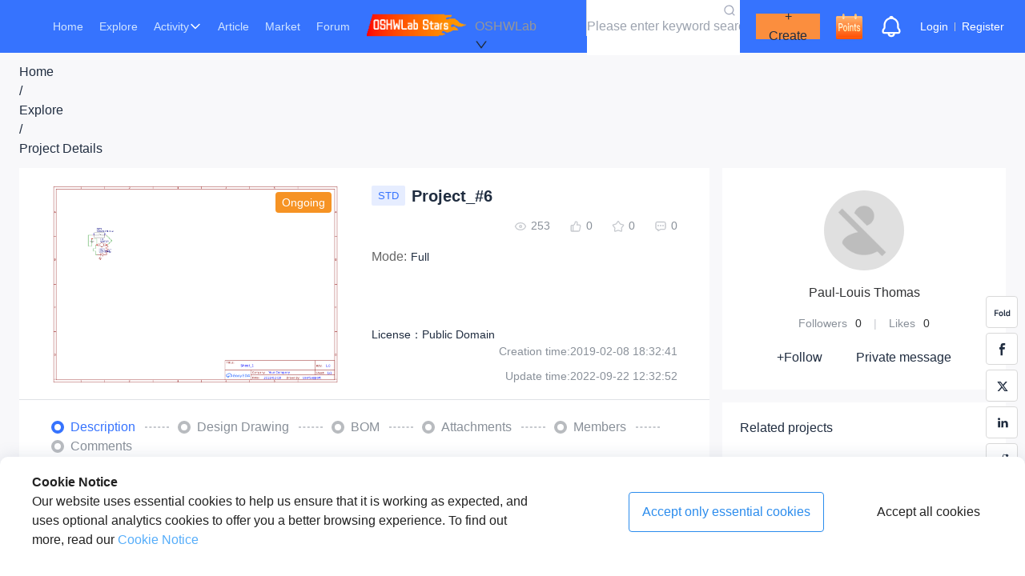

--- FILE ---
content_type: application/javascript; charset=UTF-8
request_url: https://oshwlab.com/_next/static/chunks/8110-927a4d3b5f656c63.js
body_size: 47134
content:
"use strict";(self.webpackChunk_N_E=self.webpackChunk_N_E||[]).push([[8110],{61994:function(e,t,n){n.d(t,{Z:function(){return w}});var o=n(2265),r=n(36760),a=n.n(r),l=n(20873),c=n(6694),i=n(34709),d=n(71744),s=n(86586),u=n(64024),f=n(39109);let p=o.createContext(null);var m=n(23159),h=function(e,t){var n={};for(var o in e)Object.prototype.hasOwnProperty.call(e,o)&&0>t.indexOf(o)&&(n[o]=e[o]);if(null!=e&&"function"==typeof Object.getOwnPropertySymbols)for(var r=0,o=Object.getOwnPropertySymbols(e);r<o.length;r++)0>t.indexOf(o[r])&&Object.prototype.propertyIsEnumerable.call(e,o[r])&&(n[o[r]]=e[o[r]]);return n};let g=o.forwardRef((e,t)=>{var n;let{prefixCls:r,className:g,rootClassName:v,children:y,indeterminate:b=!1,style:x,onMouseEnter:w,onMouseLeave:E,skipGroup:C=!1,disabled:k}=e,Z=h(e,["prefixCls","className","rootClassName","children","indeterminate","style","onMouseEnter","onMouseLeave","skipGroup","disabled"]),{getPrefixCls:S,direction:N,checkbox:K}=o.useContext(d.E_),O=o.useContext(p),{isFormItemInput:I}=o.useContext(f.aM),R=o.useContext(s.Z),P=null!==(n=(null==O?void 0:O.disabled)||k)&&void 0!==n?n:R,D=o.useRef(Z.value);o.useEffect(()=>{null==O||O.registerValue(Z.value)},[]),o.useEffect(()=>{if(!C)return Z.value!==D.current&&(null==O||O.cancelValue(D.current),null==O||O.registerValue(Z.value),D.current=Z.value),()=>null==O?void 0:O.cancelValue(Z.value)},[Z.value]);let M=S("checkbox",r),T=(0,u.Z)(M),[L,j,H]=(0,m.ZP)(M,T),z=Object.assign({},Z);O&&!C&&(z.onChange=function(){Z.onChange&&Z.onChange.apply(Z,arguments),O.toggleOption&&O.toggleOption({label:y,value:Z.value})},z.name=O.name,z.checked=O.value.includes(Z.value));let B=a()("".concat(M,"-wrapper"),{["".concat(M,"-rtl")]:"rtl"===N,["".concat(M,"-wrapper-checked")]:z.checked,["".concat(M,"-wrapper-disabled")]:P,["".concat(M,"-wrapper-in-form-item")]:I},null==K?void 0:K.className,g,v,H,T,j),A=a()({["".concat(M,"-indeterminate")]:b},i.A,j),F=b?"mixed":void 0;return L(o.createElement(c.Z,{component:"Checkbox",disabled:P},o.createElement("label",{className:B,style:Object.assign(Object.assign({},null==K?void 0:K.style),x),onMouseEnter:w,onMouseLeave:E},o.createElement(l.Z,Object.assign({"aria-checked":F},z,{prefixCls:M,className:A,disabled:P,ref:t})),void 0!==y&&o.createElement("span",null,y))))});var v=n(83145),y=n(18694),b=function(e,t){var n={};for(var o in e)Object.prototype.hasOwnProperty.call(e,o)&&0>t.indexOf(o)&&(n[o]=e[o]);if(null!=e&&"function"==typeof Object.getOwnPropertySymbols)for(var r=0,o=Object.getOwnPropertySymbols(e);r<o.length;r++)0>t.indexOf(o[r])&&Object.prototype.propertyIsEnumerable.call(e,o[r])&&(n[o[r]]=e[o[r]]);return n};let x=o.forwardRef((e,t)=>{let{defaultValue:n,children:r,options:l=[],prefixCls:c,className:i,rootClassName:s,style:f,onChange:h}=e,x=b(e,["defaultValue","children","options","prefixCls","className","rootClassName","style","onChange"]),{getPrefixCls:w,direction:E}=o.useContext(d.E_),[C,k]=o.useState(x.value||n||[]),[Z,S]=o.useState([]);o.useEffect(()=>{"value"in x&&k(x.value||[])},[x.value]);let N=o.useMemo(()=>l.map(e=>"string"==typeof e||"number"==typeof e?{label:e,value:e}:e),[l]),K=w("checkbox",c),O="".concat(K,"-group"),I=(0,u.Z)(K),[R,P,D]=(0,m.ZP)(K,I),M=(0,y.Z)(x,["value","disabled"]),T=l.length?N.map(e=>o.createElement(g,{prefixCls:K,key:e.value.toString(),disabled:"disabled"in e?e.disabled:x.disabled,value:e.value,checked:C.includes(e.value),onChange:e.onChange,className:"".concat(O,"-item"),style:e.style,title:e.title,id:e.id,required:e.required},e.label)):r,L={toggleOption:e=>{let t=C.indexOf(e.value),n=(0,v.Z)(C);-1===t?n.push(e.value):n.splice(t,1),"value"in x||k(n),null==h||h(n.filter(e=>Z.includes(e)).sort((e,t)=>N.findIndex(t=>t.value===e)-N.findIndex(e=>e.value===t)))},value:C,disabled:x.disabled,name:x.name,registerValue:e=>{S(t=>[].concat((0,v.Z)(t),[e]))},cancelValue:e=>{S(t=>t.filter(t=>t!==e))}},j=a()(O,{["".concat(O,"-rtl")]:"rtl"===E},i,s,D,I,P);return R(o.createElement("div",Object.assign({className:j,style:f},M,{ref:t}),o.createElement(p.Provider,{value:L},T)))});g.Group=x,g.__ANT_CHECKBOX=!0;var w=g},83410:function(e,t,n){n.d(t,{Z:function(){return h}});var o=n(61975),r=n(36760),a=n.n(r),l=n(2265),c=n(15122),i=n(73002),d=n(71744),s=n(93142),u=n(65658),f=function(e,t){var n={};for(var o in e)Object.prototype.hasOwnProperty.call(e,o)&&0>t.indexOf(o)&&(n[o]=e[o]);if(null!=e&&"function"==typeof Object.getOwnPropertySymbols)for(var r=0,o=Object.getOwnPropertySymbols(e);r<o.length;r++)0>t.indexOf(o[r])&&Object.prototype.propertyIsEnumerable.call(e,o[r])&&(n[o[r]]=e[o[r]]);return n};let p=e=>{let{getPopupContainer:t,getPrefixCls:n,direction:r}=l.useContext(d.E_),{prefixCls:p,type:m="default",danger:h,disabled:g,loading:v,onClick:y,htmlType:b,children:x,className:w,menu:E,arrow:C,autoFocus:k,overlay:Z,trigger:S,align:N,open:K,onOpenChange:O,placement:I,getPopupContainer:R,href:P,icon:D=l.createElement(c.Z,null),title:M,buttonsRender:T=e=>e,mouseEnterDelay:L,mouseLeaveDelay:j,overlayClassName:H,overlayStyle:z,destroyPopupOnHide:B,dropdownRender:A}=e,F=f(e,["prefixCls","type","danger","disabled","loading","onClick","htmlType","children","className","menu","arrow","autoFocus","overlay","trigger","align","open","onOpenChange","placement","getPopupContainer","href","icon","title","buttonsRender","mouseEnterDelay","mouseLeaveDelay","overlayClassName","overlayStyle","destroyPopupOnHide","dropdownRender"]),_=n("dropdown",p),W={menu:E,arrow:C,autoFocus:k,align:N,disabled:g,trigger:g?[]:S,onOpenChange:O,getPopupContainer:R||t,mouseEnterDelay:L,mouseLeaveDelay:j,overlayClassName:H,overlayStyle:z,destroyPopupOnHide:B,dropdownRender:A},{compactSize:q,compactItemClassnames:V}=(0,u.ri)(_,r),X=a()("".concat(_,"-button"),V,w);"overlay"in e&&(W.overlay=Z),"open"in e&&(W.open=K),"placement"in e?W.placement=I:W.placement="rtl"===r?"bottomLeft":"bottomRight";let[U,G]=T([l.createElement(i.ZP,{type:m,danger:h,disabled:g,loading:v,onClick:y,htmlType:b,href:P,title:M},x),l.createElement(i.ZP,{type:m,danger:h,icon:D})]);return l.createElement(s.default.Compact,Object.assign({className:X,size:q,block:!0},F),U,l.createElement(o.Z,Object.assign({},W),G))};p.__ANT_BUTTON=!0;let m=o.Z;m.Button=p;var h=m},93142:function(e,t,n){n.d(t,{default:function(){return v}});var o=n(2265),r=n(36760),a=n.n(r),l=n(45287);function c(e){return["small","middle","large"].includes(e)}function i(e){return!!e&&"number"==typeof e&&!Number.isNaN(e)}var d=n(71744),s=n(65658);let u=o.createContext({latestIndex:0}),f=u.Provider;var p=e=>{let{className:t,index:n,children:r,split:a,style:l}=e,{latestIndex:c}=o.useContext(u);return null==r?null:o.createElement(o.Fragment,null,o.createElement("div",{className:t,style:l},r),n<c&&a&&o.createElement("span",{className:"".concat(t,"-split")},a))},m=n(4924),h=function(e,t){var n={};for(var o in e)Object.prototype.hasOwnProperty.call(e,o)&&0>t.indexOf(o)&&(n[o]=e[o]);if(null!=e&&"function"==typeof Object.getOwnPropertySymbols)for(var r=0,o=Object.getOwnPropertySymbols(e);r<o.length;r++)0>t.indexOf(o[r])&&Object.prototype.propertyIsEnumerable.call(e,o[r])&&(n[o[r]]=e[o[r]]);return n};let g=o.forwardRef((e,t)=>{var n,r;let{getPrefixCls:s,space:u,direction:g}=o.useContext(d.E_),{size:v=(null==u?void 0:u.size)||"small",align:y,className:b,rootClassName:x,children:w,direction:E="horizontal",prefixCls:C,split:k,style:Z,wrap:S=!1,classNames:N,styles:K}=e,O=h(e,["size","align","className","rootClassName","children","direction","prefixCls","split","style","wrap","classNames","styles"]),[I,R]=Array.isArray(v)?v:[v,v],P=c(R),D=c(I),M=i(R),T=i(I),L=(0,l.Z)(w,{keepEmpty:!0}),j=void 0===y&&"horizontal"===E?"center":y,H=s("space",C),[z,B,A]=(0,m.Z)(H),F=a()(H,null==u?void 0:u.className,B,"".concat(H,"-").concat(E),{["".concat(H,"-rtl")]:"rtl"===g,["".concat(H,"-align-").concat(j)]:j,["".concat(H,"-gap-row-").concat(R)]:P,["".concat(H,"-gap-col-").concat(I)]:D},b,x,A),_=a()("".concat(H,"-item"),null!==(n=null==N?void 0:N.item)&&void 0!==n?n:null===(r=null==u?void 0:u.classNames)||void 0===r?void 0:r.item),W=0,q=L.map((e,t)=>{var n,r;null!=e&&(W=t);let a=e&&e.key||"".concat(_,"-").concat(t);return o.createElement(p,{className:_,key:a,index:t,split:k,style:null!==(n=null==K?void 0:K.item)&&void 0!==n?n:null===(r=null==u?void 0:u.styles)||void 0===r?void 0:r.item},e)}),V=o.useMemo(()=>({latestIndex:W}),[W]);if(0===L.length)return null;let X={};return S&&(X.flexWrap="wrap"),!D&&T&&(X.columnGap=I),!P&&M&&(X.rowGap=R),z(o.createElement("div",Object.assign({ref:t,className:F,style:Object.assign(Object.assign(Object.assign({},X),null==u?void 0:u.style),Z)},O),o.createElement(f,{value:V},q)))});g.Compact=s.ZP;var v=g},78110:function(e,t,n){n.d(t,{Z:function(){return ob}});var o,r,a=n(2265),l={},c="rc-table-internal-hook",i=n(26365),d=n(58525),s=n(27380),u=n(16671),f=n(54887);function p(e){var t=a.createContext(void 0);return{Context:t,Provider:function(e){var n=e.value,o=e.children,r=a.useRef(n);r.current=n;var l=a.useState(function(){return{getValue:function(){return r.current},listeners:new Set}}),c=(0,i.Z)(l,1)[0];return(0,s.Z)(function(){(0,f.unstable_batchedUpdates)(function(){c.listeners.forEach(function(e){e(n)})})},[n]),a.createElement(t.Provider,{value:c},o)},defaultValue:e}}function m(e,t){var n=(0,d.Z)("function"==typeof t?t:function(e){if(void 0===t)return e;if(!Array.isArray(t))return e[t];var n={};return t.forEach(function(t){n[t]=e[t]}),n}),o=a.useContext(null==e?void 0:e.Context),r=o||{},l=r.listeners,c=r.getValue,f=a.useRef();f.current=n(o?c():null==e?void 0:e.defaultValue);var p=a.useState({}),m=(0,i.Z)(p,2)[1];return(0,s.Z)(function(){if(o)return l.add(e),function(){l.delete(e)};function e(e){var t=n(e);(0,u.Z)(f.current,t,!0)||m({})}},[o]),f.current}var h=n(1119),g=n(28791);function v(){var e=a.createContext(null);function t(){return a.useContext(e)}return{makeImmutable:function(n,o){var r=(0,g.Yr)(n),l=function(l,c){var i=r?{ref:c}:{},d=a.useRef(0),s=a.useRef(l);return null!==t()?a.createElement(n,(0,h.Z)({},l,i)):((!o||o(s.current,l))&&(d.current+=1),s.current=l,a.createElement(e.Provider,{value:d.current},a.createElement(n,(0,h.Z)({},l,i))))};return r?a.forwardRef(l):l},responseImmutable:function(e,n){var o=(0,g.Yr)(e),r=function(n,r){return t(),a.createElement(e,(0,h.Z)({},n,o?{ref:r}:{}))};return o?a.memo(a.forwardRef(r),n):a.memo(r,n)},useImmutableMark:t}}var y=v();y.makeImmutable,y.responseImmutable,y.useImmutableMark;var b=v(),x=b.makeImmutable,w=b.responseImmutable,E=b.useImmutableMark,C=p(),k=n(41154),Z=n(31686),S=n(11993),N=n(36760),K=n.n(N),O=n(6397),I=n(16847),R=n(32559),P=a.createContext({renderWithProps:!1});function D(e){var t=[],n={};return e.forEach(function(e){for(var o=e||{},r=o.key,a=o.dataIndex,l=r||(null==a?[]:Array.isArray(a)?a:[a]).join("-")||"RC_TABLE_KEY";n[l];)l="".concat(l,"_next");n[l]=!0,t.push(l)}),t}var M=n(74126),T=function(e){var t,n=e.ellipsis,o=e.rowType,r=e.children,l=!0===n?{showTitle:!0}:n;return l&&(l.showTitle||"header"===o)&&("string"==typeof r||"number"==typeof r?t=r.toString():a.isValidElement(r)&&"string"==typeof r.props.children&&(t=r.props.children)),t},L=a.memo(function(e){var t,n,o,r,l,c,d,s,f,p,g=e.component,v=e.children,y=e.ellipsis,b=e.scope,x=e.prefixCls,w=e.className,N=e.align,R=e.record,D=e.render,L=e.dataIndex,j=e.renderIndex,H=e.shouldCellUpdate,z=e.index,B=e.rowType,A=e.colSpan,F=e.rowSpan,_=e.fixLeft,W=e.fixRight,q=e.firstFixLeft,V=e.lastFixLeft,X=e.firstFixRight,U=e.lastFixRight,G=e.appendNode,Y=e.additionalProps,$=void 0===Y?{}:Y,J=e.isSticky,Q="".concat(x,"-cell"),ee=m(C,["supportSticky","allColumnsFixedLeft"]),et=ee.supportSticky,en=ee.allColumnsFixedLeft,eo=(t=a.useContext(P),n=E(),(0,O.Z)(function(){if(null!=v)return[v];var e=null==L||""===L?[]:Array.isArray(L)?L:[L],n=(0,I.Z)(R,e),o=n,r=void 0;if(D){var l=D(n,R,j);!l||"object"!==(0,k.Z)(l)||Array.isArray(l)||a.isValidElement(l)?o=l:(o=l.children,r=l.props,t.renderWithProps=!0)}return[o,r]},[n,R,v,L,D,j],function(e,n){if(H){var o=(0,i.Z)(e,2)[1];return H((0,i.Z)(n,2)[1],o)}return!!t.renderWithProps||!(0,u.Z)(e,n,!0)})),er=(0,i.Z)(eo,2),ea=er[0],el=er[1],ec={},ei="number"==typeof _&&et,ed="number"==typeof W&&et;ei&&(ec.position="sticky",ec.left=_),ed&&(ec.position="sticky",ec.right=W);var es=null!==(o=null!==(r=null!==(l=null==el?void 0:el.colSpan)&&void 0!==l?l:$.colSpan)&&void 0!==r?r:A)&&void 0!==o?o:1,eu=null!==(c=null!==(d=null!==(s=null==el?void 0:el.rowSpan)&&void 0!==s?s:$.rowSpan)&&void 0!==d?d:F)&&void 0!==c?c:1,ef=m(C,function(e){var t,n;return[(t=eu||1,n=e.hoverStartRow,z<=e.hoverEndRow&&z+t-1>=n),e.onHover]}),ep=(0,i.Z)(ef,2),em=ep[0],eh=ep[1],eg=(0,M.zX)(function(e){var t;R&&eh(z,z+eu-1),null==$||null===(t=$.onMouseEnter)||void 0===t||t.call($,e)}),ev=(0,M.zX)(function(e){var t;R&&eh(-1,-1),null==$||null===(t=$.onMouseLeave)||void 0===t||t.call($,e)});if(0===es||0===eu)return null;var ey=null!==(f=$.title)&&void 0!==f?f:T({rowType:B,ellipsis:y,children:ea}),eb=K()(Q,w,(p={},(0,S.Z)(p,"".concat(Q,"-fix-left"),ei&&et),(0,S.Z)(p,"".concat(Q,"-fix-left-first"),q&&et),(0,S.Z)(p,"".concat(Q,"-fix-left-last"),V&&et),(0,S.Z)(p,"".concat(Q,"-fix-left-all"),V&&en&&et),(0,S.Z)(p,"".concat(Q,"-fix-right"),ed&&et),(0,S.Z)(p,"".concat(Q,"-fix-right-first"),X&&et),(0,S.Z)(p,"".concat(Q,"-fix-right-last"),U&&et),(0,S.Z)(p,"".concat(Q,"-ellipsis"),y),(0,S.Z)(p,"".concat(Q,"-with-append"),G),(0,S.Z)(p,"".concat(Q,"-fix-sticky"),(ei||ed)&&J&&et),(0,S.Z)(p,"".concat(Q,"-row-hover"),!el&&em),p),$.className,null==el?void 0:el.className),ex={};N&&(ex.textAlign=N);var ew=(0,Z.Z)((0,Z.Z)((0,Z.Z)((0,Z.Z)({},ec),$.style),ex),null==el?void 0:el.style),eE=ea;return"object"!==(0,k.Z)(eE)||Array.isArray(eE)||a.isValidElement(eE)||(eE=null),y&&(V||X)&&(eE=a.createElement("span",{className:"".concat(Q,"-content")},eE)),a.createElement(g,(0,h.Z)({},el,$,{className:eb,style:ew,title:ey,scope:b,onMouseEnter:eg,onMouseLeave:ev,colSpan:1!==es?es:null,rowSpan:1!==eu?eu:null}),G,eE)});function j(e,t,n,o,r){var a,l,c=n[e]||{},i=n[t]||{};"left"===c.fixed?a=o.left["rtl"===r?t:e]:"right"===i.fixed&&(l=o.right["rtl"===r?e:t]);var d=!1,s=!1,u=!1,f=!1,p=n[t+1],m=n[e-1],h=p&&void 0===p.fixed||m&&void 0===m.fixed||n.every(function(e){return"left"===e.fixed});return"rtl"===r?void 0!==a?f=!(m&&"left"===m.fixed)&&h:void 0!==l&&(u=!(p&&"right"===p.fixed)&&h):void 0!==a?d=!(p&&"left"===p.fixed)&&h:void 0!==l&&(s=!(m&&"right"===m.fixed)&&h),{fixLeft:a,fixRight:l,lastFixLeft:d,firstFixRight:s,lastFixRight:u,firstFixLeft:f,isSticky:o.isSticky}}var H=a.createContext({}),z=n(6989),B=["children"];function A(e){return e.children}A.Row=function(e){var t=e.children,n=(0,z.Z)(e,B);return a.createElement("tr",n,t)},A.Cell=function(e){var t=e.className,n=e.index,o=e.children,r=e.colSpan,l=void 0===r?1:r,c=e.rowSpan,i=e.align,d=m(C,["prefixCls","direction"]),s=d.prefixCls,u=d.direction,f=a.useContext(H),p=f.scrollColumnIndex,g=f.stickyOffsets,v=f.flattenColumns,y=n+l-1+1===p?l+1:l,b=j(n,n+y-1,v,g,u);return a.createElement(L,(0,h.Z)({className:t,index:n,component:"td",prefixCls:s,record:null,dataIndex:null,align:i,colSpan:y,rowSpan:c,render:function(){return o}},b))};var F=w(function(e){var t=e.children,n=e.stickyOffsets,o=e.flattenColumns,r=m(C,"prefixCls"),l=o.length-1,c=o[l],i=a.useMemo(function(){return{stickyOffsets:n,flattenColumns:o,scrollColumnIndex:null!=c&&c.scrollbar?l:null}},[c,o,l,n]);return a.createElement(H.Provider,{value:i},a.createElement("tfoot",{className:"".concat(r,"-summary")},t))}),_=n(38503),W=n(2857),q=n(94981),V=function(e){if((0,q.Z)()&&window.document.documentElement){var t=Array.isArray(e)?e:[e],n=window.document.documentElement;return t.some(function(e){return e in n.style})}return!1},X=function(e,t){if(!V(e))return!1;var n=document.createElement("div"),o=n.style[e];return n.style[e]=t,n.style[e]!==o},U=n(3208),G=n(18242);function Y(e,t,n,o){return a.useMemo(function(){if(null!=n&&n.size){for(var r=[],a=0;a<(null==e?void 0:e.length);a+=1)!function e(t,n,o,r,a,l,c){t.push({record:n,indent:o,index:c});var i=l(n),d=null==a?void 0:a.has(i);if(n&&Array.isArray(n[r])&&d)for(var s=0;s<n[r].length;s+=1)e(t,n[r][s],o+1,r,a,l,s)}(r,e[a],0,t,n,o,a);return r}return null==e?void 0:e.map(function(e,t){return{record:e,indent:0,index:t}})},[e,t,n,o])}function $(e,t,n,o){var r,a=m(C,["prefixCls","fixedInfoList","flattenColumns","expandableType","expandRowByClick","onTriggerExpand","rowClassName","expandedRowClassName","indentSize","expandIcon","expandedRowRender","expandIconColumnIndex","expandedKeys","childrenColumnName","rowExpandable","onRow"]),l=a.flattenColumns,c=a.expandableType,i=a.expandedKeys,d=a.childrenColumnName,s=a.onTriggerExpand,u=a.rowExpandable,f=a.onRow,p=a.expandRowByClick,h=a.rowClassName,g="nest"===c,v="row"===c&&(!u||u(e)),y=v||g,b=i&&i.has(t),x=d&&e&&e[d],w=(0,M.zX)(s),E=null==f?void 0:f(e,n),k=null==E?void 0:E.onClick;"string"==typeof h?r=h:"function"==typeof h&&(r=h(e,n,o));var S=D(l);return(0,Z.Z)((0,Z.Z)({},a),{},{columnsKey:S,nestExpandable:g,expanded:b,hasNestChildren:x,record:e,onTriggerExpand:w,rowSupportExpand:v,expandable:y,rowProps:(0,Z.Z)((0,Z.Z)({},E),{},{className:K()(r,null==E?void 0:E.className),onClick:function(t){p&&y&&s(e,t);for(var n=arguments.length,o=Array(n>1?n-1:0),r=1;r<n;r++)o[r-1]=arguments[r];null==k||k.apply(void 0,[t].concat(o))}})})}var J=function(e){var t=e.prefixCls,n=e.children,o=e.component,r=e.cellComponent,l=e.className,c=e.expanded,i=e.colSpan,d=e.isEmpty,s=m(C,["scrollbarSize","fixHeader","fixColumn","componentWidth","horizonScroll"]),u=s.scrollbarSize,f=s.fixHeader,p=s.fixColumn,h=s.componentWidth,g=s.horizonScroll,v=n;return(d?g&&h:p)&&(v=a.createElement("div",{style:{width:h-(f?u:0),position:"sticky",left:0,overflow:"hidden"},className:"".concat(t,"-expanded-row-fixed")},v)),a.createElement(o,{className:l,style:{display:c?null:"none"}},a.createElement(L,{component:r,prefixCls:t,colSpan:i},v))};function Q(e,t,n,o,r){var l,c,i=e.record,d=e.prefixCls,s=e.columnsKey,u=e.fixedInfoList,f=e.expandIconColumnIndex,p=e.nestExpandable,m=e.indentSize,h=e.expandIcon,g=e.expanded,v=e.hasNestChildren,y=e.onTriggerExpand,b=s[n],x=u[n];return n===(f||0)&&p&&(l=a.createElement(a.Fragment,null,a.createElement("span",{style:{paddingLeft:"".concat(m*o,"px")},className:"".concat(d,"-row-indent indent-level-").concat(o)}),h({prefixCls:d,expanded:g,expandable:v,record:i,onExpand:y}))),t.onCell&&(c=t.onCell(i,r)),{key:b,fixedInfo:x,appendCellNode:l,additionalCellProps:c||{}}}var ee=w(function(e){var t,n=e.className,o=e.style,r=e.record,l=e.index,c=e.renderIndex,i=e.rowKey,d=e.indent,s=void 0===d?0:d,u=e.rowComponent,f=e.cellComponent,p=e.scopeCellComponent,m=$(r,i,l,s),g=m.prefixCls,v=m.flattenColumns,y=m.expandedRowClassName,b=m.expandedRowRender,x=m.rowProps,w=m.expanded,E=m.rowSupportExpand,C=a.useRef(!1);C.current||(C.current=w);var k=y&&y(r,l,s),S=a.createElement(u,(0,h.Z)({},x,{"data-row-key":i,className:K()(n,"".concat(g,"-row"),"".concat(g,"-row-level-").concat(s),null==x?void 0:x.className,s>=1?k:""),style:(0,Z.Z)((0,Z.Z)({},o),null==x?void 0:x.style)}),v.map(function(e,t){var n=e.render,o=e.dataIndex,i=e.className,d=Q(m,e,t,s,l),u=d.key,v=d.fixedInfo,y=d.appendCellNode,b=d.additionalCellProps;return a.createElement(L,(0,h.Z)({className:i,ellipsis:e.ellipsis,align:e.align,scope:e.rowScope,component:e.rowScope?p:f,prefixCls:g,key:u,record:r,index:l,renderIndex:c,dataIndex:o,render:n,shouldCellUpdate:e.shouldCellUpdate},v,{appendNode:y,additionalProps:b}))}));if(E&&(C.current||w)){var N=b(r,l,s+1,w);t=a.createElement(J,{expanded:w,className:K()("".concat(g,"-expanded-row"),"".concat(g,"-expanded-row-level-").concat(s+1),k),prefixCls:g,component:u,cellComponent:f,colSpan:v.length,isEmpty:!1},N)}return a.createElement(a.Fragment,null,S,t)});function et(e){var t=e.columnKey,n=e.onColumnResize,o=a.useRef();return a.useEffect(function(){o.current&&n(t,o.current.offsetWidth)},[]),a.createElement(_.Z,{data:t},a.createElement("td",{ref:o,style:{padding:0,border:0,height:0}},a.createElement("div",{style:{height:0,overflow:"hidden"}},"\xa0")))}function en(e){var t=e.prefixCls,n=e.columnsKey,o=e.onColumnResize;return a.createElement("tr",{"aria-hidden":"true",className:"".concat(t,"-measure-row"),style:{height:0,fontSize:0}},a.createElement(_.Z.Collection,{onBatchResize:function(e){e.forEach(function(e){o(e.data,e.size.offsetWidth)})}},n.map(function(e){return a.createElement(et,{key:e,columnKey:e,onColumnResize:o})})))}var eo=w(function(e){var t,n=e.data,o=e.measureColumnWidth,r=m(C,["prefixCls","getComponent","onColumnResize","flattenColumns","getRowKey","expandedKeys","childrenColumnName","emptyNode"]),l=r.prefixCls,c=r.getComponent,i=r.onColumnResize,d=r.flattenColumns,s=r.getRowKey,u=r.expandedKeys,f=r.childrenColumnName,p=r.emptyNode,h=Y(n,f,u,s),g=a.useRef({renderWithProps:!1}),v=c(["body","wrapper"],"tbody"),y=c(["body","row"],"tr"),b=c(["body","cell"],"td"),x=c(["body","cell"],"th");t=n.length?h.map(function(e,t){var n=e.record,o=e.indent,r=e.index,l=s(n,t);return a.createElement(ee,{key:l,rowKey:l,record:n,index:t,renderIndex:r,rowComponent:y,cellComponent:b,scopeCellComponent:x,getRowKey:s,indent:o})}):a.createElement(J,{expanded:!0,className:"".concat(l,"-placeholder"),prefixCls:l,component:y,cellComponent:b,colSpan:d.length,isEmpty:!0},p);var w=D(d);return a.createElement(P.Provider,{value:g.current},a.createElement(v,{className:"".concat(l,"-tbody")},o&&a.createElement(en,{prefixCls:l,columnsKey:w,onColumnResize:i}),t))}),er=["expandable"],ea="RC_TABLE_INTERNAL_COL_DEFINE",el=["columnType"],ec=function(e){for(var t=e.colWidths,n=e.columns,o=e.columCount,r=[],l=o||n.length,c=!1,i=l-1;i>=0;i-=1){var d=t[i],s=n&&n[i],u=s&&s[ea];if(d||u||c){var f=u||{},p=(f.columnType,(0,z.Z)(f,el));r.unshift(a.createElement("col",(0,h.Z)({key:i,style:{width:d}},p))),c=!0}}return a.createElement("colgroup",null,r)},ei=n(83145),ed=["className","noData","columns","flattenColumns","colWidths","columCount","stickyOffsets","direction","fixHeader","stickyTopOffset","stickyBottomOffset","stickyClassName","onScroll","maxContentScroll","children"],es=a.forwardRef(function(e,t){var n=e.className,o=e.noData,r=e.columns,l=e.flattenColumns,c=e.colWidths,i=e.columCount,d=e.stickyOffsets,s=e.direction,u=e.fixHeader,f=e.stickyTopOffset,p=e.stickyBottomOffset,h=e.stickyClassName,v=e.onScroll,y=e.maxContentScroll,b=e.children,x=(0,z.Z)(e,ed),w=m(C,["prefixCls","scrollbarSize","isSticky","getComponent"]),E=w.prefixCls,k=w.scrollbarSize,N=w.isSticky,O=(0,w.getComponent)(["header","table"],"table"),I=N&&!u?0:k,R=a.useRef(null),P=a.useCallback(function(e){(0,g.mH)(t,e),(0,g.mH)(R,e)},[]);a.useEffect(function(){var e;function t(e){var t=e.currentTarget,n=e.deltaX;n&&(v({currentTarget:t,scrollLeft:t.scrollLeft+n}),e.preventDefault())}return null===(e=R.current)||void 0===e||e.addEventListener("wheel",t),function(){var e;null===(e=R.current)||void 0===e||e.removeEventListener("wheel",t)}},[]);var D=a.useMemo(function(){return l.every(function(e){return e.width})},[l]),M=l[l.length-1],T={fixed:M?M.fixed:null,scrollbar:!0,onHeaderCell:function(){return{className:"".concat(E,"-cell-scrollbar")}}},L=(0,a.useMemo)(function(){return I?[].concat((0,ei.Z)(r),[T]):r},[I,r]),j=(0,a.useMemo)(function(){return I?[].concat((0,ei.Z)(l),[T]):l},[I,l]),H=(0,a.useMemo)(function(){var e=d.right,t=d.left;return(0,Z.Z)((0,Z.Z)({},d),{},{left:"rtl"===s?[].concat((0,ei.Z)(t.map(function(e){return e+I})),[0]):t,right:"rtl"===s?e:[].concat((0,ei.Z)(e.map(function(e){return e+I})),[0]),isSticky:N})},[I,d,N]),B=(0,a.useMemo)(function(){for(var e=[],t=0;t<i;t+=1){var n=c[t];if(void 0===n)return null;e[t]=n}return e},[c.join("_"),i]);return a.createElement("div",{style:(0,Z.Z)({overflow:"hidden"},N?{top:f,bottom:p}:{}),ref:P,className:K()(n,(0,S.Z)({},h,!!h))},a.createElement(O,{style:{tableLayout:"fixed",visibility:o||B?null:"hidden"}},(!o||!y||D)&&a.createElement(ec,{colWidths:B?[].concat((0,ei.Z)(B),[I]):[],columCount:i+1,columns:j}),b((0,Z.Z)((0,Z.Z)({},x),{},{stickyOffsets:H,columns:L,flattenColumns:j}))))}),eu=a.memo(es),ef=function(e){var t,n=e.cells,o=e.stickyOffsets,r=e.flattenColumns,l=e.rowComponent,c=e.cellComponent,i=e.onHeaderRow,d=e.index,s=m(C,["prefixCls","direction"]),u=s.prefixCls,f=s.direction;i&&(t=i(n.map(function(e){return e.column}),d));var p=D(n.map(function(e){return e.column}));return a.createElement(l,t,n.map(function(e,t){var n,l=e.column,i=j(e.colStart,e.colEnd,r,o,f);return l&&l.onHeaderCell&&(n=e.column.onHeaderCell(l)),a.createElement(L,(0,h.Z)({},e,{scope:l.title?e.colSpan>1?"colgroup":"col":null,ellipsis:l.ellipsis,align:l.align,component:c,prefixCls:u,key:p[t]},i,{additionalProps:n,rowType:"header"}))}))},ep=w(function(e){var t=e.stickyOffsets,n=e.columns,o=e.flattenColumns,r=e.onHeaderRow,l=m(C,["prefixCls","getComponent"]),c=l.prefixCls,i=l.getComponent,d=a.useMemo(function(){return function(e){var t=[];!function e(n,o){var r=arguments.length>2&&void 0!==arguments[2]?arguments[2]:0;t[r]=t[r]||[];var a=o;return n.filter(Boolean).map(function(n){var o={key:n.key,className:n.className||"",children:n.title,column:n,colStart:a},l=1,c=n.children;return c&&c.length>0&&(l=e(c,a,r+1).reduce(function(e,t){return e+t},0),o.hasSubColumns=!0),"colSpan"in n&&(l=n.colSpan),"rowSpan"in n&&(o.rowSpan=n.rowSpan),o.colSpan=l,o.colEnd=o.colStart+l-1,t[r].push(o),a+=l,l})}(e,0);for(var n=t.length,o=function(e){t[e].forEach(function(t){("rowSpan"in t)||t.hasSubColumns||(t.rowSpan=n-e)})},r=0;r<n;r+=1)o(r);return t}(n)},[n]),s=i(["header","wrapper"],"thead"),u=i(["header","row"],"tr"),f=i(["header","cell"],"th");return a.createElement(s,{className:"".concat(c,"-thead")},d.map(function(e,n){return a.createElement(ef,{key:n,flattenColumns:o,cells:e,stickyOffsets:t,rowComponent:u,cellComponent:f,onHeaderRow:r,index:n})}))}),em=n(45287);function eh(e){var t=arguments.length>1&&void 0!==arguments[1]?arguments[1]:"";return"number"==typeof t?t:t.endsWith("%")?e*parseFloat(t)/100:null}var eg=["children"],ev=["fixed"];function ey(e){return(0,em.Z)(e).filter(function(e){return a.isValidElement(e)}).map(function(e){var t=e.key,n=e.props,o=n.children,r=(0,z.Z)(n,eg),a=(0,Z.Z)({key:t},r);return o&&(a.children=ey(o)),a})}function eb(e){var t=arguments.length>1&&void 0!==arguments[1]?arguments[1]:"key";return e.filter(function(e){return e&&"object"===(0,k.Z)(e)}).reduce(function(e,n,o){var r=n.fixed,a=!0===r?"left":r,l="".concat(t,"-").concat(o),c=n.children;return c&&c.length>0?[].concat((0,ei.Z)(e),(0,ei.Z)(eb(c,l).map(function(e){return(0,Z.Z)({fixed:a},e)}))):[].concat((0,ei.Z)(e),[(0,Z.Z)((0,Z.Z)({key:l},n),{},{fixed:a})])},[])}var ex=function(e,t){var n=e.prefixCls,o=e.columns,r=e.children,c=e.expandable,d=e.expandedKeys,s=e.columnTitle,u=e.getRowKey,f=e.onTriggerExpand,p=e.expandIcon,m=e.rowExpandable,h=e.expandIconColumnIndex,g=e.direction,v=e.expandRowByClick,y=e.columnWidth,b=e.fixed,x=e.scrollWidth,w=e.clientWidth,E=a.useMemo(function(){return function e(t){return t.filter(function(e){return e&&"object"===(0,k.Z)(e)&&!e.hidden}).map(function(t){var n=t.children;return n&&n.length>0?(0,Z.Z)((0,Z.Z)({},t),{},{children:e(n)}):t})}((o||ey(r)||[]).slice())},[o,r]),C=a.useMemo(function(){if(c){var e,t,o=E.slice();if(!o.includes(l)){var r=h||0;r>=0&&o.splice(r,0,l)}var i=o.indexOf(l);o=o.filter(function(e,t){return e!==l||t===i});var g=E[i];t=("left"===b||b)&&!h?"left":("right"===b||b)&&h===E.length?"right":g?g.fixed:null;var x=(e={},(0,S.Z)(e,ea,{className:"".concat(n,"-expand-icon-col"),columnType:"EXPAND_COLUMN"}),(0,S.Z)(e,"title",s),(0,S.Z)(e,"fixed",t),(0,S.Z)(e,"className","".concat(n,"-row-expand-icon-cell")),(0,S.Z)(e,"width",y),(0,S.Z)(e,"render",function(e,t,o){var r=u(t,o),l=p({prefixCls:n,expanded:d.has(r),expandable:!m||m(t),record:t,onExpand:f});return v?a.createElement("span",{onClick:function(e){return e.stopPropagation()}},l):l}),e);return o.map(function(e){return e===l?x:e})}return E.filter(function(e){return e!==l})},[c,E,u,d,p,g]),N=a.useMemo(function(){var e=C;return t&&(e=t(e)),e.length||(e=[{render:function(){return null}}]),e},[t,C,g]),K=a.useMemo(function(){return"rtl"===g?eb(N).map(function(e){var t=e.fixed,n=(0,z.Z)(e,ev),o=t;return"left"===t?o="right":"right"===t&&(o="left"),(0,Z.Z)({fixed:o},n)}):eb(N)},[N,g,x]),O=a.useMemo(function(){for(var e=-1,t=K.length-1;t>=0;t-=1){var n=K[t].fixed;if("left"===n||!0===n){e=t;break}}if(e>=0)for(var o=0;o<=e;o+=1){var r=K[o].fixed;if("left"!==r&&!0!==r)return!0}var a=K.findIndex(function(e){return"right"===e.fixed});if(a>=0){for(var l=a;l<K.length;l+=1)if("right"!==K[l].fixed)return!0}return!1},[K]),I=a.useMemo(function(){if(x&&x>0){var e=0,t=0;K.forEach(function(n){var o=eh(x,n.width);o?e+=o:t+=1});var n=Math.max(x,w),o=Math.max(n-e,t),r=t,a=o/t,l=0,c=K.map(function(e){var t=(0,Z.Z)({},e),n=eh(x,t.width);if(n)t.width=n;else{var c=Math.floor(a);t.width=1===r?o:c,o-=c,r-=1}return l+=t.width,t});if(l<n){var i=n/l;o=n,c.forEach(function(e,t){var n=Math.floor(e.width*i);e.width=t===c.length-1?o:n,o-=n})}return[c,Math.max(l,n)]}return[K,x]},[K,x,w]),R=(0,i.Z)(I,2);return[N,R[0],R[1],O]};function ew(e){var t,n=e.prefixCls,o=e.record,r=e.onExpand,l=e.expanded,c=e.expandable,i="".concat(n,"-row-expand-icon");return c?a.createElement("span",{className:K()(i,(t={},(0,S.Z)(t,"".concat(n,"-row-expanded"),l),(0,S.Z)(t,"".concat(n,"-row-collapsed"),!l),t)),onClick:function(e){r(o,e),e.stopPropagation()}}):a.createElement("span",{className:K()(i,"".concat(n,"-row-spaced"))})}function eE(e){var t=(0,a.useRef)(e),n=(0,a.useState)({}),o=(0,i.Z)(n,2)[1],r=(0,a.useRef)(null),l=(0,a.useRef)([]);return(0,a.useEffect)(function(){return function(){r.current=null}},[]),[t.current,function(e){l.current.push(e);var n=Promise.resolve();r.current=n,n.then(function(){if(r.current===n){var e=l.current,a=t.current;l.current=[],e.forEach(function(e){t.current=e(t.current)}),r.current=null,a!==t.current&&o({})}})}]}var eC=(0,q.Z)()?window:null,ek=function(e){var t=e.className,n=e.children;return a.createElement("div",{className:t},n)},eZ=n(20366),eS=n(36555),eN=a.forwardRef(function(e,t){var n,o,r=e.scrollBodyRef,l=e.onScroll,c=e.offsetScroll,d=e.container,s=e.data,u=m(C,"prefixCls"),f=(null===(n=r.current)||void 0===n?void 0:n.scrollWidth)||0,p=(null===(o=r.current)||void 0===o?void 0:o.clientWidth)||0,h=f&&p/f*p,g=a.useRef(),v=eE({scrollLeft:0,isHiddenScrollBar:!1}),y=(0,i.Z)(v,2),b=y[0],x=y[1],w=a.useRef({delta:0,x:0}),E=a.useState(!1),k=(0,i.Z)(E,2),N=k[0],O=k[1],I=function(){O(!1)},R=function(e){var t,n=(e||(null===(t=window)||void 0===t?void 0:t.event)).buttons;if(!N||0===n){N&&O(!1);return}var o=w.current.x+e.pageX-w.current.x-w.current.delta;o<=0&&(o=0),o+h>=p&&(o=p-h),l({scrollLeft:o/p*(f+2)}),w.current.x=e.pageX},P=function(){if(r.current){var e=(0,eS.os)(r.current).top,t=e+r.current.offsetHeight,n=d===window?document.documentElement.scrollTop+window.innerHeight:(0,eS.os)(d).top+d.clientHeight;t-(0,U.Z)()<=n||e>=n-c?x(function(e){return(0,Z.Z)((0,Z.Z)({},e),{},{isHiddenScrollBar:!0})}):x(function(e){return(0,Z.Z)((0,Z.Z)({},e),{},{isHiddenScrollBar:!1})})}},D=function(e){x(function(t){return(0,Z.Z)((0,Z.Z)({},t),{},{scrollLeft:e/f*p||0})})};return(a.useImperativeHandle(t,function(){return{setScrollLeft:D}}),a.useEffect(function(){var e=(0,eZ.Z)(document.body,"mouseup",I,!1),t=(0,eZ.Z)(document.body,"mousemove",R,!1);return P(),function(){e.remove(),t.remove()}},[h,N]),a.useEffect(function(){var e=(0,eZ.Z)(d,"scroll",P,!1),t=(0,eZ.Z)(window,"resize",P,!1);return function(){e.remove(),t.remove()}},[d]),a.useEffect(function(){b.isHiddenScrollBar||x(function(e){var t=r.current;return t?(0,Z.Z)((0,Z.Z)({},e),{},{scrollLeft:t.scrollLeft/t.scrollWidth*t.clientWidth}):e})},[b.isHiddenScrollBar]),a.useEffect(function(){P()},[s]),f<=p||!h||b.isHiddenScrollBar)?null:a.createElement("div",{style:{height:(0,U.Z)(),width:p,bottom:c},className:"".concat(u,"-sticky-scroll")},a.createElement("div",{onMouseDown:function(e){e.persist(),w.current.delta=e.pageX-b.scrollLeft,w.current.x=0,O(!0),e.preventDefault()},ref:g,className:K()("".concat(u,"-sticky-scroll-bar"),(0,S.Z)({},"".concat(u,"-sticky-scroll-bar-active"),N)),style:{width:"".concat(h,"px"),transform:"translate3d(".concat(b.scrollLeft,"px, 0, 0)")}}))}),eK="rc-table",eO=[],eI={};function eR(){return"No Data"}var eP=a.forwardRef(function(e,t){var n,o=(0,Z.Z)({rowKey:"key",prefixCls:eK,emptyText:eR},e),r=o.prefixCls,l=o.className,s=o.rowClassName,f=o.style,p=o.data,m=o.rowKey,g=o.scroll,v=o.tableLayout,y=o.direction,b=o.title,x=o.footer,w=o.summary,E=o.caption,N=o.id,R=o.showHeader,P=o.components,M=o.emptyText,T=o.onRow,L=o.onHeaderRow,H=o.internalHooks,B=o.transformColumns,q=o.internalRefs,Y=o.tailor,$=o.getContainerWidth,J=o.sticky,Q=p||eO,ee=!!Q.length,et=H===c,en=a.useCallback(function(e,t){return(0,I.Z)(P,e)||t},[P]),ea=a.useMemo(function(){return"function"==typeof m?m:function(e){return e&&e[m]}},[m]),el=en(["body"]),ed=(tW=a.useState(-1),tV=(tq=(0,i.Z)(tW,2))[0],tX=tq[1],tU=a.useState(-1),tY=(tG=(0,i.Z)(tU,2))[0],t$=tG[1],[tV,tY,a.useCallback(function(e,t){tX(e),t$(t)},[])]),es=(0,i.Z)(ed,3),ef=es[0],em=es[1],eh=es[2],eg=(t1=(tQ=o.expandable,t0=(0,z.Z)(o,er),!1===(tJ="expandable"in o?(0,Z.Z)((0,Z.Z)({},t0),tQ):t0).showExpandColumn&&(tJ.expandIconColumnIndex=-1),tJ).expandIcon,t2=tJ.expandedRowKeys,t3=tJ.defaultExpandedRowKeys,t4=tJ.defaultExpandAllRows,t8=tJ.expandedRowRender,t6=tJ.onExpand,t5=tJ.onExpandedRowsChange,t7=tJ.childrenColumnName||"children",t9=a.useMemo(function(){return t8?"row":!!(o.expandable&&o.internalHooks===c&&o.expandable.__PARENT_RENDER_ICON__||Q.some(function(e){return e&&"object"===(0,k.Z)(e)&&e[t7]}))&&"nest"},[!!t8,Q]),ne=a.useState(function(){if(t3)return t3;if(t4){var e;return e=[],function t(n){(n||[]).forEach(function(n,o){e.push(ea(n,o)),t(n[t7])})}(Q),e}return[]}),nn=(nt=(0,i.Z)(ne,2))[0],no=nt[1],nr=a.useMemo(function(){return new Set(t2||nn||[])},[t2,nn]),na=a.useCallback(function(e){var t,n=ea(e,Q.indexOf(e)),o=nr.has(n);o?(nr.delete(n),t=(0,ei.Z)(nr)):t=[].concat((0,ei.Z)(nr),[n]),no(t),t6&&t6(!o,e),t5&&t5(t)},[ea,nr,Q,t6,t5]),[tJ,t9,nr,t1||ew,t7,na]),ev=(0,i.Z)(eg,6),ey=ev[0],eb=ev[1],eZ=ev[2],eS=ev[3],eP=ev[4],eD=ev[5],eM=null==g?void 0:g.x,eT=a.useState(0),eL=(0,i.Z)(eT,2),ej=eL[0],eH=eL[1],ez=ex((0,Z.Z)((0,Z.Z)((0,Z.Z)({},o),ey),{},{expandable:!!ey.expandedRowRender,columnTitle:ey.columnTitle,expandedKeys:eZ,getRowKey:ea,onTriggerExpand:eD,expandIcon:eS,expandIconColumnIndex:ey.expandIconColumnIndex,direction:y,scrollWidth:et&&Y&&"number"==typeof eM?eM:null,clientWidth:ej}),et?B:null),eB=(0,i.Z)(ez,4),eA=eB[0],eF=eB[1],e_=eB[2],eW=eB[3],eq=null!=e_?e_:eM,eV=a.useMemo(function(){return{columns:eA,flattenColumns:eF}},[eA,eF]),eX=a.useRef(),eU=a.useRef(),eG=a.useRef(),eY=a.useRef();a.useImperativeHandle(t,function(){return{nativeElement:eX.current,scrollTo:function(e){var t;if(eG.current instanceof HTMLElement){var n=e.index,o=e.top,r=e.key;if(o)null===(a=eG.current)||void 0===a||a.scrollTo({top:o});else{var a,l,c=null!=r?r:ea(Q[n]);null===(l=eG.current.querySelector('[data-row-key="'.concat(c,'"]')))||void 0===l||l.scrollIntoView()}}else null!==(t=eG.current)&&void 0!==t&&t.scrollTo&&eG.current.scrollTo(e)}}});var e$=a.useRef(),eJ=a.useState(!1),eQ=(0,i.Z)(eJ,2),e0=eQ[0],e1=eQ[1],e2=a.useState(!1),e3=(0,i.Z)(e2,2),e4=e3[0],e8=e3[1],e6=eE(new Map),e5=(0,i.Z)(e6,2),e7=e5[0],e9=e5[1],te=D(eF).map(function(e){return e7.get(e)}),tt=a.useMemo(function(){return te},[te.join("_")]),tn=(0,a.useMemo)(function(){var e=eF.length,t=function(e,t,n){for(var o=[],r=0,a=e;a!==t;a+=n)o.push(r),eF[a].fixed&&(r+=tt[a]||0);return o},n=t(0,e,1),o=t(e-1,-1,-1).reverse();return"rtl"===y?{left:o,right:n}:{left:n,right:o}},[tt,eF,y]),to=g&&null!=g.y,tr=g&&null!=eq||!!ey.fixed,ta=tr&&eF.some(function(e){return e.fixed}),tl=a.useRef(),tc=(ni=void 0===(nc=(nl="object"===(0,k.Z)(J)?J:{}).offsetHeader)?0:nc,ns=void 0===(nd=nl.offsetSummary)?0:nd,nf=void 0===(nu=nl.offsetScroll)?0:nu,nm=(void 0===(np=nl.getContainer)?function(){return eC}:np)()||eC,a.useMemo(function(){var e=!!J;return{isSticky:e,stickyClassName:e?"".concat(r,"-sticky-holder"):"",offsetHeader:ni,offsetSummary:ns,offsetScroll:nf,container:nm}},[nf,ni,ns,r,nm])),ti=tc.isSticky,td=tc.offsetHeader,ts=tc.offsetSummary,tu=tc.offsetScroll,tf=tc.stickyClassName,tp=tc.container,tm=a.useMemo(function(){return null==w?void 0:w(Q)},[w,Q]),th=(to||ti)&&a.isValidElement(tm)&&tm.type===A&&tm.props.fixed;to&&(nv={overflowY:"scroll",maxHeight:g.y}),tr&&(ng={overflowX:"auto"},to||(nv={overflowY:"hidden"}),ny={width:!0===eq?"auto":eq,minWidth:"100%"});var tg=a.useCallback(function(e,t){(0,W.Z)(eX.current)&&e9(function(n){if(n.get(e)!==t){var o=new Map(n);return o.set(e,t),o}return n})},[]),tv=function(e){var t=(0,a.useRef)(null),n=(0,a.useRef)();function o(){window.clearTimeout(n.current)}return(0,a.useEffect)(function(){return o},[]),[function(e){t.current=e,o(),n.current=window.setTimeout(function(){t.current=null,n.current=void 0},100)},function(){return t.current}]}(0),ty=(0,i.Z)(tv,2),tb=ty[0],tx=ty[1];function tw(e,t){t&&("function"==typeof t?t(e):t.scrollLeft!==e&&(t.scrollLeft=e,t.scrollLeft!==e&&setTimeout(function(){t.scrollLeft=e},0)))}var tE=(0,d.Z)(function(e){var t,n=e.currentTarget,o=e.scrollLeft,r="rtl"===y,a="number"==typeof o?o:n.scrollLeft,l=n||eI;tx()&&tx()!==l||(tb(l),tw(a,eU.current),tw(a,eG.current),tw(a,e$.current),tw(a,null===(t=tl.current)||void 0===t?void 0:t.setScrollLeft));var c=n||eU.current;if(c){var i=c.scrollWidth,d=c.clientWidth;if(i===d){e1(!1),e8(!1);return}r?(e1(-a<i-d),e8(-a>0)):(e1(a>0),e8(a<i-d))}}),tC=function(){tr&&eG.current?tE({currentTarget:eG.current}):(e1(!1),e8(!1))},tk=a.useRef(!1);a.useEffect(function(){tk.current&&tC()},[tr,p,eA.length]),a.useEffect(function(){tk.current=!0},[]);var tZ=a.useState(0),tS=(0,i.Z)(tZ,2),tN=tS[0],tK=tS[1],tO=a.useState(!0),tI=(0,i.Z)(tO,2),tR=tI[0],tP=tI[1];a.useEffect(function(){var e,t;Y&&et||(eG.current instanceof Element?tK((0,U.o)(eG.current).width):tK((0,U.o)(eY.current).width)),tP((t="sticky",Array.isArray(e="position")||void 0===t?V(e):X(e,t)))},[]),a.useEffect(function(){et&&q&&(q.body.current=eG.current)});var tD=a.useCallback(function(e){return a.createElement(a.Fragment,null,a.createElement(ep,e),"top"===th&&a.createElement(F,e,tm))},[th,tm]),tM=a.useCallback(function(e){return a.createElement(F,e,tm)},[tm]),tT=en(["table"],"table"),tL=a.useMemo(function(){return v||(ta?"max-content"===eq?"auto":"fixed":to||ti||eF.some(function(e){return e.ellipsis})?"fixed":"auto")},[to,ta,eF,v,ti]),tj={colWidths:tt,columCount:eF.length,stickyOffsets:tn,onHeaderRow:L,fixHeader:to,scroll:g},tH=a.useMemo(function(){return ee?null:"function"==typeof M?M():M},[ee,M]),tz=a.createElement(eo,{data:Q,measureColumnWidth:to||tr||ti}),tB=a.createElement(ec,{colWidths:eF.map(function(e){return e.width}),columns:eF}),tA=null!=E?a.createElement("caption",{className:"".concat(r,"-caption")},E):void 0,tF=(0,G.Z)(o,{data:!0}),t_=(0,G.Z)(o,{aria:!0});if(to||ti){"function"==typeof el?(nx=el(Q,{scrollbarSize:tN,ref:eG,onScroll:tE}),tj.colWidths=eF.map(function(e,t){var n=e.width,o=t===eF.length-1?n-tN:n;return"number"!=typeof o||Number.isNaN(o)?0:o})):nx=a.createElement("div",{style:(0,Z.Z)((0,Z.Z)({},ng),nv),onScroll:tE,ref:eG,className:K()("".concat(r,"-body"))},a.createElement(tT,(0,h.Z)({style:(0,Z.Z)((0,Z.Z)({},ny),{},{tableLayout:tL})},t_),tA,tB,tz,!th&&tm&&a.createElement(F,{stickyOffsets:tn,flattenColumns:eF},tm)));var tW,tq,tV,tX,tU,tG,tY,t$,tJ,tQ,t0,t1,t2,t3,t4,t8,t6,t5,t7,t9,ne,nt,nn,no,nr,na,nl,nc,ni,nd,ns,nu,nf,np,nm,nh,ng,nv,ny,nb,nx,nw=(0,Z.Z)((0,Z.Z)((0,Z.Z)({noData:!Q.length,maxContentScroll:tr&&"max-content"===eq},tj),eV),{},{direction:y,stickyClassName:tf,onScroll:tE});nb=a.createElement(a.Fragment,null,!1!==R&&a.createElement(eu,(0,h.Z)({},nw,{stickyTopOffset:td,className:"".concat(r,"-header"),ref:eU}),tD),nx,th&&"top"!==th&&a.createElement(eu,(0,h.Z)({},nw,{stickyBottomOffset:ts,className:"".concat(r,"-summary"),ref:e$}),tM),ti&&eG.current&&eG.current instanceof Element&&a.createElement(eN,{ref:tl,offsetScroll:tu,scrollBodyRef:eG,onScroll:tE,container:tp,data:p}))}else nb=a.createElement("div",{style:(0,Z.Z)((0,Z.Z)({},ng),nv),className:K()("".concat(r,"-content")),onScroll:tE,ref:eG},a.createElement(tT,(0,h.Z)({style:(0,Z.Z)((0,Z.Z)({},ny),{},{tableLayout:tL})},t_),tA,tB,!1!==R&&a.createElement(ep,(0,h.Z)({},tj,eV)),tz,tm&&a.createElement(F,{stickyOffsets:tn,flattenColumns:eF},tm)));var nE=a.createElement("div",(0,h.Z)({className:K()(r,l,(nh={},(0,S.Z)(nh,"".concat(r,"-rtl"),"rtl"===y),(0,S.Z)(nh,"".concat(r,"-ping-left"),e0),(0,S.Z)(nh,"".concat(r,"-ping-right"),e4),(0,S.Z)(nh,"".concat(r,"-layout-fixed"),"fixed"===v),(0,S.Z)(nh,"".concat(r,"-fixed-header"),to),(0,S.Z)(nh,"".concat(r,"-fixed-column"),ta),(0,S.Z)(nh,"".concat(r,"-fixed-column-gapped"),ta&&eW),(0,S.Z)(nh,"".concat(r,"-scroll-horizontal"),tr),(0,S.Z)(nh,"".concat(r,"-has-fix-left"),eF[0]&&eF[0].fixed),(0,S.Z)(nh,"".concat(r,"-has-fix-right"),eF[eF.length-1]&&"right"===eF[eF.length-1].fixed),nh)),style:f,id:N,ref:eX},tF),b&&a.createElement(ek,{className:"".concat(r,"-title")},b(Q)),a.createElement("div",{ref:eY,className:"".concat(r,"-container")},nb),x&&a.createElement(ek,{className:"".concat(r,"-footer")},x(Q)));tr&&(nE=a.createElement(_.Z,{onResize:function(e){var t=e.width,n=eX.current?eX.current.offsetWidth:t;et&&$&&eX.current&&(n=$(eX.current,n)||n),n!==ej&&(tC(),eH(n))}},nE));var nC=(n=eF.map(function(e,t){return j(t,t,eF,tn,y)}),(0,O.Z)(function(){return n},[n],function(e,t){return!(0,u.Z)(e,t)})),nk=a.useMemo(function(){return{scrollX:eq,prefixCls:r,getComponent:en,scrollbarSize:tN,direction:y,fixedInfoList:nC,isSticky:ti,supportSticky:tR,componentWidth:ej,fixHeader:to,fixColumn:ta,horizonScroll:tr,tableLayout:tL,rowClassName:s,expandedRowClassName:ey.expandedRowClassName,expandIcon:eS,expandableType:eb,expandRowByClick:ey.expandRowByClick,expandedRowRender:ey.expandedRowRender,onTriggerExpand:eD,expandIconColumnIndex:ey.expandIconColumnIndex,indentSize:ey.indentSize,allColumnsFixedLeft:eF.every(function(e){return"left"===e.fixed}),emptyNode:tH,columns:eA,flattenColumns:eF,onColumnResize:tg,hoverStartRow:ef,hoverEndRow:em,onHover:eh,rowExpandable:ey.rowExpandable,onRow:T,getRowKey:ea,expandedKeys:eZ,childrenColumnName:eP}},[eq,r,en,tN,y,nC,ti,tR,ej,to,ta,tr,tL,s,ey.expandedRowClassName,eS,eb,ey.expandRowByClick,ey.expandedRowRender,eD,ey.expandIconColumnIndex,ey.indentSize,tH,eA,eF,tg,ef,em,eh,ey.rowExpandable,T,ea,eZ,eP]);return a.createElement(C.Provider,{value:nk},nE)}),eD=x(eP,void 0);eD.EXPAND_COLUMN=l,eD.INTERNAL_HOOKS=c,eD.Column=function(e){return null},eD.ColumnGroup=function(e){return null},eD.Summary=A;var eM=n(48625),eT=p(null),eL=p(null),ej=function(e){var t,n=e.rowInfo,o=e.column,r=e.colIndex,l=e.indent,c=e.index,i=e.component,d=e.renderIndex,s=e.record,u=e.style,f=e.className,p=e.inverse,g=e.getHeight,v=o.render,y=o.dataIndex,b=o.className,x=o.width,w=m(eL,["columnsOffset"]).columnsOffset,E=Q(n,o,r,l,c),C=E.key,k=E.fixedInfo,S=E.appendCellNode,N=E.additionalCellProps,O=N.style,I=N.colSpan,R=void 0===I?1:I,P=N.rowSpan,D=void 0===P?1:P,M=w[(t=r-1)+(R||1)]-(w[t]||0),T=(0,Z.Z)((0,Z.Z)((0,Z.Z)({},O),u),{},{flex:"0 0 ".concat(M,"px"),width:"".concat(M,"px"),marginRight:R>1?x-M:0,pointerEvents:"auto"}),j=a.useMemo(function(){return p?D<=1:0===R||0===D||D>1},[D,R,p]);j?T.visibility="hidden":p&&(T.height=null==g?void 0:g(D));var H={};return(0===D||0===R)&&(H.rowSpan=1,H.colSpan=1),a.createElement(L,(0,h.Z)({className:K()(b,f),ellipsis:o.ellipsis,align:o.align,scope:o.rowScope,component:i,prefixCls:n.prefixCls,key:C,record:s,index:c,renderIndex:d,dataIndex:y,render:j?function(){return null}:v,shouldCellUpdate:o.shouldCellUpdate},k,{appendNode:S,additionalProps:(0,Z.Z)((0,Z.Z)({},N),{},{style:T},H)}))},eH=["data","index","className","rowKey","style","extra","getHeight"],ez=w(a.forwardRef(function(e,t){var n,o=e.data,r=e.index,l=e.className,c=e.rowKey,i=e.style,d=e.extra,s=e.getHeight,u=(0,z.Z)(e,eH),f=o.record,p=o.indent,g=o.index,v=m(C,["prefixCls","flattenColumns","fixColumn","componentWidth","scrollX"]),y=v.scrollX,b=v.flattenColumns,x=v.prefixCls,w=v.fixColumn,E=v.componentWidth,k=m(eT,["getComponent"]).getComponent,N=$(f,c,r,p),O=k(["body","row"],"div"),I=k(["body","cell"],"div"),R=N.rowSupportExpand,P=N.expanded,D=N.rowProps,M=N.expandedRowRender,T=N.expandedRowClassName;if(R&&P){var j=M(f,r,p+1,P),H=null==T?void 0:T(f,r,p),B={};w&&(B={style:(0,S.Z)({},"--virtual-width","".concat(E,"px"))});var A="".concat(x,"-expanded-row-cell");n=a.createElement(O,{className:K()("".concat(x,"-expanded-row"),"".concat(x,"-expanded-row-level-").concat(p+1),H)},a.createElement(L,{component:I,prefixCls:x,className:K()(A,(0,S.Z)({},"".concat(A,"-fixed"),w)),additionalProps:B},j))}var F=(0,Z.Z)((0,Z.Z)({},i),{},{width:y});d&&(F.position="absolute",F.pointerEvents="none");var _=a.createElement(O,(0,h.Z)({},D,u,{ref:R?null:t,className:K()(l,"".concat(x,"-row"),null==D?void 0:D.className,(0,S.Z)({},"".concat(x,"-row-extra"),d)),style:(0,Z.Z)((0,Z.Z)({},F),null==D?void 0:D.style)}),b.map(function(e,t){return a.createElement(ej,{key:t,component:I,rowInfo:N,column:e,colIndex:t,indent:p,index:r,renderIndex:g,record:f,inverse:d,getHeight:s})}));return R?a.createElement("div",{ref:t},_,n):_})),eB=w(a.forwardRef(function(e,t){var n,o=e.data,r=e.onScroll,l=m(C,["flattenColumns","onColumnResize","getRowKey","prefixCls","expandedKeys","childrenColumnName","emptyNode","scrollX"]),c=l.flattenColumns,d=l.onColumnResize,s=l.getRowKey,u=l.expandedKeys,f=l.prefixCls,p=l.childrenColumnName,g=l.emptyNode,v=l.scrollX,y=m(eT),b=y.sticky,x=y.scrollY,w=y.listItemHeight,E=y.getComponent,Z=a.useRef(),S=Y(o,p,u,s),N=a.useMemo(function(){var e=0;return c.map(function(t){var n=t.width,o=t.key;return e+=n,[o,n,e]})},[c]),O=a.useMemo(function(){return N.map(function(e){return e[2]})},[N]);a.useEffect(function(){N.forEach(function(e){var t=(0,i.Z)(e,2);d(t[0],t[1])})},[N]),a.useImperativeHandle(t,function(){var e={scrollTo:function(e){var t;null===(t=Z.current)||void 0===t||t.scrollTo(e)}};return Object.defineProperty(e,"scrollLeft",{get:function(){var e;return(null===(e=Z.current)||void 0===e?void 0:e.getScrollInfo().x)||0},set:function(e){var t;null===(t=Z.current)||void 0===t||t.scrollTo({left:e})}}),e});var I=function(e,t){var n=null===(r=S[t])||void 0===r?void 0:r.record,o=e.onCell;if(o){var r,a,l=o(n,t);return null!==(a=null==l?void 0:l.rowSpan)&&void 0!==a?a:1}return 1},R=a.useMemo(function(){return{columnsOffset:O}},[O]),P="".concat(f,"-tbody"),D=E(["body","wrapper"]),M=E(["body","row"],"div"),T=E(["body","cell"],"div");if(S.length){var j={};b&&(j.position="sticky",j.bottom=0,"object"===(0,k.Z)(b)&&b.offsetScroll&&(j.bottom=b.offsetScroll)),n=a.createElement(eM.Z,{fullHeight:!1,ref:Z,prefixCls:"".concat(P,"-virtual"),styles:{horizontalScrollBar:j},className:P,height:x,itemHeight:w||24,data:S,itemKey:function(e){return s(e.record)},component:D,scrollWidth:v,onVirtualScroll:function(e){r({scrollLeft:e.x})},extraRender:function(e){var t=e.start,n=e.end,o=e.getSize,r=e.offsetY;if(n<0)return null;for(var l=c.filter(function(e){return 0===I(e,t)}),i=t,d=function(e){if(!(l=l.filter(function(t){return 0===I(t,e)})).length)return i=e,1},u=t;u>=0&&!d(u);u-=1);for(var f=c.filter(function(e){return 1!==I(e,n)}),p=n,m=function(e){if(!(f=f.filter(function(t){return 1!==I(t,e)})).length)return p=Math.max(e-1,n),1},h=n;h<S.length&&!m(h);h+=1);for(var g=[],v=function(e){if(!S[e])return 1;c.some(function(t){return I(t,e)>1})&&g.push(e)},y=i;y<=p;y+=1)if(v(y))continue;return g.map(function(e){var t=S[e],n=s(t.record,e),l=o(n);return a.createElement(ez,{key:e,data:t,rowKey:n,index:e,style:{top:-r+l.top},extra:!0,getHeight:function(t){var r=e+t-1,a=o(n,s(S[r].record,r));return a.bottom-a.top}})})}},function(e,t,n){var o=s(e.record,t);return a.createElement(ez,(0,h.Z)({data:e,rowKey:o,index:t},n))})}else n=a.createElement(M,{className:K()("".concat(f,"-placeholder"))},a.createElement(L,{component:T,prefixCls:f},g));return a.createElement(eL.Provider,{value:R},n)})),eA=function(e,t){var n=t.ref,o=t.onScroll;return a.createElement(eB,{ref:n,data:e,onScroll:o})},eF=a.forwardRef(function(e,t){var n=e.columns,o=e.scroll,r=e.sticky,l=e.prefixCls,i=void 0===l?eK:l,d=e.className,s=e.listItemHeight,u=e.components,f=o||{},p=f.x,m=f.y;"number"!=typeof p&&(p=1),"number"!=typeof m&&(m=500);var g=(0,M.zX)(function(e,t){return(0,I.Z)(u,e)||t}),v=a.useMemo(function(){return{sticky:r,scrollY:m,listItemHeight:s,getComponent:g}},[r,m,s,g]);return a.createElement(eT.Provider,{value:v},a.createElement(eD,(0,h.Z)({},e,{className:K()(d,"".concat(i,"-virtual")),scroll:(0,Z.Z)((0,Z.Z)({},o),{},{x:p}),components:(0,Z.Z)((0,Z.Z)({},u),{},{body:eA}),columns:n,internalHooks:c,tailor:!0,ref:t})))});x(eF,void 0);var e_=n(75867),eW=n(76405),eq=n(25049),eV=n(63496),eX=n(15354),eU=n(15900),eG=a.createContext(null),eY=a.memo(function(e){for(var t=e.prefixCls,n=e.level,o=e.isStart,r=e.isEnd,l="".concat(t,"-indent-unit"),c=[],i=0;i<n;i+=1)c.push(a.createElement("span",{key:i,className:K()(l,(0,S.Z)((0,S.Z)({},"".concat(l,"-start"),o[i]),"".concat(l,"-end"),r[i]))}));return a.createElement("span",{"aria-hidden":"true",className:"".concat(t,"-indent")},c)}),e$=n(5630),eJ=n(21791),eQ=["eventKey","className","style","dragOver","dragOverGapTop","dragOverGapBottom","isLeaf","isStart","isEnd","expanded","selected","checked","halfChecked","loading","domRef","active","data","onMouseMove","selectable"],e0="open",e1="close",e2=function(e){(0,eX.Z)(n,e);var t=(0,eU.Z)(n);function n(){var e;(0,eW.Z)(this,n);for(var o=arguments.length,r=Array(o),l=0;l<o;l++)r[l]=arguments[l];return e=t.call.apply(t,[this].concat(r)),(0,S.Z)((0,eV.Z)(e),"state",{dragNodeHighlight:!1}),(0,S.Z)((0,eV.Z)(e),"selectHandle",void 0),(0,S.Z)((0,eV.Z)(e),"cacheIndent",void 0),(0,S.Z)((0,eV.Z)(e),"onSelectorClick",function(t){(0,e.props.context.onNodeClick)(t,(0,eJ.F)(e.props)),e.isSelectable()?e.onSelect(t):e.onCheck(t)}),(0,S.Z)((0,eV.Z)(e),"onSelectorDoubleClick",function(t){(0,e.props.context.onNodeDoubleClick)(t,(0,eJ.F)(e.props))}),(0,S.Z)((0,eV.Z)(e),"onSelect",function(t){e.isDisabled()||(0,e.props.context.onNodeSelect)(t,(0,eJ.F)(e.props))}),(0,S.Z)((0,eV.Z)(e),"onCheck",function(t){if(!e.isDisabled()){var n=e.props,o=n.disableCheckbox,r=n.checked,a=e.props.context.onNodeCheck;e.isCheckable()&&!o&&a(t,(0,eJ.F)(e.props),!r)}}),(0,S.Z)((0,eV.Z)(e),"onMouseEnter",function(t){(0,e.props.context.onNodeMouseEnter)(t,(0,eJ.F)(e.props))}),(0,S.Z)((0,eV.Z)(e),"onMouseLeave",function(t){(0,e.props.context.onNodeMouseLeave)(t,(0,eJ.F)(e.props))}),(0,S.Z)((0,eV.Z)(e),"onContextMenu",function(t){(0,e.props.context.onNodeContextMenu)(t,(0,eJ.F)(e.props))}),(0,S.Z)((0,eV.Z)(e),"onDragStart",function(t){var n=e.props.context.onNodeDragStart;t.stopPropagation(),e.setState({dragNodeHighlight:!0}),n(t,(0,eV.Z)(e));try{t.dataTransfer.setData("text/plain","")}catch(e){}}),(0,S.Z)((0,eV.Z)(e),"onDragEnter",function(t){var n=e.props.context.onNodeDragEnter;t.preventDefault(),t.stopPropagation(),n(t,(0,eV.Z)(e))}),(0,S.Z)((0,eV.Z)(e),"onDragOver",function(t){var n=e.props.context.onNodeDragOver;t.preventDefault(),t.stopPropagation(),n(t,(0,eV.Z)(e))}),(0,S.Z)((0,eV.Z)(e),"onDragLeave",function(t){var n=e.props.context.onNodeDragLeave;t.stopPropagation(),n(t,(0,eV.Z)(e))}),(0,S.Z)((0,eV.Z)(e),"onDragEnd",function(t){var n=e.props.context.onNodeDragEnd;t.stopPropagation(),e.setState({dragNodeHighlight:!1}),n(t,(0,eV.Z)(e))}),(0,S.Z)((0,eV.Z)(e),"onDrop",function(t){var n=e.props.context.onNodeDrop;t.preventDefault(),t.stopPropagation(),e.setState({dragNodeHighlight:!1}),n(t,(0,eV.Z)(e))}),(0,S.Z)((0,eV.Z)(e),"onExpand",function(t){var n=e.props,o=n.loading,r=n.context.onNodeExpand;o||r(t,(0,eJ.F)(e.props))}),(0,S.Z)((0,eV.Z)(e),"setSelectHandle",function(t){e.selectHandle=t}),(0,S.Z)((0,eV.Z)(e),"getNodeState",function(){var t=e.props.expanded;return e.isLeaf()?null:t?e0:e1}),(0,S.Z)((0,eV.Z)(e),"hasChildren",function(){var t=e.props.eventKey,n=e.props.context.keyEntities;return!!(((0,e$.Z)(n,t)||{}).children||[]).length}),(0,S.Z)((0,eV.Z)(e),"isLeaf",function(){var t=e.props,n=t.isLeaf,o=t.loaded,r=e.props.context.loadData,a=e.hasChildren();return!1!==n&&(n||!r&&!a||r&&o&&!a)}),(0,S.Z)((0,eV.Z)(e),"isDisabled",function(){var t=e.props.disabled;return!!(e.props.context.disabled||t)}),(0,S.Z)((0,eV.Z)(e),"isCheckable",function(){var t=e.props.checkable,n=e.props.context.checkable;return!!n&&!1!==t&&n}),(0,S.Z)((0,eV.Z)(e),"syncLoadData",function(t){var n=t.expanded,o=t.loading,r=t.loaded,a=e.props.context,l=a.loadData,c=a.onNodeLoad;!o&&(!l||!n||e.isLeaf()||e.hasChildren()||r||c((0,eJ.F)(e.props)))}),(0,S.Z)((0,eV.Z)(e),"isDraggable",function(){var t=e.props,n=t.data,o=t.context.draggable;return!!(o&&(!o.nodeDraggable||o.nodeDraggable(n)))}),(0,S.Z)((0,eV.Z)(e),"renderDragHandler",function(){var t=e.props.context,n=t.draggable,o=t.prefixCls;return null!=n&&n.icon?a.createElement("span",{className:"".concat(o,"-draggable-icon")},n.icon):null}),(0,S.Z)((0,eV.Z)(e),"renderSwitcherIconDom",function(t){var n=e.props.switcherIcon,o=e.props.context.switcherIcon,r=n||o;return"function"==typeof r?r((0,Z.Z)((0,Z.Z)({},e.props),{},{isLeaf:t})):r}),(0,S.Z)((0,eV.Z)(e),"renderSwitcher",function(){var t=e.props.expanded,n=e.props.context.prefixCls;if(e.isLeaf()){var o=e.renderSwitcherIconDom(!0);return!1!==o?a.createElement("span",{className:K()("".concat(n,"-switcher"),"".concat(n,"-switcher-noop"))},o):null}var r=K()("".concat(n,"-switcher"),"".concat(n,"-switcher_").concat(t?e0:e1)),l=e.renderSwitcherIconDom(!1);return!1!==l?a.createElement("span",{onClick:e.onExpand,className:r},l):null}),(0,S.Z)((0,eV.Z)(e),"renderCheckbox",function(){var t=e.props,n=t.checked,o=t.halfChecked,r=t.disableCheckbox,l=e.props.context.prefixCls,c=e.isDisabled(),i=e.isCheckable();return i?a.createElement("span",{className:K()("".concat(l,"-checkbox"),n&&"".concat(l,"-checkbox-checked"),!n&&o&&"".concat(l,"-checkbox-indeterminate"),(c||r)&&"".concat(l,"-checkbox-disabled")),onClick:e.onCheck},"boolean"!=typeof i?i:null):null}),(0,S.Z)((0,eV.Z)(e),"renderIcon",function(){var t=e.props.loading,n=e.props.context.prefixCls;return a.createElement("span",{className:K()("".concat(n,"-iconEle"),"".concat(n,"-icon__").concat(e.getNodeState()||"docu"),t&&"".concat(n,"-icon_loading"))})}),(0,S.Z)((0,eV.Z)(e),"renderSelector",function(){var t,n,o=e.state.dragNodeHighlight,r=e.props,l=r.title,c=void 0===l?"---":l,i=r.selected,d=r.icon,s=r.loading,u=r.data,f=e.props.context,p=f.prefixCls,m=f.showIcon,h=f.icon,g=f.loadData,v=f.titleRender,y=e.isDisabled(),b="".concat(p,"-node-content-wrapper");if(m){var x=d||h;t=x?a.createElement("span",{className:K()("".concat(p,"-iconEle"),"".concat(p,"-icon__customize"))},"function"==typeof x?x(e.props):x):e.renderIcon()}else g&&s&&(t=e.renderIcon());n="function"==typeof c?c(u):v?v(u):c;var w=a.createElement("span",{className:"".concat(p,"-title")},n);return a.createElement("span",{ref:e.setSelectHandle,title:"string"==typeof c?c:"",className:K()("".concat(b),"".concat(b,"-").concat(e.getNodeState()||"normal"),!y&&(i||o)&&"".concat(p,"-node-selected")),onMouseEnter:e.onMouseEnter,onMouseLeave:e.onMouseLeave,onContextMenu:e.onContextMenu,onClick:e.onSelectorClick,onDoubleClick:e.onSelectorDoubleClick},t,w,e.renderDropIndicator())}),(0,S.Z)((0,eV.Z)(e),"renderDropIndicator",function(){var t=e.props,n=t.disabled,o=t.eventKey,r=e.props.context,a=r.draggable,l=r.dropLevelOffset,c=r.dropPosition,i=r.prefixCls,d=r.indent,s=r.dropIndicatorRender,u=r.dragOverNodeKey,f=r.direction,p=null!=d?d:e.cacheIndent;return e.cacheIndent=d,!n&&a&&u===o?s({dropPosition:c,dropLevelOffset:l,indent:p,prefixCls:i,direction:f}):null}),e}return(0,eq.Z)(n,[{key:"componentDidMount",value:function(){this.syncLoadData(this.props)}},{key:"componentDidUpdate",value:function(){this.syncLoadData(this.props)}},{key:"isSelectable",value:function(){var e=this.props.selectable,t=this.props.context.selectable;return"boolean"==typeof e?e:t}},{key:"render",value:function(){var e,t=this.props,n=t.eventKey,o=t.className,r=t.style,l=t.dragOver,c=t.dragOverGapTop,i=t.dragOverGapBottom,d=t.isLeaf,s=t.isStart,u=t.isEnd,f=t.expanded,p=t.selected,m=t.checked,g=t.halfChecked,v=t.loading,y=t.domRef,b=t.active,x=(t.data,t.onMouseMove),w=t.selectable,E=(0,z.Z)(t,eQ),C=this.props.context,k=C.prefixCls,Z=C.filterTreeNode,N=C.keyEntities,O=C.dropContainerKey,I=C.dropTargetKey,R=C.draggingNodeKey,P=this.isDisabled(),D=(0,G.Z)(E,{aria:!0,data:!0}),M=((0,e$.Z)(N,n)||{}).level,T=u[u.length-1],L=this.isDraggable(),j=!P&&L,H=R===n;return a.createElement("div",(0,h.Z)({ref:y,className:K()(o,"".concat(k,"-treenode"),(e={},(0,S.Z)((0,S.Z)((0,S.Z)((0,S.Z)((0,S.Z)((0,S.Z)((0,S.Z)((0,S.Z)((0,S.Z)((0,S.Z)(e,"".concat(k,"-treenode-disabled"),P),"".concat(k,"-treenode-switcher-").concat(f?"open":"close"),!d),"".concat(k,"-treenode-checkbox-checked"),m),"".concat(k,"-treenode-checkbox-indeterminate"),g),"".concat(k,"-treenode-selected"),p),"".concat(k,"-treenode-loading"),v),"".concat(k,"-treenode-active"),b),"".concat(k,"-treenode-leaf-last"),T),"".concat(k,"-treenode-draggable"),L),"dragging",H),(0,S.Z)((0,S.Z)((0,S.Z)((0,S.Z)((0,S.Z)((0,S.Z)(e,"drop-target",I===n),"drop-container",O===n),"drag-over",!P&&l),"drag-over-gap-top",!P&&c),"drag-over-gap-bottom",!P&&i),"filter-node",Z&&Z((0,eJ.F)(this.props))))),style:r,draggable:j,"aria-grabbed":H,onDragStart:j?this.onDragStart:void 0,onDragEnter:L?this.onDragEnter:void 0,onDragOver:L?this.onDragOver:void 0,onDragLeave:L?this.onDragLeave:void 0,onDrop:L?this.onDrop:void 0,onDragEnd:L?this.onDragEnd:void 0,onMouseMove:x},void 0!==w?{"aria-selected":!!w}:void 0,D),a.createElement(eY,{prefixCls:k,level:M,isStart:s,isEnd:u}),this.renderDragHandler(),this.renderSwitcher(),this.renderCheckbox(),this.renderSelector())}}]),n}(a.Component),e3=function(e){return a.createElement(eG.Consumer,null,function(t){return a.createElement(e2,(0,h.Z)({},e,{context:t}))})};function e4(e,t){if(!e)return[];var n=e.slice(),o=n.indexOf(t);return o>=0&&n.splice(o,1),n}function e8(e,t){var n=(e||[]).slice();return -1===n.indexOf(t)&&n.push(t),n}function e6(e){return e.split("-")}function e5(e,t,n,o,r,a,l,c,i,d){var s,u,f=e.clientX,p=e.clientY,m=e.target.getBoundingClientRect(),h=m.top,g=m.height,v=(("rtl"===d?-1:1)*(((null==r?void 0:r.x)||0)-f)-12)/o,y=i.filter(function(e){var t;return null===(t=c[e])||void 0===t||null===(t=t.children)||void 0===t?void 0:t.length}),b=(0,e$.Z)(c,n.props.eventKey);if(p<h+g/2){var x=l.findIndex(function(e){return e.key===b.key}),w=l[x<=0?0:x-1].key;b=(0,e$.Z)(c,w)}var E=b.key,C=b,k=b.key,Z=0,S=0;if(!y.includes(E))for(var N=0;N<v;N+=1)if(function(e){if(e.parent){var t=e6(e.pos);return Number(t[t.length-1])===e.parent.children.length-1}return!1}(b))b=b.parent,S+=1;else break;var K=t.props.data,O=b.node,I=!0;return 0===Number((s=e6(b.pos))[s.length-1])&&0===b.level&&p<h+g/2&&a({dragNode:K,dropNode:O,dropPosition:-1})&&b.key===n.props.eventKey?Z=-1:(C.children||[]).length&&y.includes(k)?a({dragNode:K,dropNode:O,dropPosition:0})?Z=0:I=!1:0===S?v>-1.5?a({dragNode:K,dropNode:O,dropPosition:1})?Z=1:I=!1:a({dragNode:K,dropNode:O,dropPosition:0})?Z=0:a({dragNode:K,dropNode:O,dropPosition:1})?Z=1:I=!1:a({dragNode:K,dropNode:O,dropPosition:1})?Z=1:I=!1,{dropPosition:Z,dropLevelOffset:S,dropTargetKey:b.key,dropTargetPos:b.pos,dragOverNodeKey:k,dropContainerKey:0===Z?null:(null===(u=b.parent)||void 0===u?void 0:u.key)||null,dropAllowed:I}}function e7(e,t){if(e)return t.multiple?e.slice():e.length?[e[0]]:e}function e9(e){var t;if(!e)return null;if(Array.isArray(e))t={checkedKeys:e,halfCheckedKeys:void 0};else{if("object"!==(0,k.Z)(e))return(0,R.ZP)(!1,"`checkedKeys` is not an array or an object"),null;t={checkedKeys:e.checked||void 0,halfCheckedKeys:e.halfChecked||void 0}}return t}function te(e,t){var n=new Set;return(e||[]).forEach(function(e){!function e(o){if(!n.has(o)){var r=(0,e$.Z)(t,o);if(r){n.add(o);var a=r.parent;!r.node.disabled&&a&&e(a.key)}}}(e)}),(0,ei.Z)(n)}e3.displayName="TreeNode",e3.isTreeNode=1;var tt=n(47961),tn=n(50506),to=n(13613),tr=n(61994),ta=n(83410),tl=n(29967);let tc={},ti="SELECT_ALL",td="SELECT_INVERT",ts="SELECT_NONE",tu=[],tf=(e,t)=>{let n=[];return(t||[]).forEach(t=>{n.push(t),t&&"object"==typeof t&&e in t&&(n=[].concat((0,ei.Z)(n),(0,ei.Z)(tf(e,t[e]))))}),n};var tp=(e,t)=>{let{preserveSelectedRowKeys:n,selectedRowKeys:o,defaultSelectedRowKeys:r,getCheckboxProps:l,onChange:c,onSelect:i,onSelectAll:d,onSelectInvert:s,onSelectNone:u,onSelectMultiple:f,columnWidth:p,type:m,selections:h,fixed:g,renderCell:v,hideSelectAll:y,checkStrictly:b=!0}=t||{},{prefixCls:x,data:w,pageData:E,getRecordByKey:C,getRowKey:k,expandType:Z,childrenColumnName:S,locale:N,getPopupContainer:O}=e,I=(0,to.ln)("Table"),[R,P]=function(e){let[t,n]=(0,a.useState)(null);return[(0,a.useCallback)((o,r,a)=>{let l=null!=t?t:o,c=Math.max(l||0,o),i=r.slice(Math.min(l||0,o),c+1).map(t=>e(t)),d=i.some(e=>!a.has(e)),s=[];return i.forEach(e=>{d?(a.has(e)||s.push(e),a.add(e)):(a.delete(e),s.push(e))}),n(d?c:null),s},[t]),e=>{n(e)}]}(e=>e),[D,M]=(0,tn.Z)(o||r||tu,{value:o}),T=a.useRef(new Map),L=(0,a.useCallback)(e=>{if(n){let t=new Map;e.forEach(e=>{let n=C(e);!n&&T.current.has(e)&&(n=T.current.get(e)),t.set(e,n)}),T.current=t}},[C,n]);a.useEffect(()=>{L(D)},[D]);let{keyEntities:j}=(0,a.useMemo)(()=>{if(b)return{keyEntities:null};let e=w;if(n){let t=new Set(w.map((e,t)=>k(e,t))),n=Array.from(T.current).reduce((e,n)=>{let[o,r]=n;return t.has(o)?e:e.concat(r)},[]);e=[].concat((0,ei.Z)(e),(0,ei.Z)(n))}return(0,eJ.I8)(e,{externalGetKey:k,childrenPropName:S})},[w,k,b,S,n]),H=(0,a.useMemo)(()=>tf(S,E),[S,E]),z=(0,a.useMemo)(()=>{let e=new Map;return H.forEach((t,n)=>{let o=k(t,n),r=(l?l(t):null)||{};e.set(o,r)}),e},[H,k,l]),B=(0,a.useCallback)(e=>{var t;return!!(null===(t=z.get(k(e)))||void 0===t?void 0:t.disabled)},[z,k]),[A,F]=(0,a.useMemo)(()=>{if(b)return[D||[],[]];let{checkedKeys:e,halfCheckedKeys:t}=(0,tt.S)(D,!0,j,B);return[e||[],t]},[D,b,j,B]),_=(0,a.useMemo)(()=>new Set("radio"===m?A.slice(0,1):A),[A,m]),W=(0,a.useMemo)(()=>"radio"===m?new Set:new Set(F),[F,m]);a.useEffect(()=>{t||M(tu)},[!!t]);let q=(0,a.useCallback)((e,t)=>{let o,r;L(e),n?(o=e,r=e.map(e=>T.current.get(e))):(o=[],r=[],e.forEach(e=>{let t=C(e);void 0!==t&&(o.push(e),r.push(t))})),M(o),null==c||c(o,r,{type:t})},[M,C,c,n]),V=(0,a.useCallback)((e,t,n,o)=>{if(i){let r=n.map(e=>C(e));i(C(e),t,r,o)}q(n,"single")},[i,C,q]),X=(0,a.useMemo)(()=>!h||y?null:(!0===h?[ti,td,ts]:h).map(e=>e===ti?{key:"all",text:N.selectionAll,onSelect(){q(w.map((e,t)=>k(e,t)).filter(e=>{let t=z.get(e);return!(null==t?void 0:t.disabled)||_.has(e)}),"all")}}:e===td?{key:"invert",text:N.selectInvert,onSelect(){let e=new Set(_);E.forEach((t,n)=>{let o=k(t,n),r=z.get(o);(null==r?void 0:r.disabled)||(e.has(o)?e.delete(o):e.add(o))});let t=Array.from(e);s&&(I.deprecated(!1,"onSelectInvert","onChange"),s(t)),q(t,"invert")}}:e===ts?{key:"none",text:N.selectNone,onSelect(){null==u||u(),q(Array.from(_).filter(e=>{let t=z.get(e);return null==t?void 0:t.disabled}),"none")}}:e).map(e=>Object.assign(Object.assign({},e),{onSelect:function(){for(var t,n=arguments.length,o=Array(n),r=0;r<n;r++)o[r]=arguments[r];null===(t=e.onSelect)||void 0===t||t.call.apply(t,[e].concat(o)),P(null)}})),[h,_,E,k,s,q]);return[(0,a.useCallback)(e=>{var n;let o,r,l;if(!t)return e.filter(e=>e!==tc);let c=(0,ei.Z)(e),i=new Set(_),s=H.map(k).filter(e=>!z.get(e).disabled),u=s.every(e=>i.has(e)),w=s.some(e=>i.has(e));if("radio"!==m){let e;if(X){let t={getPopupContainer:O,items:X.map((e,t)=>{let{key:n,text:o,onSelect:r}=e;return{key:null!=n?n:t,onClick:()=>{null==r||r(s)},label:o}})};e=a.createElement("div",{className:"".concat(x,"-selection-extra")},a.createElement(ta.Z,{menu:t,getPopupContainer:O},a.createElement("span",null,a.createElement(e_.Z,null))))}let t=H.map((e,t)=>{let n=k(e,t),o=z.get(n)||{};return Object.assign({checked:i.has(n)},o)}).filter(e=>{let{disabled:t}=e;return t}),n=!!t.length&&t.length===H.length,l=n&&t.every(e=>{let{checked:t}=e;return t}),c=n&&t.some(e=>{let{checked:t}=e;return t});r=a.createElement(tr.Z,{checked:n?l:!!H.length&&u,indeterminate:n?!l&&c:!u&&w,onChange:()=>{let e=[];u?s.forEach(t=>{i.delete(t),e.push(t)}):s.forEach(t=>{i.has(t)||(i.add(t),e.push(t))});let t=Array.from(i);null==d||d(!u,t.map(e=>C(e)),e.map(e=>C(e))),q(t,"all"),P(null)},disabled:0===H.length||n,"aria-label":e?"Custom selection":"Select all",skipGroup:!0}),o=!y&&a.createElement("div",{className:"".concat(x,"-selection")},r,e)}if(l="radio"===m?(e,t,n)=>{let o=k(t,n),r=i.has(o);return{node:a.createElement(tl.default,Object.assign({},z.get(o),{checked:r,onClick:e=>e.stopPropagation(),onChange:e=>{i.has(o)||V(o,!0,[o],e.nativeEvent)}})),checked:r}}:(e,t,n)=>{var o;let r;let l=k(t,n),c=i.has(l),d=W.has(l),u=z.get(l);return r="nest"===Z?d:null!==(o=null==u?void 0:u.indeterminate)&&void 0!==o?o:d,{node:a.createElement(tr.Z,Object.assign({},u,{indeterminate:r,checked:c,skipGroup:!0,onClick:e=>e.stopPropagation(),onChange:e=>{let{nativeEvent:t}=e,{shiftKey:n}=t,o=s.findIndex(e=>e===l),r=A.some(e=>s.includes(e));if(n&&b&&r){let e=R(o,s,i),t=Array.from(i);null==f||f(!c,t.map(e=>C(e)),e.map(e=>C(e))),q(t,"multiple")}else if(b){let e=c?e4(A,l):e8(A,l);V(l,!c,e,t)}else{let{checkedKeys:e,halfCheckedKeys:n}=(0,tt.S)([].concat((0,ei.Z)(A),[l]),!0,j,B),o=e;if(c){let t=new Set(e);t.delete(l),o=(0,tt.S)(Array.from(t),{checked:!1,halfCheckedKeys:n},j,B).checkedKeys}V(l,!c,o,t)}c?P(null):P(o)}})),checked:c}},!c.includes(tc)){if(0===c.findIndex(e=>{var t;return(null===(t=e[ea])||void 0===t?void 0:t.columnType)==="EXPAND_COLUMN"})){let[e,...t]=c;c=[e,tc].concat((0,ei.Z)(t))}else c=[tc].concat((0,ei.Z)(c))}let E=c.indexOf(tc),S=(c=c.filter((e,t)=>e!==tc||t===E))[E-1],N=c[E+1],I=g;void 0===I&&((null==N?void 0:N.fixed)!==void 0?I=N.fixed:(null==S?void 0:S.fixed)!==void 0&&(I=S.fixed)),I&&S&&(null===(n=S[ea])||void 0===n?void 0:n.columnType)==="EXPAND_COLUMN"&&void 0===S.fixed&&(S.fixed=I);let D=K()("".concat(x,"-selection-col"),{["".concat(x,"-selection-col-with-dropdown")]:h&&"checkbox"===m}),M={fixed:I,width:p,className:"".concat(x,"-selection-column"),title:(null==t?void 0:t.columnTitle)?"function"==typeof t.columnTitle?t.columnTitle(r):t.columnTitle:o,render:(e,t,n)=>{let{node:o,checked:r}=l(e,t,n);return v?v(r,t,n,o):o},onCell:t.onCell,[ea]:{className:D}};return c.map(e=>e===tc?M:e)},[k,H,t,A,_,W,p,X,Z,z,f,V,B]),_]},tm=n(18694),th=n(53346);function tg(e){return null!=e&&e===e.window}var tv=n(71744),ty=n(91086),tb=n(64024),tx=n(33759),tw=n(28617),tE=n(84847),tC=n(19097),tk=n(86012),tZ=n(29961);function tS(e,t){return"key"in e&&void 0!==e.key&&null!==e.key?e.key:e.dataIndex?Array.isArray(e.dataIndex)?e.dataIndex.join("."):e.dataIndex:t}function tN(e,t){return t?"".concat(t,"-").concat(e):"".concat(e)}function tK(e,t){return"function"==typeof e?e(t):e}var tO={icon:{tag:"svg",attrs:{viewBox:"64 64 896 896",focusable:"false"},children:[{tag:"path",attrs:{d:"M349 838c0 17.7 14.2 32 31.8 32h262.4c17.6 0 31.8-14.3 31.8-32V642H349v196zm531.1-684H143.9c-24.5 0-39.8 26.7-27.5 48l221.3 376h348.8l221.3-376c12.1-21.3-3.2-48-27.7-48z"}}]},name:"filter",theme:"filled"},tI=n(55015),tR=a.forwardRef(function(e,t){return a.createElement(tI.Z,(0,h.Z)({},e,{ref:t,icon:tO}))}),tP=n(51646),tD=n(73002),tM=n(85180),tT=n(34776),tL=n(88208),tj=n(95814);function tH(e){if(null==e)throw TypeError("Cannot destructure "+e)}var tz=n(47970),tB=["className","style","motion","motionNodes","motionType","onMotionStart","onMotionEnd","active","treeNodeRequiredProps"],tA=function(e,t){var n,o,r,l,c,d=e.className,u=e.style,f=e.motion,p=e.motionNodes,m=e.motionType,g=e.onMotionStart,v=e.onMotionEnd,y=e.active,b=e.treeNodeRequiredProps,x=(0,z.Z)(e,tB),w=a.useState(!0),E=(0,i.Z)(w,2),C=E[0],k=E[1],Z=a.useContext(eG).prefixCls,S=p&&"hide"!==m;(0,s.Z)(function(){p&&S!==C&&k(S)},[p]);var N=a.useRef(!1),O=function(){p&&!N.current&&(N.current=!0,v())};return(n=function(){p&&g()},o=a.useState(!1),l=(r=(0,i.Z)(o,2))[0],c=r[1],(0,s.Z)(function(){if(l)return n(),function(){O()}},[l]),(0,s.Z)(function(){return c(!0),function(){c(!1)}},[]),p)?a.createElement(tz.ZP,(0,h.Z)({ref:t,visible:C},f,{motionAppear:"show"===m,onVisibleChanged:function(e){S===e&&O()}}),function(e,t){var n=e.className,o=e.style;return a.createElement("div",{ref:t,className:K()("".concat(Z,"-treenode-motion"),n),style:o},p.map(function(e){var t=Object.assign({},(tH(e.data),e.data)),n=e.title,o=e.key,r=e.isStart,l=e.isEnd;delete t.children;var c=(0,eJ.H8)(o,b);return a.createElement(e3,(0,h.Z)({},t,c,{title:n,active:y,data:e.data,key:o,isStart:r,isEnd:l}))}))}):a.createElement(e3,(0,h.Z)({domRef:t,className:d,style:u},x,{active:y}))};tA.displayName="MotionTreeNode";var tF=a.forwardRef(tA);function t_(e,t,n){var o=e.findIndex(function(e){return e.key===n}),r=e[o+1],a=t.findIndex(function(e){return e.key===n});if(r){var l=t.findIndex(function(e){return e.key===r.key});return t.slice(a+1,l)}return t.slice(a+1)}var tW=["prefixCls","data","selectable","checkable","expandedKeys","selectedKeys","checkedKeys","loadedKeys","loadingKeys","halfCheckedKeys","keyEntities","disabled","dragging","dragOverNodeKey","dropPosition","motion","height","itemHeight","virtual","focusable","activeItem","focused","tabIndex","onKeyDown","onFocus","onBlur","onActiveChange","onListChangeStart","onListChangeEnd"],tq={width:0,height:0,display:"flex",overflow:"hidden",opacity:0,border:0,padding:0,margin:0},tV=function(){},tX="RC_TREE_MOTION_".concat(Math.random()),tU={key:tX},tG={key:tX,level:0,index:0,pos:"0",node:tU,nodes:[tU]},tY={parent:null,children:[],pos:tG.pos,data:tU,title:null,key:tX,isStart:[],isEnd:[]};function t$(e,t,n,o){return!1!==t&&n?e.slice(0,Math.ceil(n/o)+1):e}function tJ(e){var t=e.key,n=e.pos;return(0,eJ.km)(t,n)}var tQ=a.forwardRef(function(e,t){var n=e.prefixCls,o=e.data,r=(e.selectable,e.checkable,e.expandedKeys),l=e.selectedKeys,c=e.checkedKeys,d=e.loadedKeys,u=e.loadingKeys,f=e.halfCheckedKeys,p=e.keyEntities,m=e.disabled,g=e.dragging,v=e.dragOverNodeKey,y=e.dropPosition,b=e.motion,x=e.height,w=e.itemHeight,E=e.virtual,C=e.focusable,k=e.activeItem,Z=e.focused,S=e.tabIndex,N=e.onKeyDown,K=e.onFocus,O=e.onBlur,I=e.onActiveChange,R=e.onListChangeStart,P=e.onListChangeEnd,D=(0,z.Z)(e,tW),M=a.useRef(null),T=a.useRef(null);a.useImperativeHandle(t,function(){return{scrollTo:function(e){M.current.scrollTo(e)},getIndentWidth:function(){return T.current.offsetWidth}}});var L=a.useState(r),j=(0,i.Z)(L,2),H=j[0],B=j[1],A=a.useState(o),F=(0,i.Z)(A,2),_=F[0],W=F[1],q=a.useState(o),V=(0,i.Z)(q,2),X=V[0],U=V[1],G=a.useState([]),Y=(0,i.Z)(G,2),$=Y[0],J=Y[1],Q=a.useState(null),ee=(0,i.Z)(Q,2),et=ee[0],en=ee[1],eo=a.useRef(o);function er(){var e=eo.current;W(e),U(e),J([]),en(null),P()}eo.current=o,(0,s.Z)(function(){B(r);var e=function(){var e=arguments.length>0&&void 0!==arguments[0]?arguments[0]:[],t=arguments.length>1&&void 0!==arguments[1]?arguments[1]:[],n=e.length,o=t.length;if(1!==Math.abs(n-o))return{add:!1,key:null};function r(e,t){var n=new Map;e.forEach(function(e){n.set(e,!0)});var o=t.filter(function(e){return!n.has(e)});return 1===o.length?o[0]:null}return n<o?{add:!0,key:r(e,t)}:{add:!1,key:r(t,e)}}(H,r);if(null!==e.key){if(e.add){var t=_.findIndex(function(t){return t.key===e.key}),n=t$(t_(_,o,e.key),E,x,w),a=_.slice();a.splice(t+1,0,tY),U(a),J(n),en("show")}else{var l=o.findIndex(function(t){return t.key===e.key}),c=t$(t_(o,_,e.key),E,x,w),i=o.slice();i.splice(l+1,0,tY),U(i),J(c),en("hide")}}else _!==o&&(W(o),U(o))},[r,o]),a.useEffect(function(){g||er()},[g]);var ea=b?X:o,el={expandedKeys:r,selectedKeys:l,loadedKeys:d,loadingKeys:u,checkedKeys:c,halfCheckedKeys:f,dragOverNodeKey:v,dropPosition:y,keyEntities:p};return a.createElement(a.Fragment,null,Z&&k&&a.createElement("span",{style:tq,"aria-live":"assertive"},function(e){for(var t=String(e.data.key),n=e;n.parent;)n=n.parent,t="".concat(n.data.key," > ").concat(t);return t}(k)),a.createElement("div",null,a.createElement("input",{style:tq,disabled:!1===C||m,tabIndex:!1!==C?S:null,onKeyDown:N,onFocus:K,onBlur:O,value:"",onChange:tV,"aria-label":"for screen reader"})),a.createElement("div",{className:"".concat(n,"-treenode"),"aria-hidden":!0,style:{position:"absolute",pointerEvents:"none",visibility:"hidden",height:0,overflow:"hidden",border:0,padding:0}},a.createElement("div",{className:"".concat(n,"-indent")},a.createElement("div",{ref:T,className:"".concat(n,"-indent-unit")}))),a.createElement(eM.Z,(0,h.Z)({},D,{data:ea,itemKey:tJ,height:x,fullHeight:!1,virtual:E,itemHeight:w,prefixCls:"".concat(n,"-list"),ref:M,onVisibleChange:function(e,t){var n=new Set(e);t.filter(function(e){return!n.has(e)}).some(function(e){return tJ(e)===tX})&&er()}}),function(e){var t=e.pos,n=Object.assign({},(tH(e.data),e.data)),o=e.title,r=e.key,l=e.isStart,c=e.isEnd,i=(0,eJ.km)(r,t);delete n.key,delete n.children;var d=(0,eJ.H8)(i,el);return a.createElement(tF,(0,h.Z)({},n,d,{title:o,active:!!k&&r===k.key,pos:t,data:e.data,isStart:l,isEnd:c,motion:b,motionNodes:r===tX?$:null,motionType:et,onMotionStart:R,onMotionEnd:er,treeNodeRequiredProps:el,onMouseMove:function(){I(null)}}))}))});tQ.displayName="NodeList";var t0=function(e){(0,eX.Z)(n,e);var t=(0,eU.Z)(n);function n(){var e;(0,eW.Z)(this,n);for(var o=arguments.length,r=Array(o),l=0;l<o;l++)r[l]=arguments[l];return e=t.call.apply(t,[this].concat(r)),(0,S.Z)((0,eV.Z)(e),"destroyed",!1),(0,S.Z)((0,eV.Z)(e),"delayedDragEnterLogic",void 0),(0,S.Z)((0,eV.Z)(e),"loadingRetryTimes",{}),(0,S.Z)((0,eV.Z)(e),"state",{keyEntities:{},indent:null,selectedKeys:[],checkedKeys:[],halfCheckedKeys:[],loadedKeys:[],loadingKeys:[],expandedKeys:[],draggingNodeKey:null,dragChildrenKeys:[],dropTargetKey:null,dropPosition:null,dropContainerKey:null,dropLevelOffset:null,dropTargetPos:null,dropAllowed:!0,dragOverNodeKey:null,treeData:[],flattenNodes:[],focused:!1,activeKey:null,listChanging:!1,prevProps:null,fieldNames:(0,eJ.w$)()}),(0,S.Z)((0,eV.Z)(e),"dragStartMousePosition",null),(0,S.Z)((0,eV.Z)(e),"dragNode",void 0),(0,S.Z)((0,eV.Z)(e),"currentMouseOverDroppableNodeKey",null),(0,S.Z)((0,eV.Z)(e),"listRef",a.createRef()),(0,S.Z)((0,eV.Z)(e),"onNodeDragStart",function(t,n){var o,r=e.state,a=r.expandedKeys,l=r.keyEntities,c=e.props.onDragStart,i=n.props.eventKey;e.dragNode=n,e.dragStartMousePosition={x:t.clientX,y:t.clientY};var d=e4(a,i);e.setState({draggingNodeKey:i,dragChildrenKeys:(o=[],function e(){var t=arguments.length>0&&void 0!==arguments[0]?arguments[0]:[];t.forEach(function(t){var n=t.key,r=t.children;o.push(n),e(r)})}((0,e$.Z)(l,i).children),o),indent:e.listRef.current.getIndentWidth()}),e.setExpandedKeys(d),window.addEventListener("dragend",e.onWindowDragEnd),null==c||c({event:t,node:(0,eJ.F)(n.props)})}),(0,S.Z)((0,eV.Z)(e),"onNodeDragEnter",function(t,n){var o=e.state,r=o.expandedKeys,a=o.keyEntities,l=o.dragChildrenKeys,c=o.flattenNodes,i=o.indent,d=e.props,s=d.onDragEnter,u=d.onExpand,f=d.allowDrop,p=d.direction,m=n.props,h=m.pos,g=m.eventKey,v=(0,eV.Z)(e).dragNode;if(e.currentMouseOverDroppableNodeKey!==g&&(e.currentMouseOverDroppableNodeKey=g),!v){e.resetDragState();return}var y=e5(t,v,n,i,e.dragStartMousePosition,f,c,a,r,p),b=y.dropPosition,x=y.dropLevelOffset,w=y.dropTargetKey,E=y.dropContainerKey,C=y.dropTargetPos,k=y.dropAllowed,Z=y.dragOverNodeKey;if(-1!==l.indexOf(w)||!k||(e.delayedDragEnterLogic||(e.delayedDragEnterLogic={}),Object.keys(e.delayedDragEnterLogic).forEach(function(t){clearTimeout(e.delayedDragEnterLogic[t])}),v.props.eventKey!==n.props.eventKey&&(t.persist(),e.delayedDragEnterLogic[h]=window.setTimeout(function(){if(null!==e.state.draggingNodeKey){var o=(0,ei.Z)(r),l=(0,e$.Z)(a,n.props.eventKey);l&&(l.children||[]).length&&(o=e8(r,n.props.eventKey)),"expandedKeys"in e.props||e.setExpandedKeys(o),null==u||u(o,{node:(0,eJ.F)(n.props),expanded:!0,nativeEvent:t.nativeEvent})}},800)),v.props.eventKey===w&&0===x)){e.resetDragState();return}e.setState({dragOverNodeKey:Z,dropPosition:b,dropLevelOffset:x,dropTargetKey:w,dropContainerKey:E,dropTargetPos:C,dropAllowed:k}),null==s||s({event:t,node:(0,eJ.F)(n.props),expandedKeys:r})}),(0,S.Z)((0,eV.Z)(e),"onNodeDragOver",function(t,n){var o=e.state,r=o.dragChildrenKeys,a=o.flattenNodes,l=o.keyEntities,c=o.expandedKeys,i=o.indent,d=e.props,s=d.onDragOver,u=d.allowDrop,f=d.direction,p=(0,eV.Z)(e).dragNode;if(p){var m=e5(t,p,n,i,e.dragStartMousePosition,u,a,l,c,f),h=m.dropPosition,g=m.dropLevelOffset,v=m.dropTargetKey,y=m.dropContainerKey,b=m.dropAllowed,x=m.dropTargetPos,w=m.dragOverNodeKey;-1===r.indexOf(v)&&b&&(p.props.eventKey===v&&0===g?null===e.state.dropPosition&&null===e.state.dropLevelOffset&&null===e.state.dropTargetKey&&null===e.state.dropContainerKey&&null===e.state.dropTargetPos&&!1===e.state.dropAllowed&&null===e.state.dragOverNodeKey||e.resetDragState():h===e.state.dropPosition&&g===e.state.dropLevelOffset&&v===e.state.dropTargetKey&&y===e.state.dropContainerKey&&x===e.state.dropTargetPos&&b===e.state.dropAllowed&&w===e.state.dragOverNodeKey||e.setState({dropPosition:h,dropLevelOffset:g,dropTargetKey:v,dropContainerKey:y,dropTargetPos:x,dropAllowed:b,dragOverNodeKey:w}),null==s||s({event:t,node:(0,eJ.F)(n.props)}))}}),(0,S.Z)((0,eV.Z)(e),"onNodeDragLeave",function(t,n){e.currentMouseOverDroppableNodeKey!==n.props.eventKey||t.currentTarget.contains(t.relatedTarget)||(e.resetDragState(),e.currentMouseOverDroppableNodeKey=null);var o=e.props.onDragLeave;null==o||o({event:t,node:(0,eJ.F)(n.props)})}),(0,S.Z)((0,eV.Z)(e),"onWindowDragEnd",function(t){e.onNodeDragEnd(t,null,!0),window.removeEventListener("dragend",e.onWindowDragEnd)}),(0,S.Z)((0,eV.Z)(e),"onNodeDragEnd",function(t,n){var o=e.props.onDragEnd;e.setState({dragOverNodeKey:null}),e.cleanDragState(),null==o||o({event:t,node:(0,eJ.F)(n.props)}),e.dragNode=null,window.removeEventListener("dragend",e.onWindowDragEnd)}),(0,S.Z)((0,eV.Z)(e),"onNodeDrop",function(t,n){var o,r=arguments.length>2&&void 0!==arguments[2]&&arguments[2],a=e.state,l=a.dragChildrenKeys,c=a.dropPosition,i=a.dropTargetKey,d=a.dropTargetPos;if(a.dropAllowed){var s=e.props.onDrop;if(e.setState({dragOverNodeKey:null}),e.cleanDragState(),null!==i){var u=(0,Z.Z)((0,Z.Z)({},(0,eJ.H8)(i,e.getTreeNodeRequiredProps())),{},{active:(null===(o=e.getActiveItem())||void 0===o?void 0:o.key)===i,data:(0,e$.Z)(e.state.keyEntities,i).node}),f=-1!==l.indexOf(i);(0,R.ZP)(!f,"Can not drop to dragNode's children node. This is a bug of rc-tree. Please report an issue.");var p=e6(d),m={event:t,node:(0,eJ.F)(u),dragNode:e.dragNode?(0,eJ.F)(e.dragNode.props):null,dragNodesKeys:[e.dragNode.props.eventKey].concat(l),dropToGap:0!==c,dropPosition:c+Number(p[p.length-1])};r||null==s||s(m),e.dragNode=null}}}),(0,S.Z)((0,eV.Z)(e),"cleanDragState",function(){null!==e.state.draggingNodeKey&&e.setState({draggingNodeKey:null,dropPosition:null,dropContainerKey:null,dropTargetKey:null,dropLevelOffset:null,dropAllowed:!0,dragOverNodeKey:null}),e.dragStartMousePosition=null,e.currentMouseOverDroppableNodeKey=null}),(0,S.Z)((0,eV.Z)(e),"triggerExpandActionExpand",function(t,n){var o=e.state,r=o.expandedKeys,a=o.flattenNodes,l=n.expanded,c=n.key;if(!n.isLeaf&&!t.shiftKey&&!t.metaKey&&!t.ctrlKey){var i=a.filter(function(e){return e.key===c})[0],d=(0,eJ.F)((0,Z.Z)((0,Z.Z)({},(0,eJ.H8)(c,e.getTreeNodeRequiredProps())),{},{data:i.data}));e.setExpandedKeys(l?e4(r,c):e8(r,c)),e.onNodeExpand(t,d)}}),(0,S.Z)((0,eV.Z)(e),"onNodeClick",function(t,n){var o=e.props,r=o.onClick;"click"===o.expandAction&&e.triggerExpandActionExpand(t,n),null==r||r(t,n)}),(0,S.Z)((0,eV.Z)(e),"onNodeDoubleClick",function(t,n){var o=e.props,r=o.onDoubleClick;"doubleClick"===o.expandAction&&e.triggerExpandActionExpand(t,n),null==r||r(t,n)}),(0,S.Z)((0,eV.Z)(e),"onNodeSelect",function(t,n){var o=e.state.selectedKeys,r=e.state,a=r.keyEntities,l=r.fieldNames,c=e.props,i=c.onSelect,d=c.multiple,s=n.selected,u=n[l.key],f=!s,p=(o=f?d?e8(o,u):[u]:e4(o,u)).map(function(e){var t=(0,e$.Z)(a,e);return t?t.node:null}).filter(function(e){return e});e.setUncontrolledState({selectedKeys:o}),null==i||i(o,{event:"select",selected:f,node:n,selectedNodes:p,nativeEvent:t.nativeEvent})}),(0,S.Z)((0,eV.Z)(e),"onNodeCheck",function(t,n,o){var r,a=e.state,l=a.keyEntities,c=a.checkedKeys,i=a.halfCheckedKeys,d=e.props,s=d.checkStrictly,u=d.onCheck,f=n.key,p={event:"check",node:n,checked:o,nativeEvent:t.nativeEvent};if(s){var m=o?e8(c,f):e4(c,f);r={checked:m,halfChecked:e4(i,f)},p.checkedNodes=m.map(function(e){return(0,e$.Z)(l,e)}).filter(function(e){return e}).map(function(e){return e.node}),e.setUncontrolledState({checkedKeys:m})}else{var h=(0,tt.S)([].concat((0,ei.Z)(c),[f]),!0,l),g=h.checkedKeys,v=h.halfCheckedKeys;if(!o){var y=new Set(g);y.delete(f);var b=(0,tt.S)(Array.from(y),{checked:!1,halfCheckedKeys:v},l);g=b.checkedKeys,v=b.halfCheckedKeys}r=g,p.checkedNodes=[],p.checkedNodesPositions=[],p.halfCheckedKeys=v,g.forEach(function(e){var t=(0,e$.Z)(l,e);if(t){var n=t.node,o=t.pos;p.checkedNodes.push(n),p.checkedNodesPositions.push({node:n,pos:o})}}),e.setUncontrolledState({checkedKeys:g},!1,{halfCheckedKeys:v})}null==u||u(r,p)}),(0,S.Z)((0,eV.Z)(e),"onNodeLoad",function(t){var n=t.key,o=new Promise(function(o,r){e.setState(function(a){var l=a.loadedKeys,c=a.loadingKeys,i=void 0===c?[]:c,d=e.props,s=d.loadData,u=d.onLoad;return s&&-1===(void 0===l?[]:l).indexOf(n)&&-1===i.indexOf(n)?(s(t).then(function(){var r=e8(e.state.loadedKeys,n);null==u||u(r,{event:"load",node:t}),e.setUncontrolledState({loadedKeys:r}),e.setState(function(e){return{loadingKeys:e4(e.loadingKeys,n)}}),o()}).catch(function(t){if(e.setState(function(e){return{loadingKeys:e4(e.loadingKeys,n)}}),e.loadingRetryTimes[n]=(e.loadingRetryTimes[n]||0)+1,e.loadingRetryTimes[n]>=10){var a=e.state.loadedKeys;(0,R.ZP)(!1,"Retry for `loadData` many times but still failed. No more retry."),e.setUncontrolledState({loadedKeys:e8(a,n)}),o()}r(t)}),{loadingKeys:e8(i,n)}):null})});return o.catch(function(){}),o}),(0,S.Z)((0,eV.Z)(e),"onNodeMouseEnter",function(t,n){var o=e.props.onMouseEnter;null==o||o({event:t,node:n})}),(0,S.Z)((0,eV.Z)(e),"onNodeMouseLeave",function(t,n){var o=e.props.onMouseLeave;null==o||o({event:t,node:n})}),(0,S.Z)((0,eV.Z)(e),"onNodeContextMenu",function(t,n){var o=e.props.onRightClick;o&&(t.preventDefault(),o({event:t,node:n}))}),(0,S.Z)((0,eV.Z)(e),"onFocus",function(){var t=e.props.onFocus;e.setState({focused:!0});for(var n=arguments.length,o=Array(n),r=0;r<n;r++)o[r]=arguments[r];null==t||t.apply(void 0,o)}),(0,S.Z)((0,eV.Z)(e),"onBlur",function(){var t=e.props.onBlur;e.setState({focused:!1}),e.onActiveChange(null);for(var n=arguments.length,o=Array(n),r=0;r<n;r++)o[r]=arguments[r];null==t||t.apply(void 0,o)}),(0,S.Z)((0,eV.Z)(e),"getTreeNodeRequiredProps",function(){var t=e.state;return{expandedKeys:t.expandedKeys||[],selectedKeys:t.selectedKeys||[],loadedKeys:t.loadedKeys||[],loadingKeys:t.loadingKeys||[],checkedKeys:t.checkedKeys||[],halfCheckedKeys:t.halfCheckedKeys||[],dragOverNodeKey:t.dragOverNodeKey,dropPosition:t.dropPosition,keyEntities:t.keyEntities}}),(0,S.Z)((0,eV.Z)(e),"setExpandedKeys",function(t){var n=e.state,o=n.treeData,r=n.fieldNames,a=(0,eJ.oH)(o,t,r);e.setUncontrolledState({expandedKeys:t,flattenNodes:a},!0)}),(0,S.Z)((0,eV.Z)(e),"onNodeExpand",function(t,n){var o=e.state.expandedKeys,r=e.state,a=r.listChanging,l=r.fieldNames,c=e.props,i=c.onExpand,d=c.loadData,s=n.expanded,u=n[l.key];if(!a){var f=o.indexOf(u),p=!s;if((0,R.ZP)(s&&-1!==f||!s&&-1===f,"Expand state not sync with index check"),o=p?e8(o,u):e4(o,u),e.setExpandedKeys(o),null==i||i(o,{node:n,expanded:p,nativeEvent:t.nativeEvent}),p&&d){var m=e.onNodeLoad(n);m&&m.then(function(){var t=(0,eJ.oH)(e.state.treeData,o,l);e.setUncontrolledState({flattenNodes:t})}).catch(function(){var t=e4(e.state.expandedKeys,u);e.setExpandedKeys(t)})}}}),(0,S.Z)((0,eV.Z)(e),"onListChangeStart",function(){e.setUncontrolledState({listChanging:!0})}),(0,S.Z)((0,eV.Z)(e),"onListChangeEnd",function(){setTimeout(function(){e.setUncontrolledState({listChanging:!1})})}),(0,S.Z)((0,eV.Z)(e),"onActiveChange",function(t){var n=e.state.activeKey,o=e.props,r=o.onActiveChange,a=o.itemScrollOffset;n!==t&&(e.setState({activeKey:t}),null!==t&&e.scrollTo({key:t,offset:void 0===a?0:a}),null==r||r(t))}),(0,S.Z)((0,eV.Z)(e),"getActiveItem",function(){var t=e.state,n=t.activeKey,o=t.flattenNodes;return null===n?null:o.find(function(e){return e.key===n})||null}),(0,S.Z)((0,eV.Z)(e),"offsetActiveKey",function(t){var n=e.state,o=n.flattenNodes,r=n.activeKey,a=o.findIndex(function(e){return e.key===r});-1===a&&t<0&&(a=o.length),a=(a+t+o.length)%o.length;var l=o[a];if(l){var c=l.key;e.onActiveChange(c)}else e.onActiveChange(null)}),(0,S.Z)((0,eV.Z)(e),"onKeyDown",function(t){var n=e.state,o=n.activeKey,r=n.expandedKeys,a=n.checkedKeys,l=n.fieldNames,c=e.props,i=c.onKeyDown,d=c.checkable,s=c.selectable;switch(t.which){case tj.Z.UP:e.offsetActiveKey(-1),t.preventDefault();break;case tj.Z.DOWN:e.offsetActiveKey(1),t.preventDefault()}var u=e.getActiveItem();if(u&&u.data){var f=e.getTreeNodeRequiredProps(),p=!1===u.data.isLeaf||!!(u.data[l.children]||[]).length,m=(0,eJ.F)((0,Z.Z)((0,Z.Z)({},(0,eJ.H8)(o,f)),{},{data:u.data,active:!0}));switch(t.which){case tj.Z.LEFT:p&&r.includes(o)?e.onNodeExpand({},m):u.parent&&e.onActiveChange(u.parent.key),t.preventDefault();break;case tj.Z.RIGHT:p&&!r.includes(o)?e.onNodeExpand({},m):u.children&&u.children.length&&e.onActiveChange(u.children[0].key),t.preventDefault();break;case tj.Z.ENTER:case tj.Z.SPACE:!d||m.disabled||!1===m.checkable||m.disableCheckbox?d||!s||m.disabled||!1===m.selectable||e.onNodeSelect({},m):e.onNodeCheck({},m,!a.includes(o))}}null==i||i(t)}),(0,S.Z)((0,eV.Z)(e),"setUncontrolledState",function(t){var n=arguments.length>1&&void 0!==arguments[1]&&arguments[1],o=arguments.length>2&&void 0!==arguments[2]?arguments[2]:null;if(!e.destroyed){var r=!1,a=!0,l={};Object.keys(t).forEach(function(n){if(n in e.props){a=!1;return}r=!0,l[n]=t[n]}),r&&(!n||a)&&e.setState((0,Z.Z)((0,Z.Z)({},l),o))}}),(0,S.Z)((0,eV.Z)(e),"scrollTo",function(t){e.listRef.current.scrollTo(t)}),e}return(0,eq.Z)(n,[{key:"componentDidMount",value:function(){this.destroyed=!1,this.onUpdated()}},{key:"componentDidUpdate",value:function(){this.onUpdated()}},{key:"onUpdated",value:function(){var e=this.props,t=e.activeKey,n=e.itemScrollOffset;void 0!==t&&t!==this.state.activeKey&&(this.setState({activeKey:t}),null!==t&&this.scrollTo({key:t,offset:void 0===n?0:n}))}},{key:"componentWillUnmount",value:function(){window.removeEventListener("dragend",this.onWindowDragEnd),this.destroyed=!0}},{key:"resetDragState",value:function(){this.setState({dragOverNodeKey:null,dropPosition:null,dropLevelOffset:null,dropTargetKey:null,dropContainerKey:null,dropTargetPos:null,dropAllowed:!1})}},{key:"render",value:function(){var e,t=this.state,n=t.focused,o=t.flattenNodes,r=t.keyEntities,l=t.draggingNodeKey,c=t.activeKey,i=t.dropLevelOffset,d=t.dropContainerKey,s=t.dropTargetKey,u=t.dropPosition,f=t.dragOverNodeKey,p=t.indent,m=this.props,g=m.prefixCls,v=m.className,y=m.style,b=m.showLine,x=m.focusable,w=m.tabIndex,E=m.selectable,C=m.showIcon,Z=m.icon,N=m.switcherIcon,O=m.draggable,I=m.checkable,R=m.checkStrictly,P=m.disabled,D=m.motion,M=m.loadData,T=m.filterTreeNode,L=m.height,j=m.itemHeight,H=m.virtual,z=m.titleRender,B=m.dropIndicatorRender,A=m.onContextMenu,F=m.onScroll,_=m.direction,W=m.rootClassName,q=m.rootStyle,V=(0,G.Z)(this.props,{aria:!0,data:!0});return O&&(e="object"===(0,k.Z)(O)?O:"function"==typeof O?{nodeDraggable:O}:{}),a.createElement(eG.Provider,{value:{prefixCls:g,selectable:E,showIcon:C,icon:Z,switcherIcon:N,draggable:e,draggingNodeKey:l,checkable:I,checkStrictly:R,disabled:P,keyEntities:r,dropLevelOffset:i,dropContainerKey:d,dropTargetKey:s,dropPosition:u,dragOverNodeKey:f,indent:p,direction:_,dropIndicatorRender:B,loadData:M,filterTreeNode:T,titleRender:z,onNodeClick:this.onNodeClick,onNodeDoubleClick:this.onNodeDoubleClick,onNodeExpand:this.onNodeExpand,onNodeSelect:this.onNodeSelect,onNodeCheck:this.onNodeCheck,onNodeLoad:this.onNodeLoad,onNodeMouseEnter:this.onNodeMouseEnter,onNodeMouseLeave:this.onNodeMouseLeave,onNodeContextMenu:this.onNodeContextMenu,onNodeDragStart:this.onNodeDragStart,onNodeDragEnter:this.onNodeDragEnter,onNodeDragOver:this.onNodeDragOver,onNodeDragLeave:this.onNodeDragLeave,onNodeDragEnd:this.onNodeDragEnd,onNodeDrop:this.onNodeDrop}},a.createElement("div",{role:"tree",className:K()(g,v,W,(0,S.Z)((0,S.Z)((0,S.Z)({},"".concat(g,"-show-line"),b),"".concat(g,"-focused"),n),"".concat(g,"-active-focused"),null!==c)),style:q},a.createElement(tQ,(0,h.Z)({ref:this.listRef,prefixCls:g,style:y,data:o,disabled:P,selectable:E,checkable:!!I,motion:D,dragging:null!==l,height:L,itemHeight:j,virtual:H,focusable:x,focused:n,tabIndex:void 0===w?0:w,activeItem:this.getActiveItem(),onFocus:this.onFocus,onBlur:this.onBlur,onKeyDown:this.onKeyDown,onActiveChange:this.onActiveChange,onListChangeStart:this.onListChangeStart,onListChangeEnd:this.onListChangeEnd,onContextMenu:A,onScroll:F},this.getTreeNodeRequiredProps(),V))))}}],[{key:"getDerivedStateFromProps",value:function(e,t){var n,o,r=t.prevProps,a={prevProps:e};function l(t){return!r&&t in e||r&&r[t]!==e[t]}var c=t.fieldNames;if(l("fieldNames")&&(c=(0,eJ.w$)(e.fieldNames),a.fieldNames=c),l("treeData")?n=e.treeData:l("children")&&((0,R.ZP)(!1,"`children` of Tree is deprecated. Please use `treeData` instead."),n=(0,eJ.zn)(e.children)),n){a.treeData=n;var i=(0,eJ.I8)(n,{fieldNames:c});a.keyEntities=(0,Z.Z)((0,S.Z)({},tX,tG),i.keyEntities)}var d=a.keyEntities||t.keyEntities;if(l("expandedKeys")||r&&l("autoExpandParent"))a.expandedKeys=e.autoExpandParent||!r&&e.defaultExpandParent?te(e.expandedKeys,d):e.expandedKeys;else if(!r&&e.defaultExpandAll){var s=(0,Z.Z)({},d);delete s[tX],a.expandedKeys=Object.keys(s).map(function(e){return s[e].key})}else!r&&e.defaultExpandedKeys&&(a.expandedKeys=e.autoExpandParent||e.defaultExpandParent?te(e.defaultExpandedKeys,d):e.defaultExpandedKeys);if(a.expandedKeys||delete a.expandedKeys,n||a.expandedKeys){var u=(0,eJ.oH)(n||t.treeData,a.expandedKeys||t.expandedKeys,c);a.flattenNodes=u}if(e.selectable&&(l("selectedKeys")?a.selectedKeys=e7(e.selectedKeys,e):!r&&e.defaultSelectedKeys&&(a.selectedKeys=e7(e.defaultSelectedKeys,e))),e.checkable&&(l("checkedKeys")?o=e9(e.checkedKeys)||{}:!r&&e.defaultCheckedKeys?o=e9(e.defaultCheckedKeys)||{}:n&&(o=e9(e.checkedKeys)||{checkedKeys:t.checkedKeys,halfCheckedKeys:t.halfCheckedKeys}),o)){var f=o,p=f.checkedKeys,m=void 0===p?[]:p,h=f.halfCheckedKeys,g=void 0===h?[]:h;if(!e.checkStrictly){var v=(0,tt.S)(m,!0,d);m=v.checkedKeys,g=v.halfCheckedKeys}a.checkedKeys=m,a.halfCheckedKeys=g}return l("loadedKeys")&&(a.loadedKeys=e.loadedKeys),a}}]),n}(a.Component);(0,S.Z)(t0,"defaultProps",{prefixCls:"rc-tree",showLine:!1,showIcon:!0,selectable:!0,multiple:!1,checkable:!1,disabled:!1,checkStrictly:!1,draggable:!1,defaultExpandParent:!0,autoExpandParent:!1,defaultExpandAll:!1,defaultExpandedKeys:[],defaultCheckedKeys:[],defaultSelectedKeys:[],dropIndicatorRender:function(e){var t=e.dropPosition,n=e.dropLevelOffset,o=e.indent,r={pointerEvents:"none",position:"absolute",right:0,backgroundColor:"red",height:2};switch(t){case -1:r.top=0,r.left=-n*o;break;case 1:r.bottom=0,r.left=-n*o;break;case 0:r.bottom=0,r.left=o}return a.createElement("div",{style:r})},allowDrop:function(){return!0},expandAction:!1}),(0,S.Z)(t0,"TreeNode",e3);var t1={icon:{tag:"svg",attrs:{viewBox:"64 64 896 896",focusable:"false"},children:[{tag:"path",attrs:{d:"M854.6 288.6L639.4 73.4c-6-6-14.1-9.4-22.6-9.4H192c-17.7 0-32 14.3-32 32v832c0 17.7 14.3 32 32 32h640c17.7 0 32-14.3 32-32V311.3c0-8.5-3.4-16.7-9.4-22.7zM790.2 326H602V137.8L790.2 326zm1.8 562H232V136h302v216a42 42 0 0042 42h216v494z"}}]},name:"file",theme:"outlined"},t2=a.forwardRef(function(e,t){return a.createElement(tI.Z,(0,h.Z)({},e,{ref:t,icon:t1}))}),t3={icon:{tag:"svg",attrs:{viewBox:"64 64 896 896",focusable:"false"},children:[{tag:"path",attrs:{d:"M928 444H820V330.4c0-17.7-14.3-32-32-32H473L355.7 186.2a8.15 8.15 0 00-5.5-2.2H96c-17.7 0-32 14.3-32 32v592c0 17.7 14.3 32 32 32h698c13 0 24.8-7.9 29.7-20l134-332c1.5-3.8 2.3-7.9 2.3-12 0-17.7-14.3-32-32-32zM136 256h188.5l119.6 114.4H748V444H238c-13 0-24.8 7.9-29.7 20L136 643.2V256zm635.3 512H159l103.3-256h612.4L771.3 768z"}}]},name:"folder-open",theme:"outlined"},t4=a.forwardRef(function(e,t){return a.createElement(tI.Z,(0,h.Z)({},e,{ref:t,icon:t3}))}),t8={icon:{tag:"svg",attrs:{viewBox:"64 64 896 896",focusable:"false"},children:[{tag:"path",attrs:{d:"M880 298.4H521L403.7 186.2a8.15 8.15 0 00-5.5-2.2H144c-17.7 0-32 14.3-32 32v592c0 17.7 14.3 32 32 32h736c17.7 0 32-14.3 32-32V330.4c0-17.7-14.3-32-32-32zM840 768H184V256h188.5l119.6 114.4H840V768z"}}]},name:"folder",theme:"outlined"},t6=a.forwardRef(function(e,t){return a.createElement(tI.Z,(0,h.Z)({},e,{ref:t,icon:t8}))}),t5={icon:{tag:"svg",attrs:{viewBox:"64 64 896 896",focusable:"false"},children:[{tag:"path",attrs:{d:"M300 276.5a56 56 0 1056-97 56 56 0 00-56 97zm0 284a56 56 0 1056-97 56 56 0 00-56 97zM640 228a56 56 0 10112 0 56 56 0 00-112 0zm0 284a56 56 0 10112 0 56 56 0 00-112 0zM300 844.5a56 56 0 1056-97 56 56 0 00-56 97zM640 796a56 56 0 10112 0 56 56 0 00-112 0z"}}]},name:"holder",theme:"outlined"},t7=a.forwardRef(function(e,t){return a.createElement(tI.Z,(0,h.Z)({},e,{ref:t,icon:t5}))}),t9=n(68710),ne=n(19356),nt=n(23159),nn=n(12918),no=n(63074),nr=n(3104),na=n(54079);let nl=new ne.E4("ant-tree-node-fx-do-not-use",{"0%":{opacity:0},"100%":{opacity:1}}),nc=(e,t)=>({[".".concat(e,"-switcher-icon")]:{display:"inline-block",fontSize:10,verticalAlign:"baseline",svg:{transition:"transform ".concat(t.motionDurationSlow)}}}),ni=(e,t)=>({[".".concat(e,"-drop-indicator")]:{position:"absolute",zIndex:1,height:2,backgroundColor:t.colorPrimary,borderRadius:1,pointerEvents:"none","&:after":{position:"absolute",top:-3,insetInlineStart:-6,width:8,height:8,backgroundColor:"transparent",border:"".concat((0,ne.bf)(t.lineWidthBold)," solid ").concat(t.colorPrimary),borderRadius:"50%",content:'""'}}}),nd=(e,t)=>{let{treeCls:n,treeNodeCls:o,treeNodePadding:r,titleHeight:a,nodeSelectedBg:l,nodeHoverBg:c}=t,i=t.paddingXS;return{[n]:Object.assign(Object.assign({},(0,nn.Wf)(t)),{background:t.colorBgContainer,borderRadius:t.borderRadius,transition:"background-color ".concat(t.motionDurationSlow),["&".concat(n,"-rtl")]:{["".concat(n,"-switcher")]:{"&_close":{["".concat(n,"-switcher-icon")]:{svg:{transform:"rotate(90deg)"}}}}},["&-focused:not(:hover):not(".concat(n,"-active-focused)")]:Object.assign({},(0,nn.oN)(t)),["".concat(n,"-list-holder-inner")]:{alignItems:"flex-start"},["&".concat(n,"-block-node")]:{["".concat(n,"-list-holder-inner")]:{alignItems:"stretch",["".concat(n,"-node-content-wrapper")]:{flex:"auto"},["".concat(o,".dragging")]:{position:"relative","&:after":{position:"absolute",top:0,insetInlineEnd:0,bottom:r,insetInlineStart:0,border:"1px solid ".concat(t.colorPrimary),opacity:0,animationName:nl,animationDuration:t.motionDurationSlow,animationPlayState:"running",animationFillMode:"forwards",content:'""',pointerEvents:"none"}}}},["".concat(o)]:{display:"flex",alignItems:"flex-start",padding:"0 0 ".concat((0,ne.bf)(r)," 0"),outline:"none","&-rtl":{direction:"rtl"},"&-disabled":{["".concat(n,"-node-content-wrapper")]:{color:t.colorTextDisabled,cursor:"not-allowed","&:hover":{background:"transparent"}}},["&-active ".concat(n,"-node-content-wrapper")]:{background:t.controlItemBgHover},["&:not(".concat(o,"-disabled).filter-node ").concat(n,"-title")]:{color:"inherit",fontWeight:500},"&-draggable":{cursor:"grab",["".concat(n,"-draggable-icon")]:{flexShrink:0,width:a,lineHeight:"".concat((0,ne.bf)(a)),textAlign:"center",visibility:"visible",opacity:.2,transition:"opacity ".concat(t.motionDurationSlow),["".concat(o,":hover &")]:{opacity:.45}},["&".concat(o,"-disabled")]:{["".concat(n,"-draggable-icon")]:{visibility:"hidden"}}}},["".concat(n,"-indent")]:{alignSelf:"stretch",whiteSpace:"nowrap",userSelect:"none","&-unit":{display:"inline-block",width:a}},["".concat(n,"-draggable-icon")]:{visibility:"hidden"},["".concat(n,"-switcher")]:Object.assign(Object.assign({},nc(e,t)),{position:"relative",flex:"none",alignSelf:"stretch",width:a,margin:0,lineHeight:"".concat((0,ne.bf)(a)),textAlign:"center",cursor:"pointer",userSelect:"none",transition:"all ".concat(t.motionDurationSlow),borderRadius:t.borderRadius,"&-noop":{cursor:"unset"},["&:not(".concat(n,"-switcher-noop):hover")]:{backgroundColor:t.colorBgTextHover},"&_close":{["".concat(n,"-switcher-icon")]:{svg:{transform:"rotate(-90deg)"}}},"&-loading-icon":{color:t.colorPrimary},"&-leaf-line":{position:"relative",zIndex:1,display:"inline-block",width:"100%",height:"100%","&:before":{position:"absolute",top:0,insetInlineEnd:t.calc(a).div(2).equal(),bottom:t.calc(r).mul(-1).equal(),marginInlineStart:-1,borderInlineEnd:"1px solid ".concat(t.colorBorder),content:'""'},"&:after":{position:"absolute",width:t.calc(t.calc(a).div(2).equal()).mul(.8).equal(),height:t.calc(a).div(2).equal(),borderBottom:"1px solid ".concat(t.colorBorder),content:'""'}}}),["".concat(n,"-checkbox")]:{top:"initial",marginInlineEnd:i,alignSelf:"flex-start",marginTop:t.marginXXS},["".concat(n,"-node-content-wrapper, ").concat(n,"-checkbox + span")]:{position:"relative",zIndex:"auto",minHeight:a,margin:0,padding:"0 ".concat((0,ne.bf)(t.calc(t.paddingXS).div(2).equal())),color:"inherit",lineHeight:"".concat((0,ne.bf)(a)),background:"transparent",borderRadius:t.borderRadius,cursor:"pointer",transition:"all ".concat(t.motionDurationMid,", border 0s, line-height 0s, box-shadow 0s"),"&:hover":{backgroundColor:c},["&".concat(n,"-node-selected")]:{backgroundColor:l},["".concat(n,"-iconEle")]:{display:"inline-block",width:a,height:a,lineHeight:"".concat((0,ne.bf)(a)),textAlign:"center",verticalAlign:"top","&:empty":{display:"none"}}},["".concat(n,"-unselectable ").concat(n,"-node-content-wrapper:hover")]:{backgroundColor:"transparent"},["".concat(n,"-node-content-wrapper")]:Object.assign({lineHeight:"".concat((0,ne.bf)(a)),userSelect:"none"},ni(e,t)),["".concat(o,".drop-container")]:{"> [draggable]":{boxShadow:"0 0 0 2px ".concat(t.colorPrimary)}},"&-show-line":{["".concat(n,"-indent")]:{"&-unit":{position:"relative",height:"100%","&:before":{position:"absolute",top:0,insetInlineEnd:t.calc(a).div(2).equal(),bottom:t.calc(r).mul(-1).equal(),borderInlineEnd:"1px solid ".concat(t.colorBorder),content:'""'},"&-end":{"&:before":{display:"none"}}}},["".concat(n,"-switcher")]:{background:"transparent","&-line-icon":{verticalAlign:"-0.15em"}}},["".concat(o,"-leaf-last")]:{["".concat(n,"-switcher")]:{"&-leaf-line":{"&:before":{top:"auto !important",bottom:"auto !important",height:"".concat((0,ne.bf)(t.calc(a).div(2).equal())," !important")}}}}})}},ns=e=>{let{treeCls:t,treeNodeCls:n,treeNodePadding:o,directoryNodeSelectedBg:r,directoryNodeSelectedColor:a}=e;return{["".concat(t).concat(t,"-directory")]:{[n]:{position:"relative","&:before":{position:"absolute",top:0,insetInlineEnd:0,bottom:o,insetInlineStart:0,transition:"background-color ".concat(e.motionDurationMid),content:'""',pointerEvents:"none"},"&:hover":{"&:before":{background:e.controlItemBgHover}},"> *":{zIndex:1},["".concat(t,"-switcher")]:{transition:"color ".concat(e.motionDurationMid)},["".concat(t,"-node-content-wrapper")]:{borderRadius:0,userSelect:"none","&:hover":{background:"transparent"},["&".concat(t,"-node-selected")]:{color:a,background:"transparent"}},"&-selected":{"\n            &:hover::before,\n            &::before\n          ":{background:r},["".concat(t,"-switcher")]:{color:a},["".concat(t,"-node-content-wrapper")]:{color:a,background:"transparent"}}}}}},nu=(e,t)=>{let n=".".concat(e),o=t.calc(t.paddingXS).div(2).equal(),r=(0,nr.TS)(t,{treeCls:n,treeNodeCls:"".concat(n,"-treenode"),treeNodePadding:o});return[nd(e,r),ns(r)]},nf=e=>{let{controlHeightSM:t}=e;return{titleHeight:t,nodeHoverBg:e.controlItemBgHover,nodeSelectedBg:e.controlItemBgActive}};var np=(0,na.I$)("Tree",(e,t)=>{let{prefixCls:n}=t;return[{[e.componentCls]:(0,nt.C2)("".concat(n,"-checkbox"),e)},nu(n,e),(0,no.Z)(e)]},e=>{let{colorTextLightSolid:t,colorPrimary:n}=e;return Object.assign(Object.assign({},nf(e)),{directoryNodeSelectedColor:t,directoryNodeSelectedBg:n})});function nm(e){let{dropPosition:t,dropLevelOffset:n,prefixCls:o,indent:r,direction:l="ltr"}=e,c="ltr"===l?"left":"right",i={[c]:-n*r+4,["ltr"===l?"right":"left"]:0};switch(t){case -1:i.top=-3;break;case 1:i.bottom=-3;break;default:i.bottom=-3,i[c]=r+4}return a.createElement("div",{style:i,className:"".concat(o,"-drop-indicator")})}var nh={icon:{tag:"svg",attrs:{viewBox:"0 0 1024 1024",focusable:"false"},children:[{tag:"path",attrs:{d:"M840.4 300H183.6c-19.7 0-30.7 20.8-18.5 35l328.4 380.8c9.4 10.9 27.5 10.9 37 0L858.9 335c12.2-14.2 1.2-35-18.5-35z"}}]},name:"caret-down",theme:"filled"},ng=a.forwardRef(function(e,t){return a.createElement(tI.Z,(0,h.Z)({},e,{ref:t,icon:nh}))}),nv=n(79165),ny={icon:{tag:"svg",attrs:{viewBox:"64 64 896 896",focusable:"false"},children:[{tag:"path",attrs:{d:"M328 544h368c4.4 0 8-3.6 8-8v-48c0-4.4-3.6-8-8-8H328c-4.4 0-8 3.6-8 8v48c0 4.4 3.6 8 8 8z"}},{tag:"path",attrs:{d:"M880 112H144c-17.7 0-32 14.3-32 32v736c0 17.7 14.3 32 32 32h736c17.7 0 32-14.3 32-32V144c0-17.7-14.3-32-32-32zm-40 728H184V184h656v656z"}}]},name:"minus-square",theme:"outlined"},nb=a.forwardRef(function(e,t){return a.createElement(tI.Z,(0,h.Z)({},e,{ref:t,icon:ny}))}),nx={icon:{tag:"svg",attrs:{viewBox:"64 64 896 896",focusable:"false"},children:[{tag:"path",attrs:{d:"M328 544h152v152c0 4.4 3.6 8 8 8h48c4.4 0 8-3.6 8-8V544h152c4.4 0 8-3.6 8-8v-48c0-4.4-3.6-8-8-8H544V328c0-4.4-3.6-8-8-8h-48c-4.4 0-8 3.6-8 8v152H328c-4.4 0-8 3.6-8 8v48c0 4.4 3.6 8 8 8z"}},{tag:"path",attrs:{d:"M880 112H144c-17.7 0-32 14.3-32 32v736c0 17.7 14.3 32 32 32h736c17.7 0 32-14.3 32-32V144c0-17.7-14.3-32-32-32zm-40 728H184V184h656v656z"}}]},name:"plus-square",theme:"outlined"},nw=a.forwardRef(function(e,t){return a.createElement(tI.Z,(0,h.Z)({},e,{ref:t,icon:nx}))}),nE=n(19722),nC=e=>{let t;let{prefixCls:n,switcherIcon:o,treeNodeProps:r,showLine:l}=e,{isLeaf:c,expanded:i,loading:d}=r;if(d)return a.createElement(nv.Z,{className:"".concat(n,"-switcher-loading-icon")});if(l&&"object"==typeof l&&(t=l.showLeafIcon),c){if(!l)return null;if("boolean"!=typeof t&&t){let e="function"==typeof t?t(r):t;return a.isValidElement(e)?(0,nE.Tm)(e,{className:K()(e.props.className||"","".concat(n,"-switcher-line-custom-icon"))}):e}return t?a.createElement(t2,{className:"".concat(n,"-switcher-line-icon")}):a.createElement("span",{className:"".concat(n,"-switcher-leaf-line")})}let s="".concat(n,"-switcher-icon"),u="function"==typeof o?o(r):o;return a.isValidElement(u)?(0,nE.Tm)(u,{className:K()(u.props.className||"",s)}):void 0!==u?u:l?i?a.createElement(nb,{className:"".concat(n,"-switcher-line-icon")}):a.createElement(nw,{className:"".concat(n,"-switcher-line-icon")}):a.createElement(ng,{className:s})};let nk=a.forwardRef((e,t)=>{var n;let{getPrefixCls:o,direction:r,virtual:l,tree:c}=a.useContext(tv.E_),{prefixCls:i,className:d,showIcon:s=!1,showLine:u,switcherIcon:f,blockNode:p=!1,children:m,checkable:h=!1,selectable:g=!0,draggable:v,motion:y,style:b}=e,x=o("tree",i),w=o(),E=null!=y?y:Object.assign(Object.assign({},(0,t9.Z)(w)),{motionAppear:!1}),C=Object.assign(Object.assign({},e),{checkable:h,selectable:g,showIcon:s,motion:E,blockNode:p,showLine:!!u,dropIndicatorRender:nm}),[k,Z,S]=np(x),[,N]=(0,tZ.ZP)(),O=N.paddingXS/2+((null===(n=N.Tree)||void 0===n?void 0:n.titleHeight)||N.controlHeightSM),I=a.useMemo(()=>{if(!v)return!1;let e={};switch(typeof v){case"function":e.nodeDraggable=v;break;case"object":e=Object.assign({},v)}return!1!==e.icon&&(e.icon=e.icon||a.createElement(t7,null)),e},[v]);return k(a.createElement(t0,Object.assign({itemHeight:O,ref:t,virtual:l},C,{style:Object.assign(Object.assign({},null==c?void 0:c.style),b),prefixCls:x,className:K()({["".concat(x,"-icon-hide")]:!s,["".concat(x,"-block-node")]:p,["".concat(x,"-unselectable")]:!g,["".concat(x,"-rtl")]:"rtl"===r},null==c?void 0:c.className,d,Z,S),direction:r,checkable:h?a.createElement("span",{className:"".concat(x,"-checkbox-inner")}):h,selectable:g,switcherIcon:e=>a.createElement(nC,{prefixCls:x,switcherIcon:f,treeNodeProps:e,showLine:u}),draggable:I}),m))});function nZ(e,t,n){let{key:o,children:r}=n;e.forEach(function(e){let a=e[o],l=e[r];!1!==t(a,e)&&nZ(l||[],t,n)})}(o=r||(r={}))[o.None=0]="None",o[o.Start=1]="Start",o[o.End=2]="End";var nS=function(e,t){var n={};for(var o in e)Object.prototype.hasOwnProperty.call(e,o)&&0>t.indexOf(o)&&(n[o]=e[o]);if(null!=e&&"function"==typeof Object.getOwnPropertySymbols)for(var r=0,o=Object.getOwnPropertySymbols(e);r<o.length;r++)0>t.indexOf(o[r])&&Object.prototype.propertyIsEnumerable.call(e,o[r])&&(n[o[r]]=e[o[r]]);return n};function nN(e){let{isLeaf:t,expanded:n}=e;return t?a.createElement(t2,null):n?a.createElement(t4,null):a.createElement(t6,null)}function nK(e){let{treeData:t,children:n}=e;return t||(0,eJ.zn)(n)}let nO=a.forwardRef((e,t)=>{var{defaultExpandAll:n,defaultExpandParent:o,defaultExpandedKeys:l}=e,c=nS(e,["defaultExpandAll","defaultExpandParent","defaultExpandedKeys"]);let i=a.useRef(),d=a.useRef(),s=()=>{let{keyEntities:e}=(0,eJ.I8)(nK(c));return n?Object.keys(e):o?te(c.expandedKeys||l||[],e):c.expandedKeys||l||[]},[u,f]=a.useState(c.selectedKeys||c.defaultSelectedKeys||[]),[p,m]=a.useState(()=>s());a.useEffect(()=>{"selectedKeys"in c&&f(c.selectedKeys)},[c.selectedKeys]),a.useEffect(()=>{"expandedKeys"in c&&m(c.expandedKeys)},[c.expandedKeys]);let{getPrefixCls:h,direction:g}=a.useContext(tv.E_),{prefixCls:v,className:y,showIcon:b=!0,expandAction:x="click"}=c,w=nS(c,["prefixCls","className","showIcon","expandAction"]),E=h("tree",v),C=K()("".concat(E,"-directory"),{["".concat(E,"-directory-rtl")]:"rtl"===g},y);return a.createElement(nk,Object.assign({icon:nN,ref:t,blockNode:!0},w,{showIcon:b,expandAction:x,prefixCls:E,className:C,expandedKeys:p,selectedKeys:u,onSelect:(e,t)=>{var n;let o;let{multiple:a,fieldNames:l}=c,{node:s,nativeEvent:u}=t,{key:m=""}=s,h=nK(c),g=Object.assign(Object.assign({},t),{selected:!0}),v=(null==u?void 0:u.ctrlKey)||(null==u?void 0:u.metaKey),y=null==u?void 0:u.shiftKey;a&&v?(o=e,i.current=m,d.current=o):a&&y?o=Array.from(new Set([].concat((0,ei.Z)(d.current||[]),(0,ei.Z)(function(e){let{treeData:t,expandedKeys:n,startKey:o,endKey:a,fieldNames:l}=e,c=[],i=r.None;return o&&o===a?[o]:o&&a?(nZ(t,e=>{if(i===r.End)return!1;if(e===o||e===a){if(c.push(e),i===r.None)i=r.Start;else if(i===r.Start)return i=r.End,!1}else i===r.Start&&c.push(e);return n.includes(e)},(0,eJ.w$)(l)),c):[]}({treeData:h,expandedKeys:p,startKey:m,endKey:i.current,fieldNames:l}))))):(o=[m],i.current=m,d.current=o),g.selectedNodes=function(e,t,n){let o=(0,ei.Z)(t),r=[];return nZ(e,(e,t)=>{let n=o.indexOf(e);return -1!==n&&(r.push(t),o.splice(n,1)),!!o.length},(0,eJ.w$)(n)),r}(h,o,l),null===(n=c.onSelect)||void 0===n||n.call(c,o,g),"selectedKeys"in c||f(o)},onExpand:(e,t)=>{var n;return"expandedKeys"in c||m(e),null===(n=c.onExpand)||void 0===n?void 0:n.call(c,e,t)}}))});nk.DirectoryTree=nO,nk.TreeNode=e3;var nI=n(62384),nR=n(24713),nP=function(e){let{value:t,onChange:n,filterSearch:o,tablePrefixCls:r,locale:l}=e;return o?a.createElement("div",{className:"".concat(r,"-filter-dropdown-search")},a.createElement(nR.default,{prefix:a.createElement(nI.Z,null),placeholder:l.filterSearchPlaceholder,onChange:n,value:t,htmlSize:1,className:"".concat(r,"-filter-dropdown-search-input")})):null};let nD=e=>{let{keyCode:t}=e;t===tj.Z.ENTER&&e.stopPropagation()},nM=a.forwardRef((e,t)=>a.createElement("div",{className:e.className,onClick:e=>e.stopPropagation(),onKeyDown:nD,ref:t},e.children));function nT(e){let t=[];return(e||[]).forEach(e=>{let{value:n,children:o}=e;t.push(n),o&&(t=[].concat((0,ei.Z)(t),(0,ei.Z)(nT(o))))}),t}function nL(e,t){return("string"==typeof t||"number"==typeof t)&&(null==t?void 0:t.toString().toLowerCase().includes(e.trim().toLowerCase()))}var nj=function(e){var t,n;let o,r;let{tablePrefixCls:l,prefixCls:c,column:i,dropdownPrefixCls:d,columnKey:s,filterOnClose:f,filterMultiple:p,filterMode:m="menu",filterSearch:h=!1,filterState:g,triggerFilter:v,locale:y,children:b,getPopupContainer:x,rootClassName:w}=e,{filterDropdownOpen:E,onFilterDropdownOpenChange:C,filterResetToDefaultFilteredValue:k,defaultFilteredValue:Z,filterDropdownVisible:S,onFilterDropdownVisibleChange:N}=i,[O,I]=a.useState(!1),R=!!(g&&((null===(t=g.filteredKeys)||void 0===t?void 0:t.length)||g.forceFiltered)),P=e=>{I(e),null==C||C(e),null==N||N(e)},D=null!==(n=null!=E?E:S)&&void 0!==n?n:O,M=null==g?void 0:g.filteredKeys,[T,L]=function(e){let t=a.useRef(e),n=(0,tP.Z)();return[()=>t.current,e=>{t.current=e,n()}]}(M||[]),j=e=>{let{selectedKeys:t}=e;L(t)};a.useEffect(()=>{O&&j({selectedKeys:M||[]})},[M]);let[H,z]=a.useState([]),[B,A]=a.useState(""),F=e=>{let{value:t}=e.target;A(t)};a.useEffect(()=>{O||A("")},[O]);let _=e=>{let t=e&&e.length?e:null;if(null===t&&(!g||!g.filteredKeys)||(0,u.Z)(t,null==g?void 0:g.filteredKeys,!0))return null;v({column:i,key:s,filteredKeys:t})},W=()=>{P(!1),_(T())},q=function(){let{confirm:e,closeDropdown:t}=arguments.length>0&&void 0!==arguments[0]?arguments[0]:{confirm:!1,closeDropdown:!1};e&&_([]),t&&P(!1),A(""),k?L((Z||[]).map(e=>String(e))):L([])},V=K()({["".concat(d,"-menu-without-submenu")]:!(i.filters||[]).some(e=>{let{children:t}=e;return t})}),X=e=>{let{filters:t}=e;return(t||[]).map((e,t)=>{let n=String(e.value),o={title:e.text,key:void 0!==e.value?n:String(t)};return e.children&&(o.children=X({filters:e.children})),o})},U=e=>{var t;return Object.assign(Object.assign({},e),{text:e.title,value:e.key,children:(null===(t=e.children)||void 0===t?void 0:t.map(e=>U(e)))||[]})};if("function"==typeof i.filterDropdown)o=i.filterDropdown({prefixCls:"".concat(d,"-custom"),setSelectedKeys:e=>j({selectedKeys:e}),selectedKeys:T(),confirm:function(){let{closeDropdown:e}=arguments.length>0&&void 0!==arguments[0]?arguments[0]:{closeDropdown:!0};e&&P(!1),_(T())},clearFilters:q,filters:i.filters,visible:D,close:()=>{P(!1)}});else if(i.filterDropdown)o=i.filterDropdown;else{let e=T()||[];o=a.createElement(a.Fragment,null,0===(i.filters||[]).length?a.createElement(tM.Z,{image:tM.Z.PRESENTED_IMAGE_SIMPLE,description:y.filterEmptyText,imageStyle:{height:24},style:{margin:0,padding:"16px 0"}}):"tree"===m?a.createElement(a.Fragment,null,a.createElement(nP,{filterSearch:h,value:B,onChange:F,tablePrefixCls:l,locale:y}),a.createElement("div",{className:"".concat(l,"-filter-dropdown-tree")},p?a.createElement(tr.Z,{checked:e.length===nT(i.filters).length,indeterminate:e.length>0&&e.length<nT(i.filters).length,className:"".concat(l,"-filter-dropdown-checkall"),onChange:e=>{e.target.checked?L(nT(null==i?void 0:i.filters).map(e=>String(e))):L([])}},y.filterCheckall):null,a.createElement(nk,{checkable:!0,selectable:!1,blockNode:!0,multiple:p,checkStrictly:!p,className:"".concat(d,"-menu"),onCheck:(e,t)=>{let{node:n,checked:o}=t;p?j({selectedKeys:e}):j({selectedKeys:o&&n.key?[n.key]:[]})},checkedKeys:e,selectedKeys:e,showIcon:!1,treeData:X({filters:i.filters}),autoExpandParent:!0,defaultExpandAll:!0,filterTreeNode:B.trim()?e=>"function"==typeof h?h(B,U(e)):nL(B,e.title):void 0}))):a.createElement(a.Fragment,null,a.createElement(nP,{filterSearch:h,value:B,onChange:F,tablePrefixCls:l,locale:y}),a.createElement(tT.Z,{selectable:!0,multiple:p,prefixCls:"".concat(d,"-menu"),className:V,onSelect:j,onDeselect:j,selectedKeys:e,getPopupContainer:x,openKeys:H,onOpenChange:e=>{z(e)},items:function e(t){let{filters:n,prefixCls:o,filteredKeys:r,filterMultiple:l,searchValue:c,filterSearch:i}=t;return n.map((t,n)=>{let d=String(t.value);if(t.children)return{key:d||n,label:t.text,popupClassName:"".concat(o,"-dropdown-submenu"),children:e({filters:t.children,prefixCls:o,filteredKeys:r,filterMultiple:l,searchValue:c,filterSearch:i})};let s=l?tr.Z:tl.default,u={key:void 0!==t.value?d:n,label:a.createElement(a.Fragment,null,a.createElement(s,{checked:r.includes(d)}),a.createElement("span",null,t.text))};return c.trim()?"function"==typeof i?i(c,t)?u:null:nL(c,t.text)?u:null:u})}({filters:i.filters||[],filterSearch:h,prefixCls:c,filteredKeys:T(),filterMultiple:p,searchValue:B})})),a.createElement("div",{className:"".concat(c,"-dropdown-btns")},a.createElement(tD.ZP,{type:"link",size:"small",disabled:k?(0,u.Z)((Z||[]).map(e=>String(e)),e,!0):0===e.length,onClick:()=>q()},y.filterReset),a.createElement(tD.ZP,{type:"primary",size:"small",onClick:W},y.filterConfirm)))}i.filterDropdown&&(o=a.createElement(tL.J,{selectable:void 0},o)),r="function"==typeof i.filterIcon?i.filterIcon(R):i.filterIcon?i.filterIcon:a.createElement(tR,null);let{direction:G}=a.useContext(tv.E_);return a.createElement("div",{className:"".concat(c,"-column")},a.createElement("span",{className:"".concat(l,"-column-title")},b),a.createElement(ta.Z,{dropdownRender:()=>a.createElement(nM,{className:"".concat(c,"-dropdown")},o),trigger:["click"],open:D,onOpenChange:(e,t)=>{"trigger"===t.source&&(e&&void 0!==M&&L(M||[]),P(e),e||i.filterDropdown||!f||W())},getPopupContainer:x,placement:"rtl"===G?"bottomLeft":"bottomRight",rootClassName:w},a.createElement("span",{role:"button",tabIndex:-1,className:K()("".concat(c,"-trigger"),{active:R}),onClick:e=>{e.stopPropagation()}},r)))};function nH(e,t,n){let o=[];return(e||[]).forEach((e,r)=>{var a;let l=tN(r,n);if(e.filters||"filterDropdown"in e||"onFilter"in e){if("filteredValue"in e){let t=e.filteredValue;"filterDropdown"in e||(t=null!==(a=null==t?void 0:t.map(String))&&void 0!==a?a:t),o.push({column:e,key:tS(e,l),filteredKeys:t,forceFiltered:e.filtered})}else o.push({column:e,key:tS(e,l),filteredKeys:t&&e.defaultFilteredValue?e.defaultFilteredValue:void 0,forceFiltered:e.filtered})}"children"in e&&(o=[].concat((0,ei.Z)(o),(0,ei.Z)(nH(e.children,t,l))))}),o}function nz(e){let t={};return e.forEach(e=>{let{key:n,filteredKeys:o,column:r}=e,{filters:a,filterDropdown:l}=r;if(l)t[n]=o||null;else if(Array.isArray(o)){let e=nT(a);t[n]=e.filter(e=>o.includes(String(e)))}else t[n]=null}),t}function nB(e,t,n){return t.reduce((e,o)=>{let{column:{onFilter:r,filters:a},filteredKeys:l}=o;return r&&l&&l.length?e.map(e=>Object.assign({},e)).filter(e=>l.some(o=>{let l=nT(a),c=l.findIndex(e=>String(e)===String(o)),i=-1!==c?l[c]:o;return e[n]&&(e[n]=nB(e[n],t,n)),r(i,e)})):e},e)}let nA=e=>e.flatMap(e=>"children"in e?[e].concat((0,ei.Z)(nA(e.children||[]))):[e]);var nF=function(e){let{prefixCls:t,dropdownPrefixCls:n,mergedColumns:o,onFilterChange:r,getPopupContainer:l,locale:c,rootClassName:i}=e;(0,to.ln)("Table");let d=a.useMemo(()=>nA(o||[]),[o]),[s,u]=a.useState(()=>nH(d,!0)),f=a.useMemo(()=>{let e=nH(d,!1);if(0===e.length)return e;let t=!0;if(e.forEach(e=>{let{filteredKeys:n}=e;void 0!==n&&(t=!1)}),t){let e=(d||[]).map((e,t)=>tS(e,tN(t)));return s.filter(t=>{let{key:n}=t;return e.includes(n)}).map(t=>{let n=d[e.findIndex(e=>e===t.key)];return Object.assign(Object.assign({},t),{column:Object.assign(Object.assign({},t.column),n),forceFiltered:n.filtered})})}return e},[d,s]),p=a.useMemo(()=>nz(f),[f]),m=e=>{let t=f.filter(t=>{let{key:n}=t;return n!==e.key});t.push(e),u(t),r(nz(t),t)};return[e=>(function e(t,n,o,r,l,c,i,d,s){return o.map((o,u)=>{let f=tN(u,d),{filterOnClose:p=!0,filterMultiple:m=!0,filterMode:h,filterSearch:g}=o,v=o;if(v.filters||v.filterDropdown){let e=tS(v,f),d=r.find(t=>{let{key:n}=t;return e===n});v=Object.assign(Object.assign({},v),{title:r=>a.createElement(nj,{tablePrefixCls:t,prefixCls:"".concat(t,"-filter"),dropdownPrefixCls:n,column:v,columnKey:e,filterState:d,filterOnClose:p,filterMultiple:m,filterMode:h,filterSearch:g,triggerFilter:c,locale:l,getPopupContainer:i,rootClassName:s},tK(o.title,r))})}return"children"in v&&(v=Object.assign(Object.assign({},v),{children:e(t,n,v.children,r,l,c,i,f,s)})),v})})(t,n,e,f,c,m,l,void 0,i),f,p]},n_=function(){let e=Object.assign({},arguments.length<=0?void 0:arguments[0]);for(let t=1;t<arguments.length;t++){let n=t<0||arguments.length<=t?void 0:arguments[t];n&&Object.keys(n).forEach(t=>{let o=n[t];void 0!==o&&(e[t]=o)})}return e},nW=function(e,t){var n={};for(var o in e)Object.prototype.hasOwnProperty.call(e,o)&&0>t.indexOf(o)&&(n[o]=e[o]);if(null!=e&&"function"==typeof Object.getOwnPropertySymbols)for(var r=0,o=Object.getOwnPropertySymbols(e);r<o.length;r++)0>t.indexOf(o[r])&&Object.prototype.propertyIsEnumerable.call(e,o[r])&&(n[o[r]]=e[o[r]]);return n},nq=function(e,t,n){let o=n&&"object"==typeof n?n:{},{total:r=0}=o,l=nW(o,["total"]),[c,i]=(0,a.useState)(()=>({current:"defaultCurrent"in l?l.defaultCurrent:1,pageSize:"defaultPageSize"in l?l.defaultPageSize:10})),d=n_(c,l,{total:r>0?r:e}),s=Math.ceil((r||e)/d.pageSize);d.current>s&&(d.current=s||1);let u=(e,t)=>{i({current:null!=e?e:1,pageSize:t||d.pageSize})};return!1===n?[{},()=>{}]:[Object.assign(Object.assign({},d),{onChange:(e,o)=>{var r;n&&(null===(r=n.onChange)||void 0===r||r.call(n,e,o)),u(e,o),t(e,o||(null==d?void 0:d.pageSize))}}),u]},nV={icon:{tag:"svg",attrs:{viewBox:"0 0 1024 1024",focusable:"false"},children:[{tag:"path",attrs:{d:"M840.4 300H183.6c-19.7 0-30.7 20.8-18.5 35l328.4 380.8c9.4 10.9 27.5 10.9 37 0L858.9 335c12.2-14.2 1.2-35-18.5-35z"}}]},name:"caret-down",theme:"outlined"},nX=a.forwardRef(function(e,t){return a.createElement(tI.Z,(0,h.Z)({},e,{ref:t,icon:nV}))}),nU={icon:{tag:"svg",attrs:{viewBox:"0 0 1024 1024",focusable:"false"},children:[{tag:"path",attrs:{d:"M858.9 689L530.5 308.2c-9.4-10.9-27.5-10.9-37 0L165.1 689c-12.2 14.2-1.2 35 18.5 35h656.8c19.7 0 30.7-20.8 18.5-35z"}}]},name:"caret-up",theme:"outlined"},nG=a.forwardRef(function(e,t){return a.createElement(tI.Z,(0,h.Z)({},e,{ref:t,icon:nU}))}),nY=n(22186);let n$="ascend",nJ="descend";function nQ(e){return"object"==typeof e.sorter&&"number"==typeof e.sorter.multiple&&e.sorter.multiple}function n0(e){return"function"==typeof e?e:!!e&&"object"==typeof e&&!!e.compare&&e.compare}function n1(e,t,n){let o=[];function r(e,t){o.push({column:e,key:tS(e,t),multiplePriority:nQ(e),sortOrder:e.sortOrder})}return(e||[]).forEach((e,a)=>{let l=tN(a,n);e.children?("sortOrder"in e&&r(e,l),o=[].concat((0,ei.Z)(o),(0,ei.Z)(n1(e.children,t,l)))):e.sorter&&("sortOrder"in e?r(e,l):t&&e.defaultSortOrder&&o.push({column:e,key:tS(e,l),multiplePriority:nQ(e),sortOrder:e.defaultSortOrder}))}),o}function n2(e){let{column:t,sortOrder:n}=e;return{column:t,order:n,field:t.dataIndex,columnKey:t.key}}function n3(e){let t=e.filter(e=>{let{sortOrder:t}=e;return t}).map(n2);return 0===t.length&&e.length?Object.assign(Object.assign({},n2(e[e.length-1])),{column:void 0}):t.length<=1?t[0]||{}:t}function n4(e,t,n){let o=t.slice().sort((e,t)=>t.multiplePriority-e.multiplePriority),r=e.slice(),a=o.filter(e=>{let{column:{sorter:t},sortOrder:n}=e;return n0(t)&&n});return a.length?r.sort((e,t)=>{for(let n=0;n<a.length;n+=1){let{column:{sorter:o},sortOrder:r}=a[n],l=n0(o);if(l&&r){let n=l(e,t,r);if(0!==n)return r===n$?n:-n}}return 0}).map(e=>{let o=e[n];return o?Object.assign(Object.assign({},e),{[n]:n4(o,t,n)}):e}):r}var n8=x(eP,(e,t)=>{let{_renderTimes:n}=e,{_renderTimes:o}=t;return n!==o}),n6=x(eF,(e,t)=>{let{_renderTimes:n}=e,{_renderTimes:o}=t;return n!==o}),n5=n(36360),n7=e=>{let{componentCls:t,lineWidth:n,lineType:o,tableBorderColor:r,tableHeaderBg:a,tablePaddingVertical:l,tablePaddingHorizontal:c,calc:i}=e,d="".concat((0,ne.bf)(n)," ").concat(o," ").concat(r),s=(e,o,r)=>({["&".concat(t,"-").concat(e)]:{["> ".concat(t,"-container")]:{["> ".concat(t,"-content, > ").concat(t,"-body")]:{"\n            > table > tbody > tr > th,\n            > table > tbody > tr > td\n          ":{["> ".concat(t,"-expanded-row-fixed")]:{margin:"".concat((0,ne.bf)(i(o).mul(-1).equal()),"\n              ").concat((0,ne.bf)(i(i(r).add(n)).mul(-1).equal()))}}}}}});return{["".concat(t,"-wrapper")]:{["".concat(t).concat(t,"-bordered")]:Object.assign(Object.assign(Object.assign({["> ".concat(t,"-title")]:{border:d,borderBottom:0},["> ".concat(t,"-container")]:{borderInlineStart:d,borderTop:d,["\n            > ".concat(t,"-content,\n            > ").concat(t,"-header,\n            > ").concat(t,"-body,\n            > ").concat(t,"-summary\n          ")]:{"> table":{"\n                > thead > tr > th,\n                > thead > tr > td,\n                > tbody > tr > th,\n                > tbody > tr > td,\n                > tfoot > tr > th,\n                > tfoot > tr > td\n              ":{borderInlineEnd:d},"> thead":{"> tr:not(:last-child) > th":{borderBottom:d},"> tr > th::before":{backgroundColor:"transparent !important"}},"\n                > thead > tr,\n                > tbody > tr,\n                > tfoot > tr\n              ":{["> ".concat(t,"-cell-fix-right-first::after")]:{borderInlineEnd:d}},"\n                > tbody > tr > th,\n                > tbody > tr > td\n              ":{["> ".concat(t,"-expanded-row-fixed")]:{margin:"".concat((0,ne.bf)(i(l).mul(-1).equal())," ").concat((0,ne.bf)(i(i(c).add(n)).mul(-1).equal())),"&::after":{position:"absolute",top:0,insetInlineEnd:n,bottom:0,borderInlineEnd:d,content:'""'}}}}}},["&".concat(t,"-scroll-horizontal")]:{["> ".concat(t,"-container > ").concat(t,"-body")]:{"> table > tbody":{["\n                > tr".concat(t,"-expanded-row,\n                > tr").concat(t,"-placeholder\n              ")]:{"> th, > td":{borderInlineEnd:0}}}}}},s("middle",e.tablePaddingVerticalMiddle,e.tablePaddingHorizontalMiddle)),s("small",e.tablePaddingVerticalSmall,e.tablePaddingHorizontalSmall)),{["> ".concat(t,"-footer")]:{border:d,borderTop:0}}),["".concat(t,"-cell")]:{["".concat(t,"-container:first-child")]:{borderTop:0},"&-scrollbar:not([rowspan])":{boxShadow:"0 ".concat((0,ne.bf)(n)," 0 ").concat((0,ne.bf)(n)," ").concat(a)}},["".concat(t,"-bordered ").concat(t,"-cell-scrollbar")]:{borderInlineEnd:d}}}},n9=e=>{let{componentCls:t}=e;return{["".concat(t,"-wrapper")]:{["".concat(t,"-cell-ellipsis")]:Object.assign(Object.assign({},nn.vS),{wordBreak:"keep-all",["\n          &".concat(t,"-cell-fix-left-last,\n          &").concat(t,"-cell-fix-right-first\n        ")]:{overflow:"visible",["".concat(t,"-cell-content")]:{display:"block",overflow:"hidden",textOverflow:"ellipsis"}},["".concat(t,"-column-title")]:{overflow:"hidden",textOverflow:"ellipsis",wordBreak:"keep-all"}})}}},oe=e=>{let{componentCls:t}=e;return{["".concat(t,"-wrapper")]:{["".concat(t,"-tbody > tr").concat(t,"-placeholder")]:{textAlign:"center",color:e.colorTextDisabled,"\n          &:hover > th,\n          &:hover > td,\n        ":{background:e.colorBgContainer}}}}};let ot=e=>({color:e.colorLink,textDecoration:"none",outline:"none",cursor:"pointer",transition:"color ".concat(e.motionDurationSlow),"&:focus, &:hover":{color:e.colorLinkHover},"&:active":{color:e.colorLinkActive}});var on=e=>{let{componentCls:t,antCls:n,motionDurationSlow:o,lineWidth:r,paddingXS:a,lineType:l,tableBorderColor:c,tableExpandIconBg:i,tableExpandColumnWidth:d,borderRadius:s,tablePaddingVertical:u,tablePaddingHorizontal:f,tableExpandedRowBg:p,paddingXXS:m,expandIconMarginTop:h,expandIconSize:g,expandIconHalfInner:v,expandIconScale:y,calc:b}=e,x="".concat((0,ne.bf)(r)," ").concat(l," ").concat(c),w=b(m).sub(r).equal();return{["".concat(t,"-wrapper")]:{["".concat(t,"-expand-icon-col")]:{width:d},["".concat(t,"-row-expand-icon-cell")]:{textAlign:"center",["".concat(t,"-row-expand-icon")]:{display:"inline-flex",float:"none",verticalAlign:"sub"}},["".concat(t,"-row-indent")]:{height:1,float:"left"},["".concat(t,"-row-expand-icon")]:Object.assign(Object.assign({},ot(e)),{position:"relative",float:"left",boxSizing:"border-box",width:g,height:g,padding:0,color:"inherit",lineHeight:(0,ne.bf)(g),background:i,border:x,borderRadius:s,transform:"scale(".concat(y,")"),transition:"all ".concat(o),userSelect:"none","&:focus, &:hover, &:active":{borderColor:"currentcolor"},"&::before, &::after":{position:"absolute",background:"currentcolor",transition:"transform ".concat(o," ease-out"),content:'""'},"&::before":{top:v,insetInlineEnd:w,insetInlineStart:w,height:r},"&::after":{top:w,bottom:w,insetInlineStart:v,width:r,transform:"rotate(90deg)"},"&-collapsed::before":{transform:"rotate(-180deg)"},"&-collapsed::after":{transform:"rotate(0deg)"},"&-spaced":{"&::before, &::after":{display:"none",content:"none"},background:"transparent",border:0,visibility:"hidden"}}),["".concat(t,"-row-indent + ").concat(t,"-row-expand-icon")]:{marginTop:h,marginInlineEnd:a},["tr".concat(t,"-expanded-row")]:{"&, &:hover":{"> th, > td":{background:p}},["".concat(n,"-descriptions-view")]:{display:"flex",table:{flex:"auto",width:"auto"}}},["".concat(t,"-expanded-row-fixed")]:{position:"relative",margin:"".concat((0,ne.bf)(b(u).mul(-1).equal())," ").concat((0,ne.bf)(b(f).mul(-1).equal())),padding:"".concat((0,ne.bf)(u)," ").concat((0,ne.bf)(f))}}}},oo=e=>{let{componentCls:t,antCls:n,iconCls:o,tableFilterDropdownWidth:r,tableFilterDropdownSearchWidth:a,paddingXXS:l,paddingXS:c,colorText:i,lineWidth:d,lineType:s,tableBorderColor:u,headerIconColor:f,fontSizeSM:p,tablePaddingHorizontal:m,borderRadius:h,motionDurationSlow:g,colorTextDescription:v,colorPrimary:y,tableHeaderFilterActiveBg:b,colorTextDisabled:x,tableFilterDropdownBg:w,tableFilterDropdownHeight:E,controlItemBgHover:C,controlItemBgActive:k,boxShadowSecondary:Z,filterDropdownMenuBg:S,calc:N}=e,K="".concat(n,"-dropdown"),O="".concat(t,"-filter-dropdown"),I="".concat(n,"-tree"),R="".concat((0,ne.bf)(d)," ").concat(s," ").concat(u);return[{["".concat(t,"-wrapper")]:{["".concat(t,"-filter-column")]:{display:"flex",justifyContent:"space-between"},["".concat(t,"-filter-trigger")]:{position:"relative",display:"flex",alignItems:"center",marginBlock:N(l).mul(-1).equal(),marginInline:"".concat((0,ne.bf)(l)," ").concat((0,ne.bf)(N(m).div(2).mul(-1).equal())),padding:"0 ".concat((0,ne.bf)(l)),color:f,fontSize:p,borderRadius:h,cursor:"pointer",transition:"all ".concat(g),"&:hover":{color:v,background:b},"&.active":{color:y}}}},{["".concat(n,"-dropdown")]:{[O]:Object.assign(Object.assign({},(0,nn.Wf)(e)),{minWidth:r,backgroundColor:w,borderRadius:h,boxShadow:Z,overflow:"hidden",["".concat(K,"-menu")]:{maxHeight:E,overflowX:"hidden",border:0,boxShadow:"none",borderRadius:"unset",backgroundColor:S,"&:empty::after":{display:"block",padding:"".concat((0,ne.bf)(c)," 0"),color:x,fontSize:p,textAlign:"center",content:'"Not Found"'}},["".concat(O,"-tree")]:{paddingBlock:"".concat((0,ne.bf)(c)," 0"),paddingInline:c,[I]:{padding:0},["".concat(I,"-treenode ").concat(I,"-node-content-wrapper:hover")]:{backgroundColor:C},["".concat(I,"-treenode-checkbox-checked ").concat(I,"-node-content-wrapper")]:{"&, &:hover":{backgroundColor:k}}},["".concat(O,"-search")]:{padding:c,borderBottom:R,"&-input":{input:{minWidth:a},[o]:{color:x}}},["".concat(O,"-checkall")]:{width:"100%",marginBottom:l,marginInlineStart:l},["".concat(O,"-btns")]:{display:"flex",justifyContent:"space-between",padding:"".concat((0,ne.bf)(N(c).sub(d).equal())," ").concat((0,ne.bf)(c)),overflow:"hidden",borderTop:R}})}},{["".concat(n,"-dropdown ").concat(O,", ").concat(O,"-submenu")]:{["".concat(n,"-checkbox-wrapper + span")]:{paddingInlineStart:c,color:i},"> ul":{maxHeight:"calc(100vh - 130px)",overflowX:"hidden",overflowY:"auto"}}}]},or=e=>{let{componentCls:t,lineWidth:n,colorSplit:o,motionDurationSlow:r,zIndexTableFixed:a,tableBg:l,zIndexTableSticky:c,calc:i}=e;return{["".concat(t,"-wrapper")]:{["\n        ".concat(t,"-cell-fix-left,\n        ").concat(t,"-cell-fix-right\n      ")]:{position:"sticky !important",zIndex:a,background:l},["\n        ".concat(t,"-cell-fix-left-first::after,\n        ").concat(t,"-cell-fix-left-last::after\n      ")]:{position:"absolute",top:0,right:{_skip_check_:!0,value:0},bottom:i(n).mul(-1).equal(),width:30,transform:"translateX(100%)",transition:"box-shadow ".concat(r),content:'""',pointerEvents:"none"},["".concat(t,"-cell-fix-left-all::after")]:{display:"none"},["\n        ".concat(t,"-cell-fix-right-first::after,\n        ").concat(t,"-cell-fix-right-last::after\n      ")]:{position:"absolute",top:0,bottom:i(n).mul(-1).equal(),left:{_skip_check_:!0,value:0},width:30,transform:"translateX(-100%)",transition:"box-shadow ".concat(r),content:'""',pointerEvents:"none"},["".concat(t,"-container")]:{position:"relative","&::before, &::after":{position:"absolute",top:0,bottom:0,zIndex:i(c).add(1).equal({unit:!1}),width:30,transition:"box-shadow ".concat(r),content:'""',pointerEvents:"none"},"&::before":{insetInlineStart:0},"&::after":{insetInlineEnd:0}},["".concat(t,"-ping-left")]:{["&:not(".concat(t,"-has-fix-left) ").concat(t,"-container::before")]:{boxShadow:"inset 10px 0 8px -8px ".concat(o)},["\n          ".concat(t,"-cell-fix-left-first::after,\n          ").concat(t,"-cell-fix-left-last::after\n        ")]:{boxShadow:"inset 10px 0 8px -8px ".concat(o)},["".concat(t,"-cell-fix-left-last::before")]:{backgroundColor:"transparent !important"}},["".concat(t,"-ping-right")]:{["&:not(".concat(t,"-has-fix-right) ").concat(t,"-container::after")]:{boxShadow:"inset -10px 0 8px -8px ".concat(o)},["\n          ".concat(t,"-cell-fix-right-first::after,\n          ").concat(t,"-cell-fix-right-last::after\n        ")]:{boxShadow:"inset -10px 0 8px -8px ".concat(o)}},["".concat(t,"-fixed-column-gapped")]:{["\n        ".concat(t,"-cell-fix-left-first::after,\n        ").concat(t,"-cell-fix-left-last::after,\n        ").concat(t,"-cell-fix-right-first::after,\n        ").concat(t,"-cell-fix-right-last::after\n      ")]:{boxShadow:"none"}}}}},oa=e=>{let{componentCls:t,antCls:n,margin:o}=e;return{["".concat(t,"-wrapper")]:{["".concat(t,"-pagination").concat(n,"-pagination")]:{margin:"".concat((0,ne.bf)(o)," 0")},["".concat(t,"-pagination")]:{display:"flex",flexWrap:"wrap",rowGap:e.paddingXS,"> *":{flex:"none"},"&-left":{justifyContent:"flex-start"},"&-center":{justifyContent:"center"},"&-right":{justifyContent:"flex-end"}}}}},ol=e=>{let{componentCls:t,tableRadius:n}=e;return{["".concat(t,"-wrapper")]:{[t]:{["".concat(t,"-title, ").concat(t,"-header")]:{borderRadius:"".concat((0,ne.bf)(n)," ").concat((0,ne.bf)(n)," 0 0")},["".concat(t,"-title + ").concat(t,"-container")]:{borderStartStartRadius:0,borderStartEndRadius:0,["".concat(t,"-header, table")]:{borderRadius:0},"table > thead > tr:first-child":{"th:first-child, th:last-child, td:first-child, td:last-child":{borderRadius:0}}},"&-container":{borderStartStartRadius:n,borderStartEndRadius:n,"table > thead > tr:first-child":{"> *:first-child":{borderStartStartRadius:n},"> *:last-child":{borderStartEndRadius:n}}},"&-footer":{borderRadius:"0 0 ".concat((0,ne.bf)(n)," ").concat((0,ne.bf)(n))}}}}},oc=e=>{let{componentCls:t}=e;return{["".concat(t,"-wrapper-rtl")]:{direction:"rtl",table:{direction:"rtl"},["".concat(t,"-pagination-left")]:{justifyContent:"flex-end"},["".concat(t,"-pagination-right")]:{justifyContent:"flex-start"},["".concat(t,"-row-expand-icon")]:{float:"right","&::after":{transform:"rotate(-90deg)"},"&-collapsed::before":{transform:"rotate(180deg)"},"&-collapsed::after":{transform:"rotate(0deg)"}},["".concat(t,"-container")]:{"&::before":{insetInlineStart:"unset",insetInlineEnd:0},"&::after":{insetInlineStart:0,insetInlineEnd:"unset"},["".concat(t,"-row-indent")]:{float:"right"}}}}},oi=e=>{let{componentCls:t,antCls:n,iconCls:o,fontSizeIcon:r,padding:a,paddingXS:l,headerIconColor:c,headerIconHoverColor:i,tableSelectionColumnWidth:d,tableSelectedRowBg:s,tableSelectedRowHoverBg:u,tableRowHoverBg:f,tablePaddingHorizontal:p,calc:m}=e;return{["".concat(t,"-wrapper")]:{["".concat(t,"-selection-col")]:{width:d,["&".concat(t,"-selection-col-with-dropdown")]:{width:m(d).add(r).add(m(a).div(4)).equal()}},["".concat(t,"-bordered ").concat(t,"-selection-col")]:{width:m(d).add(m(l).mul(2)).equal(),["&".concat(t,"-selection-col-with-dropdown")]:{width:m(d).add(r).add(m(a).div(4)).add(m(l).mul(2)).equal()}},["\n        table tr th".concat(t,"-selection-column,\n        table tr td").concat(t,"-selection-column,\n        ").concat(t,"-selection-column\n      ")]:{paddingInlineEnd:e.paddingXS,paddingInlineStart:e.paddingXS,textAlign:"center",["".concat(n,"-radio-wrapper")]:{marginInlineEnd:0}},["table tr th".concat(t,"-selection-column").concat(t,"-cell-fix-left")]:{zIndex:e.zIndexTableFixed+1},["table tr th".concat(t,"-selection-column::after")]:{backgroundColor:"transparent !important"},["".concat(t,"-selection")]:{position:"relative",display:"inline-flex",flexDirection:"column"},["".concat(t,"-selection-extra")]:{position:"absolute",top:0,zIndex:1,cursor:"pointer",transition:"all ".concat(e.motionDurationSlow),marginInlineStart:"100%",paddingInlineStart:(0,ne.bf)(m(p).div(4).equal()),[o]:{color:c,fontSize:r,verticalAlign:"baseline","&:hover":{color:i}}},["".concat(t,"-tbody")]:{["".concat(t,"-row")]:{["&".concat(t,"-row-selected")]:{["> ".concat(t,"-cell")]:{background:s,"&-row-hover":{background:u}}},["> ".concat(t,"-cell-row-hover")]:{background:f}}}}}},od=e=>{let{componentCls:t,tableExpandColumnWidth:n,calc:o}=e,r=(e,r,a,l)=>({["".concat(t).concat(t,"-").concat(e)]:{fontSize:l,["\n        ".concat(t,"-title,\n        ").concat(t,"-footer,\n        ").concat(t,"-cell,\n        ").concat(t,"-thead > tr > th,\n        ").concat(t,"-tbody > tr > th,\n        ").concat(t,"-tbody > tr > td,\n        tfoot > tr > th,\n        tfoot > tr > td\n      ")]:{padding:"".concat((0,ne.bf)(r)," ").concat((0,ne.bf)(a))},["".concat(t,"-filter-trigger")]:{marginInlineEnd:(0,ne.bf)(o(a).div(2).mul(-1).equal())},["".concat(t,"-expanded-row-fixed")]:{margin:"".concat((0,ne.bf)(o(r).mul(-1).equal())," ").concat((0,ne.bf)(o(a).mul(-1).equal()))},["".concat(t,"-tbody")]:{["".concat(t,"-wrapper:only-child ").concat(t)]:{marginBlock:(0,ne.bf)(o(r).mul(-1).equal()),marginInline:"".concat((0,ne.bf)(o(n).sub(a).equal())," ").concat((0,ne.bf)(o(a).mul(-1).equal()))}},["".concat(t,"-selection-extra")]:{paddingInlineStart:(0,ne.bf)(o(a).div(4).equal())}}});return{["".concat(t,"-wrapper")]:Object.assign(Object.assign({},r("middle",e.tablePaddingVerticalMiddle,e.tablePaddingHorizontalMiddle,e.tableFontSizeMiddle)),r("small",e.tablePaddingVerticalSmall,e.tablePaddingHorizontalSmall,e.tableFontSizeSmall))}},os=e=>{let{componentCls:t,marginXXS:n,fontSizeIcon:o,headerIconColor:r,headerIconHoverColor:a}=e;return{["".concat(t,"-wrapper")]:{["".concat(t,"-thead th").concat(t,"-column-has-sorters")]:{outline:"none",cursor:"pointer",transition:"all ".concat(e.motionDurationSlow),"&:hover":{background:e.tableHeaderSortHoverBg,"&::before":{backgroundColor:"transparent !important"}},"&:focus-visible":{color:e.colorPrimary},["\n          &".concat(t,"-cell-fix-left:hover,\n          &").concat(t,"-cell-fix-right:hover\n        ")]:{background:e.tableFixedHeaderSortActiveBg}},["".concat(t,"-thead th").concat(t,"-column-sort")]:{background:e.tableHeaderSortBg,"&::before":{backgroundColor:"transparent !important"}},["td".concat(t,"-column-sort")]:{background:e.tableBodySortBg},["".concat(t,"-column-title")]:{position:"relative",zIndex:1,flex:1},["".concat(t,"-column-sorters")]:{display:"flex",flex:"auto",alignItems:"center",justifyContent:"space-between","&::after":{position:"absolute",inset:0,width:"100%",height:"100%",content:'""'}},["".concat(t,"-column-sorter")]:{marginInlineStart:n,color:r,fontSize:0,transition:"color ".concat(e.motionDurationSlow),"&-inner":{display:"inline-flex",flexDirection:"column",alignItems:"center"},"&-up, &-down":{fontSize:o,"&.active":{color:e.colorPrimary}},["".concat(t,"-column-sorter-up + ").concat(t,"-column-sorter-down")]:{marginTop:"-0.3em"}},["".concat(t,"-column-sorters:hover ").concat(t,"-column-sorter")]:{color:a}}}},ou=e=>{let{componentCls:t,opacityLoading:n,tableScrollThumbBg:o,tableScrollThumbBgHover:r,tableScrollThumbSize:a,tableScrollBg:l,zIndexTableSticky:c,stickyScrollBarBorderRadius:i,lineWidth:d,lineType:s,tableBorderColor:u}=e,f="".concat((0,ne.bf)(d)," ").concat(s," ").concat(u);return{["".concat(t,"-wrapper")]:{["".concat(t,"-sticky")]:{"&-holder":{position:"sticky",zIndex:c,background:e.colorBgContainer},"&-scroll":{position:"sticky",bottom:0,height:"".concat((0,ne.bf)(a)," !important"),zIndex:c,display:"flex",alignItems:"center",background:l,borderTop:f,opacity:n,"&:hover":{transformOrigin:"center bottom"},"&-bar":{height:a,backgroundColor:o,borderRadius:i,transition:"all ".concat(e.motionDurationSlow,", transform none"),position:"absolute",bottom:0,"&:hover, &-active":{backgroundColor:r}}}}}}},of=e=>{let{componentCls:t,lineWidth:n,tableBorderColor:o,calc:r}=e,a="".concat((0,ne.bf)(n)," ").concat(e.lineType," ").concat(o);return{["".concat(t,"-wrapper")]:{["".concat(t,"-summary")]:{position:"relative",zIndex:e.zIndexTableFixed,background:e.tableBg,"> tr":{"> th, > td":{borderBottom:a}}},["div".concat(t,"-summary")]:{boxShadow:"0 ".concat((0,ne.bf)(r(n).mul(-1).equal())," 0 ").concat(o)}}}},op=e=>{let{componentCls:t,motionDurationMid:n,lineWidth:o,lineType:r,tableBorderColor:a,calc:l}=e,c="".concat((0,ne.bf)(o)," ").concat(r," ").concat(a),i="".concat(t,"-expanded-row-cell");return{["".concat(t,"-wrapper")]:{["".concat(t,"-tbody-virtual")]:{["".concat(t,"-row:not(tr)")]:{display:"flex",boxSizing:"border-box",width:"100%"},["".concat(t,"-cell")]:{borderBottom:c,transition:"background ".concat(n)},["".concat(t,"-expanded-row")]:{["".concat(i).concat(i,"-fixed")]:{position:"sticky",insetInlineStart:0,overflow:"hidden",width:"calc(var(--virtual-width) - ".concat((0,ne.bf)(o),")"),borderInlineEnd:"none"}}},["".concat(t,"-bordered")]:{["".concat(t,"-tbody-virtual")]:{"&:after":{content:'""',insetInline:0,bottom:0,borderBottom:c,position:"absolute"},["".concat(t,"-cell")]:{borderInlineEnd:c,["&".concat(t,"-cell-fix-right-first:before")]:{content:'""',position:"absolute",insetBlock:0,insetInlineStart:l(o).mul(-1).equal(),borderInlineStart:c}}},["&".concat(t,"-virtual")]:{["".concat(t,"-placeholder ").concat(t,"-cell")]:{borderInlineEnd:c,borderBottom:c}}}}}};let om=e=>{let{componentCls:t,fontWeightStrong:n,tablePaddingVertical:o,tablePaddingHorizontal:r,tableExpandColumnWidth:a,lineWidth:l,lineType:c,tableBorderColor:i,tableFontSize:d,tableBg:s,tableRadius:u,tableHeaderTextColor:f,motionDurationMid:p,tableHeaderBg:m,tableHeaderCellSplitColor:h,tableFooterTextColor:g,tableFooterBg:v,calc:y}=e,b="".concat((0,ne.bf)(l)," ").concat(c," ").concat(i);return{["".concat(t,"-wrapper")]:Object.assign(Object.assign({clear:"both",maxWidth:"100%"},(0,nn.dF)()),{[t]:Object.assign(Object.assign({},(0,nn.Wf)(e)),{fontSize:d,background:s,borderRadius:"".concat((0,ne.bf)(u)," ").concat((0,ne.bf)(u)," 0 0"),scrollbarColor:"".concat(e.tableScrollThumbBg," ").concat(e.tableScrollBg)}),table:{width:"100%",textAlign:"start",borderRadius:"".concat((0,ne.bf)(u)," ").concat((0,ne.bf)(u)," 0 0"),borderCollapse:"separate",borderSpacing:0},["\n          ".concat(t,"-cell,\n          ").concat(t,"-thead > tr > th,\n          ").concat(t,"-tbody > tr > th,\n          ").concat(t,"-tbody > tr > td,\n          tfoot > tr > th,\n          tfoot > tr > td\n        ")]:{position:"relative",padding:"".concat((0,ne.bf)(o)," ").concat((0,ne.bf)(r)),overflowWrap:"break-word"},["".concat(t,"-title")]:{padding:"".concat((0,ne.bf)(o)," ").concat((0,ne.bf)(r))},["".concat(t,"-thead")]:{"\n          > tr > th,\n          > tr > td\n        ":{position:"relative",color:f,fontWeight:n,textAlign:"start",background:m,borderBottom:b,transition:"background ".concat(p," ease"),"&[colspan]:not([colspan='1'])":{textAlign:"center"},["&:not(:last-child):not(".concat(t,"-selection-column):not(").concat(t,"-row-expand-icon-cell):not([colspan])::before")]:{position:"absolute",top:"50%",insetInlineEnd:0,width:1,height:"1.6em",backgroundColor:h,transform:"translateY(-50%)",transition:"background-color ".concat(p),content:'""'}},"> tr:not(:last-child) > th[colspan]":{borderBottom:0}},["".concat(t,"-tbody")]:{"> tr":{"> th, > td":{transition:"background ".concat(p,", border-color ").concat(p),borderBottom:b,["\n              > ".concat(t,"-wrapper:only-child,\n              > ").concat(t,"-expanded-row-fixed > ").concat(t,"-wrapper:only-child\n            ")]:{[t]:{marginBlock:(0,ne.bf)(y(o).mul(-1).equal()),marginInline:"".concat((0,ne.bf)(y(a).sub(r).equal()),"\n                ").concat((0,ne.bf)(y(r).mul(-1).equal())),["".concat(t,"-tbody > tr:last-child > td")]:{borderBottom:0,"&:first-child, &:last-child":{borderRadius:0}}}}},"> th":{position:"relative",color:f,fontWeight:n,textAlign:"start",background:m,borderBottom:b,transition:"background ".concat(p," ease")}}},["".concat(t,"-footer")]:{padding:"".concat((0,ne.bf)(o)," ").concat((0,ne.bf)(r)),color:g,background:v}})}};var oh=(0,na.I$)("Table",e=>{let{colorTextHeading:t,colorSplit:n,colorBgContainer:o,controlInteractiveSize:r,headerBg:a,headerColor:l,headerSortActiveBg:c,headerSortHoverBg:i,bodySortBg:d,rowHoverBg:s,rowSelectedBg:u,rowSelectedHoverBg:f,rowExpandedBg:p,cellPaddingBlock:m,cellPaddingInline:h,cellPaddingBlockMD:g,cellPaddingInlineMD:v,cellPaddingBlockSM:y,cellPaddingInlineSM:b,borderColor:x,footerBg:w,footerColor:E,headerBorderRadius:C,cellFontSize:k,cellFontSizeMD:Z,cellFontSizeSM:S,headerSplitColor:N,fixedHeaderSortActiveBg:K,headerFilterHoverBg:O,filterDropdownBg:I,expandIconBg:R,selectionColumnWidth:P,stickyScrollBarBg:D,calc:M}=e,T=(0,nr.TS)(e,{tableFontSize:k,tableBg:o,tableRadius:C,tablePaddingVertical:m,tablePaddingHorizontal:h,tablePaddingVerticalMiddle:g,tablePaddingHorizontalMiddle:v,tablePaddingVerticalSmall:y,tablePaddingHorizontalSmall:b,tableBorderColor:x,tableHeaderTextColor:l,tableHeaderBg:a,tableFooterTextColor:E,tableFooterBg:w,tableHeaderCellSplitColor:N,tableHeaderSortBg:c,tableHeaderSortHoverBg:i,tableBodySortBg:d,tableFixedHeaderSortActiveBg:K,tableHeaderFilterActiveBg:O,tableFilterDropdownBg:I,tableRowHoverBg:s,tableSelectedRowBg:u,tableSelectedRowHoverBg:f,zIndexTableFixed:2,zIndexTableSticky:3,tableFontSizeMiddle:Z,tableFontSizeSmall:S,tableSelectionColumnWidth:P,tableExpandIconBg:R,tableExpandColumnWidth:M(r).add(M(e.padding).mul(2)).equal(),tableExpandedRowBg:p,tableFilterDropdownWidth:120,tableFilterDropdownHeight:264,tableFilterDropdownSearchWidth:140,tableScrollThumbSize:8,tableScrollThumbBg:D,tableScrollThumbBgHover:t,tableScrollBg:n});return[om(T),oa(T),of(T),os(T),oo(T),n7(T),ol(T),on(T),of(T),oe(T),oi(T),or(T),ou(T),n9(T),od(T),oc(T),op(T)]},e=>{let{colorFillAlter:t,colorBgContainer:n,colorTextHeading:o,colorFillSecondary:r,colorFillContent:a,controlItemBgActive:l,controlItemBgActiveHover:c,padding:i,paddingSM:d,paddingXS:s,colorBorderSecondary:u,borderRadiusLG:f,controlHeight:p,colorTextPlaceholder:m,fontSize:h,fontSizeSM:g,lineHeight:v,lineWidth:y,colorIcon:b,colorIconHover:x,opacityLoading:w,controlInteractiveSize:E}=e,C=new n5.C(r).onBackground(n).toHexShortString(),k=new n5.C(a).onBackground(n).toHexShortString(),Z=new n5.C(t).onBackground(n).toHexShortString(),S=new n5.C(b),N=new n5.C(x),K=E/2-y,O=2*K+3*y;return{headerBg:Z,headerColor:o,headerSortActiveBg:C,headerSortHoverBg:k,bodySortBg:Z,rowHoverBg:Z,rowSelectedBg:l,rowSelectedHoverBg:c,rowExpandedBg:t,cellPaddingBlock:i,cellPaddingInline:i,cellPaddingBlockMD:d,cellPaddingInlineMD:s,cellPaddingBlockSM:s,cellPaddingInlineSM:s,borderColor:u,headerBorderRadius:f,footerBg:Z,footerColor:o,cellFontSize:h,cellFontSizeMD:h,cellFontSizeSM:h,headerSplitColor:u,fixedHeaderSortActiveBg:C,headerFilterHoverBg:a,filterDropdownMenuBg:n,filterDropdownBg:n,expandIconBg:n,selectionColumnWidth:p,stickyScrollBarBg:m,stickyScrollBarBorderRadius:100,expandIconMarginTop:(h*v-3*y)/2-Math.ceil((1.4*g-3*y)/2),headerIconColor:S.clone().setAlpha(S.getAlpha()*w).toRgbString(),headerIconHoverColor:N.clone().setAlpha(N.getAlpha()*w).toRgbString(),expandIconHalfInner:K,expandIconSize:O,expandIconScale:E/O}},{unitless:{expandIconScale:!0}});let og=[];var ov=a.forwardRef((e,t)=>{var n,o,r,l;let i,d,s;let{prefixCls:u,className:f,rootClassName:p,style:m,size:h,bordered:g,dropdownPrefixCls:v,dataSource:y,pagination:b,rowSelection:x,rowKey:w="key",rowClassName:E,columns:C,children:k,childrenColumnName:Z,onChange:S,getPopupContainer:N,loading:O,expandIcon:I,expandable:R,expandedRowRender:P,expandIconColumnIndex:D,indentSize:M,scroll:T,sortDirections:L,locale:j,showSorterTooltip:H=!0,virtual:z}=e;(0,to.ln)("Table");let B=a.useMemo(()=>C||ey(k),[C,k]),A=a.useMemo(()=>B.some(e=>e.responsive),[B]),F=(0,tw.Z)(A),_=a.useMemo(()=>{let e=new Set(Object.keys(F).filter(e=>F[e]));return B.filter(t=>!t.responsive||t.responsive.some(t=>e.has(t)))},[B,F]),W=(0,tm.Z)(e,["className","style","columns"]),{locale:q=tE.Z,direction:V,table:X,renderEmpty:U,getPrefixCls:G,getPopupContainer:Y}=a.useContext(tv.E_),$=(0,tx.Z)(h),J=Object.assign(Object.assign({},q.Table),j),Q=y||og,ee=G("table",u),et=G("dropdown",v),[,en]=(0,tZ.ZP)(),eo=(0,tb.Z)(ee),[er,ea,el]=oh(ee,eo),ec=Object.assign(Object.assign({childrenColumnName:Z,expandIconColumnIndex:D},R),{expandIcon:null!==(n=null==R?void 0:R.expandIcon)&&void 0!==n?n:null===(o=null==X?void 0:X.expandable)||void 0===o?void 0:o.expandIcon}),{childrenColumnName:ed="children"}=ec,es=a.useMemo(()=>Q.some(e=>null==e?void 0:e[ed])?"nest":P||R&&R.expandedRowRender?"row":null,[Q]),eu={body:a.useRef()},ef=a.useRef(null),ep=a.useRef(null);r=()=>Object.assign(Object.assign({},ep.current),{nativeElement:ef.current}),(0,a.useImperativeHandle)(t,()=>{let e=r(),{nativeElement:t}=e;return"undefined"!=typeof Proxy?new Proxy(t,{get:(t,n)=>e[n]?e[n]:Reflect.get(t,n)}):(t._antProxy=t._antProxy||{},Object.keys(e).forEach(n=>{if(!(n in t._antProxy)){let o=t[n];t._antProxy[n]=o,t[n]=e[n]}}),t)});let em=a.useMemo(()=>"function"==typeof w?w:e=>null==e?void 0:e[w],[w]),[eh]=function(e,t,n){let o=a.useRef({});return[function(r){if(!o.current||o.current.data!==e||o.current.childrenColumnName!==t||o.current.getRowKey!==n){let r=new Map;!function e(o){o.forEach((o,a)=>{let l=n(o,a);r.set(l,o),o&&"object"==typeof o&&t in o&&e(o[t]||[])})}(e),o.current={data:e,childrenColumnName:t,kvMap:r,getRowKey:n}}return o.current.kvMap.get(r)}]}(Q,ed,em),eg={},ev=function(e,t){var n,o,r;let a=arguments.length>2&&void 0!==arguments[2]&&arguments[2],l=Object.assign(Object.assign({},eg),e);a&&(null===(n=eg.resetPagination)||void 0===n||n.call(eg),(null===(o=l.pagination)||void 0===o?void 0:o.current)&&(l.pagination.current=1),b&&b.onChange&&b.onChange(1,null===(r=l.pagination)||void 0===r?void 0:r.pageSize)),T&&!1!==T.scrollToFirstRowOnChange&&eu.body.current&&function(e){let t=arguments.length>1&&void 0!==arguments[1]?arguments[1]:{},{getContainer:n=()=>window,callback:o,duration:r=450}=t,a=n(),l=function(e,t){var n,o;if("undefined"==typeof window)return 0;let r=t?"scrollTop":"scrollLeft",a=0;return tg(e)?a=e[t?"pageYOffset":"pageXOffset"]:e instanceof Document?a=e.documentElement[r]:e instanceof HTMLElement?a=e[r]:e&&(a=e[r]),e&&!tg(e)&&"number"!=typeof a&&(a=null===(o=(null!==(n=e.ownerDocument)&&void 0!==n?n:e).documentElement)||void 0===o?void 0:o[r]),a}(a,!0),c=Date.now(),i=()=>{let t=Date.now()-c,n=function(e,t,n,o){let r=n-t;return(e/=o/2)<1?r/2*e*e*e+t:r/2*((e-=2)*e*e+2)+t}(t>r?r:t,l,e,r);tg(a)?a.scrollTo(window.pageXOffset,n):a instanceof Document||"HTMLDocument"===a.constructor.name?a.documentElement.scrollTop=n:a.scrollTop=n,t<r?(0,th.Z)(i):"function"==typeof o&&o()};(0,th.Z)(i)}(0,{getContainer:()=>eu.body.current}),null==S||S(l.pagination,l.filters,l.sorter,{currentDataSource:nB(n4(Q,l.sorterStates,ed),l.filterStates,ed),action:t})},[eb,ex,ew,eE]=function(e){let{prefixCls:t,mergedColumns:n,onSorterChange:o,sortDirections:r,tableLocale:l,showSorterTooltip:c}=e,[i,d]=a.useState(n1(n,!0)),s=a.useMemo(()=>{let e=!0,t=n1(n,!1);if(!t.length)return i;let o=[];function r(t){e?o.push(t):o.push(Object.assign(Object.assign({},t),{sortOrder:null}))}let a=null;return t.forEach(t=>{null===a?(r(t),t.sortOrder&&(!1===t.multiplePriority?e=!1:a=!0)):(a&&!1!==t.multiplePriority||(e=!1),r(t))}),o},[n,i]),u=a.useMemo(()=>{let e=s.map(e=>{let{column:t,sortOrder:n}=e;return{column:t,order:n}});return{sortColumns:e,sortColumn:e[0]&&e[0].column,sortOrder:e[0]&&e[0].order}},[s]);function f(e){let t;d(t=!1!==e.multiplePriority&&s.length&&!1!==s[0].multiplePriority?[].concat((0,ei.Z)(s.filter(t=>{let{key:n}=t;return n!==e.key})),[e]):[e]),o(n3(t),t)}return[e=>(function e(t,n,o,r,l,c,i,d){return(n||[]).map((n,s)=>{let u=tN(s,d),f=n;if(f.sorter){let e;let d=f.sortDirections||l,s=void 0===f.showSorterTooltip?i:f.showSorterTooltip,p=tS(f,u),m=o.find(e=>{let{key:t}=e;return t===p}),h=m?m.sortOrder:null,g=h?d[d.indexOf(h)+1]:d[0];if(n.sortIcon)e=n.sortIcon({sortOrder:h});else{let n=d.includes(n$)&&a.createElement(nG,{className:K()("".concat(t,"-column-sorter-up"),{active:h===n$})}),o=d.includes(nJ)&&a.createElement(nX,{className:K()("".concat(t,"-column-sorter-down"),{active:h===nJ})});e=a.createElement("span",{className:K()("".concat(t,"-column-sorter"),{["".concat(t,"-column-sorter-full")]:!!(n&&o)})},a.createElement("span",{className:"".concat(t,"-column-sorter-inner"),"aria-hidden":"true"},n,o))}let{cancelSort:v,triggerAsc:y,triggerDesc:b}=c||{},x=v;g===nJ?x=b:g===n$&&(x=y);let w="object"==typeof s?Object.assign({title:x},s):{title:x};f=Object.assign(Object.assign({},f),{className:K()(f.className,{["".concat(t,"-column-sort")]:h}),title:o=>{let r=a.createElement("div",{className:"".concat(t,"-column-sorters")},a.createElement("span",{className:"".concat(t,"-column-title")},tK(n.title,o)),e);return s?a.createElement(nY.Z,Object.assign({},w),r):r},onHeaderCell:e=>{let o=n.onHeaderCell&&n.onHeaderCell(e)||{},a=o.onClick,l=o.onKeyDown;o.onClick=e=>{r({column:n,key:p,sortOrder:g,multiplePriority:nQ(n)}),null==a||a(e)},o.onKeyDown=e=>{e.keyCode===tj.Z.ENTER&&(r({column:n,key:p,sortOrder:g,multiplePriority:nQ(n)}),null==l||l(e))};let c=function(e,t){let n=tK(e,t);return"[object Object]"===Object.prototype.toString.call(n)?"":n}(n.title,{}),i=null==c?void 0:c.toString();return h?o["aria-sort"]="ascend"===h?"ascending":"descending":o["aria-label"]=i||"",o.className=K()(o.className,"".concat(t,"-column-has-sorters")),o.tabIndex=0,n.ellipsis&&(o.title=(null!=c?c:"").toString()),o}})}return"children"in f&&(f=Object.assign(Object.assign({},f),{children:e(t,f.children,o,r,l,c,i,u)})),f})})(t,e,s,f,r,l,c),s,u,()=>n3(s)]}({prefixCls:ee,mergedColumns:_,onSorterChange:(e,t)=>{ev({sorter:e,sorterStates:t},"sort",!1)},sortDirections:L||["ascend","descend"],tableLocale:J,showSorterTooltip:H}),eC=a.useMemo(()=>n4(Q,ex,ed),[Q,ex]);eg.sorter=eE(),eg.sorterStates=ex;let[ek,eZ,eS]=nF({prefixCls:ee,locale:J,dropdownPrefixCls:et,mergedColumns:_,onFilterChange:(e,t)=>{ev({filters:e,filterStates:t},"filter",!0)},getPopupContainer:N||Y,rootClassName:K()(p,eo)}),eN=nB(eC,eZ,ed);eg.filters=eS,eg.filterStates=eZ;let[eK]=(l=a.useMemo(()=>{let e={};return Object.keys(eS).forEach(t=>{null!==eS[t]&&(e[t]=eS[t])}),Object.assign(Object.assign({},ew),{filters:e})},[ew,eS]),[a.useCallback(e=>(function e(t,n){return t.map(t=>{let o=Object.assign({},t);return o.title=tK(t.title,n),"children"in o&&(o.children=e(o.children,n)),o})})(e,l),[l])]),[eO,eI]=nq(eN.length,(e,t)=>{ev({pagination:Object.assign(Object.assign({},eg.pagination),{current:e,pageSize:t})},"paginate")},b);eg.pagination=!1===b?{}:function(e,t){let n={current:e.current,pageSize:e.pageSize};return Object.keys(t&&"object"==typeof t?t:{}).forEach(t=>{let o=e[t];"function"!=typeof o&&(n[t]=o)}),n}(eO,b),eg.resetPagination=eI;let eR=a.useMemo(()=>{if(!1===b||!eO.pageSize)return eN;let{current:e=1,total:t,pageSize:n=10}=eO;return eN.length<t?eN.length>n?eN.slice((e-1)*n,e*n):eN:eN.slice((e-1)*n,e*n)},[!!b,eN,eO&&eO.current,eO&&eO.pageSize,eO&&eO.total]),[eP,eD]=tp({prefixCls:ee,data:eN,pageData:eR,getRowKey:em,getRecordByKey:eh,expandType:es,childrenColumnName:ed,locale:J,getPopupContainer:N||Y},x);ec.__PARENT_RENDER_ICON__=ec.expandIcon,ec.expandIcon=ec.expandIcon||I||function(e){let{prefixCls:t,onExpand:n,record:o,expanded:r,expandable:l}=e,c="".concat(t,"-row-expand-icon");return a.createElement("button",{type:"button",onClick:e=>{n(o,e),e.stopPropagation()},className:K()(c,{["".concat(c,"-spaced")]:!l,["".concat(c,"-expanded")]:l&&r,["".concat(c,"-collapsed")]:l&&!r}),"aria-label":r?J.collapse:J.expand,"aria-expanded":r})},"nest"===es&&void 0===ec.expandIconColumnIndex?ec.expandIconColumnIndex=x?1:0:ec.expandIconColumnIndex>0&&x&&(ec.expandIconColumnIndex-=1),"number"!=typeof ec.indentSize&&(ec.indentSize="number"==typeof M?M:15);let eM=a.useCallback(e=>eK(eP(ek(eb(e)))),[eb,ek,eP]);if(!1!==b&&(null==eO?void 0:eO.total)){let e;e=eO.size?eO.size:"small"===$||"middle"===$?"small":void 0;let t=t=>a.createElement(tC.Z,Object.assign({},eO,{className:K()("".concat(ee,"-pagination ").concat(ee,"-pagination-").concat(t),eO.className),size:e})),n="rtl"===V?"left":"right",{position:o}=eO;if(null!==o&&Array.isArray(o)){let e=o.find(e=>e.includes("top")),r=o.find(e=>e.includes("bottom")),a=o.every(e=>"none"==="".concat(e));e||r||a||(d=t(n)),e&&(i=t(e.toLowerCase().replace("top",""))),r&&(d=t(r.toLowerCase().replace("bottom","")))}else d=t(n)}"boolean"==typeof O?s={spinning:O}:"object"==typeof O&&(s=Object.assign({spinning:!0},O));let eT=K()(el,eo,"".concat(ee,"-wrapper"),null==X?void 0:X.className,{["".concat(ee,"-wrapper-rtl")]:"rtl"===V},f,p,ea),eL=Object.assign(Object.assign({},null==X?void 0:X.style),m),ej=j&&j.emptyText||(null==U?void 0:U("Table"))||a.createElement(ty.Z,{componentName:"Table"}),eH={},ez=a.useMemo(()=>{let{fontSize:e,lineHeight:t,padding:n,paddingXS:o,paddingSM:r}=en,a=Math.floor(e*t);switch($){case"large":return 2*n+a;case"small":return 2*o+a;default:return 2*r+a}},[en,$]);return z&&(eH.listItemHeight=ez),er(a.createElement("div",{ref:ef,className:eT,style:eL},a.createElement(tk.Z,Object.assign({spinning:!1},s),i,a.createElement(z?n6:n8,Object.assign({},eH,W,{ref:ep,columns:_,direction:V,expandable:ec,prefixCls:ee,className:K()({["".concat(ee,"-middle")]:"middle"===$,["".concat(ee,"-small")]:"small"===$,["".concat(ee,"-bordered")]:g,["".concat(ee,"-empty")]:0===Q.length},el,eo,ea),data:eR,rowKey:em,rowClassName:(e,t,n)=>{let o;return o="function"==typeof E?K()(E(e,t,n)):K()(E),K()({["".concat(ee,"-row-selected")]:eD.has(em(e,t))},o)},emptyText:ej,internalHooks:c,internalRefs:eu,transformColumns:eM,getContainerWidth:(e,t)=>{let n=e.querySelector(".".concat(ee,"-container")),o=t;if(n){let e=getComputedStyle(n);o=t-parseInt(e.borderLeftWidth,10)-parseInt(e.borderRightWidth,10)}return o}})),d)))});let oy=a.forwardRef((e,t)=>{let n=a.useRef(0);return n.current+=1,a.createElement(ov,Object.assign({},e,{ref:t,_renderTimes:n.current}))});oy.SELECTION_COLUMN=tc,oy.EXPAND_COLUMN=l,oy.SELECTION_ALL=ti,oy.SELECTION_INVERT=td,oy.SELECTION_NONE=ts,oy.Column=function(e){return null},oy.ColumnGroup=function(e){return null},oy.Summary=A;var ob=oy},20873:function(e,t,n){var o=n(1119),r=n(31686),a=n(11993),l=n(26365),c=n(6989),i=n(36760),d=n.n(i),s=n(50506),u=n(2265),f=["prefixCls","className","style","checked","disabled","defaultChecked","type","title","onChange"],p=(0,u.forwardRef)(function(e,t){var n=e.prefixCls,i=void 0===n?"rc-checkbox":n,p=e.className,m=e.style,h=e.checked,g=e.disabled,v=e.defaultChecked,y=e.type,b=void 0===y?"checkbox":y,x=e.title,w=e.onChange,E=(0,c.Z)(e,f),C=(0,u.useRef)(null),k=(0,s.Z)(void 0!==v&&v,{value:h}),Z=(0,l.Z)(k,2),S=Z[0],N=Z[1];(0,u.useImperativeHandle)(t,function(){return{focus:function(e){var t;null===(t=C.current)||void 0===t||t.focus(e)},blur:function(){var e;null===(e=C.current)||void 0===e||e.blur()},input:C.current}});var K=d()(i,p,(0,a.Z)((0,a.Z)({},"".concat(i,"-checked"),S),"".concat(i,"-disabled"),g));return u.createElement("span",{className:K,title:x,style:m},u.createElement("input",(0,o.Z)({},E,{className:"".concat(i,"-input"),ref:C,onChange:function(t){g||("checked"in e||N(t.target.checked),null==w||w({target:(0,r.Z)((0,r.Z)({},e),{},{type:b,checked:t.target.checked}),stopPropagation:function(){t.stopPropagation()},preventDefault:function(){t.preventDefault()},nativeEvent:t.nativeEvent}))},disabled:g,checked:!!S,type:b})),u.createElement("span",{className:"".concat(i,"-inner")}))});t.Z=p}}]);

--- FILE ---
content_type: application/javascript; charset=UTF-8
request_url: https://oshwlab.com/_next/static/chunks/2367-d1f0144d755ef664.js
body_size: 4779
content:
"use strict";(self.webpackChunk_N_E=self.webpackChunk_N_E||[]).push([[2367],{28036:function(e,n,t){t.d(n,{Z:function(){return g}});var o=t(26365),a=t(2265),r=t(54887),i=t(94981);t(32559);var c=t(28791),l=a.createContext(null),u=t(83145),d=t(27380),s=[],p=t(21717),f=t(3208),m="rc-util-locker-".concat(Date.now()),h=0,v=function(e){return!1!==e&&((0,i.Z)()&&e?"string"==typeof e?document.querySelector(e):"function"==typeof e?e():e:null)},g=a.forwardRef(function(e,n){var t,g,y,b=e.open,S=e.autoLock,E=e.getContainer,w=(e.debug,e.autoDestroy),C=void 0===w||w,x=e.children,Z=a.useState(b),O=(0,o.Z)(Z,2),P=O[0],D=O[1],k=P||b;a.useEffect(function(){(C||b)&&D(b)},[b,C]);var M=a.useState(function(){return v(E)}),L=(0,o.Z)(M,2),j=L[0],z=L[1];a.useEffect(function(){var e=v(E);z(null!=e?e:null)});var G=function(e,n){var t=a.useState(function(){return(0,i.Z)()?document.createElement("div"):null}),r=(0,o.Z)(t,1)[0],c=a.useRef(!1),p=a.useContext(l),f=a.useState(s),m=(0,o.Z)(f,2),h=m[0],v=m[1],g=p||(c.current?void 0:function(e){v(function(n){return[e].concat((0,u.Z)(n))})});function y(){r.parentElement||document.body.appendChild(r),c.current=!0}function b(){var e;null===(e=r.parentElement)||void 0===e||e.removeChild(r),c.current=!1}return(0,d.Z)(function(){return e?p?p(y):y():b(),b},[e]),(0,d.Z)(function(){h.length&&(h.forEach(function(e){return e()}),v(s))},[h]),[r,g]}(k&&!j,0),I=(0,o.Z)(G,2),N=I[0],T=I[1],A=null!=j?j:N;t=!!(S&&b&&(0,i.Z)()&&(A===N||A===document.body)),g=a.useState(function(){return h+=1,"".concat(m,"_").concat(h)}),y=(0,o.Z)(g,1)[0],(0,d.Z)(function(){if(t){var e=(0,f.o)(document.body).width,n=document.body.scrollHeight>(window.innerHeight||document.documentElement.clientHeight)&&window.innerWidth>document.body.offsetWidth;(0,p.hq)("\nhtml body {\n  overflow-y: hidden;\n  ".concat(n?"width: calc(100% - ".concat(e,"px);"):"","\n}"),y)}else(0,p.jL)(y);return function(){(0,p.jL)(y)}},[t,y]);var B=null;x&&(0,c.Yr)(x)&&n&&(B=x.ref);var F=(0,c.x1)(B,n);if(!k||!(0,i.Z)()||void 0===j)return null;var R=!1===A,W=x;return n&&(W=a.cloneElement(x,{ref:F})),a.createElement(l.Provider,{value:T},R?W:(0,r.createPortal)(W,A))})},93942:function(e,n,t){t.d(n,{i:function(){return c}});var o=t(2265),a=t(50506),r=t(13959),i=t(71744);function c(e){return n=>o.createElement(r.ZP,{theme:{token:{motion:!1,zIndexPopupBase:0}}},o.createElement(e,Object.assign({},n)))}n.Z=(e,n,t,r)=>c(c=>{let{prefixCls:l,style:u}=c,d=o.useRef(null),[s,p]=o.useState(0),[f,m]=o.useState(0),[h,v]=(0,a.Z)(!1,{value:c.open}),{getPrefixCls:g}=o.useContext(i.E_),y=g(n||"select",l);o.useEffect(()=>{if(v(!0),"undefined"!=typeof ResizeObserver){let e=new ResizeObserver(e=>{let n=e[0].target;p(n.offsetHeight+8),m(n.offsetWidth)}),n=setInterval(()=>{var o;let a=t?".".concat(t(y)):".".concat(y,"-dropdown"),r=null===(o=d.current)||void 0===o?void 0:o.querySelector(a);r&&(clearInterval(n),e.observe(r))},10);return()=>{clearInterval(n),e.disconnect()}}},[]);let b=Object.assign(Object.assign({},c),{style:Object.assign(Object.assign({},u),{margin:0}),open:h,visible:h,getPopupContainer:()=>d.current});return r&&(b=r(b)),o.createElement("div",{ref:d,style:{paddingBottom:s,position:"relative",minWidth:f}},o.createElement(e,Object.assign({},b)))})},68710:function(e,n,t){t.d(n,{m:function(){return c}});let o=()=>({height:0,opacity:0}),a=e=>{let{scrollHeight:n}=e;return{height:n,opacity:1}},r=e=>({height:e?e.offsetHeight:0}),i=(e,n)=>(null==n?void 0:n.deadline)===!0||"height"===n.propertyName,c=(e,n,t)=>void 0!==t?t:"".concat(e,"-").concat(n);n.Z=function(){let e=arguments.length>0&&void 0!==arguments[0]?arguments[0]:"ant";return{motionName:"".concat(e,"-motion-collapse"),onAppearStart:o,onEnterStart:o,onAppearActive:a,onEnterActive:a,onLeaveStart:r,onLeaveActive:o,onAppearEnd:i,onEnterEnd:i,onLeaveEnd:i,motionDeadline:500}}},33759:function(e,n,t){var o=t(2265),a=t(59189);n.Z=e=>{let n=o.useContext(a.Z);return o.useMemo(()=>e?"string"==typeof e?null!=e?e:n:e instanceof Function?e(n):n:n,[e,n])}},65658:function(e,n,t){t.d(n,{BR:function(){return f},ri:function(){return p}});var o=t(36760),a=t.n(o),r=t(45287),i=t(2265),c=t(71744),l=t(33759),u=t(4924),d=function(e,n){var t={};for(var o in e)Object.prototype.hasOwnProperty.call(e,o)&&0>n.indexOf(o)&&(t[o]=e[o]);if(null!=e&&"function"==typeof Object.getOwnPropertySymbols)for(var a=0,o=Object.getOwnPropertySymbols(e);a<o.length;a++)0>n.indexOf(o[a])&&Object.prototype.propertyIsEnumerable.call(e,o[a])&&(t[o[a]]=e[o[a]]);return t};let s=i.createContext(null),p=(e,n)=>{let t=i.useContext(s),o=i.useMemo(()=>{if(!t)return"";let{compactDirection:o,isFirstItem:r,isLastItem:i}=t,c="vertical"===o?"-vertical-":"-";return a()("".concat(e,"-compact").concat(c,"item"),{["".concat(e,"-compact").concat(c,"first-item")]:r,["".concat(e,"-compact").concat(c,"last-item")]:i,["".concat(e,"-compact").concat(c,"item-rtl")]:"rtl"===n})},[e,n,t]);return{compactSize:null==t?void 0:t.compactSize,compactDirection:null==t?void 0:t.compactDirection,compactItemClassnames:o}},f=e=>{let{children:n}=e;return i.createElement(s.Provider,{value:null},n)},m=e=>{var{children:n}=e,t=d(e,["children"]);return i.createElement(s.Provider,{value:t},n)};n.ZP=e=>{let{getPrefixCls:n,direction:t}=i.useContext(c.E_),{size:o,direction:p,block:f,prefixCls:h,className:v,rootClassName:g,children:y}=e,b=d(e,["size","direction","block","prefixCls","className","rootClassName","children"]),S=(0,l.Z)(e=>null!=o?o:e),E=n("space-compact",h),[w,C]=(0,u.Z)(E),x=a()(E,C,{["".concat(E,"-rtl")]:"rtl"===t,["".concat(E,"-block")]:f,["".concat(E,"-vertical")]:"vertical"===p},v,g),Z=i.useContext(s),O=(0,r.Z)(y),P=i.useMemo(()=>O.map((e,n)=>{let t=e&&e.key||"".concat(E,"-item-").concat(n);return i.createElement(m,{key:t,compactSize:S,compactDirection:p,isFirstItem:0===n&&(!Z||(null==Z?void 0:Z.isFirstItem)),isLastItem:n===O.length-1&&(!Z||(null==Z?void 0:Z.isLastItem))},e)}),[o,O,Z]);return 0===O.length?null:w(i.createElement("div",Object.assign({className:x},b),P))}},4924:function(e,n,t){t.d(n,{Z:function(){return l}});var o=t(54079),a=t(3104),r=e=>{let{componentCls:n}=e;return{[n]:{"&-block":{display:"flex",width:"100%"},"&-vertical":{flexDirection:"column"}}}};let i=e=>{let{componentCls:n}=e;return{[n]:{display:"inline-flex","&-rtl":{direction:"rtl"},"&-vertical":{flexDirection:"column"},"&-align":{flexDirection:"column","&-center":{alignItems:"center"},"&-start":{alignItems:"flex-start"},"&-end":{alignItems:"flex-end"},"&-baseline":{alignItems:"baseline"}},["".concat(n,"-item:empty")]:{display:"none"}}}},c=e=>{let{componentCls:n}=e;return{[n]:{"&-gap-row-small":{rowGap:e.spaceGapSmallSize},"&-gap-row-middle":{rowGap:e.spaceGapMiddleSize},"&-gap-row-large":{rowGap:e.spaceGapLargeSize},"&-gap-col-small":{columnGap:e.spaceGapSmallSize},"&-gap-col-middle":{columnGap:e.spaceGapMiddleSize},"&-gap-col-large":{columnGap:e.spaceGapLargeSize}}}};var l=(0,o.I$)("Space",e=>{let n=(0,a.TS)(e,{spaceGapSmallSize:e.paddingXS,spaceGapMiddleSize:e.padding,spaceGapLargeSize:e.paddingLG});return[i(n),c(n),r(n)]},()=>({}),{resetStyle:!1})},37133:function(e,n,t){t.d(n,{R:function(){return r}});let o=e=>({animationDuration:e,animationFillMode:"both"}),a=e=>({animationDuration:e,animationFillMode:"both"}),r=function(e,n,t,r){let i=arguments.length>4&&void 0!==arguments[4]&&arguments[4],c=i?"&":"";return{["\n      ".concat(c).concat(e,"-enter,\n      ").concat(c).concat(e,"-appear\n    ")]:Object.assign(Object.assign({},o(r)),{animationPlayState:"paused"}),["".concat(c).concat(e,"-leave")]:Object.assign(Object.assign({},a(r)),{animationPlayState:"paused"}),["\n      ".concat(c).concat(e,"-enter").concat(e,"-enter-active,\n      ").concat(c).concat(e,"-appear").concat(e,"-appear-active\n    ")]:{animationName:n,animationPlayState:"running"},["".concat(c).concat(e,"-leave").concat(e,"-leave-active")]:{animationName:t,animationPlayState:"running",pointerEvents:"none"}}}},45287:function(e,n,t){t.d(n,{Z:function(){return function e(n){var t=arguments.length>1&&void 0!==arguments[1]?arguments[1]:{},r=[];return o.Children.forEach(n,function(n){(null!=n||t.keepEmpty)&&(Array.isArray(n)?r=r.concat(e(n)):(0,a.isFragment)(n)&&n.props?r=r.concat(e(n.props.children,t)):r.push(n))}),r}}});var o=t(2265),a=t(93754)},2857:function(e,n){n.Z=function(e){if(!e)return!1;if(e instanceof Element){if(e.offsetParent)return!0;if(e.getBBox){var n=e.getBBox(),t=n.width,o=n.height;if(t||o)return!0}if(e.getBoundingClientRect){var a=e.getBoundingClientRect(),r=a.width,i=a.height;if(r||i)return!0}}return!1}},3208:function(e,n,t){var o;function a(e){if("undefined"==typeof document)return 0;if(e||void 0===o){var n=document.createElement("div");n.style.width="100%",n.style.height="200px";var t=document.createElement("div"),a=t.style;a.position="absolute",a.top="0",a.left="0",a.pointerEvents="none",a.visibility="hidden",a.width="200px",a.height="150px",a.overflow="hidden",t.appendChild(n),document.body.appendChild(t);var r=n.offsetWidth;t.style.overflow="scroll";var i=n.offsetWidth;r===i&&(i=t.clientWidth),document.body.removeChild(t),o=r-i}return o}function r(e){var n=e.match(/^(.*)px$/),t=Number(null==n?void 0:n[1]);return Number.isNaN(t)?a():t}function i(e){if("undefined"==typeof document||!e||!(e instanceof Element))return{width:0,height:0};var n=getComputedStyle(e,"::-webkit-scrollbar"),t=n.width,o=n.height;return{width:r(t),height:r(o)}}t.d(n,{Z:function(){return a},o:function(){return i}})},92491:function(e,n,t){var o,a=t(26365),r=t(31686),i=t(2265),c=0,l=(0,r.Z)({},o||(o=t.t(i,2))).useId;n.Z=l?function(e){var n=l();return e||n}:function(e){var n=i.useState("ssr-id"),t=(0,a.Z)(n,2),o=t[0],r=t[1];return(i.useEffect(function(){var e=c;c+=1,r("rc_unique_".concat(e))},[]),e)?e:o}},18694:function(e,n,t){t.d(n,{Z:function(){return a}});var o=t(31686);function a(e,n){var t=(0,o.Z)({},e);return Array.isArray(n)&&n.forEach(function(e){delete t[e]}),t}},18242:function(e,n,t){t.d(n,{Z:function(){return i}});var o=t(31686),a="".concat("accept acceptCharset accessKey action allowFullScreen allowTransparency\n    alt async autoComplete autoFocus autoPlay capture cellPadding cellSpacing challenge\n    charSet checked classID className colSpan cols content contentEditable contextMenu\n    controls coords crossOrigin data dateTime default defer dir disabled download draggable\n    encType form formAction formEncType formMethod formNoValidate formTarget frameBorder\n    headers height hidden high href hrefLang htmlFor httpEquiv icon id inputMode integrity\n    is keyParams keyType kind label lang list loop low manifest marginHeight marginWidth max maxLength media\n    mediaGroup method min minLength multiple muted name noValidate nonce open\n    optimum pattern placeholder poster preload radioGroup readOnly rel required\n    reversed role rowSpan rows sandbox scope scoped scrolling seamless selected\n    shape size sizes span spellCheck src srcDoc srcLang srcSet start step style\n    summary tabIndex target title type useMap value width wmode wrap"," ").concat("onCopy onCut onPaste onCompositionEnd onCompositionStart onCompositionUpdate onKeyDown\n    onKeyPress onKeyUp onFocus onBlur onChange onInput onSubmit onClick onContextMenu onDoubleClick\n    onDrag onDragEnd onDragEnter onDragExit onDragLeave onDragOver onDragStart onDrop onMouseDown\n    onMouseEnter onMouseLeave onMouseMove onMouseOut onMouseOver onMouseUp onSelect onTouchCancel\n    onTouchEnd onTouchMove onTouchStart onScroll onWheel onAbort onCanPlay onCanPlayThrough\n    onDurationChange onEmptied onEncrypted onEnded onError onLoadedData onLoadedMetadata\n    onLoadStart onPause onPlay onPlaying onProgress onRateChange onSeeked onSeeking onStalled onSuspend onTimeUpdate onVolumeChange onWaiting onLoad onError").split(/[\s\n]+/);function r(e,n){return 0===e.indexOf(n)}function i(e){var n,t=arguments.length>1&&void 0!==arguments[1]&&arguments[1];n=!1===t?{aria:!0,data:!0,attr:!0}:!0===t?{aria:!0}:(0,o.Z)({},t);var i={};return Object.keys(e).forEach(function(t){(n.aria&&("role"===t||r(t,"aria-"))||n.data&&r(t,"data-")||n.attr&&a.includes(t))&&(i[t]=e[t])}),i}}}]);

--- FILE ---
content_type: application/javascript; charset=UTF-8
request_url: https://oshwlab.com/_next/static/chunks/app/layout-b8ed4b5e5daa282e.js
body_size: 43189
content:
(self.webpackChunk_N_E=self.webpackChunk_N_E||[]).push([[3185],{42480:function(){},57517:function(e,t,n){"use strict";var a,c=n(94746);function r(){return(r=Object.assign?Object.assign.bind():function(e){for(var t=1;t<arguments.length;t++){var n=arguments[t];for(var a in n)Object.prototype.hasOwnProperty.call(n,a)&&(e[a]=n[a])}return e}).apply(this,arguments)}t.Z=function(e){return c.createElement("svg",r({xmlns:"http://www.w3.org/2000/svg",width:200,height:200,className:"icon-Notice2_svg__icon",viewBox:"0 0 1024 1024"},e),a||(a=c.createElement("path",{d:"M783.03 781.824a38 38 0 0 1-23.441 7.534c-11.155 0-20.81-4.06-28.892-12.142a39.46 39.46 0 0 1-12.142-28.891 39.72 39.72 0 0 1 15.909-32.256 6.6 6.6 0 0 0 1.682-1.244l.841-.841c15.616-10.606 30.135-23.15 43.52-37.669 13.422-14.518 25.125-30.28 35.182-47.323 10.057-17.006 17.847-35.145 23.442-54.418a214 214 0 0 0 8.375-59.868c0-41.874-10.605-80.091-31.817-114.688a284.45 284.45 0 0 0-79.543-85.43 39.2 39.2 0 0 1-17.554-33.5c0-11.154 4.023-20.773 12.105-28.891 8.082-8.046 17.737-12.106 28.892-12.106 9.508 0 17.846 3.072 25.124 9.18a365 365 0 0 1 57.783 50.688 336.2 336.2 0 0 1 46.043 62.793c12.8 22.601 22.894 46.738 30.135 72.411s10.899 52.188 10.899 79.543c0 27.904-3.658 54.711-10.899 80.384a322 322 0 0 1-30.573 72.85 347.2 347.2 0 0 1-105.07 113.884M736.147 405.87c11.703 16.164 21.065 32.512 28.05 49.005 6.95 16.458 10.46 36.389 10.46 59.831 0 22.309-3.657 42.423-10.898 60.307-7.241 17.846-16.457 34.011-27.612 48.53a117 117 0 0 1-14.263 16.347 26.92 26.92 0 0 1-19.236 7.095 34.09 34.09 0 0 1-25.527-10.862 36.17 36.17 0 0 1-10.46-25.965c0-4.462.842-8.924 2.487-13.385h-.84a112 112 0 0 1 10.056-17.591c3.914-5.596 7.68-11.337 11.338-17.189 3.584-5.851 6.656-12.544 9.179-20.078s3.767-16.603 3.767-27.209c0-10.057-1.244-18.834-3.767-26.368a106.2 106.2 0 0 0-9.216-20.516 272 272 0 0 0-11.3-17.555 75.7 75.7 0 0 1-9.217-17.627 33.7 33.7 0 0 1-2.486-13.385c0-10.057 3.474-18.688 10.459-25.966a34.09 34.09 0 0 1 25.527-10.862c7.826 0 14.263 2.378 19.273 7.095 5.01 4.755 9.765 10.204 14.226 16.348M465.701 903.24a10319 10319 0 0 0-179.2-157.403 10781 10781 0 0 0-95.452-79.58 203 203 0 0 1-18.395.841 144 144 0 0 1-15.909.842h-14.263c-15.067 0-27.319-4.608-36.827-13.824a44.47 44.47 0 0 1-14.226-33.061V410.039h.84l-.84-.805c0-15.616 4.9-28.452 14.628-38.51 9.801-10.057 21.943-15.067 36.462-15.067h47.726a14795 14795 0 0 1 139.812-117.211 5787 5787 0 0 1 52.736-43.96c17.335-14.262 32.914-27.208 46.885-38.948a6868 6868 0 0 1 35.181-29.293c9.509-7.827 15.36-12.544 17.555-14.263 16.786-12.252 30.317-17.847 40.63-16.713 10.35 1.097 18.433 6.144 24.284 15.067s9.91 19.822 12.142 32.658c2.23 12.8 3.364 24.54 3.364 35.145v678.254a109.7 109.7 0 0 1-5.851 33.865 61.8 61.8 0 0 1-18.03 28.49c-8.082 6.948-18.286 9.874-30.537 8.777-12.288-1.098-26.514-9.216-42.715-24.284"})))}},24337:function(e,t,n){"use strict";var a,c=n(94746);function r(){return(r=Object.assign?Object.assign.bind():function(e){for(var t=1;t<arguments.length;t++){var n=arguments[t];for(var a in n)Object.prototype.hasOwnProperty.call(n,a)&&(e[a]=n[a])}return e}).apply(this,arguments)}t.Z=function(e){return c.createElement("svg",r({xmlns:"http://www.w3.org/2000/svg",width:200,height:200,className:"icon-Picture3_svg__icon",viewBox:"0 0 1024 1024"},e),a||(a=c.createElement("path",{d:"M864 96a128 128 0 0 1 128 128v576a128 128 0 0 1-128 128H160A128 128 0 0 1 32 800V224A128 128 0 0 1 160 96zM605.44 599.872l-4.096 9.728C543.552 755.2 487.04 797.44 394.88 744.192l-9.344-5.632c-80.96-50.944-144-21.376-201.024 108.8H832.96l-6.08-22.08a2308 2308 0 0 0-73.728-215.68c-37.632-94.336-107.904-97.6-147.712-9.728M864 176.64H160a47.36 47.36 0 0 0-46.912 40.96l-.448 6.4v576c0 3.136.32 6.144.896 9.088 74.88-162.24 180.032-216.832 304.256-145.152l20.096 12.032c22.336 12.416 35.52 11.52 52.16-15.744l6.848-12.352 3.648-7.296 7.744-16.896 18.112-43.84c65.792-165.568 235.84-165.568 301.632 0 29.504 74.368 54.976 148.8 76.352 223.232l3.84 13.76a47 47 0 0 0 2.688-10.432l.448-6.4V224a47.36 47.36 0 0 0-40.96-46.912zM288 256a96 96 0 1 1 0 192 96 96 0 0 1 0-192m0 80.64a15.36 15.36 0 1 0 0 30.72 15.36 15.36 0 0 0 0-30.72"})))}},64050:function(e,t,n){"use strict";var a,c=n(94746);function r(){return(r=Object.assign?Object.assign.bind():function(e){for(var t=1;t<arguments.length;t++){var n=arguments[t];for(var a in n)Object.prototype.hasOwnProperty.call(n,a)&&(e[a]=n[a])}return e}).apply(this,arguments)}t.Z=function(e){return c.createElement("svg",r({xmlns:"http://www.w3.org/2000/svg",width:200,height:200,className:"icon-a-exclamationpoint_svg__icon",viewBox:"0 0 1024 1024"},e),a||(a=c.createElement("path",{d:"M512 0a512 512 0 1 1 0 1024A512 512 0 0 1 512 0m-16 768a48 48 0 1 0 0 96 48 48 0 0 0 0-96m0-576a48 48 0 0 0-47.552 41.472L448 240v416a48 48 0 0 0 95.552 6.528L544 656V240a48 48 0 0 0-48-48"})))}},39481:function(e,t,n){"use strict";var a,c=n(94746);function r(){return(r=Object.assign?Object.assign.bind():function(e){for(var t=1;t<arguments.length;t++){var n=arguments[t];for(var a in n)Object.prototype.hasOwnProperty.call(n,a)&&(e[a]=n[a])}return e}).apply(this,arguments)}t.Z=function(e){return c.createElement("svg",r({xmlns:"http://www.w3.org/2000/svg",width:200,height:200,className:"icon-a-search3x_svg__icon",viewBox:"0 0 1024 1024"},e),a||(a=c.createElement("path",{d:"M471.552 87.552a384 384 0 0 1 298.624 625.472l148.48 148.48a40.448 40.448 0 0 1-52.16 61.44l-4.992-4.288-148.48-148.48a384 384 0 1 1-241.472-682.56zm0 80.896a303.168 303.168 0 1 0 0 606.272 303.168 303.168 0 0 0 0-606.272"})))}},5835:function(e,t,n){"use strict";var a,c=n(94746);function r(){return(r=Object.assign?Object.assign.bind():function(e){for(var t=1;t<arguments.length;t++){var n=arguments[t];for(var a in n)Object.prototype.hasOwnProperty.call(n,a)&&(e[a]=n[a])}return e}).apply(this,arguments)}t.Z=function(e){return c.createElement("svg",r({xmlns:"http://www.w3.org/2000/svg",width:200,height:200,className:"icon-close_svg__icon",viewBox:"0 0 1024 1024"},e),a||(a=c.createElement("path",{d:"m780.288 192 67.904 67.84-260.224 260.224 260.224 260.224-67.84 67.904-260.288-260.224-260.16 260.224L192 780.352l260.224-260.288L192 259.904 259.84 192l260.224 260.224z"})))}},40144:function(e,t,n){"use strict";var a,c=n(94746);function r(){return(r=Object.assign?Object.assign.bind():function(e){for(var t=1;t<arguments.length;t++){var n=arguments[t];for(var a in n)Object.prototype.hasOwnProperty.call(n,a)&&(e[a]=n[a])}return e}).apply(this,arguments)}t.Z=function(e){return c.createElement("svg",r({xmlns:"http://www.w3.org/2000/svg",width:200,height:200,className:"icon-more_svg__icon",viewBox:"0 0 1024 1024"},e),a||(a=c.createElement("path",{d:"M153.344 378.048a32 32 0 0 1 0-45.248L176 310.144a32 32 0 0 1 45.248 0l290.368 290.368 290.368-290.368a32 32 0 0 1 45.248 0l22.656 22.656a32 32 0 0 1 0 45.248L534.272 713.664a32 32 0 0 1-40.832 3.712l-4.48-3.712z"})))}},13621:function(e,t,n){"use strict";var a,c=n(94746);function r(){return(r=Object.assign?Object.assign.bind():function(e){for(var t=1;t<arguments.length;t++){var n=arguments[t];for(var a in n)Object.prototype.hasOwnProperty.call(n,a)&&(e[a]=n[a])}return e}).apply(this,arguments)}t.Z=function(e){return c.createElement("svg",r({xmlns:"http://www.w3.org/2000/svg",width:32,height:32,className:"three-lines_svg__icon",viewBox:"0 0 1024 1024"},e),a||(a=c.createElement("path",{fill:"currentColor",d:"M129.323 279.834h781.512c29.695 0 53.769-24.073 53.769-53.769 0-29.682-24.061-53.768-53.77-53.768h-781.51c-29.683 0-53.77 24.073-53.77 53.768 0 29.696 24.074 53.77 53.77 53.77m781.5 167.835h-781.5c-29.682 0-53.768 24.061-53.768 53.769 0 29.695 24.073 53.769 53.768 53.769h781.512c29.695 0 53.769-24.074 53.769-53.77-.013-29.707-24.074-53.768-53.782-53.768m0 275.36h-781.5c-29.682 0-53.768 24.074-53.768 53.769s24.073 53.768 53.768 53.768h781.512c29.695 0 53.769-24.073 53.769-53.768-.013-29.708-24.074-53.77-53.782-53.77"})))}},85051:function(e,t,n){Promise.resolve().then(n.bind(n,56110)),Promise.resolve().then(n.bind(n,3058)),Promise.resolve().then(n.t.bind(n,88003,23)),Promise.resolve().then(n.bind(n,11904)),Promise.resolve().then(n.t.bind(n,7742,23)),Promise.resolve().then(n.bind(n,1498)),Promise.resolve().then(n.bind(n,33639)),Promise.resolve().then(n.bind(n,28633)),Promise.resolve().then(n.bind(n,981)),Promise.resolve().then(n.t.bind(n,11871,23)),Promise.resolve().then(n.bind(n,81451))},56110:function(e,t,n){"use strict";n.d(t,{ConfigProvider:function(){return a.ZP}});var a=n(13959)},60272:function(e,t,n){"use strict";n.d(t,{Cm:function(){return l},DW:function(){return w},JS:function(){return d},Lq:function(){return A},P6:function(){return x},Vz:function(){return v},Xx:function(){return g},Zz:function(){return m},_X:function(){return s},an:function(){return _},gN:function(){return p},kL:function(){return i},kc:function(){return o},lW:function(){return f},mv:function(){return b},ov:function(){return r},oy:function(){return u},qR:function(){return j},vn:function(){return h}});var a=n(68661),c=n(2166);let r=async e=>await (0,c.U2)("/api/activities/getCooperations",e),i=async e=>await (0,c.U2)("/api/activities/competition_list",e),s=async e=>await (0,c.U2)("/api/activities/competition/".concat(e)),o=async e=>await (0,c.uz)("/api/competition/personSignUp",e),l=async e=>await (0,c.uz)("/api/competition/createTeam",e),h=async e=>await (0,c.U2)("/api/competition/getRecord/".concat(e)),d=async e=>await (0,c.v_)("/api/competition/deleteRecord/".concat(e)),u=async e=>await (0,c.v_)("/api/spark/".concat(a.Rq,"/materialApply"),e),m=async()=>await (0,c.U2)("/api/spark/".concat(a.Rq,"/materialApplyList")),p=async e=>await (0,c.v_)("/api/spark/".concat(a.Rq,"/materialApplyRecall/").concat(e)),f=async e=>await (0,c.v_)("/api/competition/uploadScreenshot",{image:e}),v=async()=>await (0,c.U2)("/api/competition/latestScreenshot"),g=async()=>await (0,c.v_)("/api/campusAmbassador/getApplyRecord"),w=async e=>await (0,c.v_)("/api/campusAmbassador/apply",e),x=async()=>await (0,c.U2)("/api/spark/".concat(a.Rq,"/getAllSparkRecord")),j=async()=>await (0,c.U2)("/api/common/getOfficeProjectSparkShow"),_=async e=>await (0,c.v_)("/api/competition/setNeedApplyMaterials",{need_apply_material:e}),A=async e=>await (0,c.v_)("/api/certificate/apply",e),b=async()=>await (0,c.U2)("api/certificate/applyInfo")},26962:function(e,t,n){"use strict";n.d(t,{Hc:function(){return h},L6:function(){return o},M6:function(){return m},OX:function(){return r},OY:function(){return s},P$:function(){return p},Wk:function(){return c},ZU:function(){return u},gK:function(){return l},gM:function(){return f},jR:function(){return d},ku:function(){return i}});var a=n(2166);let c=async e=>await (0,a.v_)("/api/forum/posts",e),r=async(e,t)=>await (0,a.v_)("/api/forum/posts/".concat(e),t),i=async e=>await (0,a.U2)("/api/forum/posts",e),s=async()=>await (0,a.U2)("/api/forum/sections"),o=async e=>await (0,a.U2)("/api/forum/sections/".concat(e)),l=async e=>await (0,a.U2)("/api/forum/posts/".concat(e)),h=async e=>await (0,a.v_)("/api/common/forum_posts/".concat(e,"/like")),d=async e=>await (0,a.Z8)("/api/common/forum_posts/".concat(e,"/like"),{}),u=async e=>await (0,a.v_)("/api/forum/posts/".concat(e,"/share")),m=async e=>await (0,a.U2)("/api/forum/activeUser",e),p=async e=>await (0,a.U2)("/api/forum/".concat(e,"/contribution")),f=async()=>await (0,a.U2)("/api/users/checkUserOnlineTime")},55051:function(e,t,n){"use strict";n.d(t,{Bn:function(){return u},Eb:function(){return x},IJ:function(){return k},Iu:function(){return w},Kx:function(){return g},L$:function(){return L},L4:function(){return o},N5:function(){return m},Nm:function(){return N},Nq:function(){return A},Oz:function(){return d},Rf:function(){return c},Um:function(){return _},WJ:function(){return z},XG:function(){return v},ZN:function(){return y},bB:function(){return s},cd:function(){return i},ct:function(){return M},d8:function(){return f},de:function(){return b},fR:function(){return l},ie:function(){return j},jZ:function(){return h},mY:function(){return E},p3:function(){return p},pR:function(){return C},tu:function(){return r},w$:function(){return O}});var a=n(2166);let c=async e=>await (0,a.U2)("api/users/".concat(e,"/info")),r=async e=>await (0,a.U2)("api/users/".concat(e,"/like/count")),i=async(e,t)=>await (0,a.U2)("api/users/".concat(e,"/projects"),t),s=async(e,t)=>await (0,a.U2)("api/users/".concat(e,"/articles"),t),o=async(e,t)=>await (0,a.U2)("api/users/".concat(e,"/posts"),t),l=async e=>await (0,a.Z8)("api/forum/posts/".concat(e),{}),h=async(e,t)=>await (0,a.U2)("api/users/".concat(e,"/ideas"),t),d=async(e,t)=>await (0,a.U2)("api/users/".concat(e,"/collections"),t),u=async(e,t)=>await (0,a.U2)("/api/users/".concat(e,"/star"),t),m=async(e,t)=>await (0,a.U2)("/api/users/".concat(e,"/follows"),t),p=async(e,t)=>await (0,a.U2)("/api/users/".concat(e,"/followers"),t),f=async(e,t)=>await (0,a.U2)("/api/users/".concat(e,"/teams"),t),v=async e=>await (0,a.U2)("/api/users/".concat(e,"/profile")),g=async(e,t)=>await (0,a.v_)("/api/users/".concat(e,"/profile"),t),w=async e=>await (0,a.U2)("/api/teams/".concat(e)),x=async e=>await (0,a.U2)("api/teams/".concat(e,"/like/count")),j=async(e,t)=>await (0,a.U2)("/api/teams/".concat(e,"/followers"),t),_=async(e,t)=>await (0,a.U2)("/api/teams/".concat(e,"/projects"),t),A=async(e,t)=>await (0,a.v_)("api/users/".concat(e,"/update"),t),b=async e=>await (0,a.Z8)("/api/articles/".concat(e),{}),y=async e=>await (0,a.v_)("/api/users/follow",{uuid:e}),k=async e=>await (0,a.v_)("/api/users/unfollow",{uuid:e}),E=async(e,t)=>await (0,a.v_)("/api/messages/send",{receiver:e,content:t}),O=async(e,t)=>await (0,a.v_)("/api/users/add/representativeWork",{type:e,uuid:t}),N=async(e,t)=>await (0,a.Z8)("/api/users/delete/representativeWork",{type:e,uuid:t}),M=async(e,t)=>await (0,a.U2)("api/common/".concat(e,"/getUuidByPath"),{path:t}),C=async e=>await (0,a.U2)("/api/competition/getActivitiesProjects",{keywords:e}),z=async e=>await (0,a.U2)("/api/competition/getSparkInvites/".concat(e)),L=async()=>await (0,a.U2)("/api/competition/getCompetitionShareList")},29918:function(e,t,n){"use strict";n.d(t,{$3:function(){return F},$q:function(){return u},DA:function(){return j},Ey:function(){return h},FV:function(){return m},Ir:function(){return C},KO:function(){return N},OG:function(){return g},R3:function(){return y},RI:function(){return R},SH:function(){return b},TH:function(){return H},Tn:function(){return P},Wp:function(){return p},YF:function(){return M},ZX:function(){return U},ar:function(){return O},bM:function(){return I},cP:function(){return V},g9:function(){return S},gh:function(){return k},hJ:function(){return w},iw:function(){return E},j_:function(){return q},kJ:function(){return f},lC:function(){return B},lR:function(){return Z},lS:function(){return x},mN:function(){return z},mO:function(){return d},nO:function(){return A},rg:function(){return _},uR:function(){return L},vL:function(){return v},vh:function(){return c}});var a,c,r=n(68661),i=n(2166),s=n(68989),o=n.n(s),l=n(96434).Buffer;(a=c||(c={})).getUserInfo="/api/users",a.login="/api/login/login-by-code",a.logout="/api/logout",a.unread="/api/users/notification/unreadCount";let h=async e=>await (0,i.U2)("/api/config/banner?type=".concat(e,"&limit=5")),d=async function(e){let t=arguments.length>1&&void 0!==arguments[1]?arguments[1]:"image",n="image/gif"===e.type?e:await (0,r.nj)(e),a="image/gif"===e.type?e:await (0,r.uy)(n),c=new FormData;return c.append(t,a,e.name),await (0,i.W5)("api/common/pullImage",c)},u=async e=>await (0,i.W5)("api/common/uploadFile",e),m=async(e,t,n)=>await (0,i.Z8)("/api/common/".concat(e,"/").concat(t,"/attachments/").concat(n),{}),p=async(e,t,n)=>await (0,i.v_)("/api/common/".concat(e,"/").concat(t,"/attachments/").concat(n,"/addDownloadCount")),f=async e=>await (0,i.v_)("/api/common/translate",{keyword:e}),v=async(e,t)=>await (0,i.v_)("/api/common/".concat(e,"/").concat(t,"/like")),g=async(e,t)=>await (0,i.Z8)("/api/common/".concat(e,"/").concat(t,"/like"),{}),w=async(e,t)=>await (0,i.v_)("/api/common/".concat(e,"/").concat(t,"/collect")),x=async(e,t)=>await (0,i.Z8)("/api/common/".concat(e,"/").concat(t,"/collect"),{}),j=async(e,t,n,a,c,r)=>await (0,i.U2)("/api/articles?page=".concat(e,"&pageSize=").concat(t,"&tab=").concat(n,"&filter=").concat(a).concat(c?"&type=".concat(c):"").concat(r?"&keywords=".concat(r):"")),_=async(e,t,n,a,c,r)=>await (0,i.v_)("/api/search/data",{type:e,keywords:t,category:n,sort:a,page:c,pageSize:r}),A=async(e,t,n,a,c,r)=>await (0,i.v_)("/api/search/dataFromAddMember",{type:e,keywords:t,category:n,sort:a,page:c,pageSize:r}),b=async(e,t)=>await (0,i.v_)("/api/search/count",{type:e,keywords:t}),y=async(e,t,n,a,c,r)=>await (0,i.U2)("/api/common/".concat(e,"/").concat(t,"/comments?sort=").concat(n,"&page=").concat(a,"&pageSize=").concat(c).concat(r?"&commentUuid=".concat(r):"")),k=async(e,t,n)=>await (0,i.v_)("/api/common/".concat(e,"/").concat(t,"/comments/").concat(n,"/topping")),E=async(e,t,n)=>await (0,i.Z8)("/api/common/".concat(e,"/").concat(t,"/comments/").concat(n,"/topping"),{}),O=async(e,t,n)=>await (0,i.v_)("/api/common/".concat(e,"/").concat(t,"/comments/").concat(n,"/like")),N=async(e,t,n)=>await (0,i.Z8)("/api/common/".concat(e,"/").concat(t,"/comments/").concat(n,"/like"),{}),M=async(e,t,n)=>await (0,i.Z8)("/api/common/".concat(e,"/").concat(t,"/comments/").concat(n),{}),C=async(e,t,n)=>await (0,i.v_)("/api/common/".concat(e,"/").concat(t,"/comments/create"),n),z=async()=>await (0,i.U2)("/api/users/followsAndOfficeAccount"),L=async e=>await (0,i.U2)("/api/".concat(e,"/templates")),S=async()=>await (0,i.U2)("/api/common/officeAccount"),P=async()=>await (0,i.U2)("/api/collections/random/projects"),Z=async(e,t)=>await (0,i.U2)("/api/common/".concat(e,"/").concat(t,"/status")),U=async(e,t)=>(0,i.v_)("/api/common/".concat(e,"/").concat(t,"/addViewCount")),q=async()=>await (0,i.U2)("api/users/notification/unreadCouponNotificationCount"),V=async()=>await (0,i.v_)("/api/users/notification/couponRead"),H=async e=>await (0,i.U2)("/api/notifications",e),B=async e=>await (0,i.v_)("/api/notifications/read",e),R=async()=>await (0,i.v_)("".concat("https://passport.jlcpcb.com","/checkLogins"),{client_id:"739ad3c2c22d424b9b2173a3737481af",redirect_uri:"https://oshwlab.com",state:new Date().getTime(),response_type:"code",from:"eda"},!0),F=async()=>await (0,i.U2)("/api/common/public_key"),I=(e,t)=>e?o().publicEncrypt({key:t,padding:o().constants.RSA_PKCS1_OAEP_PADDING,oaepHash:"sha256"},l.from(e)).toString("base64"):""},1498:function(e,t,n){"use strict";var a=n(2265);t.default=()=>((0,a.useEffect)(()=>{let e=document.createElement("script");return e.src="https://embed.tawk.to/55cc624338ae2c4f66a7d31d/1hd1e0ugd",e.async=!0,e.charset="UTF-8",e.setAttribute("crossorigin","*"),document.body.appendChild(e),()=>{document.body.removeChild(e)}},[]),null)},33639:function(e,t,n){"use strict";n.d(t,{Float:function(){return em}});var a,c,r,i,s,o,l,h,d,u,m,p,f,v,g,w,x,j=n(57437),_=n(2265),A=n(589),b=n.n(A),y=n(22186),k=n(8461),E=n(73002),O=n(27061),N=n(94746);function M(){return(M=Object.assign?Object.assign.bind():function(e){for(var t=1;t<arguments.length;t++){var n=arguments[t];for(var a in n)Object.prototype.hasOwnProperty.call(n,a)&&(e[a]=n[a])}return e}).apply(this,arguments)}var C=function(e){return N.createElement("svg",M({xmlns:"http://www.w3.org/2000/svg",width:200,height:200,className:"icon-blog_svg__icon",viewBox:"0 0 1024 1024"},e),a||(a=N.createElement("path",{d:"M779.995 541.184c14.227 11.045 24.21 24.357 29.989 39.863 5.851 15.543 8.192 31.744 7.131 48.603a174.5 174.5 0 0 1-11.044 50.542c-6.327 16.823-14.482 32.11-24.503 45.787a302.2 302.2 0 0 1-60.782 63.196c-22.674 17.371-46.08 31.854-70.29 43.447-24.247 11.556-48.603 20.663-73.07 27.245a604.5 604.5 0 0 1-127.159 20.517c-17.115.805-30.39 1.207-39.862 1.207-9.509 0-22.126-.658-37.925-1.975s-33.28-3.95-52.517-7.9a511 511 0 0 1-60.416-16.603 339.4 339.4 0 0 1-61.622-28.014 320 320 0 0 1-57.271-42.678 229.1 229.1 0 0 1-46.19-60.782 152.5 152.5 0 0 1-16.97-49.006c-2.925-17.371-4.351-39.497-4.351-66.304q0-17.39 5.924-39.497c3.95-14.738 10.935-31.086 20.92-49.006a402.3 402.3 0 0 1 41.069-58.404c17.371-21.065 39.497-44.252 66.34-69.486a674.3 674.3 0 0 1 81.738-65.975 357.2 357.2 0 0 1 90.44-44.617c14.74-5.266 31.087-8.155 49.007-8.704 17.883-.512 32.621 2.377 44.178 8.704a297 297 0 0 1 14.994 17.774c4.754 6.034 7.936 13.531 9.509 22.491 1.572 7.388 1.719 14.482.365 21.321-1.28 6.876-2.742 13.715-4.315 20.553-1.573 6.84-2.926 13.422-3.95 19.749a31.9 31.9 0 0 0 1.573 17.371c8.96 1.061 17.627.659 26.075-1.206a189 189 0 0 0 24.503-7.095c7.863-2.926 15.909-5.925 24.064-9.07a136.8 136.8 0 0 1 25.673-7.131 210 210 0 0 1 42.24-3.548c13.97.256 26.588 2.231 37.925 5.925 11.337 3.657 20.663 9.362 28.014 16.969 7.387 7.68 11.849 17.554 13.458 29.623 1.024 7.387.512 14.226-1.61 20.553a229 229 0 0 1-6.692 17.774 98.4 98.4 0 0 0-5.522 16.969 33.3 33.3 0 0 0 1.17 18.176c1.573 3.657 5.413 7.095 11.447 10.24 6.07 3.181 13.056 6.327 20.919 9.508 7.9 3.145 16.201 6.583 24.868 10.24 8.704 3.694 16.202 7.9 22.528 12.654M580.974 786.798c13.677-8.412 27.501-20.005 41.472-34.743 13.933-14.738 25.234-31.196 33.938-49.372 8.704-18.139 13.568-37.668 14.629-58.44 1.06-20.81-4.206-41.692-15.8-62.794a163.1 163.1 0 0 0-36.717-44.251 177 177 0 0 0-48.567-28.782 265.4 265.4 0 0 0-57.27-15.397c-20.261-3.181-40.96-4.754-61.99-4.754-40.557 0-76.47 4.206-107.812 12.654-31.342 8.411-58.441 19.456-81.335 33.17-22.93 13.678-41.472 29.22-55.698 46.592s-24.21 34.999-29.989 52.919a112.8 112.8 0 0 0-5.12 51.712c2.341 17.115 7.717 33.28 16.165 48.567 8.411 15.287 19.346 28.964 32.768 41.07a171.9 171.9 0 0 0 44.617 29.257c29.989 13.165 60.709 21.43 92.014 24.868 31.342 3.401 61.22 3.548 89.636.366a372 372 0 0 0 77.788-16.567c23.442-7.9 42.532-16.603 57.27-26.075m-103.46-249.564c10.532 4.206 20.552 8.96 29.988 14.227 9.508 5.266 17.92 12.36 25.307 21.32q7.899 9.436 13.824 23.699c3.95 9.472 6.693 19.602 8.265 30.39 1.61 10.79 1.975 21.724 1.207 32.769-.804 11.081-3.291 21.065-7.497 29.988-4.242 9.509-9.362 19.127-15.397 28.892a143.4 143.4 0 0 1-22.125 27.209c-8.704 8.411-19.09 15.945-31.196 22.528-12.105 6.583-26.843 11.447-44.251 14.629a161.43 161.43 0 0 1-90.807-8.704 137.2 137.2 0 0 1-67.913-57.674c-6.327-20.516-9.765-38.692-10.277-54.491s3.657-32.914 12.617-51.346c6.876-14.19 17.262-27.502 31.232-39.863a173 173 0 0 1 48.165-29.989 178.1 178.1 0 0 1 58.039-13.458 139.5 139.5 0 0 1 60.818 9.874M351.926 731.502c19.492 1.609 34.377-3.145 44.617-14.19 10.277-11.081 15.799-23.406 16.603-37.12a51.93 51.93 0 0 0-11.849-36.718c-8.704-10.825-22.235-15.14-40.667-13.056-14.226 1.573-25.271 7.644-33.17 18.176a64.9 64.9 0 0 0-13.422 33.573c-1.097 11.849 1.463 22.747 7.497 32.768 6.034 10.02 16.201 15.543 30.39 16.567m323.035-585.216c38.437 0 74.387 5.12 107.813 15.396 33.426 10.24 62.647 25.161 87.662 44.617a209.9 209.9 0 0 1 58.843 71.095c14.226 27.904 21.321 59.502 21.321 94.757 0 17.408-4.206 30.427-12.654 39.131-8.411 8.668-17.48 13.166-27.245 13.422-9.728.256-18.798-3.438-27.246-11.081q-12.617-11.465-12.617-35.109c0-21.101-5.815-41.106-17.372-60.05a178.2 178.2 0 0 0-45.824-49.737 227.6 227.6 0 0 0-65.17-33.573 234.6 234.6 0 0 0-74.606-12.251c-16.347 0-28.452-3.95-36.352-11.85s-11.593-16.712-11.044-26.477c.512-9.728 5.376-18.542 14.628-26.441 9.18-7.9 22.492-11.85 39.863-11.85m0 126.354q73.455 0 111.36 37.522c25.271 25.015 37.925 62.793 37.925 113.372 0 15.762-2.633 26.953-7.9 33.536-5.266 6.583-11.08 9.508-17.371 8.667-6.327-.768-12.142-4.571-17.408-11.447-5.266-6.839-7.9-16.055-7.9-27.611 0-31.086-8.923-55.845-26.843-74.24-17.92-18.432-41.838-27.648-71.863-27.648-10.02 0-17.371-2.78-22.125-8.302a26.84 26.84 0 0 1-7.095-17.774c0-6.326 2.487-12.251 7.497-17.773s12.251-8.302 21.723-8.302"})))};function z(){return(z=Object.assign?Object.assign.bind():function(e){for(var t=1;t<arguments.length;t++){var n=arguments[t];for(var a in n)Object.prototype.hasOwnProperty.call(n,a)&&(e[a]=n[a])}return e}).apply(this,arguments)}var L=function(e){return N.createElement("svg",z({xmlns:"http://www.w3.org/2000/svg",width:200,height:200,className:"icon-wechat_svg__icon",viewBox:"0 0 1024 1024"},e),c||(c=N.createElement("path",{d:"M702.903 421.303c136.521 0 247.771 91.575 247.771 204.434 0 67.072-39.46 127.05-99.437 164.133.329 1.17 1.024 3.035 2.048 5.412l11.08 24.503 4.828 11.41c5.303 13.166 8.777 25.015 4.937 28.124-5.96 4.096-21.87-4.718-37.778-15.543l-10.496-7.387-25.051-18.652a37 37 0 0 0-4.023-2.596 300.3 300.3 0 0 1-93.88 14.994c-136.52 0-247.807-91.538-247.807-204.434 0-112.823 111.287-204.362 247.808-204.362zM400.64 160.914c169.691 0 309.358 105.765 325.925 241.481-7.095-.804-14.995-.804-22.894-.804-149.138 0-270.665 99.474-270.665 222.574 0 26.038 5.485 50.468 14.994 72.594a318 318 0 0 1-47.36 3.145c-44.178 0-86.016-7.095-123.904-19.749l-1.682.988-5.34 3.657-27.355 20.37-11.264 8.12c-22.967 16.2-47.506 31.085-56.137 25.307-4.681-4.023-.659-18.762 5.815-35.402l5.193-12.69 15.213-33.975 2.963-7.168a27 27 0 0 0 .804-2.34c-79.725-48.896-131.803-127.817-131.803-216.21 0-149.139 146.798-269.898 327.497-269.898M790.491 518.4a35.365 35.365 0 0 0-35.51 35.51c0 19.75 15.762 35.512 35.474 35.512 19.748 0 35.547-15.763 35.547-35.475a35.365 35.365 0 0 0-35.51-35.547m-174.409 0a35.365 35.365 0 0 0-35.51 35.51c0 19.75 15.798 35.512 35.51 35.512 19.749 0 35.511-15.763 35.511-35.475A35.365 35.365 0 0 0 616.12 518.4zm-101.01-231.205c-26.039 0-47.36 21.285-47.36 47.324s21.321 47.36 47.36 47.36c26.843 0 48.128-21.321 47.36-47.36 0-26.039-21.321-47.324-47.36-47.324m-229.669 0c-26.002 0-47.323 21.285-47.323 47.324s21.321 47.36 47.36 47.36 47.323-21.321 47.323-47.36-21.284-47.324-47.323-47.324z"})))};function S(){return(S=Object.assign?Object.assign.bind():function(e){for(var t=1;t<arguments.length;t++){var n=arguments[t];for(var a in n)Object.prototype.hasOwnProperty.call(n,a)&&(e[a]=n[a])}return e}).apply(this,arguments)}var P=function(e){return N.createElement("svg",S({xmlns:"http://www.w3.org/2000/svg",width:200,height:200,className:"icon-qqspace_svg__icon",viewBox:"0 0 1024 1024"},e),r||(r=N.createElement("path",{d:"M512 109.714c-222.354 0-402.286 179.932-402.286 402.286S289.646 914.286 512 914.286 914.286 734.354 914.286 512 734.354 109.714 512 109.714M717.531 475.43l-106.788 92.16 3.657 14.628c-75.337.732-125.074-6.583-125.074-6.583l124.343-88.503c-100.938-21.211-237.715 3.658-226.743 4.389 154.331 5.12 158.72 13.166 158.72 13.166l-123.612 88.503C592.457 604.16 640 581.486 640 581.486s-11.703 9.508-22.674 14.628l25.6 108.252c.731 2.194-.732 5.12-2.195 6.583-1.462.731-2.194 1.462-3.657 1.462s-2.194 0-3.657-.731L512 639.269 390.583 711.68c-2.194 1.463-5.12 1.463-7.314 0s-2.926-4.389-2.195-6.583l32.183-137.508-107.52-92.16a5.89 5.89 0 0 1-2.194-6.583c.731-2.195 2.926-4.389 5.851-4.389l141.166-11.703 55.589-130.925c.731-2.195 3.657-3.658 5.851-3.658 2.926 0 5.12 1.463 5.851 3.658L572.71 451.29l141.165 11.703c2.926 0 5.12 2.195 5.852 4.389.731 2.194 0 6.583-2.195 8.046"})))};function Z(){return(Z=Object.assign?Object.assign.bind():function(e){for(var t=1;t<arguments.length;t++){var n=arguments[t];for(var a in n)Object.prototype.hasOwnProperty.call(n,a)&&(e[a]=n[a])}return e}).apply(this,arguments)}var U=function(e){return N.createElement("svg",Z({xmlns:"http://www.w3.org/2000/svg",width:200,height:200,className:"icon-QQ_svg__icon",viewBox:"0 0 1024 1024"},e),i||(i=N.createElement("path",{d:"M844.91 634.807c-15.36-89.088-79.726-147.493-79.726-147.493 9.18-80.86-24.503-95.232-24.503-95.232-7.095-250.258-222.135-245.906-226.706-245.76-4.535-.146-219.612-4.498-226.67 245.76 0 0-33.719 14.373-24.54 95.232 0 0-64.365 58.405-79.688 147.493 0 0-8.192 150.528 73.581 18.432 0 0 18.396 50.176 52.078 95.232 0 0-60.27 20.48-55.113 73.728 0 0-2.121 59.392 128.731 55.332 0 0 91.904-7.168 119.516-46.08h24.32c27.575 38.876 119.515 46.08 119.515 46.08 130.743 4.06 128.732-55.332 128.732-55.332 5.083-53.212-55.15-73.728-55.15-73.728a423.4 423.4 0 0 0 52.078-95.232c81.7 132.096 73.508-18.432 73.508-18.432z"})))},q=n(32290),V={src:"/_next/static/media/gongzhonghao.3308a37b.png"};function H(){return(H=Object.assign?Object.assign.bind():function(e){for(var t=1;t<arguments.length;t++){var n=arguments[t];for(var a in n)Object.prototype.hasOwnProperty.call(n,a)&&(e[a]=n[a])}return e}).apply(this,arguments)}var B=function(e){return N.createElement("svg",H({xmlns:"http://www.w3.org/2000/svg",width:200,height:200,className:"icon-share1_svg__icon",viewBox:"0 0 1024 1024"},e),s||(s=N.createElement("path",{d:"M503.467 128a42.667 42.667 0 0 1 0 85.333A298.667 298.667 0 1 0 802.133 512a42.667 42.667 0 0 1 85.334 0 384 384 0 1 1-384-384m351.146-3.67a42.667 42.667 0 0 1 42.667 42.667V295.68a42.667 42.667 0 1 1-85.333 0l-.086-25.6-169.728 169.728a42.667 42.667 0 0 1-60.33-60.33l169.77-169.771h-25.002a42.667 42.667 0 0 1 0-85.334h128z"})))};function R(){return(R=Object.assign?Object.assign.bind():function(e){for(var t=1;t<arguments.length;t++){var n=arguments[t];for(var a in n)Object.prototype.hasOwnProperty.call(n,a)&&(e[a]=n[a])}return e}).apply(this,arguments)}var F=function(e){return N.createElement("svg",R({xmlns:"http://www.w3.org/2000/svg",width:200,height:200,className:"icon-listen_svg__icon",viewBox:"0 0 1024 1024"},e),o||(o=N.createElement("path",{d:"M512 85.333A391.595 391.595 0 0 1 903.424 465.58l.043 5.888h.17v32.426l7.68 4.139 5.206 3.627c17.152 14.25 29.141 34.986 31.36 58.624l.384 8.021v76.16c0 36.31-23.936 68.65-57.174 81.152C873.9 846.464 799.36 933.248 704.085 938.411l-8.96.256h-87.253l-4.992-.299a42.667 42.667 0 0 1 0-84.736l4.992-.299h87.21l5.974-.256c48.17-3.84 91.477-53.76 104.448-123.264a74.24 74.24 0 0 1-31.488-54.229l-.299-6.827V560.811c0-4.694 0-11.094 1.579-17.408a72.96 72.96 0 0 1 43.05-50.048v-16.47h-.127a306.261 306.261 0 0 0-612.31-10.24l-.256 10.24v16.47a72.96 72.96 0 0 1 43.094 50.048c.768 3.157 1.152 6.314 1.365 9.301l.17 8.107v107.946c0 41.259-33.28 74.582-74.58 74.582-6.315 0-12.673 0-17.451-1.579l-15.872-3.2c-38.059-9.515-66.646-44.416-66.646-84.096v-76.16c0-27.008 12.715-50.773 31.744-66.645l6.016-4.139 6.827-3.584v-32.427l.128-.042.128-5.888A391.595 391.595 0 0 1 512 85.333"})))};function I(){return(I=Object.assign?Object.assign.bind():function(e){for(var t=1;t<arguments.length;t++){var n=arguments[t];for(var a in n)Object.prototype.hasOwnProperty.call(n,a)&&(e[a]=n[a])}return e}).apply(this,arguments)}var D=function(e){return N.createElement("svg",I({xmlns:"http://www.w3.org/2000/svg",width:200,height:200,className:"icon-Wecom_svg__icon",viewBox:"0 0 1024 1024"},e),l||(l=N.createElement("path",{d:"M664.533 782.848a13.1 13.1 0 0 0 1.622 20.01 168.1 168.1 0 0 1 51.882 100.95 54.827 54.827 0 0 0 107.776-15.445 54.784 54.784 0 0 0-49.152-53.376 168.36 168.36 0 0 1-93.568-52.139 13.14 13.14 0 0 0-18.56 0m265.899-86.827a54.6 54.6 0 0 0-15.701 32.939 167.98 167.98 0 0 1-51.84 93.525 13.099 13.099 0 1 0 19.925 16.726 167.68 167.68 0 0 1 100.821-51.755 54.699 54.699 0 1 0-53.034-91.435zM742.699 530.773a54.741 54.741 0 0 0 32.981 93.142 168.06 168.06 0 0 1 93.61 51.968 13.099 13.099 0 1 0 16.726-20.054 168.2 168.2 0 0 1-51.84-100.949 54.74 54.74 0 0 0-91.477-24.107m-37.76 86.443-.982.981a166.96 166.96 0 0 1-102.016 53.504 54.443 54.443 0 0 0-24.149 91.307 54.4 54.4 0 0 0 92.672-32.853 168.06 168.06 0 0 1 51.925-93.44 13.14 13.14 0 0 0 .982-18.518 13.013 13.013 0 0 0-18.432-.981"})),h||(h=N.createElement("path",{d:"M101.163 217.387a362 362 0 0 0-66.944 94.122A327.77 327.77 0 0 0 57.344 642.56c18.944 28.63 50.09 64.427 78.55 89.813l-12.886 101.291-1.45 4.267c-.342 1.28-.342 2.73-.513 3.968l-.384 3.2.384 3.242a32.555 32.555 0 0 0 49.067 25.216h.512l1.963-1.408 30.762-15.36 91.819-46.208c43.648 12.544 88.832 18.774 134.23 18.432 56.149.128 99.114-16.981 131.626-28.629a59.605 59.605 0 0 1-40.619-62.464c-54.613 17.579-79.317 23.296-136.277 16.853l-9.13-1.28a409 409 0 0 1-60.843-12.714 41.52 41.52 0 0 0-32.598 3.413l-2.474 1.28-75.52 44.373-3.243 1.963c-1.792 1.067-2.688 1.408-3.584 1.408a5.205 5.205 0 0 1-4.821-5.376l2.858-11.605 3.414-12.715 5.376-20.907 6.229-23.296a31.66 31.66 0 0 0-11.435-35.242 330.2 330.2 0 0 1-76.245-79.446 258.18 258.18 0 0 1-18.603-260.906 298.2 298.2 0 0 1 53.675-75.136c57.259-59.094 137.813-96.64 226.944-106.283a420.6 420.6 0 0 1 92.672 0c88.619 10.197 168.79 48.299 225.707 106.965a293.5 293.5 0 0 1 53.12 75.52 256.4 256.4 0 0 1 26.666 113.622c0 4.138-.341 8.234-.512 12.202a59.605 59.605 0 0 1 73.387 8.534l2.688 3.242a325.97 325.97 0 0 0-32.597-169.6 365.4 365.4 0 0 0-66.219-94.122A449.24 449.24 0 0 0 485.973 88.533a503.5 503.5 0 0 0-110.634-.341c-107.179 11.819-204.374 57.6-274.176 129.195"})))};function Q(){return(Q=Object.assign?Object.assign.bind():function(e){for(var t=1;t<arguments.length;t++){var n=arguments[t];for(var a in n)Object.prototype.hasOwnProperty.call(n,a)&&(e[a]=n[a])}return e}).apply(this,arguments)}var T=function(e){return N.createElement("svg",Q({xmlns:"http://www.w3.org/2000/svg",width:200,height:200,className:"icon-officialAccount_svg__icon",viewBox:"0 0 1024 1024"},e),d||(d=N.createElement("path",{d:"m563.413 76.203 84.822 84.821h120.021a85.333 85.333 0 0 1 85.333 85.333v119.979l84.864 84.907a85.333 85.333 0 0 1 0 120.704l-84.906 84.821.042 120.021a85.333 85.333 0 0 1-85.333 85.334H648.235l-84.822 84.864a85.333 85.333 0 0 1-120.704 0l-84.906-84.907-119.936.043a85.333 85.333 0 0 1-85.334-85.334V656.768l-84.906-84.821a85.333 85.333 0 0 1 0-120.704l84.906-84.907V246.4a85.333 85.333 0 0 1 85.334-85.333h119.936l84.906-84.907a85.333 85.333 0 0 1 120.704 0zm-60.373 60.33L393.13 246.357H237.825v155.307L128 511.574 237.824 621.44v155.35h155.307L503.04 886.612l109.867-109.866 155.349.042V621.44l109.867-109.867-109.91-109.909.043-155.307h-155.35zm138.368 314.71a42.667 42.667 0 0 1 0 60.33L503.04 649.941a42.667 42.667 0 0 1-60.33 0l-77.995-77.994a42.667 42.667 0 1 1 60.33-60.374l47.787 47.787 108.245-108.117a42.667 42.667 0 0 1 60.331 0"})))};function J(){return(J=Object.assign?Object.assign.bind():function(e){for(var t=1;t<arguments.length;t++){var n=arguments[t];for(var a in n)Object.prototype.hasOwnProperty.call(n,a)&&(e[a]=n[a])}return e}).apply(this,arguments)}var W=function(e){return N.createElement("svg",J({xmlns:"http://www.w3.org/2000/svg",width:200,height:200,className:"icon-feedback_svg__icon",viewBox:"0 0 1024 1024"},e),u||(u=N.createElement("path",{d:"M867.84 562.688v50.176c-1.536 38.912-13.824 70.144-37.376 93.696-20.65 19.712-53.76 35.968-98.987 48.043l-12.629 3.157-19.968-31.232c49.664-10.24 84.48-24.576 104.448-41.984 15.915-16.384 25.387-37.205 27.99-62.123l.682-9.557v-50.176zM437.248 290.816l17.408 31.744c-89.173 16.896-187.819 27.307-296.32 31.317l-29.824.939v86.528h308.224v32.768c-19.456 65.536-55.296 121.856-107.008 168.96 39.125 27.307 85.547 51.797 139.264 73.387l20.48 8.021-19.968 32.256c-66.56-26.624-121.856-57.344-166.4-91.136-42.837 33.067-94.933 61.013-155.605 84.31l-18.475 6.826-20.48-31.232c65.536-22.528 120.832-50.688 165.376-83.456-50.39-45.184-85.333-96.085-104.832-152.747l-4.224-13.141h-36.352v5.12c-3.413 107.35-26.88 194.603-70.4 260.907l-7.936 11.477-26.112-27.136c39.51-55.893 61.781-131.285 66.859-227.072l.725-18.176V323.072c117.333-1.408 223.915-10.581 319.744-27.477zm452.608 375.296c34.219 13.61 66.219 29.867 95.573 49.067l14.507 9.813-19.968 30.72a510 510 0 0 0-92.757-56.064l-15.787-6.912zM640.512 473.6v222.72c17.92-9.813 35.84-22.485 54.059-37.973l10.965-9.643 6.656 34.304a384.8 384.8 0 0 1-89.387 54.741l-14.549 6.187-14.848-31.232a22.36 22.36 0 0 0 11.435-16.085l.341-4.395V473.6zM962.56 512v152.064h-34.304V542.72H775.68v121.344h-34.304V512zm-563.2-35.84H199.68c17.408 54.272 51.2 102.4 100.864 144.384 43.179-38.016 74.325-81.621 93.781-130.816zm199.168-186.88 35.84 6.144a907 907 0 0 1-11.861 58.965l-4.523 18.347h94.208v28.672c-11.093 25.6-22.912 48-35.712 67.2l-7.808 11.136-26.624-20.992c8.448-11.52 16.341-24.192 23.85-38.016l7.382-14.208h-65.536c-12.544 36.736-28.245 68.395-46.677 94.933l-8.107 11.051-23.04-28.16c31.36-44.672 53.035-103.936 65.835-177.792zm273.408-4.096v28.672h96.768v100.352h-96.768v32.256H995.84v31.744H712.192v-31.744h123.904v-32.256h-95.744V313.856h95.744v-28.672zm64.512 58.368h-64.512v41.472h64.512zm-100.352 0h-63.488v41.472h63.488z"})))};function G(){return(G=Object.assign?Object.assign.bind():function(e){for(var t=1;t<arguments.length;t++){var n=arguments[t];for(var a in n)Object.prototype.hasOwnProperty.call(n,a)&&(e[a]=n[a])}return e}).apply(this,arguments)}var K=function(e){return N.createElement("svg",G({xmlns:"http://www.w3.org/2000/svg",width:200,height:200,className:"icon-backtop_svg__icon",viewBox:"0 0 1024 1024"},e),m||(m=N.createElement("path",{d:"m521.336 485.406 259.795 259.825a12.047 12.047 0 0 1 0 17.047l-46.833 46.833a12.047 12.047 0 0 1-17.046 0L512.783 604.702 308.344 809.111a12.047 12.047 0 0 1-17.016 0l-46.863-46.833a12.047 12.047 0 0 1 0-17.047L504.29 485.406a12.047 12.047 0 0 1 17.046 0M801.13 240.941c6.626 0 12.047 5.421 12.047 12.047v66.26a12.047 12.047 0 0 1-12.047 12.046H222.871a12.047 12.047 0 0 1-12.047-12.047v-66.259c0-6.626 5.42-12.047 12.047-12.047z"})))};function X(){return(X=Object.assign?Object.assign.bind():function(e){for(var t=1;t<arguments.length;t++){var n=arguments[t];for(var a in n)Object.prototype.hasOwnProperty.call(n,a)&&(e[a]=n[a])}return e}).apply(this,arguments)}var Y=function(e){return N.createElement("svg",X({xmlns:"http://www.w3.org/2000/svg",fill:"none",viewBox:"0 0 48 48"},e),p||(p=N.createElement("path",{d:"M20.316 17.33v2.243H18V23.5h2.316V35h3.763V23.5h3.763l.58-3.927h-4.054V17.89c0-1.122.29-1.963 1.737-1.963H29V12h-4.053c-3.473 0-4.631 2.244-4.631 5.33"})))};function $(){return($=Object.assign?Object.assign.bind():function(e){for(var t=1;t<arguments.length;t++){var n=arguments[t];for(var a in n)Object.prototype.hasOwnProperty.call(n,a)&&(e[a]=n[a])}return e}).apply(this,arguments)}var ee=function(e){return N.createElement("svg",$({xmlns:"http://www.w3.org/2000/svg",fill:"none",viewBox:"0 0 48 48"},e),f||(f=N.createElement("path",{d:"M19.317 19.849V32h-4.082V19.849zm.26-3.752q.012.894-.625 1.496-.637.6-1.676.6h-.025q-1.014 0-1.633-.6Q15 16.992 15 16.097q0-.908.637-1.502.638-.595 1.664-.595 1.027 0 1.645.595.619.594.63 1.502M34 25.035V32h-4.07v-6.499q0-1.287-.5-2.017-.502-.73-1.565-.73-.78 0-1.305.424a2.6 2.6 0 0 0-.786 1.048q-.136.367-.136.993V32h-4.07q.025-4.893.025-7.933t-.012-3.63l-.013-.588h4.07v1.765h-.025a5.4 5.4 0 0 1 .507-.686q.26-.294.7-.638a3.2 3.2 0 0 1 1.075-.533q.637-.19 1.417-.19 2.115 0 3.402 1.391T34 25.035"})))};function et(){return(et=Object.assign?Object.assign.bind():function(e){for(var t=1;t<arguments.length;t++){var n=arguments[t];for(var a in n)Object.prototype.hasOwnProperty.call(n,a)&&(e[a]=n[a])}return e}).apply(this,arguments)}var en=function(e){return N.createElement("svg",et({xmlns:"http://www.w3.org/2000/svg",fill:"none",viewBox:"0 0 48 48"},e),v||(v=N.createElement("path",{d:"M29.75 15h3.068l-6.701 7.624L34 33h-6.171l-4.837-6.291L17.464 33H14.39l7.167-8.156L14 15h6.328l4.367 5.75zm-1.078 16.174h1.7l-10.97-14.443h-1.825z"})))};function ea(){return(ea=Object.assign?Object.assign.bind():function(e){for(var t=1;t<arguments.length;t++){var n=arguments[t];for(var a in n)Object.prototype.hasOwnProperty.call(n,a)&&(e[a]=n[a])}return e}).apply(this,arguments)}var ec=function(e){return N.createElement("svg",ea({xmlns:"http://www.w3.org/2000/svg",fill:"none",viewBox:"0 0 48 48"},e),g||(g=N.createElement("path",{d:"M36 23.013c0-1.702-1.32-3-3-3-.72 0-1.52.514-2 1-1.8-1.094-3.48-1.878-6-2l1-5 4 1c0 .32-.12.705 0 1s.777.774 1 1-.291.878 0 1 .685 0 1 0 .709.122 1 0 .777-.774 1-1 .88-.705 1-1 0-.68 0-1c0-.645-.55-.544-1-1s-1.364-1-2-1c-.84 0-1.64.27-2 1l-4-1c-.36-.121-.88.635-1 1l-2 5c-2.4.122-4.2.906-6 2-.48-.486-1.28-1-2-1-1.68 0-3 1.298-3 3 0 1.095.16 2.392 1 3v1c0 4.378 5 8 11 8s11-3.622 11-8v-1c.84-.608 1-1.905 1-3m-16 1c.84 0 2 .27 2 1s-1.16 2-2 2-1-1.149-1-2 .16-1 1-1m9 6c-2.16 1.338-7.84 1.338-10 0-.24-.243-.24.243 0 0s.76-1.243 1-1c1.44 1.095 6.56 1.095 8 0 .24-.243.76.757 1 1s.24-.243 0 0m-1-3c-.84 0-2-1.27-2-2 0-.851 1.28-1 2-1 .84 0 1 .27 1 1 0 .851-.16 2-1 2"})))};function er(){return(er=Object.assign?Object.assign.bind():function(e){for(var t=1;t<arguments.length;t++){var n=arguments[t];for(var a in n)Object.prototype.hasOwnProperty.call(n,a)&&(e[a]=n[a])}return e}).apply(this,arguments)}var ei=function(e){return N.createElement("svg",er({xmlns:"http://www.w3.org/2000/svg",fill:"#202D40",viewBox:"0 0 49 49"},e),w||(w=N.createElement("path",{d:"M13.87 25.658v3.828h-1.584V20.09h5.832v1.488H13.87v2.592h3.948v1.488zm8.185 3.996q-.972 0-1.692-.432t-1.104-1.236-.384-1.884.384-1.884a2.8 2.8 0 0 1 1.104-1.236q.72-.432 1.692-.432t1.692.432 1.104 1.236q.396.804.396 1.884t-.396 1.884a2.8 2.8 0 0 1-1.104 1.236q-.72.432-1.692.432m0-1.44q.756 0 1.188-.564.444-.576.444-1.548 0-.984-.444-1.548-.432-.564-1.188-.564-.744 0-1.188.564-.432.564-.432 1.548 0 .972.432 1.548.444.564 1.188.564m4.456-8.124h1.524v7.56q0 .456.456.456h.336v1.44h-.768q-.756 0-1.152-.36-.396-.372-.396-1.068zm9.34 9.396h-1.536v-.876h-.072q-.3.504-.78.768-.48.276-1.068.276-.84 0-1.488-.456t-1.008-1.272q-.36-.828-.36-1.896 0-1.032.348-1.824.36-.792.996-1.224a2.54 2.54 0 0 1 1.464-.432q.588 0 1.08.276t.816.768h.072V20.09h1.536zm-1.488-3.384q0-.948-.456-1.524a1.41 1.41 0 0 0-1.176-.576q-.72 0-1.176.588-.456.576-.456 1.512 0 .948.468 1.524a1.49 1.49 0 0 0 1.212.576q.708 0 1.14-.576.444-.576.444-1.524"})))};function es(){return(es=Object.assign?Object.assign.bind():function(e){for(var t=1;t<arguments.length;t++){var n=arguments[t];for(var a in n)Object.prototype.hasOwnProperty.call(n,a)&&(e[a]=n[a])}return e}).apply(this,arguments)}var eo=function(e){return N.createElement("svg",es({xmlns:"http://www.w3.org/2000/svg",fill:"#202D40",viewBox:"0 0 49 49"},e),x||(x=N.createElement("path",{d:"M9.481 28.267q.837 0 1.32-.561.495-.561.495-1.518v-5.324h1.452v5.4q0 1.035-.396 1.794a2.76 2.76 0 0 1-1.133 1.166q-.736.407-1.738.407-.99 0-1.738-.407a2.76 2.76 0 0 1-1.133-1.166q-.396-.76-.396-1.793v-5.401h1.452v5.28q0 .98.484 1.55.495.573 1.331.573m4.777 1.21v-6.204h1.397v.836h.055q.285-.462.77-.726a2.15 2.15 0 0 1 1.045-.264q.98 0 1.518.627.55.615.55 1.738v3.993h-1.397v-3.718q0-.594-.33-.957a1.05 1.05 0 0 0-.836-.374q-.615 0-1 .396-.375.396-.375 1.056v3.597zm8.232-3.51v3.51h-1.452v-8.613h5.346v1.364H22.49v2.376h3.62v1.364zm7.503 3.664q-.891 0-1.551-.396a2.6 2.6 0 0 1-1.012-1.133q-.352-.737-.352-1.727t.352-1.727a2.6 2.6 0 0 1 1.012-1.133q.66-.396 1.55-.396.892 0 1.552.396t1.012 1.133q.363.737.363 1.727t-.363 1.727a2.6 2.6 0 0 1-1.012 1.133q-.66.396-1.551.396m0-1.32q.693 0 1.089-.517.407-.528.407-1.42 0-.9-.407-1.418-.396-.517-1.09-.517-.681 0-1.088.517-.396.518-.396 1.419 0 .891.396 1.419.406.517 1.089.517m4.085-7.447h1.396v6.93q0 .418.419.418h.307v1.32h-.704q-.693 0-1.056-.33-.362-.34-.362-.98zm8.561 8.613h-1.408v-.803h-.066a1.9 1.9 0 0 1-.715.704q-.44.253-.979.253a2.3 2.3 0 0 1-1.364-.418q-.594-.418-.924-1.166-.33-.759-.33-1.738 0-.945.32-1.672.33-.726.912-1.122a2.33 2.33 0 0 1 1.342-.396q.54 0 .99.253.451.253.748.704h.066v-3.212h1.408zm-1.364-3.102q0-.87-.418-1.397a1.3 1.3 0 0 0-1.078-.528q-.66 0-1.078.539-.417.528-.418 1.386 0 .87.43 1.397.428.528 1.11.528.65 0 1.045-.528.407-.528.407-1.397"})))},el=n(2774),eh=n(99376),ed=n(93253),eu=n(5543);function em(e){let{children:t}=e,[n,a]=(0,_.useState)(!1),[c,r]=(0,_.useState)(!1),[i,s]=(0,_.useState)(!1),[o,l]=(0,_.useState)(!1),[h,d]=(0,_.useState)(!1),[u,m]=(0,_.useState)(!1),[p,f]=(0,_.useState)(!1),[v,g]=(0,_.useState)(!1),[w,x]=(0,_.useState)(!1),[A,N]=(0,_.useState)(!1),[M,z]=(0,el.X9)(!1),[S,Z]=(0,_.useState)(!1),[H,R]=(0,_.useState)(!0),[I,Q]=(0,_.useState)(""),J=ed.ho?"OSHWLab":"嘉立创EDA",G=(0,eh.usePathname)();(0,_.useEffect)(()=>{Q(window.location.href)},[]);let X=()=>{R(!H)};return(0,_.useEffect)(()=>{let e=()=>{window.innerWidth>750?Z(!0):Z(!1)};return e(),window.addEventListener("resize",e),()=>{window.removeEventListener("resize",e)}},[]),"/activities/spark2024"!==G&&S?(0,j.jsxs)("div",{className:b()["float-window"],style:{display:"block"},children:[(0,j.jsxs)("ul",{className:b()["float-ul"],children:[ed.ho?H?(0,j.jsxs)(j.Fragment,{children:[(0,j.jsx)("li",{className:"".concat(b()["float-hide"]," "),children:(0,j.jsx)(ei,{width:40,height:40,alt:"Facebook",onClick:X})}),(0,j.jsx)(y.Z,{title:"Facebook",placement:"left",arrow:!0,children:(0,j.jsx)("li",{className:"".concat(b()["float-hide"]," "),style:{padding:4},onMouseEnter:()=>d(!0),onMouseLeave:()=>d(!1),children:(0,j.jsx)(Y,{width:32,height:32,alt:"Facebook",fill:h?"#5588FF":"#202D40",onClick:()=>{let e="https://www.facebook.com/sharer/sharer.php?u=".concat(document.location,"&title=").concat(document.title);window.open(e,"_blank")}})})}),(0,j.jsx)(y.Z,{title:"Twitter",placement:"left",arrow:!0,children:(0,j.jsx)("li",{className:"".concat(b()["float-hide"]),style:{padding:4},onMouseEnter:()=>m(!0),onMouseLeave:()=>m(!1),children:(0,j.jsx)(en,{width:32,height:32,alt:"Twitter",fill:u?"#5588FF":"#202D40",onClick:()=>{let e="https://twitter.com/intent/tweet?text=".concat(J,"&url=").concat(document.location);window.open(e,"_blank")}})})}),(0,j.jsx)(y.Z,{title:"Linkedin",placement:"left",arrow:!0,children:(0,j.jsx)("li",{className:"".concat(b()["float-hide"]),style:{padding:4},onMouseEnter:()=>f(!0),onMouseLeave:()=>f(!1),children:(0,j.jsx)(ee,{width:32,height:32,alt:"Linkedin",fill:p?"#5588FF":"#202D40",onClick:()=>{let e="http://www.linkedin.com/shareArticle?url=".concat(location,"&title=").concat(document.title,"&summary=").concat(J);window.open(e,"_blank")}})})}),(0,j.jsx)(y.Z,{title:"Reddit",placement:"left",arrow:!0,children:(0,j.jsx)("li",{className:"".concat(b()["float-hide"]," ").concat(b()["float-wxpublic"]),style:{padding:4},onMouseEnter:()=>g(!0),onMouseLeave:()=>g(!1),children:(0,j.jsx)(ec,{width:32,height:32,alt:"Reddit",fill:v?"#5588FF":"#202D40",onClick:()=>{let e="https://www.reddit.com/submit?url=".concat(location,"&title=").concat(document.title);window.open(e,"_blank")}})})})]}):(0,j.jsx)(j.Fragment,{children:(0,j.jsx)("li",{className:"".concat(b()["float-hide"]," "),children:(0,j.jsx)(eo,{width:40,height:40,alt:"Facebook",onClick:X})})}):(0,j.jsxs)(j.Fragment,{children:[(0,j.jsx)("li",{className:"".concat(b()["float-hide"]," "),style:{padding:8},onMouseEnter:()=>a(!0),onMouseLeave:()=>a(!1),children:(0,j.jsx)(B,{width:24,height:24,alt:"share"})}),(0,j.jsx)("li",{className:"".concat(b()["float-hide"]),style:{padding:8},onMouseEnter:()=>r(!0),onMouseLeave:()=>r(!1),children:(0,j.jsx)(F,{width:24,height:24,alt:"listen"})}),(0,j.jsx)("li",{className:"".concat(b()["float-hide"]),style:{padding:8},onMouseEnter:()=>s(!0),onMouseLeave:()=>s(!1),children:(0,j.jsx)(D,{width:24,height:24,alt:"weChat"})}),(0,j.jsx)("li",{className:"".concat(b()["float-hide"]," ").concat(b()["float-wxpublic"]),style:{padding:8},onMouseEnter:()=>l(!0),onMouseLeave:()=>l(!1),children:(0,j.jsx)(T,{width:24,height:24,alt:"public"})}),(0,j.jsx)(y.Z,{title:"客服反馈",placement:"left",arrow:!0,children:(0,j.jsx)("li",{className:"".concat(b()["float-hide"]," "),style:{padding:"0 3px"},children:(0,j.jsx)("a",{href:"https://lceda.cn/page/feedback?originPage=oshw",target:"_blank",children:(0,j.jsx)(W,{width:24,height:24,alt:"feedback"})})})})]}),(0,j.jsx)(y.Z,{title:eu.Z.common.pin,placement:"left",arrow:!0,children:(0,j.jsx)("li",{className:"".concat(b()["float-hide"]),onClick:()=>{window.scrollTo({top:0,behavior:"smooth"})},style:{padding:8},children:(0,j.jsx)(K,{width:24,height:24,alt:"top"})})})]}),(0,j.jsxs)("div",{className:b()["show-wrap"],children:[n&&(0,j.jsx)("div",{className:"".concat(b()["share-ex"]," ").concat(b().item),onMouseEnter:()=>a(!0),onMouseLeave:()=>a(!1),children:(0,j.jsxs)("ul",{className:b()["item-content"],style:{height:"48px"},children:[(0,j.jsx)("li",{onMouseEnter:()=>d(!0),onMouseLeave:()=>d(!1),style:{cursor:"pointer"},children:(0,j.jsx)(y.Z,{title:"分享到微信",placement:"top",arrow:!0,children:(0,j.jsx)("a",{className:b()["buttons-item"],style:{cursor:"pointer"},onClick:()=>z(!0),children:(0,j.jsx)(L,{fill:h?"#202d40":"#899099",width:28,height:28,alt:"分享到微信"})})})}),(0,j.jsx)("li",{onMouseEnter:()=>m(!0),onMouseLeave:()=>m(!1),style:{cursor:"pointer"},children:(0,j.jsx)(y.Z,{title:"分享到微博",placement:"top",arrow:!0,children:(0,j.jsx)("a",{target:"_blank",onClick:()=>{let e="http://service.weibo.com/share/share.php?url=".concat(document.location,"?sharesource=weibo&title=").concat(document.title);window.open(e,"_blank")},children:(0,j.jsx)(C,{fill:u?"#202d40":"#899099",width:28,height:28,alt:"分享到微博"})})})}),(0,j.jsx)("li",{onMouseEnter:()=>f(!0),onMouseLeave:()=>f(!1),style:{cursor:"pointer"},children:(0,j.jsx)(y.Z,{title:"分享到qq空间",placement:"top",arrow:!0,children:(0,j.jsx)("a",{target:"_blank",onClick:()=>{let e="https://sns.qzone.qq.com/cgi-bin/qzshare/cgi_qzshare_onekey?url=".concat(document.location,"?sharesource=qzone&title=").concat(document.title,"&pics=&summary=").concat(J);window.open(e,"_blank")},children:(0,j.jsx)(P,{fill:p?"#202d40":"#899099",width:28,height:28,alt:"分享到qq空间"})})})}),(0,j.jsx)("li",{onMouseEnter:()=>g(!0),onMouseLeave:()=>g(!1),style:{cursor:"pointer"},children:(0,j.jsx)(y.Z,{title:"分享到QQ",placement:"top",arrow:!0,children:(0,j.jsx)("a",{target:"_blank",onClick:()=>{let e="http://connect.qq.com/widget/shareqq/index.html?url=".concat(document.location,"?sharesource=qzone&title=").concat(document.title,"&pics=&summary=").concat(J);window.open(e,"_blank")},children:(0,j.jsx)(U,{fill:v?"#202d40":"#899099",width:28,height:28,alt:"分享到QQ"})})})})]})}),c&&(0,j.jsx)("div",{className:"".concat(b()["phone-ex"]," ").concat(b().item),style:{display:" block"},onMouseEnter:()=>r(!0),onMouseLeave:()=>r(!1),children:(0,j.jsxs)("div",{className:b()["item-content"],style:{height:"147px"},children:[(0,j.jsxs)("ul",{children:[(0,j.jsx)("li",{children:(0,j.jsx)("p",{children:"电话客服"})}),(0,j.jsx)("li",{children:(0,j.jsx)("div",{children:"153 6159 2675"})})]}),(0,j.jsxs)("div",{className:b()["phone-sev"],children:[(0,j.jsx)("p",{children:"服务时间"}),(0,j.jsx)("div",{children:"周一至周五 9:00~18:00"})]})]})}),i&&(0,j.jsx)("div",{className:"".concat(b()["wx-ex"]," ").concat(b().item),style:{display:"block"},onMouseEnter:()=>s(!0),onMouseLeave:()=>s(!1),children:(0,j.jsxs)("div",{className:b()["item-content"],children:[(0,j.jsx)("ul",{children:(0,j.jsx)("li",{children:(0,j.jsx)("div",{className:b()["kf-down"],children:(0,j.jsx)("div",{children:(0,j.jsx)("p",{children:"技术支持"})})})})}),(0,j.jsx)("div",{className:b()["qrcode-wrap"],children:(0,j.jsx)("picture",{children:(0,j.jsx)("img",{src:q.Z.src,alt:"support"})})})]})}),o&&(0,j.jsx)("div",{className:"".concat(b()["public-ex"]," ").concat(b().item),style:{display:"block"},onMouseEnter:()=>l(!0),onMouseLeave:()=>l(!1),children:(0,j.jsxs)("div",{className:b()["item-content"],children:[(0,j.jsx)("ul",{children:(0,j.jsx)("li",{children:(0,j.jsx)("div",{className:b()["kf-down"],children:(0,j.jsx)("div",{children:(0,j.jsx)("p",{children:"开源平台公众号"})})})})}),(0,j.jsx)("div",{className:b()["qrcode-wrap"],children:(0,j.jsx)("picture",{children:(0,j.jsx)("img",{src:V.src,alt:"MP"})})})]})}),(0,j.jsx)(k.Z,{className:b().modal,open:M,maskClosable:!0,onCancel:()=>z(!1),footer:[(0,j.jsx)(E.ZP,{type:"primary",onClick:()=>z(!1),children:"确认"},"ok"),(0,j.jsx)(E.ZP,{onClick:()=>z(!1),children:"取消"},"cancel")],width:800,title:(0,j.jsx)("div",{style:{borderBottom:"1px solid #EDEEF2",marginBottom:22,padding:"16px 24px"},children:"分享到微信"}),centered:!0,children:(0,j.jsx)("div",{className:b()["message-modal-wrap"],children:(0,j.jsx)("div",{className:b().weChatImg,children:(0,j.jsx)(O.Z,{bordered:!1,value:I,size:200})})})})]})]}):(0,j.jsx)(j.Fragment,{})}},28633:function(e,t,n){"use strict";n.d(t,{Footer:function(){return R}});var a,c,r,i,s,o,l=n(57437),h=n(2265),d=n(96011),u=n.n(d),m=n(99376),p=n(20549),f=n(94452),v=n(12022),g="/_next/static/media/jlcQRcode.9ec24188.png";let w=[{title:"政策条款",site:[{title:"服务条款",href:"https://lceda.cn/page/legal"},{title:"隐私政策",href:"https://lceda.cn/page/privacy"},{title:"作出贡献",href:"https://lceda.cn/page/contribute"},{title:"感谢名单",href:"https://lceda.cn/page/thanks"}]},{title:"软件版本",site:[{title:"专业版",href:"https://pro.lceda.cn/"},{title:"标准版",href:"https://lceda.cn/standard"},{title:"教育版",href:"https://lceda.cn/education"},{title:"私有化部署版",href:"https://lceda.cn/on-premises-hosting"}]},{title:"解决方案",site:[{title:"专业版编辑器",href:"https://pro.easyeda.com/editor"},{title:"标准版编辑器",href:"https://easyeda.com/editor"},{title:"桌面客户端",href:"https://lceda.cn/page/download"},{title:"API接口",href:"https://prodocs.lceda.cn/cn/api/guide/"},{title:"文档格式",href:"https://prodocs.lceda.cn/cn/format/index/"}]},{title:"使用帮助",site:[{title:"用户论坛",href:"https://www.jlc-bbs.com/oshwhub"},{title:"专业版教程",href:"https://prodocs.lceda.cn"},{title:"标准版教程",href:"https://docs.lceda.cn"},{title:"专业版更新",href:"https://pro.lceda.cn/page/update-record"},{title:"标准版更新",href:"https://lceda.cn/page/update-record"}]},{title:"关于我们",site:[{title:"团队介绍",href:"https://lceda.cn/page/about"},{title:"相关报道",href:"https://lceda.cn/page/report"},{title:"关于公司",href:"https://lceda.cn/page/company"},{title:"联系我们",href:"https://docs.lceda.cn/cn/FAQ/Contact-Us/index.html"},{title:"合作联系",href:"https://docs.lceda.cn/cn/FAQ/Business/index.html"}]}],x=[{title:"EDA公众号",img:"/_next/static/media/EDAQRcode.9bd7636d.png",bigImg:v.Z.src},{title:"开源公众号",img:"/_next/static/media/oshwhubQRcode.0e1a2f1d.png",bigImg:"/_next/static/media/oshwhubQRcode2.03fdea9b.png"},{title:"开源硬件交流群",img:g,bigImg:g}];var j=n(7959),_=n.n(j);function A(e){let{siteGroupData:t}=e;return(0,l.jsx)(f.f1,{isCustomCopyright:!0,qrList:x,logo:"/_next/static/media/footer-logo.b70618af.png",isShowOtherList:!1,navList:w,siteList:[],getServiceStationInfoFn:()=>new Promise(e=>{e()}).then(()=>t),children:(0,l.jsx)("div",{slot:"copyright",children:(0,l.jsxs)("div",{className:_().copyright,children:[(0,l.jsx)("span",{children:"版权所有 - 深圳嘉立创科技集团股份有限公司 "}),(0,l.jsx)("a",{href:"https://beian.miit.gov.cn",target:"_blank",rel:"noreferrer",className:_().left,children:"粤ICP备11084592号"}),(0,l.jsx)("a",{href:"https://beian.mps.gov.cn/#/query/webSearch?code=44030002004384",target:"_blank",rel:"noreferrer",className:_().left,children:"粤公网安备44030002004384"}),(0,l.jsx)("a",{href:"https://www.jlc.com/portal/pdf/030613462843_1.pdf",target:"_blank",rel:"noreferrer",className:_().left,children:"增值电信业务经营许可证粤B2-20201198"}),(0,l.jsx)("a",{href:"https://image.lceda.cn/easyedaResource/images/90df0661fc474cfd82e2d9b4c6448a27.pdf",target:"_blank",rel:"noreferrer",className:_().left,children:"ISO/IEC"}),(0,l.jsx)("i",{}),(0,l.jsx)("a",{href:"https://lceda.cn/page/privacy",target:"_blank",rel:"noreferrer",children:"隐私政策"}),(0,l.jsx)("a",{href:"https://lceda.cn/page/legal",target:"_blank",rel:"noreferrer",className:_().right,children:"用户协议"})]})})})}var b=n(56494),y=n.n(b),k=n(94746);function E(){return(E=Object.assign?Object.assign.bind():function(e){for(var t=1;t<arguments.length;t++){var n=arguments[t];for(var a in n)Object.prototype.hasOwnProperty.call(n,a)&&(e[a]=n[a])}return e}).apply(this,arguments)}var O=function(e){return k.createElement("svg",E({xmlns:"http://www.w3.org/2000/svg",width:150,height:32},e),a||(a=k.createElement("g",{fill:"#fff",fillRule:"evenodd"},k.createElement("path",{d:"M141.333 16.407c-.732.105-1.411-.366-1.516-1.097-.105-.732.366-1.412 1.098-1.516s1.412.366 1.516 1.097c.105.732-.366 1.412-1.098 1.516M68.34 19.7c.418-.732.627-1.568.627-2.457 0-1.097-.313-1.986-.993-2.665-.628-.68-1.516-.993-2.562-.993-1.255 0-2.3.47-3.19 1.359-.836.888-1.307 2.038-1.307 3.45 0 1.097.314 1.985.993 2.612.628.68 1.517.993 2.51.993.785 0 1.569-.156 2.249-.574.732-.314 1.255-.889 1.673-1.725m1.516-6.951.157.209h2.719l-1.412 11.76h-3.45l.208-1.516c-.784.679-1.464 1.202-2.143 1.463a6.3 6.3 0 0 1-2.196.418c-1.883 0-3.4-.68-4.497-2.038-1.098-1.36-1.673-2.927-1.673-4.756a8 8 0 0 1 1.045-3.92c.68-1.202 1.674-2.195 2.876-2.927a7.3 7.3 0 0 1 3.765-1.045c.889 0 2.04.209 2.823.575a7.2 7.2 0 0 1 1.778 1.777m9.569 1.045c-.21.157-.314.366-.314.575s.105.418.262.627c.156.21.68.627 1.568 1.202 1.36.94 2.3 1.725 2.72 2.404.417.627.679 1.411.627 2.195 0 1.046-.471 1.986-1.36 2.927s-2.196 1.36-3.87 1.36c-.94 0-1.83-.21-2.666-.576q-1.176-.549-2.667-2.038l2.197-2.457q1.49 1.882 3.294 1.882c.47 0 .836-.105 1.15-.314.261-.156.418-.47.418-.784 0-.209-.104-.47-.313-.731-.21-.262-.785-.68-1.778-1.36-1.098-.73-1.883-1.41-2.3-1.933-.576-.732-.89-1.568-.89-2.404 0-1.15.47-2.143 1.412-2.875q1.412-1.097 3.294-1.097 1.334 0 2.51.627a5.7 5.7 0 0 1 1.987 1.725l-1.726 2.613c-.47-.627-.888-1.098-1.411-1.359-.471-.314-.942-.47-1.36-.47a1.4 1.4 0 0 0-.784.26m11.712 5.592 4.654-8.414h3.555L88.732 30.31h-3.503l3.817-7.108-3.765-12.23h3.242zM55.425 13.01c.784.157 1.36.836 1.36 1.62 0 .94-.733 1.673-1.622 1.673h-6.64l-.68 4.965h6.432c.888 0 1.62.731 1.62 1.62 0 .888-.68 1.672-1.62 1.672H43.922l2.51-18.815h9.986c.89 0 1.621.732 1.621 1.673 0 .94-.732 1.672-1.62 1.672h-6.903l-.523 3.92zm58.51-7.265c.889 0 1.62.732 1.62 1.673 0 .94-.731 1.672-1.62 1.672h-6.902l-.523 3.92h6.431c.784.157 1.36.836 1.36 1.62 0 .94-.732 1.673-1.621 1.673h-6.64l-.68 4.965h6.43c.89 0 1.622.731 1.622 1.62 0 .888-.68 1.672-1.621 1.672h-10.353l2.51-18.815zm13.751 12.91c.68-1.046.994-2.3 1.046-3.816 0-1.254-.261-2.3-.732-3.136-.47-.836-1.15-1.515-1.987-1.933-.837-.47-2.04-.68-3.45-.68h-.89l-1.62 12.23h1.15c1.777 0 3.032-.157 3.817-.47 1.098-.47 2.039-1.202 2.666-2.195m4.602-3.92c0 1.829-.471 3.658-1.36 5.226s-2.04 2.718-3.399 3.502c-1.36.732-3.241 1.097-5.699 1.097h-5.752l2.563-18.815h2.928c2.77 0 4.81.314 6.17.993q2.038 1.02 3.294 3.136 1.254 2.116 1.255 4.86m13.804-.157 2.405 9.982h-3.294l-.942-4.024h-7.268l-2.091 4.024h-3.66l9.83-18.815h2.876l1.36 5.645-2.51 1.41a2.8 2.8 0 0 0-1.674-.574c-1.516 0-2.771 1.15-2.928 2.718-.21 1.672.994 3.188 2.614 3.397 1.621.209 3.085-.993 3.295-2.666zM13.908 19.752a2.677 2.677 0 0 1 2.667 2.666 2.677 2.677 0 0 1-2.667 2.665 2.677 2.677 0 0 1-2.666-2.665 2.677 2.677 0 0 1 2.666-2.666m19.19-11.185a11.71 11.71 0 0 0-15.268-6.69 11 11 0 0 0-2.667 1.464 10.5 10.5 0 0 0-2.405 2.404c-.366-.052-.784-.052-1.15-.052-5.281-.052-9.516 4.233-9.516 9.46 0 4.076 2.614 7.683 6.326 8.99.732 2.351 2.928 4.076 5.49 4.076a5.734 5.734 0 0 0 5.752-5.75c0-.26 0-.47-.052-.73l8.104-4.077.785-.415-1.569-3.397-.889.414-8.104 4.077a5.65 5.65 0 0 0-4.027-1.673c-2.3 0-4.287 1.36-5.228 3.345-2.144-1.254-3.242-3.815-2.615-6.324.785-3.031 3.87-4.86 6.902-4.076.575.157 1.098.366 1.569.68 1.36-4.182 5.908-6.43 10.04-5.07 2.927.993 5.071 3.606 5.385 6.69h.418a4.44 4.44 0 0 1 4.445 4.442c0 2.3-1.778 4.233-4.079 4.442h-3.242v3.816h3.608c4.55-.366 7.896-4.39 7.53-8.938-.053-1.933-.89-3.763-2.301-5.122-.889-.888-1.987-1.62-3.242-1.986"}))))};function N(){return(N=Object.assign?Object.assign.bind():function(e){for(var t=1;t<arguments.length;t++){var n=arguments[t];for(var a in n)Object.prototype.hasOwnProperty.call(n,a)&&(e[a]=n[a])}return e}).apply(this,arguments)}var M=function(e){return k.createElement("svg",N({xmlns:"http://www.w3.org/2000/svg",width:479.102,height:200,className:"en-footer-youtube_svg__icon",viewBox:"0 0 2453 1024"},e),c||(c=k.createElement("path",{fill:"#D54029",d:"M2437.369 220.776s-14.45-100.353-58.205-144.508c-55.394-57.803-118.015-58.204-146.515-61.416C2028.331 0 1721.653 0 1721.653 0h-.803s-306.678 0-511.398 14.852c-28.5 3.212-90.719 3.613-146.515 61.818-43.754 44.155-58.205 144.508-58.205 144.508s-14.45 117.613-14.45 235.628v110.388c0 117.614 14.45 235.628 14.45 235.628s14.451 100.353 58.205 144.508c55.395 57.804 128.451 56.198 160.966 62.22 116.81 11.239 496.947 14.45 496.947 14.45s307.08-.401 511.398-15.254c28.5-3.21 90.719-3.612 146.515-61.817 43.754-44.155 58.204-144.508 58.204-144.508s14.451-117.613 14.451-235.628V456.405c.402-118.015-14.05-235.629-14.05-235.629","data-spm-anchor-id":"a313x.7781069.0.i1"})),r||(r=k.createElement("path",{fill:"#fff",d:"M915.218 828.111H822.09v-53.789c-35.324 40.543-65.028 60.613-97.543 60.613-28.5 0-48.57-13.648-58.204-37.732-6.022-14.853-10.437-38.134-10.437-71.853V333.573h93.127v401.01c2.007 13.647 8.029 18.866 19.67 18.866 17.662 0 33.718-15.655 53.387-43.353V333.573h93.128zm-327.953-332.77c0-52.986-10.437-92.324-29.303-117.613-24.888-33.719-63.423-47.768-102.762-47.768-44.155 0-77.873 13.648-102.761 47.768-18.866 24.887-29.303 65.029-29.303 118.015V671.56c0 52.585 9.232 88.712 28.099 113.6 24.887 33.718 65.028 51.38 103.965 51.38s79.881-17.662 104.769-51.38c18.866-24.888 27.296-61.015 27.296-113.6zm-93.128 185.854c4.817 48.972-10.436 73.057-39.338 73.057s-44.155-24.085-39.338-73.057V485.306c-4.817-48.972 10.436-71.852 39.338-71.852s44.155 22.88 39.338 71.852zm-273.762-122.43V828.11H122.43V558.764S20.873 228.804 0 167.388h102.761l68.642 257.706 68.24-257.706h102.76z"})),i||(i=k.createElement("path",{fill:"#FFF",d:"M2329.39 598.103V498.15c0-52.183-10.437-90.317-28.902-115.205-24.888-33.317-60.212-50.979-104.367-50.979-45.36 0-80.684 17.662-105.973 50.98-18.866 24.887-29.704 65.028-29.704 117.211v171.403c0 51.782 12.042 88.31 30.908 112.797 25.69 33.317 61.015 50.176 107.177 50.176s82.69-17.662 107.177-52.986c10.838-15.655 17.662-33.318 20.873-52.987.803-8.83 3.212-28.901 3.212-57.803v-14.05h-93.128c0 35.726 0 56.6-.803 61.417-5.218 23.683-17.662 35.725-39.74 35.725-30.507 0-43.352-22.88-42.95-67.838v-87.91zm-176.22-127.648c0-45.76 12.443-58.205 42.148-58.205 29.303 0 40.944 13.648 40.944 59.008v53.387h-83.092zm-234.424-139.691c-32.515 0-65.029 20.07-93.53 55.395V172.205h-87.908v655.906h87.909v-49.373c29.704 36.528 61.817 55.394 93.529 55.394 35.324 0 61.014-18.866 73.056-55.394 6.022-20.874 9.634-52.585 9.634-97.945V484.905c0-46.163-6.02-77.874-12.042-97.543-11.641-36.127-35.324-56.6-70.648-56.6m-10.036 355.25c0 48.972-11.64 67.838-36.93 67.838-14.45 0-31.31-7.627-46.162-22.479V434.728c14.852-14.45 31.712-22.479 46.162-22.479 25.69 0 36.93 14.451 36.93 63.423zm-244.86 142.1h-93.128v-53.79c-35.324 40.543-65.029 60.613-97.543 60.613-28.5 0-48.57-13.648-58.204-37.732-6.022-14.853-10.437-38.134-10.437-71.853V338.791h93.127v396.193c2.007 13.648 8.028 18.866 19.67 18.866 17.661 0 33.718-15.655 53.387-43.352V338.79h93.127z"})),s||(s=k.createElement("path",{fill:"#FFF",d:"M1311.41 828.111h-97.944V265.333h-102.761v-93.128h308.284v93.128H1311.41z"})))};function C(){return(C=Object.assign?Object.assign.bind():function(e){for(var t=1;t<arguments.length;t++){var n=arguments[t];for(var a in n)Object.prototype.hasOwnProperty.call(n,a)&&(e[a]=n[a])}return e}).apply(this,arguments)}var z=function(e){return k.createElement("svg",C({xmlns:"http://www.w3.org/2000/svg",width:32,height:32,className:"en-footer-twitter_svg__icon",viewBox:"0 0 1024 1024"},e),o||(o=k.createElement("path",{fill:"#FFF",d:"M905.34 870.4H659.58L460.914 607.072 237.4 870.4h-94.208l273.39-322.087L118.784 153.6h245.76l182.15 241.426L751.615 153.6h94.208l-254.8 300.186L905.343 870.4zm-211.519-77.824h69.632l-217.73-285.422-44.59-58.45-167.309-219.328h-69.632L464.46 491.907l25.262 33.118zM905.343 870.4"})))},L=n(73002);let S=["JSESSIONID","_GRECAPTCHA","loginSession","easyeda_language","_twk_idm_key","easyedaReferer","easyeda_session","easyeda_user","IcedaReferer","lceda_pro_session","version","oshwlab_session","oshwhubReferer","if_priv_tips"],P=e=>{let t=new RegExp("(^| )".concat(e,"=([^;]*)(;|$)")),n=document.cookie.match(t);return n?decodeURIComponent(n[2]):null},Z=()=>{let e=document.cookie.match(/[^ =;]+(?=\=)/g);if(e)for(let t=e.length;t--;)S.includes(e[t])||(document.cookie=e[t]+"=0;expires="+new Date(0).toUTCString())},U=(e,t)=>{document.cookie="".concat(e,"=").concat(encodeURIComponent(t),";path=/")};function q(){let[e,t]=(0,h.useState)(!1),[n,a]=(0,h.useState)(!1);(0,h.useEffect)(()=>{t(!P("if_priv_tips"))},[]);let c=(0,h.useCallback)(()=>(0,l.jsxs)(l.Fragment,{children:[(0,l.jsxs)("div",{className:y()["en-footer-items"],children:[(0,l.jsxs)("dl",{children:[(0,l.jsx)("dt",{children:"Product"}),(0,l.jsx)("dd",{children:(0,l.jsx)("a",{href:"https://pro.easyeda.com/editor",target:"_blank",rel:"dofollow",children:"Online Editor(Pro Edition)"})}),(0,l.jsx)("dd",{children:(0,l.jsx)("a",{href:"https://easyeda.com/editor",rel:"dofollow",children:"Online Editor(Std Edition)"})}),(0,l.jsx)("dd",{children:(0,l.jsx)("a",{href:"https://easyeda.com/page/download",rel:"dofollow",children:"Client Download"})}),(0,l.jsx)("dd",{children:(0,l.jsx)("a",{href:"https://easyeda.com/education",rel:"dofollow",children:"Education Edition"})}),(0,l.jsx)("dd",{children:(0,l.jsx)("a",{href:"https://easyeda.com/on-premises-hosting",rel:"dofollow",children:"On-Premises-Hosting"})})]}),(0,l.jsxs)("dl",{children:[(0,l.jsx)("dt",{children:"Services"}),(0,l.jsx)("dd",{children:(0,l.jsx)("a",{href:"https://jlcpcb.com/?href=easyeda-home",target:"_blank",rel:"dofollow",children:"Prototyping - JLCPCB"})}),(0,l.jsx)("dd",{children:(0,l.jsx)("a",{href:"https://www.lcsc.com/?href=easyeda-header&source=easyeda",target:"_blank",rel:"dofollow",children:"Component Purchasing - LCSC"})}),(0,l.jsx)("dd",{children:(0,l.jsx)("a",{href:"https://oshwlab.com/",target:"_blank",rel:"dofollow",children:"Open Source Hardware - OSHWLab"})})]}),(0,l.jsxs)("dl",{children:[(0,l.jsx)("dt",{children:"Policy Terms"}),(0,l.jsx)("dd",{children:(0,l.jsx)("a",{href:"https://easyeda.com/page/legal",rel:"dofollow",children:"Legal"})}),(0,l.jsx)("dd",{children:(0,l.jsx)("a",{href:"https://easyeda.com/page/privacy",rel:"dofollow",children:"Privacy Policy"})}),(0,l.jsx)("dd",{children:(0,l.jsx)("a",{href:"https://easyeda.com/page/contribute",rel:"dofollow",children:"Contribute"})}),(0,l.jsx)("dd",{children:(0,l.jsx)("a",{href:"https://easyeda.com/page/thanks",rel:"dofollow",children:"Thanks"})})]})]}),(0,l.jsxs)("div",{className:y()["en-footer-items"],children:[(0,l.jsxs)("dl",{children:[(0,l.jsx)("dt",{children:"Help"}),(0,l.jsx)("dd",{children:(0,l.jsx)("a",{href:"https://prodocs.easyeda.com",target:"_blank",rel:"dofollow",children:"Tutorials (Pro Edition)"})}),(0,l.jsx)("dd",{children:(0,l.jsx)("a",{href:"https://docs.easyeda.com",target:"_blank",rel:"dofollow",children:"Tutorials (Std Edition)"})}),(0,l.jsx)("dd",{children:(0,l.jsx)("a",{href:"https://pro.easyeda.com/page/update-record",target:"_blank",rel:"dofollow",children:"Edition Update History (Pro Edition)"})}),(0,l.jsx)("dd",{children:(0,l.jsx)("a",{href:"https://easyeda.com/page/update-record",rel:"dofollow",children:"Edition Update History (Std Edition)"})}),(0,l.jsx)("dd",{children:(0,l.jsx)("a",{href:"https://oshwlab.com/forum",target:"_blank",rel:"dofollow",children:"Forum"})})]}),(0,l.jsxs)("dl",{children:[(0,l.jsx)("dt",{children:"About Us"}),(0,l.jsx)("dd",{children:(0,l.jsx)("a",{href:"https://easyeda.com/page/about",rel:"dofollow",children:"About Team"})}),(0,l.jsx)("dd",{children:(0,l.jsx)("a",{href:"https://docs.easyeda.com/en/FAQ/Contact-Us/index.html",target:"_blank",rel:"dofollow",children:"Contact Us"})}),(0,l.jsxs)("dd",{className:y()["media-icon"],children:[(0,l.jsx)("a",{href:"https://www.youtube.com/channel/UCRoMhHNzl7tMW8pFsdJGUIA/featured",target:"_blank",rel:"dofollow",children:(0,l.jsx)(M,{})}),(0,l.jsx)("a",{href:"https://twitter.com/EasyEDA",target:"_blank",rel:"dofollow",children:(0,l.jsx)(z,{})})]})]})]})]}),[]),r=(0,h.useCallback)(()=>(0,l.jsxs)("div",{className:y()["en-footer-items"],children:[(0,l.jsxs)("dl",{children:[(0,l.jsx)("dt",{children:"Product"}),(0,l.jsx)("dd",{children:(0,l.jsx)("a",{href:"https://pro.easyeda.com/editor",target:"_blank",rel:"dofollow",children:"Online Editor(Pro Edition)"})}),(0,l.jsx)("dd",{children:(0,l.jsx)("a",{href:"https://easyeda.com/editor",rel:"dofollow",children:"Online Editor(Std Edition)"})}),(0,l.jsx)("dd",{children:(0,l.jsx)("a",{href:"https://easyeda.com/page/download",rel:"dofollow",children:"Client Download"})}),(0,l.jsx)("dd",{children:(0,l.jsx)("a",{href:"https://easyeda.com/education",rel:"dofollow",children:"Education Edition"})}),(0,l.jsx)("dd",{children:(0,l.jsx)("a",{href:"https://easyeda.com/on-premises-hosting",rel:"dofollow",children:"On-Premises-Hosting"})})]}),(0,l.jsxs)("dl",{children:[(0,l.jsx)("dt",{children:"Services"}),(0,l.jsx)("dd",{children:(0,l.jsx)("a",{href:"https://jlcpcb.com/?href=easyeda-home",target:"_blank",rel:"dofollow",children:"Prototyping - JLCPCB"})}),(0,l.jsx)("dd",{children:(0,l.jsx)("a",{href:"https://www.lcsc.com/?href=easyeda-header&source=easyeda",target:"_blank",rel:"dofollow",children:"Component Purchasing - LCSC"})}),(0,l.jsx)("dd",{children:(0,l.jsx)("a",{href:"https://oshwlab.com/",target:"_blank",rel:"dofollow",children:"Open Source Hardware - OSHWLab"})})]}),(0,l.jsxs)("dl",{children:[(0,l.jsx)("dt",{children:"Policy Terms"}),(0,l.jsx)("dd",{children:(0,l.jsx)("a",{href:"https://easyeda.com/page/legal",rel:"dofollow",children:"Legal"})}),(0,l.jsx)("dd",{children:(0,l.jsx)("a",{href:"https://easyeda.com/page/privacy",rel:"dofollow",children:"Privacy Policy"})}),(0,l.jsx)("dd",{children:(0,l.jsx)("a",{href:"https://easyeda.com/page/contribute",rel:"dofollow",children:"Contribute"})}),(0,l.jsx)("dd",{children:(0,l.jsx)("a",{href:"https://easyeda.com/page/thanks",rel:"dofollow",children:"Thanks"})})]}),(0,l.jsxs)("dl",{children:[(0,l.jsx)("dt",{children:"Help"}),(0,l.jsx)("dd",{children:(0,l.jsx)("a",{href:"https://prodocs.easyeda.com",target:"_blank",rel:"dofollow",children:"Tutorials (Pro Edition)"})}),(0,l.jsx)("dd",{children:(0,l.jsx)("a",{href:"https://docs.easyeda.com",target:"_blank",rel:"dofollow",children:"Tutorials (Std Edition)"})}),(0,l.jsx)("dd",{children:(0,l.jsx)("a",{href:"https://pro.easyeda.com/page/update-record",target:"_blank",rel:"dofollow",children:"Edition Update History (Pro Edition)"})}),(0,l.jsx)("dd",{children:(0,l.jsx)("a",{href:"https://easyeda.com/page/update-record",rel:"dofollow",children:"Edition Update History (Std Edition)"})}),(0,l.jsx)("dd",{children:(0,l.jsx)("a",{href:"https://oshwlab.com/forum",target:"_blank",rel:"dofollow",children:"Forum"})})]}),(0,l.jsxs)("dl",{children:[(0,l.jsx)("dt",{children:"About Us"}),(0,l.jsx)("dd",{children:(0,l.jsx)("a",{href:"https://easyeda.com/page/about",rel:"dofollow",children:"About Team"})}),(0,l.jsx)("dd",{children:(0,l.jsx)("a",{href:"https://docs.easyeda.com/en/FAQ/Contact-Us/index.html",target:"_blank",rel:"dofollow",children:"Contact Us"})}),(0,l.jsxs)("dd",{className:y()["media-icon"],children:[(0,l.jsx)("a",{href:"https://www.youtube.com/channel/UCRoMhHNzl7tMW8pFsdJGUIA/featured",target:"_blank",rel:"dofollow",children:(0,l.jsx)(M,{})}),(0,l.jsx)("a",{href:"https://twitter.com/EasyEDA",target:"_blank",rel:"dofollow",children:(0,l.jsx)(z,{})})]})]})]}),[]);return(0,h.useEffect)(()=>{let e=()=>{window.innerWidth>750?a(!1):a(!0)};return e(),window.addEventListener("resize",e),()=>{window.removeEventListener("resize",e)}},[]),(0,l.jsxs)(l.Fragment,{children:[(0,l.jsxs)("div",{className:y()["en-footer"],children:[(0,l.jsxs)("div",{className:y()["en-footer-content"],children:[(0,l.jsx)("a",{href:"/",rel:"dofollow",children:(0,l.jsx)(O,{})}),n?c():r()]}),(0,l.jsx)("div",{className:y()["logo-wrapper"],children:(0,l.jsx)("div",{className:y().container,children:(0,l.jsxs)("div",{className:y()["container-text"],children:[(0,l.jsx)("img",{src:"/_next/static/media/police-1.34ef861f.png",alt:""}),(0,l.jsx)("a",{href:"http://www.beian.gov.cn/portal/registerSystemInfo?recordcode=44030402002736",target:"_blank",rel:"dofollow",children:"粤公网安备 44030402002736号"}),(0,l.jsx)("a",{href:"https://beian.miit.gov.cn",target:"_blank",rel:"dofollow",children:"粤ICP备11084592号"}),(0,l.jsx)("p",{children:"\xa9 2025 EasyEDA All rights reserved"}),(0,l.jsx)("a",{href:"https://image.easyeda.com/easyedaResource/images/c8fd79a8b8a849e28bb27d4224239b30.pdf",target:"_blank",children:"ISO/IEC"})]})})})]}),(0,l.jsx)("div",{className:y()["cookie-policy"],style:{display:e?"block":"none"},children:(0,l.jsxs)("div",{className:y()["cookie-policy-main"],children:[(0,l.jsx)("div",{className:y()["cookie-text"],children:"Cookie Notice"}),(0,l.jsxs)("div",{className:y()["cookie-content"],children:[(0,l.jsxs)("div",{className:y()["content-left"],children:["Our website uses essential cookies to help us ensure that it is working as expected, and uses optional analytics cookies to offer you a better browsing experience. To find out more, read our",(0,l.jsx)("a",{href:"https://easyeda.com/page/easyeda-cookie-notice",target:"_blank",rel:"noreferrer",children:"\xa0Cookie Notice"})]}),(0,l.jsxs)("div",{className:y()["content-right"],children:[(0,l.jsx)(L.ZP,{type:"primary",ghost:!0,className:y().only,onClick:()=>{U("if_priv_tips",2),Z(),t(!1)},children:"Accept only essential cookies"}),(0,l.jsx)(L.ZP,{type:"primary",className:y().all,onClick:()=>{U("if_priv_tips",1),t(!1)},children:"Accept all cookies"})]})]})]})})]})}var V=n(93253);let H=["/education","/project/choose","/","/search","/education/cooperative-laboratories","/project/create"],B=["/explore","/search","/article","/forum","/activities"];function R(e){let{siteGroupData:t}=e,n=(0,p.L)(e=>e.footerShow),a="";localStorage&&(a=localStorage.getItem("pageType")||""),(0,h.useEffect)(()=>{},[n]);let c=(0,m.usePathname)();return(0,l.jsx)("div",{className:u().container,style:{marginTop:H.includes(c)||0===c.indexOf("/activities")?"0px":"100px",display:"/explore"==c&&"1"===a||!B.includes(c)||n?"block":"none"},id:"jlc-footer",children:V.ho?(0,l.jsx)(q,{}):(0,l.jsx)(A,{siteGroupData:t})})}},981:function(e,t,n){"use strict";n.d(t,{Head:function(){return eD}});var a,c,r,i,s,o,l,h,d,u,m,p,f,v,g=n(57437),w=n(2265),x=n(41021),j=n(73002),_=n(94452),A=n(99376),b=n(81451),y=n(55700),k=n.n(y),E=n(47259),O=n.n(E),N=n(94746);function M(){return(M=Object.assign?Object.assign.bind():function(e){for(var t=1;t<arguments.length;t++){var n=arguments[t];for(var a in n)Object.prototype.hasOwnProperty.call(n,a)&&(e[a]=n[a])}return e}).apply(this,arguments)}var C=function(e){return N.createElement("svg",M({xmlns:"http://www.w3.org/2000/svg",xmlnsXlink:"http://www.w3.org/1999/xlink",width:76,height:26},e),a||(a=N.createElement("defs",null,N.createElement("linearGradient",{id:"spark_svg__b",x1:".742%",x2:"100%",y1:"46.587%",y2:"46.587%"},N.createElement("stop",{offset:"0%",stopColor:"#FF3701"}),N.createElement("stop",{offset:"100%",stopColor:"#FF9B1C"})),N.createElement("path",{id:"spark_svg__a",d:"M4 0h72L66 26H0z"}))),c||(c=N.createElement("g",{fill:"none",fillRule:"evenodd"},N.createElement("g",null,N.createElement("use",{xlinkHref:"#spark_svg__a",fill:"#D8D8D8"}),N.createElement("use",{xlinkHref:"#spark_svg__a",fill:"url(#spark_svg__b)"})),N.createElement("path",{fill:"#FFF",fillRule:"nonzero",d:"m46.203 12.674-.926 5.887h.728l-4.035 2.646 1.389-8.533zM29.93 5.198l-.794 4.168c-.139.576-.218 1.11-.261 1.575l-.024.3-.014.277-.008.372.002.215.01.269.022.29.008.076c.468 2.69 1.694 3.932 2.622 4.513l.165.098.158.085.148.072.137.061.182.073.348.117.008.004 1.459 3.312c-2.06-.918-3.552-1.881-4.624-2.754l-.282-.236-.133-.116-.252-.228-.233-.222-.215-.215-.197-.208-.18-.2-.162-.192-.148-.182-.132-.173-.118-.163-.151-.223-.122-.197-.096-.167-.108-.21-.058-.135c-.658 1.225-2.207 2.37-3.707 3.256l-.39.225-.384.213-.374.2-.36.186-.345.171-.475.229-.417.192-.442.195-.383.16.265-1.984c3.918-1.247 5.688-4.68 6.487-7.584l.101-.384.047-.189.084-.371.075-.362.034-.177.061-.344.028-.168.048-.323.042-.308.049-.43.036-.387.024-.339.024-.514.004-.292h1.786zM14.98 10.69l-.464 2.646h4.962l-.265 1.456h-4.895l-.132.926h4.101l-.264 1.455H13.92l-.132 1.058h4.498l.926-.793-.33 2.381H5.32l.926-1.588h5.028l.132-1.058H7.703l.86-1.455h3.109l.132-.926H8.63l.794-1.456h2.58l.463-2.646zm24.74-.463-1.256 7.938h1.786l-1.39 1.522-3.307-.066 1.257-7.674H34.89l1.257-1.72zM65.321 5l-2.315 14.686-4.101-.066.264-1.456h1.919l.132-.595 1.852-11.775h1.456zM54.87 16.577l1.125 1.455.595-1.257 1.257-.132v.074l-.01.146-.014.13-.01.075-.03.163c-.14.657-.577 1.66-1.936 1.899l-.188.027-.119-.001-.11-.006-.138-.014-.162-.023c-.487-.082-1.203-.314-1.697-.962l-.084-.119zm3.506-4.565-5.953 5.755-3.705-3.307h2.779l.926.86 3.44-3.308zm3.374-5.027-1.323 8.335-2.05.727 1.455-9.062zM9.357 12.872l-2.382 3.11h-1.19l1.256-3.11zm15.81-4.432c.158 1.392-.35 2.875-.915 4.05l-.155.313-.155.296-.153.277-.218.376-.364.589-.158.252-.046.078-.02.044.001.01-1.588-3.11h.728c.502-.232.892-.983 1.13-1.568l.091-.238.102-.293.042-.135.024-.081zm8.732.265.021.1.021.15.01.13.005.156-.004.177a3.4 3.4 0 0 1-.557 1.664l-.142.207-.048.078-.05.097c-.087.192-.134.448.134.581l.096.039.041.01.066.01c.164.014.466-.036.738-.489l.009.07.006.102v.14l-.01.171-.009.064-.022.135a2 2 0 0 1-.033.144l-.046.151c-.227.67-.858 1.502-2.541 1.868l-.179-.016-.124-.018-.146-.027c-.598-.127-1.571-.516-1.487-1.699l.025-.23.02-.102.011-.043.03-.098.04-.112c.192-.495.73-1.316 2.221-1.888l.28-.101.108-.045.066-.029.152-.074c.41-.209 1.009-.612 1.298-1.273m21.632-2.779-.596 3.638 3.903-.198-.198 1.323-3.97.463-.198.86-2.249 2.183.331-2.844-2.05.264.264-1.852 1.984-.066.199-1.72zm-45.579.662 1.786 1.72h-1.125l-.33 2.381h1.521l-.198 1.39H7.57l.86-5.491zm10.121-1.125-.992 6.615h-3.705l.199-1.389h1.257l.397-2.381h-1.654l1.72-1.72h1.654zm29.967 4.763-.264 1.588h-9.592l.264-1.588zM13.656 5.198l.728 1.522 1.72.198-1.257 1.191.331 1.72-1.522-.794-1.521.794.33-1.72-1.256-1.19 1.72-.199zM47.394 5l-.661 4.3h-2.845l.53-3.506H46.6zM38.53 6.125a1.588 1.588 0 1 1 0 3.175 1.588 1.588 0 0 1 0-3.175m18.655 0a1.39 1.39 0 1 1 0 2.778 1.39 1.39 0 0 1 0-2.778"}))))},z=n(93253),L={src:"/_next/static/media/spark_free.1179d296.gif"},S=n(68661);let P=e=>z.ho?[{href:"/",label:(0,g.jsx)("a",{href:"/",children:"Home"})},{href:"/explore",label:(0,g.jsx)("a",{href:"/explore",children:"Explore"})},{href:"/activities",label:(0,g.jsx)("a",{href:"/activities",children:"Activity"}),children:(0,g.jsx)("div",{className:O().downBox,children:e.map(e=>(0,g.jsx)("a",{title:null==e?void 0:e.name,href:"/activities/".concat(null==e?void 0:e.path),children:null==e?void 0:e.name},e.uuid))})},{href:"/article",label:(0,g.jsx)("a",{href:"/article",children:"Article"})},{href:"/market",label:(0,g.jsx)("a",{href:"/market",children:"Market"})},{href:"/forum",label:(0,g.jsx)("a",{href:"/forum",children:"Forum"})},{href:"/spark",label:(0,g.jsx)("a",{href:"/activities/".concat(S.Rq),children:(0,g.jsx)("img",{style:{marginTop:"15px"},src:L.src,alt:"OSHWLab Stars"})})}]:[{href:"/",label:(0,g.jsx)("a",{href:"/",children:"首页"})},{href:"/explore",label:(0,g.jsx)("a",{href:"/explore",children:"开源广场"})},{href:"/activities",label:(0,g.jsx)("a",{href:"/activities",children:"活动"}),children:(0,g.jsx)("div",{className:O().downBox,children:e.map(e=>(0,g.jsx)("a",{href:"/activities/".concat(null==e?void 0:e.path),children:null==e?void 0:e.name},e.uuid))})},{href:"/market",label:(0,g.jsx)("a",{href:"/market",children:"集市"})},{href:"/forum",label:(0,g.jsx)("a",{href:"https://www.jlc-bbs.com/oshwhub",target:"_blank",children:"论坛"})},{label:(0,g.jsx)("p",{children:"发现"}),href:"/discover",children:(0,g.jsxs)("div",{className:O().downBox,children:[(0,g.jsx)("a",{href:"/article",children:"文章"}),(0,g.jsx)("a",{href:"/fantasy/ideas",children:"创意"}),(0,g.jsx)("a",{href:"/education",children:"大学计划"})]})},{href:"/spark",label:(0,g.jsx)("a",{className:O()["spark-logo"],href:"/activities/".concat(S.Rq),children:(0,g.jsx)(C,{alt:"星火计划"})}),children:(0,g.jsxs)("div",{className:O().downBox,children:[(0,g.jsx)("a",{href:"/activities/".concat(S.Rq,"?tab=2"),children:"自由初级赛道"}),(0,g.jsx)("a",{href:"/activities/".concat(S.Rq,"?tab=3"),children:"自由高阶赛道"}),(0,g.jsx)("a",{href:"/activities/spark/fp/list",children:"悬赏赛道"})]})}];var Z=n(40144),U=n(60272),q=n(50019);let V=e=>{let t=(0,A.usePathname)(),{href:n="",label:a,childrenLabel:c}=e;return(0,g.jsxs)("div",{className:"".concat(O()["menu-item"]," ").concat((()=>{if("/"===t)return"/";if("/explore"===t)return"/explore";if(0===t.indexOf("/article")&&z.ho)return"/article";if(0===t.indexOf("/posts")&&z.ho)return"/posts";if(0===t.indexOf("/activities/".concat(S.Rq))&&z.ho)return"/spark";if(0===t.indexOf("/activities")||0===t.indexOf("/cooperations"))return 0===t.indexOf("/activities/spark")?"/spark":"/activities";if(0===t.indexOf("/market"))return"/market";else if(0===t.indexOf("/forum"))return"/forum";else if(0===t.indexOf("/article")||0===t.indexOf("/fantasy")||0===t.indexOf("/education"))return"/discover";else return"100"})()===n?O().active:""),children:[(0,g.jsxs)("div",{className:O()["menu-item-label"],children:[a," ",c?(0,g.jsx)(Z.Z,{width:16,fill:"#fff",height:16}):""]}),c?(0,g.jsx)("div",{className:O()["eda-submenu"],children:c}):null]})};function H(){let[e,t]=(0,w.useState)([]),n=()=>({getCompetitionList:async()=>{var e;let n=await (0,U.kL)({});if(0!==n.code)return;let a=[{uuid:"1",name:"EasyEDA Professional Certificate",path:"/certificate"}];null===(e=n.result)||void 0===e||e.lists.map(e=>{let t=(0,q.Bv)((0,q.Bv)(null==e?void 0:e.competing_start_time)).isBefore((0,q.Bv)()),n=(0,q.Bv)().isBefore((0,q.Bv)((0,q.Bv)(null==e?void 0:e.competing_end_time)));t&&n&&a.push(e)}),t(a.slice(0,5))}});return(0,w.useEffect)(()=>{n().getCompetitionList()},[]),(0,g.jsx)("div",{className:O().normal,children:P(e).map((e,t)=>(0,g.jsx)(V,{label:e.label,href:e.href,childrenLabel:e.children},t))})}var B=n(93834),R=n(24713),F=n(5835),I=n(22370),D=n.n(I),Q=n(39481),T=n(5543);let{Option:J}=B.default;var W=()=>{let e="searchHistory",[t,n]=(0,w.useState)([]),[a,c]=(0,w.useState)(""),[r,i]=(0,w.useState)(!1),[s,o]=(0,w.useState)("1"),l=(0,A.useRouter)(),h=()=>{let t=localStorage.getItem(e);return t?JSON.parse(t):[]};(0,w.useEffect)(()=>{n(h())},[]);let d=t=>{localStorage.setItem(e,JSON.stringify(t))},u=e=>{let a=t.filter(t=>t!==e);n(a),d(a)},m=e=>{if(e.trim().length<2)return x.ZP.warning(T.Z.common.searchRequired);let a=[e,...t.filter(t=>t!==e)];a.length>5&&a.pop(),n(a),d(a),c(""),"0"===s?window.open("https://www.google.com/search?q=site:oshwlab.com ".concat((0,S.oQ)(e),"#ip=1")):l.push("/search?wd=".concat((0,S.oQ)(e)))},p=()=>i(!1);return(0,w.useEffect)(()=>(window.addEventListener("wheel",p),()=>{window.removeEventListener("wheel",p)}),[]),(0,g.jsxs)(g.Fragment,{children:[(0,g.jsx)("div",{className:D()["move-search"],children:(0,g.jsx)("a",{href:"/search",children:(0,g.jsx)(Q.Z,{fill:"#FFF",width:32,height:32})})}),(0,g.jsxs)("div",{className:D()["search-input"],children:[(0,g.jsxs)(B.default,{style:{width:140},value:s,onChange:e=>{o(e)},getPopupContainer:e=>e.parentElement,className:D()["input-select"],children:[(0,g.jsx)(J,{value:"1",style:{color:"#58f"},children:"OSHWLab"}),(0,g.jsx)(J,{value:"0",style:{color:"#58f"},children:"Google"})]}),(0,g.jsx)(R.default,{className:D().input,value:a,placeholder:T.Z.common.pleaseEnterKeywordSearch,onChange:e=>{c(e.target.value)},onPressEnter:()=>m(a),onClick:()=>{t.length>0&&i(!0)},onBlur:()=>{setTimeout(()=>{i(!1)},300)}}),(0,g.jsx)("div",{className:D()["search-svg"],onClick:e=>{e.stopPropagation(),m(a)},children:(0,g.jsx)(Q.Z,{fill:"#A1A7B9",width:16,height:16})}),r&&(0,g.jsxs)("div",{className:D().dropdown,children:[(0,g.jsx)("p",{children:T.Z.common.recentSearches}),t.map((e,t)=>(0,g.jsxs)("div",{className:D().label,onClick:t=>{"0"===s?window.open("https://www.google.com/search?q=site:oshwlab.com ".concat((0,S.oQ)(e),"#ip=1")):l.push("/search?wd=".concat((0,S.oQ)(e))),t.stopPropagation()},children:[(0,g.jsx)("p",{children:e}),(0,g.jsx)("div",{onClick:t=>{t.stopPropagation(),u(e)},children:(0,g.jsx)(F.Z,{fill:"#999EA6",width:16,height:16})})]},t))]})]})]})},G=n(77584),K=n.n(G),X=n(83410),Y=n(8461),$=n(2166),ee=n(24337);function et(){return(et=Object.assign?Object.assign.bind():function(e){for(var t=1;t<arguments.length;t++){var n=arguments[t];for(var a in n)Object.prototype.hasOwnProperty.call(n,a)&&(e[a]=n[a])}return e}).apply(this,arguments)}var en=function(e){return N.createElement("svg",et({xmlns:"http://www.w3.org/2000/svg",width:32,height:32,className:"icon-Workspace_svg__icon",viewBox:"0 0 1024 1024"},e),r||(r=N.createElement("path",{d:"M896 146.286a36.57 36.57 0 0 1 36.571 36.571v512A36.57 36.57 0 0 1 896 731.43H548.571v73.142h109.715a36.571 36.571 0 0 1 0 73.143H365.714a36.571 36.571 0 0 1 0-73.143H475.43V731.43H128a36.57 36.57 0 0 1-36.571-36.572v-512A36.57 36.57 0 0 1 128 146.286zm-18.286 54.857H146.286V676.57h731.428zM374.31 302.007a31.707 31.707 0 0 1 0 45.641l-93.404 91.21 93.404 91.208a31.707 31.707 0 0 1 0 45.641 33.61 33.61 0 0 1-46.702 0l-116.773-114.03a31.707 31.707 0 0 1 0-45.64l116.773-114.03a33.61 33.61 0 0 1 46.702 0m318.683-2.89 3.401 2.926 116.773 113.994c11.849 11.556 12.8 29.696 2.962 42.313l-2.926 3.291-116.809 114.066a33.61 33.61 0 0 1-46.702 0 31.707 31.707 0 0 1-2.962-42.313l2.926-3.291 93.476-91.246-93.403-91.209a31.707 31.707 0 0 1 0-45.641 33.646 33.646 0 0 1 43.3-2.89zm-171.85 66.597c15.141 0 27.43 13.641 27.43 30.464v121.93c0 16.822-12.289 30.463-27.43 30.463s-27.428-13.64-27.428-30.464V396.178c0-16.823 12.288-30.464 27.429-30.464"})))};function ea(){return(ea=Object.assign?Object.assign.bind():function(e){for(var t=1;t<arguments.length;t++){var n=arguments[t];for(var a in n)Object.prototype.hasOwnProperty.call(n,a)&&(e[a]=n[a])}return e}).apply(this,arguments)}var ec=function(e){return N.createElement("svg",ea({xmlns:"http://www.w3.org/2000/svg",width:32,height:32,className:"icon-Coupon_svg__icon",viewBox:"0 0 1024 1024"},e),i||(i=N.createElement("path",{d:"m311.406 150.674 5.705 1.353 505.746 140.544h36.572a73.143 73.143 0 0 1 73.142 73.143v148.59a73.143 73.143 0 0 0 0 141.678v148.59a73.143 73.143 0 0 1-73.142 73.142H164.57a73.143 73.143 0 0 1-73.142-73.143v-148.59a73.143 73.143 0 0 0 0-141.677v-148.59a73.143 73.143 0 0 1 73.142-73.143h22.163l20.7-77.238a89.6 89.6 0 0 1 103.972-64.659M859.429 347.43H164.57a18.286 18.286 0 0 0-17.993 14.994l-.292 3.291V480.11l1.645 1.133a128 128 0 0 1 53.029 96.915l.183 6.985a128 128 0 0 1-53.212 103.863l-1.645 1.17v114.395a18.286 18.286 0 0 0 14.994 17.994l3.291.292H859.43a18.286 18.286 0 0 0 17.993-14.994l.292-3.292V690.176l-1.645-1.097a128 128 0 0 1-53.029-96.914l-.183-7.022c0-39.644 18.176-75.703 47.25-99.328l7.607-5.742V365.714a18.286 18.286 0 0 0-14.994-17.993zM521.984 658.286a36.571 36.571 0 0 1 0 73.143H329.143a36.571 36.571 0 0 1 0-73.143zm99.73-182.857a36.571 36.571 0 0 1 0 73.142H329.143a36.571 36.571 0 0 1 0-73.142zM261.705 225.682l-1.28 3.877-16.932 63.012H618.02l-315.1-87.552a34.743 34.743 0 0 0-41.216 20.663"})))};function er(){return(er=Object.assign?Object.assign.bind():function(e){for(var t=1;t<arguments.length;t++){var n=arguments[t];for(var a in n)Object.prototype.hasOwnProperty.call(n,a)&&(e[a]=n[a])}return e}).apply(this,arguments)}var ei=function(e){return N.createElement("svg",er({xmlns:"http://www.w3.org/2000/svg",width:32,height:32,className:"icon-drafts_svg__icon",viewBox:"0 0 1024 1024"},e),s||(s=N.createElement("path",{d:"M731.429 114.286a105.143 105.143 0 0 1 104.96 98.962l.182 6.18v329.143h4.572a73.143 73.143 0 0 1 73.143 73.143v219.429a73.143 73.143 0 0 1-73.143 73.143H182.857a73.143 73.143 0 0 1-73.143-73.143V621.714a73.143 73.143 0 0 1 73.143-73.143h4.572V219.43a105.143 105.143 0 0 1 98.962-104.96l6.18-.183zM366.446 612.57H182.857a9.14 9.14 0 0 0-8.887 7.059l-.256 2.084v219.429a9.14 9.14 0 0 0 7.059 8.887l2.084.256h658.286a9.14 9.14 0 0 0 8.887-7.059l.256-2.084V621.714a9.14 9.14 0 0 0-7.059-8.887l-2.084-.256H656.384a9.14 9.14 0 0 0-5.632 1.939l-1.463 1.463-15.506 19.017a137.14 137.14 0 0 1-98.231 50.468l-8.229.256h-32.292a137.14 137.14 0 0 1-102.51-46.007l-5.376-6.436-13.495-17.189a9.14 9.14 0 0 0-5.12-3.291l-2.048-.22zm364.983-434.285H292.57c-21.211 0-38.656 16.055-40.886 36.644l-.256 4.499V548.57h115.053a73.14 73.14 0 0 1 57.527 27.978l13.495 17.188a73.14 73.14 0 0 0 57.527 27.977h32.292a73.14 73.14 0 0 0 56.796-27.063l15.506-19.017a73.14 73.14 0 0 1 56.759-27.063h116.187V219.43c0-21.212-16.054-38.656-36.644-40.887zm-141.715 224a32 32 0 1 1 0 64H434.286a32 32 0 1 1 0-64zM626.286 256a32 32 0 1 1 0 64H397.714a32 32 0 1 1 0-64z"})))};function es(){return(es=Object.assign?Object.assign.bind():function(e){for(var t=1;t<arguments.length;t++){var n=arguments[t];for(var a in n)Object.prototype.hasOwnProperty.call(n,a)&&(e[a]=n[a])}return e}).apply(this,arguments)}var eo=function(e){return N.createElement("svg",es({xmlns:"http://www.w3.org/2000/svg",width:32,height:32,className:"icon-EDA_svg__icon",viewBox:"0 0 1024 1024"},e),o||(o=N.createElement("path",{d:"M356.718 631.954c35.108 0 64 28.892 64 64s-28.892 64-64 64-64-28.891-64-64 28.891-64 64-64m538.258-220.818c-21.321-21.358-47.653-38.912-77.787-47.69a280.94 280.94 0 0 0-366.373-160.62c-22.601 8.776-43.886 20.113-64 35.144a252 252 0 0 0-57.673 57.71c-8.777-1.243-18.834-1.243-27.612-1.243-126.72-1.244-228.388 101.632-228.388 227.072 0 97.865 62.72 184.43 151.808 215.808 17.554 56.466 70.29 97.865 131.767 97.865a137.62 137.62 0 0 0 138.02-138.02c0-6.255 0-11.301-1.243-17.555l194.45-97.865-1.243-3.767 18.834-8.777-37.669-74.057-18.797 8.777-1.244-3.73-194.487 97.865a135.6 135.6 0 0 0-96.621-40.156c-55.223 0-102.876 32.622-125.477 80.311-51.456-30.135-77.787-91.611-62.756-151.845a135.973 135.973 0 0 1 165.668-97.865c13.788 3.767 26.332 8.777 37.632 16.311 32.622-100.388 141.751-154.331 240.896-121.71 70.254 23.845 121.71 86.565 129.244 160.622h10.02a106.57 106.57 0 0 1 106.642 106.642 107.593 107.593 0 0 1-97.865 106.643h-77.787v91.611h86.601c109.13-8.777 189.44-105.399 180.663-214.564a177.63 177.63 0 0 0-55.223-122.954"})))},el=n(57517),eh=n(75496),ed=n(97927),eu={src:"/_next/static/media/check1.59ba3632.png"},em="/_next/static/media/check2.45007340.png",ep={src:"/_next/static/media/free.c4dd5674.png"},ef={src:"/_next/static/media/free-en.21372cea.png"},ev="/_next/static/media/arrows.a8a4e000.png",eg="/_next/static/media/arrows2.40445c28.png",ew=n(38076),ex=n(29918);function ej(){var e;let{userInfo:t}=(0,w.useContext)(b.k),[n,a]=(0,w.useState)(!1),c=async()=>{await (0,$.U2)(ex.vh.logout),window.location.href=(0,$.D$)("logout")},r=(0,w.useMemo)(()=>{var e;return null!=t&&t.uuid?[{key:"1",label:(0,g.jsxs)("div",{className:K().user,onClick:()=>window.open("/".concat(null==t?void 0:t.username),"_blank"),children:[(0,g.jsx)("img",{className:K().avatar,src:(null==t?void 0:null===(e=t.avatar)||void 0===e?void 0:e.includes("avatar-default.png"))?ew.Z.src:null==t?void 0:t.avatar,alt:null==t?void 0:t.nickname,onError:e=>e.target.src=ew.Z.src}),(0,g.jsxs)("div",{className:K()["nickname-visitor"],children:[(0,g.jsx)("p",{title:t.nickname,className:K().nickname,children:t.nickname}),(0,g.jsxs)("p",{className:K().visitor,children:[T.Z.homepage.customerCode,t.customerCode]})]})]})},{key:"2",label:(0,g.jsxs)("div",{className:K()["menu-item"],children:[(0,g.jsxs)("div",{children:[(0,g.jsxs)("a",{href:"/".concat(null==t?void 0:t.username,"/works"),className:K().item,target:"_blank",children:[(0,g.jsx)(ee.Z,{fill:"#899099"}),(0,g.jsx)("p",{children:T.Z.common.myProjects})]}),(0,g.jsxs)("a",{href:"/".concat(null==t?void 0:t.username,"/works?type=draft"),className:K().item,target:"_blank",children:[(0,g.jsx)(ei,{fill:"#899099"}),(0,g.jsx)("p",{children:T.Z.common.drafts})]}),(0,g.jsxs)("a",{href:"".concat("https://u.easyeda.com","/account/user/coupon/activating"),className:K().item,target:"_blank",children:[(0,g.jsx)(ec,{fill:"#899099"}),(0,g.jsx)("p",{children:T.Z.common.coupons})]})]}),(0,g.jsxs)("div",{children:[(0,g.jsxs)("a",{href:"/posts",className:K().item,target:"_blank",children:[(0,g.jsx)(el.Z,{fill:"#899099"}),(0,g.jsx)("p",{children:T.Z.common.announcement})]}),(0,g.jsxs)("div",{className:K().item,onClick:()=>a(!0),children:[(0,g.jsx)(eo,{fill:"#899099"}),(0,g.jsx)("p",{children:T.Z.common.EasyEDADesigner})]}),(0,g.jsxs)("a",{href:"".concat("https://u.easyeda.com","/account/user/projects/all?notNeedOrg=true"),className:K().item,target:"_blank",children:[(0,g.jsx)(en,{fill:"#899099"}),(0,g.jsx)("p",{children:T.Z.common.workSpace})]})]})]})},{key:"3",label:(0,g.jsxs)("div",{className:K()["label-footer"],children:[(0,g.jsx)("a",{href:"".concat("https://u.easyeda.com","/account/user/account/setting/basic"),children:T.Z.common.personalCenter}),(0,g.jsx)("p",{className:K().logout,onClick:c,children:T.Z.common.logout})]})}]:[]},[t]);return(0,g.jsxs)(g.Fragment,{children:[(0,g.jsx)("div",{className:K().login,children:(null==t?void 0:t.uuid)?(0,g.jsx)(X.Z,{arrow:!0,className:K()["user-info"],placement:"bottomRight",overlayStyle:{zIndex:1e4},menu:{items:r},children:(0,g.jsx)("div",{onClick:e=>e.preventDefault(),children:(0,g.jsx)("a",{href:"/".concat(null==t?void 0:t.username),children:(0,g.jsx)("img",{src:(null==t?void 0:null===(e=t.avatar)||void 0===e?void 0:e.includes("avatar-default.png"))?ew.Z.src:null==t?void 0:t.avatar,alt:"",onError:e=>e.target.src=ew.Z.src})})})}):(0,g.jsxs)(g.Fragment,{children:[(0,g.jsx)("span",{className:K().login,onClick:()=>{window.location.href=(0,$.D$)("login")},children:T.Z.common.login}),(0,g.jsx)("i",{}),(0,g.jsx)("span",{className:K().register,onClick:()=>{window.location.href=(0,$.D$)("register")},children:T.Z.common.register})]})}),(0,g.jsx)(Y.Z,{title:(0,g.jsx)("div",{className:K().modalHeader,children:T.Z.common.editorVersion}),className:K().modal,open:n,width:790,centered:!0,footer:null,onCancel:()=>a(!1),children:(0,g.jsxs)("div",{className:K()["modal-content"],children:[(0,g.jsxs)("a",{href:"".concat("https://pro.easyeda.com/editor","?from=oshwhub"),onClick:()=>a(!1),className:K().pro,target:"_blank",children:[(0,g.jsx)("div",{className:"".concat(K().recommend," ").concat(z.ho?K()["recommend-en"]:""),children:T.Z.common.recommend}),(0,g.jsx)("img",{src:ed.Z.src,alt:""}),(0,g.jsxs)("div",{className:K().description,children:[(0,g.jsx)("h3",{children:T.Z.common.proEdition}),z.ho?(0,g.jsx)("img",{className:K()["free-en"],src:ef.src,alt:"free"}):(0,g.jsx)("img",{src:ep.src,alt:"免费"}),(0,g.jsxs)("p",{children:[(0,g.jsx)("img",{src:eu.src,alt:""}),T.Z.common.professionDesc_1]}),z.ho?(0,g.jsxs)(g.Fragment,{children:[(0,g.jsxs)("p",{children:[(0,g.jsx)("img",{src:eu.src,alt:""}),"Smooth support for design sizes of over ",(0,g.jsx)("span",{children:"3W"}),(0,g.jsxs)("p",{children:["devices or ",(0,g.jsx)("span",{children:"10W"})," pads"]})]}),(0,g.jsxs)("p",{children:[(0,g.jsx)("img",{src:eu.src,alt:""}),"More rigorous design constraints, more",(0,g.jsx)("p",{children:"standardized processes"})]})]}):(0,g.jsxs)(g.Fragment,{children:[(0,g.jsxs)("p",{children:[(0,g.jsx)("img",{src:eu.src,alt:""}),"流畅支持超过",(0,g.jsx)("span",{children:"3W"}),"器件或",(0,g.jsx)("span",{children:"10W"}),"焊盘的设计规模，支持"]}),(0,g.jsxs)("p",{children:[(0,g.jsx)("img",{src:eu.src,alt:""}),"更严谨的设计约束，更规范的流程"]})]}),(0,g.jsxs)("p",{children:[(0,g.jsx)("img",{src:eu.src,alt:""}),T.Z.common.professionDesc_4]})]}),(0,g.jsxs)("div",{className:K().show,children:[(0,g.jsx)("img",{src:ev,className:K().arrows}),(0,g.jsx)("img",{src:eg,className:K().arrows2})]})]}),(0,g.jsxs)("a",{href:"".concat("https://easyeda.com/editor","?from=oshwhub"),onClick:()=>a(!1),className:K().sta,target:"_blank",children:[(0,g.jsx)("img",{src:eh.Z.src,alt:""}),(0,g.jsxs)("div",{className:K().description,children:[(0,g.jsx)("h3",{children:T.Z.common.stdEdition}),(0,g.jsxs)("p",{children:[(0,g.jsx)("img",{src:em,alt:""}),T.Z.common.standardDesc_1]}),(0,g.jsxs)("p",{children:[(0,g.jsx)("img",{src:em,alt:""}),z.ho?(0,g.jsxs)(g.Fragment,{children:["The process supports design scales of ",(0,g.jsx)("span",{children:"300"}),(0,g.jsxs)("p",{children:["devices or ",(0,g.jsx)("span",{children:"1000"})," pads"]})]}):(0,g.jsxs)(g.Fragment,{children:["流畅支持",(0,g.jsx)("span",{children:"300个"}),"器件或",(0,g.jsx)("span",{children:"1000个"}),"焊盘以下的设计规模"]})]}),(0,g.jsxs)("p",{children:[(0,g.jsx)("img",{src:em,alt:""}),T.Z.common.standardDesc_3]}),(0,g.jsxs)("p",{children:[(0,g.jsx)("img",{src:em,alt:""}),T.Z.common.standardDesc_4]})]}),(0,g.jsxs)("div",{className:K().show,children:[(0,g.jsx)("img",{src:ev,className:K().arrows}),(0,g.jsx)("img",{src:eg,className:K().arrows2})]})]})]})})]})}function e_(){return(e_=Object.assign?Object.assign.bind():function(e){for(var t=1;t<arguments.length;t++){var n=arguments[t];for(var a in n)Object.prototype.hasOwnProperty.call(n,a)&&(e[a]=n[a])}return e}).apply(this,arguments)}var eA=function(e){return N.createElement("svg",e_({xmlns:"http://www.w3.org/2000/svg",xmlSpace:"preserve",id:"icon-logo_svg__\\u56FE\\u5C42_1",x:0,y:0,viewBox:"0 0 1226 306"},e),l||(l=N.createElement("style",null,".icon-logo_svg__st0{fill:#fff}")),h||(h=N.createElement("path",{d:"M415.3 277.4v10.7h-66.8v-10.7h35.8c3.4-8.6 6.9-20.9 8.5-31l11.9 2.4c-2.5 10.2-5.9 20.6-9 28.6zm-3.2-32.3h-60.3v-10.7h25.6c-.6-3.3-2.1-7.8-3.3-11.2l10.6-2.6c1.5 3.7 3.1 8.5 4 11.7l-7.5 2.1H412v10.7zm-46.2 31.3c-.8-7.5-3.3-19-5.6-27.7l10.6-2.6c2.6 8.8 5.1 19.8 6.3 27.3zM492.7 280.5c2.7 0 3.3-1.4 3.7-8.6 2.2 1.6 6.2 3.2 9 3.8-1.1 10.4-3.8 13.6-11.8 13.6H483c-9.4 0-12.3-2.7-12.3-12.3v-24l-1.1.8c-1.6-2.2-5.2-6.2-7.4-7.9 8.6-5.6 16.2-15.2 20-24.4l9.6 3c-.4 1-.9 2-1.4 3 5.1 5.6 11.4 12.4 14.5 17.3v-14.9H515v41.8h-10v-26l-4.6 4.4-.1 1.2c-.4 11.8-1.2 17.3-2.9 19.4-1.5 1.8-3.3 2.5-5.3 2.8-1.9.3-4.8.4-8.1.3-.1-2.7-1.2-6.4-2.5-8.8 2.2.3 4.1.3 5.2.3.9 0 1.5-.1 2.1-.8s.9-2.9 1.3-7.7h-9.2v19.9c0 3.2.5 3.6 3.6 3.6h8.2zm2-32.5c-2.6-3.6-5.9-7.8-9.1-11.6-2.7 4.3-5.8 8.2-9.2 11.6zm34.4-24.7v55.6c0 5.7-1.1 8.3-4.5 9.9s-8.5 1.9-15.3 1.9c-.4-2.9-2-7.4-3.5-10.2 4.3.2 9.3.2 10.8.2 1.4-.1 2-.5 2-1.9v-55.5zM646.7 261.8h-14.2v28.9h-11.1v-28.9h-15.2c-1.4 10.7-5.7 21.5-17.9 29.2-1.9-2.4-5.9-6.2-8.6-7.9 9.8-5.9 13.7-13.5 15.3-21.3h-14.9v-10.1H596v-16.1h-13.6v-9.9h62.2v9.9h-12.2v16.1h14.2v10.1zm-25.3-10.1v-16.1h-14.5v16.1zM706.1 256.6c-2.5-2-8-5.1-11.6-7.3l6-7.6c3.5 1.7 9 4.6 11.9 6.4zm7.3 9.8c-2.6 7.9-5.6 16-8.7 23.4l-9.6-5.6c2.8-5.7 6.7-14.8 9.7-23.5zm-3.8-29.1c-2.5-2-8.1-5.3-11.7-7.5l6.1-7.5c3.5 1.8 9.2 4.8 12 6.7zm39.3 29.8V281c0 4.3-.6 6.7-3.5 8.1-2.8 1.4-6.3 1.5-10.6 1.5-.3-2.3-1.2-5.4-2.1-7.8-.9 1.6-1.8 3-2.6 4.3-2-1.5-5.9-3.8-8.2-5 2.5-3.3 5.2-8.4 6.8-12.8l9.3 2.7c-1.2 3.1-3 6.6-4.7 9.6 1.9.1 3.9.1 4.6.1.8 0 1.1-.2 1.1-.9v-13.6h-10.6v-27h9c.6-1.7 1.2-3.5 1.5-5h-12.1V246c0 13.1-1.4 32.9-10.1 45-1.9-1.7-6.4-4.5-8.9-5.6 8.1-11.1 8.8-27.7 8.8-39.4v-20.2h46.1v9.4H745l5.9 1c-.9 1.4-1.8 2.8-2.7 4h12.7v27h-12zm2.3-19.6h-13.7v2.6h13.7zm-13.7 12.2h13.7V257h-13.7zm20.9 8.6c2.1 4.4 5 10.3 6.3 13.9l-9.7 4.1c-1.1-3.8-3.7-9.9-5.7-14.6zM862.9 266.1c-.6 4.1-1.7 7.9-3.7 11.4 5.3 2.3 12.1 3.6 20.5 4.1-2.1 2.2-4.7 6.4-5.9 9.1-8.7-1-15.5-2.9-21-5.9-2.9 2.3-6.6 4.3-11.1 5.8-1.2-2.2-4.3-6.2-6.3-8.2.8-.1 1.5-.3 2.2-.5H824v5.2h-8.8v-20c-.7.9-1.3 1.7-2 2.5-.4-2.9-2.1-10-3.5-13.1 4.2-5.7 7-13.7 8.8-22.5h-7.8v-9.5h26.8v9.5h-9c-.9 4.4-2.1 8.9-3.5 13.3h12.7v34.6q4.5-1.2 7.5-3c-2.5-2.8-4.7-6-6.6-9.8l9-1.9c1 1.8 2.2 3.5 3.6 4.9.9-1.9 1.4-3.9 1.7-6H840v-28.6h13.2v-3.6H839v-9.4h39.4v9.4h-15.3v3.6H877v28.6zm-33.8-9.6H824v16.3h5.1zm20.1-8.3h4.1v-2.9h-4.1zm0 10.2h4.1v-3h-4.1zm14.1-10.2h4.1v-2.9h-4.1zm4.1 7.2h-4.1v3h4.1zM950.8 225.1c-1.9 5.1-4.3 10.4-7 15.4v50h-10v-34.7c-1 1.3-2.1 2.5-3.1 3.6-.9-2.6-3.8-8.5-5.5-11.1 6.2-6.3 12.2-16.3 15.7-26.3zm44 41.5h-18v24h-10.6v-24h-19v-10.3h19v-10.6h-7.4c-1.3 3.3-2.7 6.2-4 8.6-2.1-1.5-6.7-3.9-9.2-5 3.8-5.5 6.8-14.7 8.4-23.3l10.1 2.1c-.5 2.4-1.1 4.9-1.8 7.3h3.9v-12.7h10.6v12.7h14.4v10.3h-14.4v10.6h18zM1109.6 267.4h-27.8v23.2h-11v-23.2h-27.6v-10.7h27.6v-20.2h-23.7V226h58.3v10.4h-23.6v20.2h27.8zm-48.9-29.3c2.2 4.4 4.6 10 5.3 13.9l-10.3 3.2c-.6-3.7-2.5-9.7-4.6-14.3zm25.7 14.2c2-4 4.3-9.8 5.4-14.3l11.3 2.8c-2.5 5.4-5.3 10.7-7.5 14.1zM1215.6 255.5c-.9-1.5-2-3.3-3.4-5.2-36.9 1.6-42.6 1.7-46.9 3.2-.5-2-2.2-7.3-3.5-10.1 2.2-.5 3.8-1.8 6.1-4.1 2.5-2.2 10.1-10.9 14.6-19.4l10.6 4.6c-4.1 6-9.2 12-14.3 17l25.7-.7c-2.5-2.8-4.9-5.5-7.2-7.9l8.2-5.5c6.4 6.3 15.1 15.3 19 21.5zm-48.8 2.2h50.5v32.9h-11.4V287h-28.4v3.6h-10.8v-32.9zm10.8 19.2h28.4v-9.1h-28.4zM348.5 109.4c0-41.3 23.4-64.7 57.8-64.7s57.8 23.5 57.8 64.7c0 41.3-23.4 66-57.8 66-34.4.1-57.8-24.6-57.8-66m84.8 0c0-24.4-10.3-38.8-27-38.8s-26.8 14.4-26.8 38.8c0 24.6 10.2 40 26.8 40s27-15.4 27-40M479.6 157.4l17.1-20.8c9 7.6 20.7 12.9 30.7 12.9 11.2 0 16.4-4.2 16.4-11 0-7.3-7-9.7-17.8-14.2l-16.1-6.8c-13.2-5.2-25.6-16.3-25.6-34.5 0-21.2 19-38.1 45.8-38.1 14.6 0 30 5.6 41 16.6l-15.1 19c-8.3-6.3-16.1-9.7-25.9-9.7-9.3 0-15.1 3.7-15.1 10.5 0 6.9 8 9.7 19.2 14.1l15.8 6.3c15.6 6.3 24.9 16.8 24.9 34.5 0 21-17.6 39.5-48.2 39.5-16.4-.2-34.1-6.3-47.1-18.3M595.9 47.1h30.3V95h41.6V47.1h30v126h-30v-51.8h-41.6v51.8h-30.3zM714.9 47.1h31l8 57.4 5.1 40h.7c2.4-13.4 4.9-26.9 7.5-40L780 47.1h25.4l13.2 57.4c2.5 12.9 4.7 26.4 7.3 40h.8c1.5-13.5 3.2-26.9 4.7-40l8.1-57.4h28.8l-21.9 126h-38.2l-11.4-54.9c-2-9.7-3.7-19.8-4.9-29.3h-.8c-1.5 9.5-3.1 19.6-4.9 29.3l-11 54.9H738zM1165.4 102.9c-5.1 0-9.3 2.3-14.1 7.4v34.8c4.3 3.9 9 5.1 13.2 5.1 8.4 0 15.2-7 15.2-24.6 0-15.4-4.5-22.7-14.3-22.7",className:"icon-logo_svg__st0"})),d||(d=N.createElement("path",{d:"M1207.1 15H906.8c-9.6 0-17.4 7.8-17.4 17.3v151.3c0 9.5 7.8 17.3 17.4 17.3h300.4c9.6 0 17.4-7.8 17.4-17.3V32.3c-.1-9.5-7.9-17.3-17.5-17.3m-196.4 158h-30v-51.8h-41.5V173h-30.4V47h30.4v48h41.5V47.1h30zm96.1-2.3h-22.5l-2-12.1h-.6c-7.3 8.7-15.5 14.2-27.6 14.2-19.2 0-27.4-13.8-27.4-35.7V82.7h27.6v51c0 12.2 3.3 15.6 10.2 15.6 6.2 0 10.1-2.5 14.7-9V82.7h27.6zm64.2 2.1c-7.7 0-15.8-3.9-22.8-11.6h-.6l-2.2 9.4h-21.5V47.1h27.4v29.7l-.6 13.1c6.5-5.9 14.7-9.4 22.8-9.4 21.1 0 34.5 17.6 34.5 44.5 0 30.5-18.1 47.8-37 47.8M134 0 1.5 76.5v153L134 306l132.5-76.5v-153zm0 297.3L9 225.2V80.8L59 52v144.3l50 28.9V178h50v104.9zm125-72.1L209 254V109.7l-50-28.9V128h-50V23.1l25-14.4 125 72.2z",className:"icon-logo_svg__st0"})))};function eb(){return(eb=Object.assign?Object.assign.bind():function(e){for(var t=1;t<arguments.length;t++){var n=arguments[t];for(var a in n)Object.prototype.hasOwnProperty.call(n,a)&&(e[a]=n[a])}return e}).apply(this,arguments)}var ey=function(e){return N.createElement("svg",eb({xmlns:"http://www.w3.org/2000/svg",viewBox:"0 0 1250 1160.6"},e),u||(u=N.createElement("defs",null,N.createElement("style",null,".icon-logo-en_svg__cls-1{fill:#fff}"))),m||(m=N.createElement("g",{id:"icon-logo-en_svg__\\u56FE\\u5C42_2","data-name":"\\u56FE\\u5C42 2"},N.createElement("g",{id:"icon-logo-en_svg___\\u56FE\\u5C42_2","data-name":"\\u56FE\\u5C42 2"},N.createElement("g",{id:"icon-logo-en_svg___\\u56FE\\u5C42_1-2","data-name":"\\u56FE\\u5C42 1-2"},N.createElement("path",{d:"M625 0 247 218.7V656l378 218.7L1003 656V218.7Zm0 852.9L265.8 645.1V229.5l143.7-83.1V562l143.7 83.1V509.3h143.7v302zm359.2-207.8-143.7 83.1V312.6l-143.7-83.1v135.8H553.2v-302L625 21.7l359.2 207.8zM0 1029.8c0-59 33.4-92.4 82.5-92.4S165 971 165 1029.8s-33.4 94.4-82.5 94.4S0 1088.8 0 1029.8m121 0c0-34.8-14.8-55.4-38.5-55.4s-38.2 20.6-38.2 55.4 14.5 57.1 38.2 57.1 38.5-22 38.5-57.1M187 1098.3l24.4-29.8c12.8 10.9 29.5 18.4 43.8 18.4 16 0 23.5-6.1 23.5-15.7 0-10.4-9.9-13.8-25.4-20.3l-23-9.7c-18.9-7.5-36.5-23.2-36.5-49.4 0-30.2 27.1-54.4 65.3-54.4 20.8 0 42.8 8 58.6 23.7l-21.5 27.1c-11.9-9-23-13.8-37-13.8-13.3 0-21.5 5.3-21.5 15s11.4 13.8 27.3 20.1l22.5 9c22.3 9 35.6 24 35.6 49.4 0 30-25.2 56.4-68.7 56.4-23.6-.1-48.7-8.8-67.4-26M353 940.8h43.3v68.4h59.3v-68.4h42.8v180h-42.8v-74.1h-59.3v74.1H353zM522.9 940.8h44.3l11.4 82 7.3 57.1h1c3.4-19.1 7-38.5 10.7-57.1l18.4-82h36.3l18.9 82c3.6 18.4 6.8 37.8 10.4 57.1h1.2c2.2-19.4 4.6-38.5 6.8-57.1l11.6-82h41.1l-31.2 180h-54.4l-16.2-78.4c-2.9-13.8-5.3-28.3-7-41.9H632c-2.2 13.5-4.4 28.1-7 41.9l-15.7 78.4h-53.5zM1009.2 1023.2c-5.5-6.1-11.9-9.1-19-9.1s-13.5 3.1-19 9.3-8.3 14.9-8.3 26.2 2.8 20 8.3 26.1 11.8 9.1 19 9.1 13.5-3.1 19-9.3 8.3-14.9 8.3-26.2-2.8-20-8.3-26.1m164.5.2c-5.5-6.2-11.9-9.3-19-9.3s-13.5 3-19 9.1-8.3 14.8-8.3 26.1 2.8 20.1 8.3 26.2 11.9 9.3 19 9.3 13.5-3 19-9.1 8.3-14.8 8.3-26.1-2.8-20.1-8.3-26.2m0 0c-5.5-6.2-11.9-9.3-19-9.3s-13.5 3-19 9.1-8.3 14.8-8.3 26.1 2.8 20.1 8.3 26.2 11.9 9.3 19 9.3 13.5-3 19-9.1 8.3-14.8 8.3-26.1-2.8-20.1-8.3-26.2m-164.5-.2c-5.5-6.1-11.9-9.1-19-9.1s-13.5 3.1-19 9.3-8.3 14.9-8.3 26.2 2.8 20 8.3 26.1 11.8 9.1 19 9.1 13.5-3.1 19-9.3 8.3-14.9 8.3-26.2-2.8-20-8.3-26.1m0 0c-5.5-6.1-11.9-9.1-19-9.1s-13.5 3.1-19 9.3-8.3 14.9-8.3 26.2 2.8 20 8.3 26.1 11.8 9.1 19 9.1 13.5-3.1 19-9.3 8.3-14.9 8.3-26.2-2.8-20-8.3-26.1m164.5.2c-5.5-6.2-11.9-9.3-19-9.3s-13.5 3-19 9.1-8.3 14.8-8.3 26.1 2.8 20.1 8.3 26.2 11.9 9.3 19 9.3 13.5-3 19-9.1 8.3-14.8 8.3-26.1-2.8-20.1-8.3-26.2m0 0c-5.5-6.2-11.9-9.3-19-9.3s-13.5 3-19 9.1-8.3 14.8-8.3 26.1 2.8 20.1 8.3 26.2 11.9 9.3 19 9.3 13.5-3 19-9.1 8.3-14.8 8.3-26.1-2.8-20.1-8.3-26.2m-164.5-.2c-5.5-6.1-11.9-9.1-19-9.1s-13.5 3.1-19 9.3-8.3 14.9-8.3 26.2 2.8 20 8.3 26.1 11.8 9.1 19 9.1 13.5-3.1 19-9.3 8.3-14.9 8.3-26.2-2.8-20-8.3-26.1m216-128.4H796.6a24.92 24.92 0 0 0-24.8 24.8v216.2a24.92 24.92 0 0 0 24.8 24.8h428.6a24.92 24.92 0 0 0 24.8-24.8V919.6a24.92 24.92 0 0 0-24.8-24.8M911.3 1121h-98.7V940.6h43.9v147h54.7v33.4Zm144.4 0h-38.2v-20.8c-9.2 15.1-21.6 22.6-37.1 22.6s-28.8-6.8-39.8-20.5-16.5-31.3-16.5-52.7 5.5-39 16.5-52.8 24.5-20.7 40.3-20.7 28.1 6.8 36.5 20.3v-18.8h38.2V1121Zm148.6-18.7c-11 13.7-24.4 20.5-40 20.5s-27.9-7.5-36.9-22.6v20.8h-38.2V930.9h38.2v65.5c8.5-13.5 20.7-20.3 36.6-20.3s29.3 6.9 40.3 20.7 16.6 31.4 16.6 52.8-5.5 38.9-16.6 52.7m-49.6-88.2c-7.2 0-13.5 3-19 9.1s-8.3 14.8-8.3 26.1 2.8 20.1 8.3 26.2 11.9 9.3 19 9.3 13.5-3 19-9.1 8.3-14.8 8.3-26.1-2.8-20.1-8.3-26.2-11.8-9.3-19-9.3m-164.5 0c-7.2 0-13.5 3.1-19 9.3s-8.3 14.9-8.3 26.2 2.8 20 8.3 26.1 11.8 9.1 19 9.1 13.5-3.1 19-9.3 8.3-14.9 8.3-26.2-2.8-20-8.3-26.1-11.9-9.1-19-9.1m19 9.1c-5.5-6.1-11.9-9.1-19-9.1s-13.5 3.1-19 9.3-8.3 14.9-8.3 26.2 2.8 20 8.3 26.1 11.8 9.1 19 9.1 13.5-3.1 19-9.3 8.3-14.9 8.3-26.2-2.8-20-8.3-26.1m164.5.2c-5.5-6.2-11.9-9.3-19-9.3s-13.5 3-19 9.1-8.3 14.8-8.3 26.1 2.8 20.1 8.3 26.2 11.9 9.3 19 9.3 13.5-3 19-9.1 8.3-14.8 8.3-26.1-2.8-20.1-8.3-26.2m0 0c-5.5-6.2-11.9-9.3-19-9.3s-13.5 3-19 9.1-8.3 14.8-8.3 26.1 2.8 20.1 8.3 26.2 11.9 9.3 19 9.3 13.5-3 19-9.1 8.3-14.8 8.3-26.1-2.8-20.1-8.3-26.2m-164.5-.2c-5.5-6.1-11.9-9.1-19-9.1s-13.5 3.1-19 9.3-8.3 14.9-8.3 26.2 2.8 20 8.3 26.1 11.8 9.1 19 9.1 13.5-3.1 19-9.3 8.3-14.9 8.3-26.2-2.8-20-8.3-26.1m0 0c-5.5-6.1-11.9-9.1-19-9.1s-13.5 3.1-19 9.3-8.3 14.9-8.3 26.2 2.8 20 8.3 26.1 11.8 9.1 19 9.1 13.5-3.1 19-9.3 8.3-14.9 8.3-26.2-2.8-20-8.3-26.1m0 0c-5.5-6.1-11.9-9.1-19-9.1s-13.5 3.1-19 9.3-8.3 14.9-8.3 26.2 2.8 20 8.3 26.1 11.8 9.1 19 9.1 13.5-3.1 19-9.3 8.3-14.9 8.3-26.2-2.8-20-8.3-26.1",className:"icon-logo-en_svg__cls-1"}))))))},ek={src:"/_next/static/media/sign.c25f1e6f.png"},eE={src:"/_next/static/media/check_in.24d4c9c4.png"},eO=n(13621),eN=n(33866),eM=n(65869);function eC(){return(eC=Object.assign?Object.assign.bind():function(e){for(var t=1;t<arguments.length;t++){var n=arguments[t];for(var a in n)Object.prototype.hasOwnProperty.call(n,a)&&(e[a]=n[a])}return e}).apply(this,arguments)}var ez=function(e){return N.createElement("svg",eC({xmlns:"http://www.w3.org/2000/svg",width:200,height:200,className:"icon-Notice_svg__icon",viewBox:"0 0 1024 1024"},e),p||(p=N.createElement("path",{d:"M513.975 91.429c43.264 0 79.652 29.44 90.258 69.376 119.772 38.692 207.25 150.893 211.602 284.342l.147 10.314v83.894c0 16.97 5.924 33.28 15.725 45.386l3.877 4.388 11.19 10.386c18.616 18.286 28.965 41.838 30.684 68.828l.256 8.228v51.64a78.336 78.336 0 0 1-72.119 78.299l-5.522.22H664.76a150.235 150.235 0 0 1-297.692 0H223.963c-37.046 0-68.461-26.588-76.178-64.367l-.987-6.034-.512-8.192v-51.566c0-26.148 7.716-49.444 24.137-69.449l5.193-5.888 11.63-10.971c10.276-10.46 17.115-23.662 19.602-37.157l.768-5.778.366-7.9v-83.93c.036-139.009 90.477-257.317 216.064-295.9a93.37 93.37 0 0 1 89.929-68.17m76.288 715.264H441.6a77.093 77.093 0 0 0 148.663 0M512 219.429l-9.984.219c-120.247 5.23-216.393 104.448-220.709 227.218l-.146 8.595-.036 85.577-.549 11.044a145.04 145.04 0 0 1-43.081 91.429l-5.742 5.193-4.132 3.913a30.14 30.14 0 0 0-7.973 18.834l-.22 5.12-.073 49.189.11 3.218a5.49 5.49 0 0 0 2.999 4.206l1.463.366h576.146c1.756 0 3.584-1.5 4.242-3.657l.256-1.756v-51.566c0-10.459-2.523-17.737-8.63-24.283l-11.447-10.825a145.8 145.8 0 0 1-41.363-93.257l-.292-8.777v-83.932c0-127.67-99.072-231.424-222.574-235.886z"})))};function eL(){return(eL=Object.assign?Object.assign.bind():function(e){for(var t=1;t<arguments.length;t++){var n=arguments[t];for(var a in n)Object.prototype.hasOwnProperty.call(n,a)&&(e[a]=n[a])}return e}).apply(this,arguments)}var eS=function(e){return N.createElement("svg",eL({xmlns:"http://www.w3.org/2000/svg",width:18,height:18},e),f||(f=N.createElement("path",{fill:"#1677FF",fillRule:"evenodd",d:"M9 0a9 9 0 1 0 .001 18.001A9 9 0 0 0 9 0m-.643 4.66c0-.088.072-.16.16-.16h.965c.089 0 .16.072.16.16v5.465c0 .088-.071.16-.16.16h-.964a.16.16 0 0 1-.16-.16zM9 13.5a.965.965 0 1 1 0-1.93.965.965 0 0 1 0 1.93"})))},eP=n(6150),eZ=n.n(eP),eU=e=>{let{content:t,type:n,uuid:a,refresh:c}=e,r=()=>({notificationsRead:async()=>{(0,ex.lC)({uuid:a})}});return(0,g.jsx)("div",{onClick:e=>{if(e.preventDefault(),"2"===n){let e=t.match(/href='(.*?)'/);null!==e&&window.open(e[1])}else window.open("".concat("https://u.easyeda.com","/account/user/notifications/basic"),"_blank");r().notificationsRead(),c()},className:eZ().row,dangerouslySetInnerHTML:{__html:(0,S.LC)(t).replace(/<img[^>]*>/g,"[Picture]").replace(/<br\/>/g,"")}})};function eq(){return(eq=Object.assign?Object.assign.bind():function(e){for(var t=1;t<arguments.length;t++){var n=arguments[t];for(var a in n)Object.prototype.hasOwnProperty.call(n,a)&&(e[a]=n[a])}return e}).apply(this,arguments)}var eV=function(e){return N.createElement("svg",eq({xmlns:"http://www.w3.org/2000/svg",width:32,height:32,viewBox:"0 0 256 256"},e),v||(v=N.createElement("path",{fill:"currentColor",d:"M138.6 217.5c-2.2 0-4-.5-5.2-1.1-3.1-1.4-8.3-5.3-8.3-16V164l-77-8.1c-15.3-.2-27.6-12.7-27.6-28 .1-15.2 12.5-27.6 27.6-27.8l77-8.1V55.6c0-10.6 5.2-14.6 8.2-16 3.1-1.4 9.5-2.8 17.5 4.2l76.3 66.5c5.3 4.6 8.3 10.9 8.3 17.6s-2.9 13-8.3 17.6L150.8 212c-4.7 4.3-8.9 5.5-12.2 5.5M48.5 114.1c-7.7 0-13.9 6.2-14 13.9 0 7.7 6.3 13.9 14 13.9h.7l89.9 9.5v49c0 1.3.1 2.2.3 2.8.6-.3 1.3-.8 2.3-1.6l76.3-66.5c2.2-1.9 3.5-4.5 3.5-7.1s-1.2-5.1-3.5-7.1l-76.3-66.5c-1-.8-1.8-1.3-2.3-1.6-.2.6-.3 1.5-.3 2.8v49z",className:"eda-nc-right_svg__st0"})))};function eH(e){let{data:t,refresh:n}=e,a=e=>{let t=e.match(/href=['"]([^'"]+)['"]/);if(t&&t[1]){let n=t[1],a=n.indexOf("user=");if(-1!==a){let t=n.indexOf("&",a),c=-1===t?n.length:t,r=n.slice(0,c)+"&isUnread=true"+n.slice(c);return e.replace(n,r)}}return e};return(0,g.jsxs)("div",{className:eZ().main,children:[0==t.length&&(0,g.jsx)("div",{className:eZ().none,children:z.ho?"No New Messages Now":"暂无私信"}),t.map(e=>(0,g.jsx)(eU,{content:a(e.content),type:"2",uuid:e.uuid,refresh:()=>n()},e.uuid)),(0,g.jsxs)("div",{className:eZ().bottom,onClick:()=>{window.open("".concat("https://u.easyeda.com","/account/user/messages/basic"),"_blank")},children:[z.ho?"View All Private Messages":"查看所有私信",(0,g.jsx)(eV,{width:16,style:{marginLeft:"5px"}})]})]})}function eB(e){let{data:t,refresh:n}=e;return(0,g.jsxs)("div",{className:eZ().main,children:[0==t.length&&(0,g.jsx)("div",{className:eZ().none,children:z.ho?"No New Notification Now":"暂无消息"}),t.map(e=>(0,g.jsx)(eU,{content:e.content,type:"1",uuid:e.uuid,refresh:()=>n()},e.uuid)),(0,g.jsxs)("div",{className:eZ().bottom,onClick:()=>{window.open("".concat("https://u.easyeda.com","/account/user/notifications/unread"),"_blank")},children:[z.ho?"View All Notifications":"查看所有通知",(0,g.jsx)(eV,{width:16,style:{marginLeft:"5px"}})]})]})}function eR(e){let[t,n]=(0,w.useState)(0),{userInfo:a}=(0,w.useContext)(b.k),[c,r]=(0,w.useState)([]),[i,s]=(0,w.useState)([]),[o,l]=(0,w.useState)(!1),[h,d]=(0,w.useState)(!1),[u,m]=(0,w.useState)(!1),p=()=>({getIsCoupon:async()=>{var e;let t=await (0,ex.j_)();(null==t?void 0:t.code)===0&&(null===(e=t.result)||void 0===e?void 0:e.count)>0&&(l(!0),d(!0))},CouponRead:async e=>{let t=await (0,ex.cP)();if((null==t?void 0:t.code)!==0)return x.ZP.error((null==t?void 0:t.msg)||"");l(!1),d(!1),"link"===e&&window.open("".concat("https://u.easyeda.com","/account/user/notifications/coupon"))},getNotifications:async()=>{var e;let t=await (0,ex.TH)({type:"allNotifications",read:!1,pageSize:6});(null==t?void 0:t.code)===0&&s((null===(e=t.result)||void 0===e?void 0:e.lists)||[])},getMessage:async()=>{var e;let t=await (0,ex.TH)({type:"message",read:!1,pageSize:6});(null==t?void 0:t.code)===0&&r((null===(e=t.result)||void 0===e?void 0:e.lists)||[])}}),f=[{key:"1",label:z.ho?"Notifications":"通知",children:(0,g.jsx)(eB,{data:i,refresh:()=>p().getNotifications()})},{key:"2",label:z.ho?"Messages":"私信",children:(0,g.jsx)(eH,{data:c,refresh:()=>p().getMessage()})}];return(0,w.useEffect)(()=>{if(!(null==a?void 0:a.uuid)||"desktop"!==e.type)return;Promise.all([p().getIsCoupon(),p().getMessage(),p().getNotifications()]);let t=()=>{(0,$.U2)(ex.vh.unread).then(e=>{e.success&&0===e.code?n(e.result.count):n(0)})};t();let c=setInterval(()=>{t(),p().getMessage(),p().getNotifications()},24e4);return()=>{clearInterval(c)}},[a]),(0,g.jsx)(eN.Z,{className:k().notice,count:t,children:(0,g.jsxs)("div",{onMouseLeave:()=>{m(!1),l(h)},children:[(0,g.jsx)("div",{onMouseEnter:()=>{m(null==a?void 0:a.uuid),l(!1)},className:k()["user-notifications"],onClick:()=>{window.open("".concat("https://u.easyeda.com","/account/user/notifications/unread"),"_blank")},children:(0,g.jsx)(ez,{fill:"#fff",width:32,height:32,alt:"message"})}),o&&(0,g.jsxs)("div",{className:k()["coupon-reminder"],style:z.ho?{width:"350px"}:{},children:[(0,g.jsxs)("div",{className:k().top,children:[(0,g.jsxs)("div",{className:k().left,children:[(0,g.jsx)(eS,{}),(0,g.jsx)("h5",{children:T.Z.common.tip})]}),(0,g.jsx)("div",{style:{cursor:"pointer"},onClick:()=>p().CouponRead("close"),children:(0,g.jsx)(F.Z,{fill:"#8c8c8c",width:16,height:16})})]}),(0,g.jsxs)("div",{className:k().bottom,children:[z.ho?"A new coupon has arrived.":"有新的优惠券到账，",(0,g.jsxs)("span",{onClick:()=>p().CouponRead("link"),children:[z.ho?(0,g.jsx)(g.Fragment,{children:"\xa0Click to view"}):"请点击查看",(0,g.jsx)(Z.Z,{fill:"#1871FF",width:14,height:16}),(0,g.jsx)(Z.Z,{fill:"#1871FF",width:14,height:16}),(0,g.jsx)(Z.Z,{fill:"#1871FF",width:14,height:16})]})]})]}),u&&(0,g.jsx)("div",{className:k()["notifications-modal"],children:(0,g.jsx)(eM.default,{indicator:{size:160},tabBarGutter:180,centered:!0,defaultActiveKey:"1",items:f})})]})})}var eF=n(19253),eI=n(26962);function eD(e){let{siteGroupData:t}=e,{userInfo:n}=(0,w.useContext)(b.k),a=(0,A.usePathname)(),c=(0,w.useRef)(null),r=(0,w.useRef)(null),i=(0,w.useRef)(null),[s,o]=(0,w.useState)(0),[l,h]=(0,w.useState)(0),d=()=>{c.current.style.display="none",document.body.style.overflow="auto",document.body.style.marginLeft="0",r.current.style.display="none"},u=async()=>{await (0,$.U2)(ex.vh.logout),window.location.href=(0,$.D$)("logout")},m=e=>{e===s?o(0):o(e)},p=()=>({getCheckUserOnlineTime:async()=>{var e;let t=await (0,eI.gM)();if(0!==t.code)return x.ZP.error(t.msg);(null===(e=t.result)||void 0===e?void 0:e.duration_limit)?window.location.href="/project/choose":h(l+1)}});return(0,w.useEffect)(()=>{d()},[a]),(0,g.jsxs)("div",{className:k().header,children:[(0,g.jsx)("div",{className:k().overlay,ref:r,onClick:d}),(0,g.jsx)("div",{className:k()["side-wrap-bg"],ref:c,children:z.ho?(0,g.jsxs)("ul",{children:[(0,g.jsx)("li",{children:(0,g.jsx)("a",{href:"/",children:"Home"})}),(0,g.jsx)("li",{children:(0,g.jsx)("a",{href:"/explore",children:"Explore"})}),(0,g.jsx)("li",{children:(0,g.jsx)("a",{href:"/activities",children:"Activity"})}),(0,g.jsx)("li",{children:(0,g.jsx)("a",{href:"/article",children:"Article"})}),(0,g.jsx)("li",{children:(0,g.jsx)("a",{href:"/posts",children:"Post"})}),(0,g.jsx)("li",{children:(0,g.jsx)("a",{href:"/forum",children:"Forum"})}),(0,g.jsx)("li",{children:(0,g.jsx)("a",{href:"/activities/".concat(S.Rq),children:(0,g.jsx)("img",{src:L.src,alt:"OSHWLab Stars"})})}),(0,g.jsx)("li",{children:(0,g.jsx)(j.ZP,{className:k()["publish-works"],type:"primary",href:"/project/choose",children:"+ Create"})}),(0,g.jsx)("li",{children:(0,g.jsx)("a",{className:k().sign,href:"/sign_in",children:(0,g.jsx)("img",{src:z.ho?eE.src:ek.src,alt:z.ho?"check in":"签到",style:z.ho?{width:"50px",height:"32px"}:{width:"32px",height:"32px"}})})}),(0,g.jsx)("li",{children:(0,g.jsx)(eR,{type:"mobile"})}),(0,g.jsxs)("li",{children:[(0,g.jsx)(ej,{}),(null==n?void 0:n.uuid)?(0,g.jsxs)("div",{className:k()["sub-nav"],children:[(0,g.jsxs)("div",{className:"".concat(k()["sub-nav-top"]," ").concat(3===s?k()["sub-nav-top-active"]:""),onClick:()=>m(3),children:[(0,g.jsx)("img",{style:{width:"26px",height:"26px",borderRadius:"50%",margin:"0 auto"},src:(null==n?void 0:n.avatar.includes("avatar-default.png"))?ew.Z.src:null==n?void 0:n.avatar,alt:"",onError:e=>e.target.src=ew.Z.src}),(0,g.jsx)(Z.Z,{fill:"#fff",width:16,height:16})]}),(0,g.jsxs)("div",{className:"".concat(k()["phone-sub-nav"]," ").concat(3===s?k()["phone-sub-nav-active"]:""),children:[(0,g.jsxs)("a",{href:"/".concat(null==n?void 0:n.username),className:k()["sub-user-name"],children:[(0,g.jsx)("img",{style:{width:"26px",height:"26px",borderRadius:"50%"},src:(null==n?void 0:n.avatar.includes("avatar-default.png"))?ew.Z.src:null==n?void 0:n.avatar,alt:"",onError:e=>e.target.src=ew.Z.src}),null==n?void 0:n.nickname]}),(0,g.jsx)("a",{href:"".concat("https://easyeda.com/editor","?from=oshwhub"),target:"_blank",children:T.Z.common.EasyEDADesigner}),(0,g.jsx)("a",{href:"".concat("https://u.easyeda.com","/account/user/account/overview"),target:"_blank",children:T.Z.common.personalCenter}),(0,g.jsx)("a",{href:"".concat("https://u.easyeda.com","/account/user/projects/all?notNeedOrg=true"),target:"_blank",children:T.Z.common.workSpace}),(0,g.jsx)("p",{onClick:u,children:T.Z.common.logout})]})]}):null]})]}):(0,g.jsxs)("ul",{children:[(0,g.jsx)("li",{children:(0,g.jsx)("a",{href:"/",children:"首页"})}),(0,g.jsx)("li",{children:(0,g.jsx)("a",{href:"/explore",children:"开源广场"})}),(0,g.jsx)("li",{children:(0,g.jsx)("a",{href:"/activities",children:"活动"})}),(0,g.jsx)("li",{children:(0,g.jsx)("a",{href:"/market",children:"集市"})}),(0,g.jsx)("li",{children:(0,g.jsx)("a",{href:"https://www.jlc-bbs.com/oshwhub",target:"_blank",children:"论坛"})}),(0,g.jsx)("li",{children:(0,g.jsxs)("div",{className:k()["sub-nav"],children:[(0,g.jsxs)("div",{className:"".concat(k()["sub-nav-top"]," ").concat(1===s?k()["sub-nav-top-active"]:""),onClick:()=>m(1),children:["发现 ",(0,g.jsx)(Z.Z,{fill:"#fff",width:16,height:16})]}),(0,g.jsxs)("div",{className:"".concat(k()["phone-sub-nav"]," ").concat(1===s?k()["phone-sub-nav-active"]:""," "),children:[(0,g.jsx)("a",{href:"/article",children:"文章"}),(0,g.jsx)("a",{href:"/fantasy/ideas",children:"创意"}),(0,g.jsx)("a",{href:"/education",children:"大学计划"})]})]})}),(0,g.jsx)("li",{children:(0,g.jsxs)("div",{className:k()["sub-nav"],children:[(0,g.jsxs)("div",{className:"".concat(k()["sub-nav-top"]," ").concat(2===s?k()["sub-nav-top-active"]:""),onClick:()=>m(2),children:["星火计划 ",(0,g.jsx)(Z.Z,{fill:"#fff"})]}),(0,g.jsxs)("div",{className:"".concat(k()["phone-sub-nav"]," ").concat(2===s?k()["phone-sub-nav-active"]:""," "),children:[(0,g.jsx)("a",{href:"/activities/".concat(S.Rq,"?tab=2"),children:"自由初级赛道"}),(0,g.jsx)("a",{href:"/activities/".concat(S.Rq,"?tab=2"),children:"自由高级赛道"}),(0,g.jsx)("a",{href:"/activities/spark/fp/list",children:"悬赏赛道"})]})]})}),(0,g.jsx)("li",{children:(0,g.jsx)(j.ZP,{className:k()["publish-works"],type:"primary",href:"/project/choose",children:"发作品"})}),(0,g.jsx)("li",{children:(0,g.jsx)("a",{className:k().sign,href:"/sign_in",children:(0,g.jsx)("img",{style:{width:"32px"},src:ek.src})})}),(0,g.jsx)("li",{children:(0,g.jsx)(eR,{type:"mobile"})}),(0,g.jsxs)("li",{children:[(0,g.jsx)(ej,{}),(null==n?void 0:n.uuid)?(0,g.jsxs)("div",{className:k()["sub-nav"],children:[(0,g.jsxs)("div",{className:"".concat(k()["sub-nav-top"]," ").concat(3===s?k()["sub-nav-top-active"]:""),onClick:()=>m(3),children:[(0,g.jsx)("img",{style:{width:"26px",height:"26px",borderRadius:"50%",margin:"0 auto"},src:null==n?void 0:n.avatar,alt:"",onError:e=>e.target.src=ew.Z.src}),(0,g.jsx)(Z.Z,{fill:"#fff",width:16,height:16})]}),(0,g.jsxs)("div",{className:"".concat(k()["phone-sub-nav"]," ").concat(3===s?k()["phone-sub-nav-active"]:""),children:[(0,g.jsxs)("a",{href:"/".concat(null==n?void 0:n.username),className:k()["sub-user-name"],children:[(0,g.jsx)("img",{style:{width:"26px",height:"26px",borderRadius:"50%"},src:null==n?void 0:n.avatar,alt:"",onError:e=>e.target.src=ew.Z.src}),null==n?void 0:n.nickname]}),(0,g.jsx)("a",{href:"".concat("https://easyeda.com/editor","?from=oshwhub"),target:"_blank",children:"编辑器"}),(0,g.jsx)("a",{href:"".concat("https://u.easyeda.com","/account/user/account/overview"),target:"_blank",children:T.Z.common.personalCenter}),(0,g.jsx)("a",{href:"".concat("https://u.easyeda.com","/account/user/projects/all?notNeedOrg=true"),target:"_blank",children:T.Z.common.workSpace}),(0,g.jsx)("p",{onClick:u,children:T.Z.common.logout})]})]}):null]})]})}),(0,g.jsxs)("header",{className:"".concat(k()["header-content"]," ").concat(z.ho?k()["header-content-en"]:""),children:[(0,g.jsx)("div",{className:k().more,ref:i,children:(0,g.jsx)(eO.Z,{onClick:()=>{c.current.style.display="block",document.body.style.marginLeft="200px",document.body.style.overflow="hidden",r.current.style.display="block"}})}),(0,g.jsxs)("div",{className:k().left,children:[z.ho?null:(0,g.jsx)("div",{className:k()["Jlc-popover"],children:(0,g.jsxs)(_.p8,{getServiceStationInfoFn:()=>new Promise(e=>{e()}).then(()=>t),children:["嘉立创产业服务站群",(0,g.jsx)(Z.Z,{width:16,height:16,fill:"#ffffff"})]})}),(0,g.jsx)("div",{className:k().logo,children:(0,g.jsx)("a",{href:"/",children:z.ho?(0,g.jsx)(ey,{fill:"#fff",alt:"OSHWLab"}):(0,g.jsx)(eA,{fill:"#fff",alt:"立创开源硬件平台"})})}),(0,g.jsx)("div",{className:k()["menu-web"],children:(0,g.jsx)(H,{})})]}),(0,g.jsxs)("div",{className:"".concat(z.ho?k()["right-en"]:""," ").concat(k().right),children:[(0,g.jsx)(W,{}),(0,g.jsxs)("div",{className:k()["right-web"],children:[(0,g.jsx)(j.ZP,{className:k()["publish-works"],type:"primary",onClick:()=>{z.ho?p().getCheckUserOnlineTime():window.location.href="/project/choose"},children:T.Z.common.postWorks}),(0,g.jsx)("a",{className:k().sign,href:"/sign_in",target:"_blank",children:(0,g.jsx)("img",{src:z.ho?eE.src:ek.src,alt:z.ho?"check in":"签到",style:z.ho?{width:"50px",height:"32px"}:{width:"32px",height:"32px"}})}),(0,g.jsx)(eR,{type:"desktop"}),(0,g.jsx)(ej,{})]}),(0,g.jsx)(eF.Z,{isShowModal:l})]})]})]})}},81451:function(e,t,n){"use strict";let a;n.d(t,{k:function(){return g},default:function(){return x}});var c=n(57437),r=n(2265),i=n(92258),s=n(20549),o=n(2166),l=n(29918),h=n(41021),d=n(3939),u=n(55051),m=n(2774);let p=()=>"https://overseas-datasink.jlcpcb.com/datacollect/dataAccess/logs",f=function(){let e=arguments.length>0&&void 0!==arguments[0]?arguments[0]:"";try{p(),(a=window.jlcTrack.client).use(window.jlcTrack.exposePlugin()),a.bindUser(e)}catch(e){}};var v=n(93253);let g=(0,r.createContext)({userInfo:{},officeLogo:[],follower:[],updateUsersFollows:()=>{},footerShow:!1,updateFooterShow:()=>{},publicKey:"",updatePublicKey:()=>{}}),{Provider:w}=g;function x(e){let{children:t}=e,n=(0,s.L)(e=>e.userInfo),a=(0,s.L)(e=>e.setUserInfo),p=(0,s.L)(e=>e.setUserUuid),g=(0,d.o)(e=>e.setIsLogin),x=(0,s.L)(e=>e.officeLogo),j=(0,s.L)(e=>e.setOfficeLogo),_=(0,s.L)(e=>e.follower),A=(0,s.L)(e=>e.setFollower),b=(0,s.L)(e=>e.footerShow),y=(0,s.L)(e=>e.setFooterShow),k=(0,s.L)(e=>e.publicKey),E=(0,s.L)(e=>e.setPublicKey);(0,m.lq)(),h.ZP.config({top:70,duration:2.5,maxCount:3,prefixCls:"oshwhub-message"});let O=e=>{(0,o.v_)(l.vh.login,{code:e}).then(e=>{if(e.result.location)window.location.href=e.result.location;else{let e=new URL(window.location.href),t=new URLSearchParams(e.search);t.delete("code"),t.delete("subscribeStatus"),t.delete("r"),t.delete("state"),e.search=t.toString(),window.location.href=e.toString()}})},N=e=>{(0,u.N5)(e,{page:1,pageSize:1e3}).then(e=>{0===e.code&&A(e.result.lists)})},M=()=>{(0,l.$3)().then(e=>{0===e.code&&E(e.result.public_key)})},C=()=>{let e=new URLSearchParams(window.location.search).get("code");v.ho?(0,l.RI)().then(e=>{"login.success"===e.message?O(e.data.code):(g(!1),f())}).catch(()=>{g(!1),f()}):i.L.crossCheckLogin().then(e=>{e&&O(e)}).catch(()=>{e&&O(e),e||g(!1)})},z=()=>{(0,o.U2)(l.vh.getUserInfo).then(e=>{if(g(!0),0===e.code){var t;/(?:\D|^)(1[3-9]\d{9})(?!\d)/.test(e.result.nickname)&&!v.ho&&(window.location.href="".concat("https://u.easyeda.com","/account/user/account/setting/basic")),a(e.result),p(e.result.uuid),N(e.result.uuid),M(),f(null!==(t=e.result.customerCode)&&void 0!==t?t:"")}else if(401===e.code){let e=new URLSearchParams(window.location.search).get("code");v.ho&&e?O(e):C()}})};return(0,r.useLayoutEffect)(()=>{z(),j()},[]),(0,c.jsx)(w,{value:{userInfo:n,officeLogo:x,follower:_,updateUsersFollows:N,footerShow:b,updateFooterShow:e=>{y(e)},publicKey:k,updatePublicKey:M},children:t})}},19253:function(e,t,n){"use strict";n.d(t,{Z:function(){return h}});var a=n(57437),c=n(8461),r=n(73002),i=n(2265),s=n(5543),o=n(64050),l=n(2774);function h(e){let{isShowModal:t}=e,[n,h]=(0,l.X9)(!1);return(0,i.useEffect)(()=>{t&&h(!0)},[t]),(0,a.jsx)(c.Z,{open:n,width:420,className:"reminder-modal",centered:!0,onCancel:()=>h(!1),onOk:()=>{window.open("".concat("https://pro.easyeda.com/editor"),"_blank")},footer:(0,a.jsxs)("div",{style:{paddingRight:"24px"},children:[(0,a.jsx)(r.ZP,{type:"primary",style:{marginRight:"12px"},onClick:()=>window.open("".concat("https://pro.easyeda.com/editor"),"_blank"),children:s.Z.common.openEditor}),(0,a.jsx)(r.ZP,{onClick:()=>h(!1),children:s.Z.common.cancel})]}),title:(0,a.jsxs)(a.Fragment,{children:[(0,a.jsx)(o.Z,{fill:"var(--warning-6)",width:"20px",height:"20px"}),s.Z.common.tip]}),children:s.Z.homepage.toPost})}},33641:function(e,t,n){"use strict";n.d(t,{X:function(){return c}});var a=n(2265);function c(e){let[t,n]=(0,a.useState)(e);return(0,a.useEffect)(()=>{window.document.querySelector("body").style.overflow=t?"hidden":"auto"},[t]),[t,n]}},2774:function(e,t,n){"use strict";n.d(t,{lq:function(){return s},X9:function(){return a.X},l4:function(){return r}});var a=n(33641),c=n(2265);function r(){let[e,t]=c.useState(null),n=new ResizeObserver(e=>{t(e[0].contentRect)}),a=c.useCallback(e=>{null!==e&&n.observe(e)},[]),r=c.useCallback(()=>{n.disconnect()},[]);return(0,c.useEffect)(()=>()=>{n.disconnect()},[]),[e,a,r]}var i=n(68661);let s=()=>{(0,c.useEffect)(()=>{let e=e=>{if(e.target){let t=e.target.closest("a");if(t){let n=t.getAttribute("href");!n||"javascript:;"===n||n.startsWith("#")||n.startsWith("/")||(0,i.lp)(n)||e.defaultPrevented||(e.preventDefault(),window.open("/link?target=".concat(encodeURIComponent(n)),"_blank"))}}};return document.addEventListener("click",e),()=>{document.removeEventListener("click",e)}},[])}},3939:function(e,t,n){"use strict";n.d(t,{o:function(){return a}});let a=(0,n(59625).Ue)((e,t)=>({lang:"zh",isLogin:!0,setIsLogin:t=>e({isLogin:t}),setLang:t=>e(()=>({lang:t}))}))},20549:function(e,t,n){"use strict";n.d(t,{L:function(){return r}});var a=n(59625),c=n(29918);let r=(0,a.Ue)(e=>({userUuid:"",userInfo:{isInit:!0},officeLogo:[],follower:[],publicKey:"",footerShow:!1,setUserUuid:t=>e({userUuid:t}),setUserInfo:t=>e({userInfo:t}),setOfficeLogo:()=>{(0,c.g9)().then(t=>{0===t.code&&e({officeLogo:t.result})})},setFollower:t=>e({follower:t}),setFooterShow:t=>e({footerShow:t}),setPublicKey:t=>e({publicKey:t})}))},7742:function(){},589:function(e){e.exports={modal:"float_modal__nxOY4","float-window":"float_float-window__UsiBF","float-ul":"float_float-ul__gMe9B","float-hide":"float_float-hide__lYQg4",oversea:"float_oversea__c_VcA",active:"float_active__2gw1s","float-narrow":"float_float-narrow__8dhYM","float-qq":"float_float-qq__HUlzt","float-qqqun":"float_float-qqqun__ztlk7","show-wrap":"float_show-wrap__pBoEj",item:"float_item__C71zS","item-content":"float_item-content__vYPdD","qrcode-wrap":"float_qrcode-wrap__eEclW","advisory-ex":"float_advisory-ex__SSKxv","kf-down":"float_kf-down__3E52n","phone-qq":"float_phone-qq__HQnyn","wx-ex":"float_wx-ex__5Q7Ig","public-ex":"float_public-ex__O0g9y","qq-qrcode":"float_qq-qrcode__5VG4M","qun-ex":"float_qun-ex__qMofT","share-ex":"float_share-ex__S4_2l","phone-ex":"float_phone-ex__reWTV","phone-sev":"float_phone-sev__haCnR",weChatImg:"float_weChatImg__J9KZw","pc-qq":"float_pc-qq__9aLj2"}},7959:function(e){e.exports={copyright:"cn_copyright__6AH_8",left:"cn_left__T3kEH",right:"cn_right__qp21i"}},56494:function(e){e.exports={"en-footer":"en_en-footer__SxGU_","en-footer-content":"en_en-footer-content__HWw44","en-footer-items":"en_en-footer-items__gDE8U","media-icon":"en_media-icon__DAVHv","logo-wrapper":"en_logo-wrapper__dbLYr",container:"en_container__qU_9O","container-text":"en_container-text__LRf1m","cookie-policy":"en_cookie-policy__OVMHR","cookie-policy-main":"en_cookie-policy-main__ob4Gx","cookie-text":"en_cookie-text__8oidC","cookie-content":"en_cookie-content__mT8t3","content-left":"en_content-left__SZF5E","content-right":"en_content-right__VEn4K",only:"en_only__I_jQQ",all:"en_all__8KKjW"}},96011:function(e){e.exports={container:"footer_container__9DvpJ"}},55700:function(e){e.exports={overlay:"head_overlay__j3auQ",header:"head_header__iFzYa","header-detail-page":"head_header-detail-page__NuvxW","header-content":"head_header-content__AGEVW",more:"head_more__gc6_e",left:"head_left__98ung","Jlc-popover":"head_Jlc-popover__3Qx9X",logo:"head_logo__TC9I9","menu-web":"head_menu-web__ebI_N",right:"head_right__GFJxf","right-web":"head_right-web__xy8m_","publish-works":"head_publish-works__vsPwe",notice:"head_notice__ZXqz_",sign:"head_sign__5WmU3","coupon-reminder":"head_coupon-reminder__aztzC",top:"head_top__o2DYJ",bottom:"head_bottom__0ikXh","right-en":"head_right-en__0R0oY","header-content-en":"head_header-content-en__5mg5u","side-wrap-bg":"head_side-wrap-bg__6VrIM",hraderPopove:"head_hraderPopove__j7LM_","sub-nav":"head_sub-nav__OdVSK","sub-nav-top":"head_sub-nav-top__kXLNP","sub-nav-top-active":"head_sub-nav-top-active__RO3Iz","phone-sub-nav":"head_phone-sub-nav__Zgd_O","phone-sub-nav-active":"head_phone-sub-nav-active__rCUF9","sub-user-name":"head_sub-user-name__ZJFGt","notifications-modal":"head_notifications-modal__0_2r4","user-notifications":"head_user-notifications__J3hIR"}},77584:function(e){e.exports={login:"headerLogin_login__sI45P",register:"headerLogin_register__TYVTU","user-info":"headerLogin_user-info__v_R0G",user:"headerLogin_user__ibSTV",avatar:"headerLogin_avatar__InoNV","nickname-visitor":"headerLogin_nickname-visitor__J3qWo",nickname:"headerLogin_nickname__JDdLF",visitor:"headerLogin_visitor__LHBZm","menu-item":"headerLogin_menu-item__wtEMl",item:"headerLogin_item__IBH0C",logout:"headerLogin_logout__dLjV8","modal-content":"headerLogin_modal-content__OCfaI",sta:"headerLogin_sta__G9Tfy",show:"headerLogin_show__0ybgd",arrows:"headerLogin_arrows__T0bqI",arrows2:"headerLogin_arrows2__ElF1P",description:"headerLogin_description__iVpq1",pro:"headerLogin_pro__D16cO",recommend:"headerLogin_recommend__rjhLX","recommend-en":"headerLogin_recommend-en__NM17q","free-en":"headerLogin_free-en__xAxy3",modal:"headerLogin_modal__L_dKN",modalHeader:"headerLogin_modalHeader__4ICOE","label-footer":"headerLogin_label-footer__qJkwr"}},47259:function(e){e.exports={normal:"headerMenu_normal__m8J_h","menu-item":"headerMenu_menu-item__KCncX","menu-item-label":"headerMenu_menu-item-label__hh7hF","spark-logo":"headerMenu_spark-logo__pIGiU","eda-submenu":"headerMenu_eda-submenu__43ffK",active:"headerMenu_active__JbUOF",downBox:"headerMenu_downBox__pX_EK"}},22370:function(e){e.exports={"search-input":"headerSearch_search-input__lUql3","input-select":"headerSearch_input-select__evj4V",input:"headerSearch_input__YRUI9","move-search":"headerSearch_move-search__QVm_b","search-svg":"headerSearch_search-svg__RfgtO",dropdown:"headerSearch_dropdown__KDjsI",label:"headerSearch_label__uR9e6"}},6150:function(e){e.exports={row:"notification_row__axx7H",main:"notification_main__dhVVQ",none:"notification_none__mYVlf",bottom:"notification_bottom__nhaAm"}},11871:function(e){e.exports={container:"main_container__ONG7y"}},32290:function(e,t){"use strict";t.Z={src:"/_next/static/media/WechatImg.c475eb04.jpg",height:194,width:198,blurDataURL:"[data-uri]",blurWidth:8,blurHeight:8}},38076:function(e,t){"use strict";t.Z={src:"/_next/static/media/avatar-default.69c332db.png",height:256,width:256,blurDataURL:"[data-uri]",blurWidth:8,blurHeight:8}},12022:function(e,t){"use strict";t.Z={src:"/_next/static/media/EDAQRcode2.37716d21.png",height:160,width:160,blurDataURL:"[data-uri]",blurWidth:8,blurHeight:8}},11904:function(e,t,n){"use strict";n.r(t),t.default={src:"/_next/static/media/logo.e924b854.png",height:48,width:50,blurDataURL:"[data-uri]",blurWidth:8,blurHeight:8}},97927:function(e,t){"use strict";t.Z={src:"/_next/static/media/pro-version-cover.5e85e4b6.png",height:402,width:567,blurDataURL:"[data-uri]",blurWidth:8,blurHeight:6}},75496:function(e,t){"use strict";t.Z={src:"/_next/static/media/standard-version-cover.31d2a853.png",height:402,width:567,blurDataURL:"[data-uri]",blurWidth:8,blurHeight:6}}},function(e){e.O(0,[3785,8149,3173,8218,447,3464,2367,7154,212,8503,7821,1021,3679,3002,7287,4440,2186,8461,9547,464,9421,9987,1975,6012,5869,671,19,3971,5543,8661,2971,2117,1744],function(){return e(e.s=85051)}),_N_E=e.O()}]);

--- FILE ---
content_type: application/javascript; charset=UTF-8
request_url: https://oshwlab.com/_next/static/chunks/5675-992451719a040a52.js
body_size: 11611
content:
(self.webpackChunk_N_E=self.webpackChunk_N_E||[]).push([[5675],{15675:function(e,t,n){"use strict";n.d(t,{Z:function(){return em}});var i=n(2265),r=n(1119),o=n(31686),l=n(76405),a=n(25049),s=n(63496),c=n(15354),d=n(15900),u=n(11993),p=n(41154),f=n(6989),h={animating:!1,autoplaying:null,currentDirection:0,currentLeft:null,currentSlide:0,direction:1,dragging:!1,edgeDragged:!1,initialized:!1,lazyLoadedList:[],listHeight:null,listWidth:null,scrolling:!1,slideCount:null,slideHeight:null,slideWidth:null,swipeLeft:null,swiped:!1,swiping:!1,touchObject:{startX:0,startY:0,curX:0,curY:0},trackStyle:{},trackWidth:0,targetSlide:0},v=n(50274),g=n(36760),S=n.n(g);function y(e,t,n){return Math.max(t,Math.min(e,n))}var k=function(e){["onTouchStart","onTouchMove","onWheel"].includes(e._reactName)||e.preventDefault()},m=function(e){for(var t=[],n=Z(e),i=w(e),r=n;r<i;r++)0>e.lazyLoadedList.indexOf(r)&&t.push(r);return t},Z=function(e){return e.currentSlide-b(e)},w=function(e){return e.currentSlide+T(e)},b=function(e){return e.centerMode?Math.floor(e.slidesToShow/2)+(parseInt(e.centerPadding)>0?1:0):0},T=function(e){return e.centerMode?Math.floor((e.slidesToShow-1)/2)+1+(parseInt(e.centerPadding)>0?1:0):e.slidesToShow},L=function(e){return e&&e.offsetWidth||0},C=function(e){return e&&e.offsetHeight||0},x=function(e){var t,n,i=arguments.length>1&&void 0!==arguments[1]&&arguments[1];return(t=e.startX-e.curX,(n=Math.round(180*Math.atan2(e.startY-e.curY,t)/Math.PI))<0&&(n=360-Math.abs(n)),n<=45&&n>=0||n<=360&&n>=315)?"left":n>=135&&n<=225?"right":!0===i?n>=35&&n<=135?"up":"down":"vertical"},E=function(e){var t=!0;return!e.infinite&&(e.centerMode&&e.currentSlide>=e.slideCount-1?t=!1:(e.slideCount<=e.slidesToShow||e.currentSlide>=e.slideCount-e.slidesToShow)&&(t=!1)),t},M=function(e,t){var n={};return t.forEach(function(t){return n[t]=e[t]}),n},z=function(e){var t,n=i.Children.count(e.children),r=e.listRef,l=Math.ceil(L(r)),a=Math.ceil(L(e.trackRef&&e.trackRef.node));if(e.vertical)t=l;else{var s=e.centerMode&&2*parseInt(e.centerPadding);"string"==typeof e.centerPadding&&"%"===e.centerPadding.slice(-1)&&(s*=l/100),t=Math.ceil((l-s)/e.slidesToShow)}var c=r&&C(r.querySelector('[data-index="0"]')),d=c*e.slidesToShow,u=void 0===e.currentSlide?e.initialSlide:e.currentSlide;e.rtl&&void 0===e.currentSlide&&(u=n-1-e.initialSlide);var p=e.lazyLoadedList||[],f=m((0,o.Z)((0,o.Z)({},e),{},{currentSlide:u,lazyLoadedList:p})),h={slideCount:n,slideWidth:t,listWidth:l,trackWidth:a,currentSlide:u,slideHeight:c,listHeight:d,lazyLoadedList:p=p.concat(f)};return null===e.autoplaying&&e.autoplay&&(h.autoplaying="playing"),h},W=function(e){var t=e.waitForAnimate,n=e.animating,i=e.fade,r=e.infinite,l=e.index,a=e.slideCount,s=e.lazyLoad,c=e.currentSlide,d=e.centerMode,u=e.slidesToScroll,p=e.slidesToShow,f=e.useCSS,h=e.lazyLoadedList;if(t&&n)return{};var v,g,S,k=l,Z={},w={},b=r?l:y(l,0,a-1);if(i){if(!r&&(l<0||l>=a))return{};l<0?k=l+a:l>=a&&(k=l-a),s&&0>h.indexOf(k)&&(h=h.concat(k)),Z={animating:!0,currentSlide:k,lazyLoadedList:h,targetSlide:k},w={animating:!1,targetSlide:k}}else v=k,k<0?(v=k+a,r?a%u!=0&&(v=a-a%u):v=0):!E(e)&&k>c?k=v=c:d&&k>=a?(k=r?a:a-1,v=r?0:a-1):k>=a&&(v=k-a,r?a%u!=0&&(v=0):v=a-p),!r&&k+p>=a&&(v=a-p),g=X((0,o.Z)((0,o.Z)({},e),{},{slideIndex:k})),S=X((0,o.Z)((0,o.Z)({},e),{},{slideIndex:v})),r||(g===S&&(k=v),g=S),s&&(h=h.concat(m((0,o.Z)((0,o.Z)({},e),{},{currentSlide:k})))),f?(Z={animating:!0,currentSlide:v,trackStyle:j((0,o.Z)((0,o.Z)({},e),{},{left:g})),lazyLoadedList:h,targetSlide:b},w={animating:!1,currentSlide:v,trackStyle:D((0,o.Z)((0,o.Z)({},e),{},{left:S})),swipeLeft:null,targetSlide:b}):Z={currentSlide:v,trackStyle:D((0,o.Z)((0,o.Z)({},e),{},{left:S})),lazyLoadedList:h,targetSlide:b};return{state:Z,nextState:w}},H=function(e,t){var n,i,r,l,a=e.slidesToScroll,s=e.slidesToShow,c=e.slideCount,d=e.currentSlide,u=e.targetSlide,p=e.lazyLoad,f=e.infinite;if(n=c%a!=0?0:(c-d)%a,"previous"===t.message)l=d-(r=0===n?a:s-n),p&&!f&&(l=-1==(i=d-r)?c-1:i),f||(l=u-a);else if("next"===t.message)l=d+(r=0===n?a:n),p&&!f&&(l=(d+a)%c+n),f||(l=u+a);else if("dots"===t.message)l=t.index*t.slidesToScroll;else if("children"===t.message){if(l=t.index,f){var h=_((0,o.Z)((0,o.Z)({},e),{},{targetSlide:l}));l>t.currentSlide&&"left"===h?l-=c:l<t.currentSlide&&"right"===h&&(l+=c)}}else"index"===t.message&&(l=Number(t.index));return l},O=function(e,t){var n=t.scrolling,i=t.animating,r=t.vertical,l=t.swipeToSlide,a=t.verticalSwiping,s=t.rtl,c=t.currentSlide,d=t.edgeFriction,u=t.edgeDragged,p=t.onEdge,f=t.swiped,h=t.swiping,v=t.slideCount,g=t.slidesToScroll,S=t.infinite,y=t.touchObject,m=t.swipeEvent,Z=t.listHeight,w=t.listWidth;if(!n){if(i)return k(e);r&&l&&a&&k(e);var b,T={},L=X(t);y.curX=e.touches?e.touches[0].pageX:e.clientX,y.curY=e.touches?e.touches[0].pageY:e.clientY,y.swipeLength=Math.round(Math.sqrt(Math.pow(y.curX-y.startX,2)));var C=Math.round(Math.sqrt(Math.pow(y.curY-y.startY,2)));if(!a&&!h&&C>10)return{scrolling:!0};a&&(y.swipeLength=C);var M=(s?-1:1)*(y.curX>y.startX?1:-1);a&&(M=y.curY>y.startY?1:-1);var z=x(t.touchObject,a),W=y.swipeLength;return!S&&(0===c&&("right"===z||"down"===z)||c+1>=Math.ceil(v/g)&&("left"===z||"up"===z)||!E(t)&&("left"===z||"up"===z))&&(W=y.swipeLength*d,!1===u&&p&&(p(z),T.edgeDragged=!0)),!f&&m&&(m(z),T.swiped=!0),b=r?L+Z/w*W*M:s?L-W*M:L+W*M,a&&(b=L+W*M),T=(0,o.Z)((0,o.Z)({},T),{},{touchObject:y,swipeLeft:b,trackStyle:D((0,o.Z)((0,o.Z)({},t),{},{left:b}))}),Math.abs(y.curX-y.startX)<.8*Math.abs(y.curY-y.startY)||y.swipeLength>10&&(T.swiping=!0,k(e)),T}},I=function(e,t){var n=t.dragging,i=t.swipe,r=t.touchObject,l=t.listWidth,a=t.touchThreshold,s=t.verticalSwiping,c=t.listHeight,d=t.swipeToSlide,u=t.scrolling,p=t.onSwipe,f=t.targetSlide,h=t.currentSlide,v=t.infinite;if(!n)return i&&k(e),{};var g=s?c/a:l/a,S=x(r,s),y={dragging:!1,edgeDragged:!1,scrolling:!1,swiping:!1,swiped:!1,swipeLeft:null,touchObject:{}};if(u||!r.swipeLength)return y;if(r.swipeLength>g){k(e),p&&p(S);var m,Z,w=v?h:f;switch(S){case"left":case"up":Z=w+N(t),m=d?R(t,Z):Z,y.currentDirection=0;break;case"right":case"down":Z=w-N(t),m=d?R(t,Z):Z,y.currentDirection=1;break;default:m=w}y.triggerSlideHandler=m}else{var b=X(t);y.trackStyle=j((0,o.Z)((0,o.Z)({},t),{},{left:b}))}return y},P=function(e){for(var t=e.infinite?2*e.slideCount:e.slideCount,n=e.infinite?-1*e.slidesToShow:0,i=e.infinite?-1*e.slidesToShow:0,r=[];n<t;)r.push(n),n=i+e.slidesToScroll,i+=Math.min(e.slidesToScroll,e.slidesToShow);return r},R=function(e,t){var n=P(e),i=0;if(t>n[n.length-1])t=n[n.length-1];else for(var r in n){if(t<n[r]){t=i;break}i=n[r]}return t},N=function(e){var t=e.centerMode?e.slideWidth*Math.floor(e.slidesToShow/2):0;if(!e.swipeToSlide)return e.slidesToScroll;var n,i=e.listRef;if(Array.from(i.querySelectorAll&&i.querySelectorAll(".slick-slide")||[]).every(function(i){if(e.vertical){if(i.offsetTop+C(i)/2>-1*e.swipeLeft)return n=i,!1}else if(i.offsetLeft-t+L(i)/2>-1*e.swipeLeft)return n=i,!1;return!0}),!n)return 0;var r=!0===e.rtl?e.slideCount-e.currentSlide:e.currentSlide;return Math.abs(n.dataset.index-r)||1},A=function(e,t){return t.reduce(function(t,n){return t&&e.hasOwnProperty(n)},!0)?null:console.error("Keys Missing:",e)},D=function(e){A(e,["left","variableWidth","slideCount","slidesToShow","slideWidth"]);var t,n,i=e.slideCount+2*e.slidesToShow;e.vertical?n=i*e.slideHeight:t=F(e)*e.slideWidth;var r={opacity:1,transition:"",WebkitTransition:""};if(e.useTransform){var l=e.vertical?"translate3d(0px, "+e.left+"px, 0px)":"translate3d("+e.left+"px, 0px, 0px)",a=e.vertical?"translate3d(0px, "+e.left+"px, 0px)":"translate3d("+e.left+"px, 0px, 0px)",s=e.vertical?"translateY("+e.left+"px)":"translateX("+e.left+"px)";r=(0,o.Z)((0,o.Z)({},r),{},{WebkitTransform:l,transform:a,msTransform:s})}else e.vertical?r.top=e.left:r.left=e.left;return e.fade&&(r={opacity:1}),t&&(r.width=t),n&&(r.height=n),window&&!window.addEventListener&&window.attachEvent&&(e.vertical?r.marginTop=e.left+"px":r.marginLeft=e.left+"px"),r},j=function(e){A(e,["left","variableWidth","slideCount","slidesToShow","slideWidth","speed","cssEase"]);var t=D(e);return e.useTransform?(t.WebkitTransition="-webkit-transform "+e.speed+"ms "+e.cssEase,t.transition="transform "+e.speed+"ms "+e.cssEase):e.vertical?t.transition="top "+e.speed+"ms "+e.cssEase:t.transition="left "+e.speed+"ms "+e.cssEase,t},X=function(e){if(e.unslick)return 0;A(e,["slideIndex","trackRef","infinite","centerMode","slideCount","slidesToShow","slidesToScroll","slideWidth","listWidth","variableWidth","slideHeight"]);var t=e.slideIndex,n=e.trackRef,i=e.infinite,r=e.centerMode,o=e.slideCount,l=e.slidesToShow,a=e.slidesToScroll,s=e.slideWidth,c=e.listWidth,d=e.variableWidth,u=e.slideHeight,p=e.fade,f=e.vertical,h=0,v=0;if(p||1===e.slideCount)return 0;var g=0;if(i?(g=-Y(e),o%a!=0&&t+a>o&&(g=-(t>o?l-(t-o):o%a)),r&&(g+=parseInt(l/2))):(o%a!=0&&t+a>o&&(g=l-o%a),r&&(g=parseInt(l/2))),h=g*s,v=g*u,S=f?-(t*u*1)+v:-(t*s*1)+h,!0===d){var S,y,k,m=n&&n.node;if(k=t+Y(e),S=(y=m&&m.childNodes[k])?-1*y.offsetLeft:0,!0===r){k=i?t+Y(e):t,y=m&&m.children[k],S=0;for(var Z=0;Z<k;Z++)S-=m&&m.children[Z]&&m.children[Z].offsetWidth;S-=parseInt(e.centerPadding),S+=y&&(c-y.offsetWidth)/2}}return S},Y=function(e){return e.unslick||!e.infinite?0:e.variableWidth?e.slideCount:e.slidesToShow+(e.centerMode?1:0)},q=function(e){return e.unslick||!e.infinite?0:e.slideCount},F=function(e){return 1===e.slideCount?1:Y(e)+e.slideCount+q(e)},_=function(e){return e.targetSlide>e.currentSlide?e.targetSlide>e.currentSlide+B(e)?"left":"right":e.targetSlide<e.currentSlide-G(e)?"right":"left"},B=function(e){var t=e.slidesToShow,n=e.centerMode,i=e.rtl,r=e.centerPadding;if(n){var o=(t-1)/2+1;return parseInt(r)>0&&(o+=1),i&&t%2==0&&(o+=1),o}return i?0:t-1},G=function(e){var t=e.slidesToShow,n=e.centerMode,i=e.rtl,r=e.centerPadding;if(n){var o=(t-1)/2+1;return parseInt(r)>0&&(o+=1),i||t%2!=0||(o+=1),o}return i?t-1:0},U=function(){return!!("undefined"!=typeof window&&window.document&&window.document.createElement)},K=function(e){var t,n,i,r,o;return i=(o=e.rtl?e.slideCount-1-e.index:e.index)<0||o>=e.slideCount,e.centerMode?(r=Math.floor(e.slidesToShow/2),n=(o-e.currentSlide)%e.slideCount==0,o>e.currentSlide-r-1&&o<=e.currentSlide+r&&(t=!0)):t=e.currentSlide<=o&&o<e.currentSlide+e.slidesToShow,{"slick-slide":!0,"slick-active":t,"slick-center":n,"slick-cloned":i,"slick-current":o===(e.targetSlide<0?e.targetSlide+e.slideCount:e.targetSlide>=e.slideCount?e.targetSlide-e.slideCount:e.targetSlide)}},$=function(e){var t={};return(void 0===e.variableWidth||!1===e.variableWidth)&&(t.width=e.slideWidth),e.fade&&(t.position="relative",e.vertical&&e.slideHeight?t.top=-e.index*parseInt(e.slideHeight):t.left=-e.index*parseInt(e.slideWidth),t.opacity=e.currentSlide===e.index?1:0,e.useCSS&&(t.transition="opacity "+e.speed+"ms "+e.cssEase+", visibility "+e.speed+"ms "+e.cssEase)),t},V=function(e,t){return e.key+"-"+t},J=function(e){var t,n=[],r=[],l=[],a=i.Children.count(e.children),s=Z(e),c=w(e);return(i.Children.forEach(e.children,function(d,u){var p,f={message:"children",index:u,slidesToScroll:e.slidesToScroll,currentSlide:e.currentSlide};p=!e.lazyLoad||e.lazyLoad&&e.lazyLoadedList.indexOf(u)>=0?d:i.createElement("div",null);var h=$((0,o.Z)((0,o.Z)({},e),{},{index:u})),v=p.props.className||"",g=K((0,o.Z)((0,o.Z)({},e),{},{index:u}));if(n.push(i.cloneElement(p,{key:"original"+V(p,u),"data-index":u,className:S()(g,v),tabIndex:"-1","aria-hidden":!g["slick-active"],style:(0,o.Z)((0,o.Z)({outline:"none"},p.props.style||{}),h),onClick:function(t){p.props&&p.props.onClick&&p.props.onClick(t),e.focusOnSelect&&e.focusOnSelect(f)}})),e.infinite&&!1===e.fade){var y=a-u;y<=Y(e)&&a!==e.slidesToShow&&((t=-y)>=s&&(p=d),g=K((0,o.Z)((0,o.Z)({},e),{},{index:t})),r.push(i.cloneElement(p,{key:"precloned"+V(p,t),"data-index":t,tabIndex:"-1",className:S()(g,v),"aria-hidden":!g["slick-active"],style:(0,o.Z)((0,o.Z)({},p.props.style||{}),h),onClick:function(t){p.props&&p.props.onClick&&p.props.onClick(t),e.focusOnSelect&&e.focusOnSelect(f)}}))),a!==e.slidesToShow&&((t=a+u)<c&&(p=d),g=K((0,o.Z)((0,o.Z)({},e),{},{index:t})),l.push(i.cloneElement(p,{key:"postcloned"+V(p,t),"data-index":t,tabIndex:"-1",className:S()(g,v),"aria-hidden":!g["slick-active"],style:(0,o.Z)((0,o.Z)({},p.props.style||{}),h),onClick:function(t){p.props&&p.props.onClick&&p.props.onClick(t),e.focusOnSelect&&e.focusOnSelect(f)}})))}}),e.rtl)?r.concat(n,l).reverse():r.concat(n,l)},Q=function(e){(0,c.Z)(n,e);var t=(0,d.Z)(n);function n(){var e;(0,l.Z)(this,n);for(var i=arguments.length,r=Array(i),o=0;o<i;o++)r[o]=arguments[o];return e=t.call.apply(t,[this].concat(r)),(0,u.Z)((0,s.Z)(e),"node",null),(0,u.Z)((0,s.Z)(e),"handleRef",function(t){e.node=t}),e}return(0,a.Z)(n,[{key:"render",value:function(){var e=J(this.props),t=this.props,n=t.onMouseEnter,o=t.onMouseOver,l=t.onMouseLeave;return i.createElement("div",(0,r.Z)({ref:this.handleRef,className:"slick-track",style:this.props.trackStyle},{onMouseEnter:n,onMouseOver:o,onMouseLeave:l}),e)}}]),n}(i.PureComponent),ee=function(e){(0,c.Z)(n,e);var t=(0,d.Z)(n);function n(){return(0,l.Z)(this,n),t.apply(this,arguments)}return(0,a.Z)(n,[{key:"clickHandler",value:function(e,t){t.preventDefault(),this.props.clickHandler(e)}},{key:"render",value:function(){for(var e,t=this.props,n=t.onMouseEnter,r=t.onMouseOver,l=t.onMouseLeave,a=t.infinite,s=t.slidesToScroll,c=t.slidesToShow,d=t.slideCount,u=t.currentSlide,p=(e={slideCount:d,slidesToScroll:s,slidesToShow:c,infinite:a}).infinite?Math.ceil(e.slideCount/e.slidesToScroll):Math.ceil((e.slideCount-e.slidesToShow)/e.slidesToScroll)+1,f=[],h=0;h<p;h++){var v=(h+1)*s-1,g=a?v:y(v,0,d-1),k=g-(s-1),m=a?k:y(k,0,d-1),Z=S()({"slick-active":a?u>=m&&u<=g:u===m}),w={message:"dots",index:h,slidesToScroll:s,currentSlide:u},b=this.clickHandler.bind(this,w);f=f.concat(i.createElement("li",{key:h,className:Z},i.cloneElement(this.props.customPaging(h),{onClick:b})))}return i.cloneElement(this.props.appendDots(f),(0,o.Z)({className:this.props.dotsClass},{onMouseEnter:n,onMouseOver:r,onMouseLeave:l}))}}]),n}(i.PureComponent),et=function(e){(0,c.Z)(n,e);var t=(0,d.Z)(n);function n(){return(0,l.Z)(this,n),t.apply(this,arguments)}return(0,a.Z)(n,[{key:"clickHandler",value:function(e,t){t&&t.preventDefault(),this.props.clickHandler(e,t)}},{key:"render",value:function(){var e={"slick-arrow":!0,"slick-prev":!0},t=this.clickHandler.bind(this,{message:"previous"});!this.props.infinite&&(0===this.props.currentSlide||this.props.slideCount<=this.props.slidesToShow)&&(e["slick-disabled"]=!0,t=null);var n={key:"0","data-role":"none",className:S()(e),style:{display:"block"},onClick:t},l={currentSlide:this.props.currentSlide,slideCount:this.props.slideCount};return this.props.prevArrow?i.cloneElement(this.props.prevArrow,(0,o.Z)((0,o.Z)({},n),l)):i.createElement("button",(0,r.Z)({key:"0",type:"button"},n)," ","Previous")}}]),n}(i.PureComponent),en=function(e){(0,c.Z)(n,e);var t=(0,d.Z)(n);function n(){return(0,l.Z)(this,n),t.apply(this,arguments)}return(0,a.Z)(n,[{key:"clickHandler",value:function(e,t){t&&t.preventDefault(),this.props.clickHandler(e,t)}},{key:"render",value:function(){var e={"slick-arrow":!0,"slick-next":!0},t=this.clickHandler.bind(this,{message:"next"});E(this.props)||(e["slick-disabled"]=!0,t=null);var n={key:"1","data-role":"none",className:S()(e),style:{display:"block"},onClick:t},l={currentSlide:this.props.currentSlide,slideCount:this.props.slideCount};return this.props.nextArrow?i.cloneElement(this.props.nextArrow,(0,o.Z)((0,o.Z)({},n),l)):i.createElement("button",(0,r.Z)({key:"1",type:"button"},n)," ","Next")}}]),n}(i.PureComponent),ei=n(89576),er=["animating"],eo=function(e){(0,c.Z)(n,e);var t=(0,d.Z)(n);function n(e){(0,l.Z)(this,n),a=t.call(this,e),(0,u.Z)((0,s.Z)(a),"listRefHandler",function(e){return a.list=e}),(0,u.Z)((0,s.Z)(a),"trackRefHandler",function(e){return a.track=e}),(0,u.Z)((0,s.Z)(a),"adaptHeight",function(){if(a.props.adaptiveHeight&&a.list){var e=a.list.querySelector('[data-index="'.concat(a.state.currentSlide,'"]'));a.list.style.height=C(e)+"px"}}),(0,u.Z)((0,s.Z)(a),"componentDidMount",function(){if(a.props.onInit&&a.props.onInit(),a.props.lazyLoad){var e=m((0,o.Z)((0,o.Z)({},a.props),a.state));e.length>0&&(a.setState(function(t){return{lazyLoadedList:t.lazyLoadedList.concat(e)}}),a.props.onLazyLoad&&a.props.onLazyLoad(e))}var t=(0,o.Z)({listRef:a.list,trackRef:a.track},a.props);a.updateState(t,!0,function(){a.adaptHeight(),a.props.autoplay&&a.autoPlay("playing")}),"progressive"===a.props.lazyLoad&&(a.lazyLoadTimer=setInterval(a.progressiveLazyLoad,1e3)),a.ro=new ei.Z(function(){a.state.animating?(a.onWindowResized(!1),a.callbackTimers.push(setTimeout(function(){return a.onWindowResized()},a.props.speed))):a.onWindowResized()}),a.ro.observe(a.list),document.querySelectorAll&&Array.prototype.forEach.call(document.querySelectorAll(".slick-slide"),function(e){e.onfocus=a.props.pauseOnFocus?a.onSlideFocus:null,e.onblur=a.props.pauseOnFocus?a.onSlideBlur:null}),window.addEventListener?window.addEventListener("resize",a.onWindowResized):window.attachEvent("onresize",a.onWindowResized)}),(0,u.Z)((0,s.Z)(a),"componentWillUnmount",function(){a.animationEndCallback&&clearTimeout(a.animationEndCallback),a.lazyLoadTimer&&clearInterval(a.lazyLoadTimer),a.callbackTimers.length&&(a.callbackTimers.forEach(function(e){return clearTimeout(e)}),a.callbackTimers=[]),window.addEventListener?window.removeEventListener("resize",a.onWindowResized):window.detachEvent("onresize",a.onWindowResized),a.autoplayTimer&&clearInterval(a.autoplayTimer),a.ro.disconnect()}),(0,u.Z)((0,s.Z)(a),"componentDidUpdate",function(e){if(a.checkImagesLoad(),a.props.onReInit&&a.props.onReInit(),a.props.lazyLoad){var t=m((0,o.Z)((0,o.Z)({},a.props),a.state));t.length>0&&(a.setState(function(e){return{lazyLoadedList:e.lazyLoadedList.concat(t)}}),a.props.onLazyLoad&&a.props.onLazyLoad(t))}a.adaptHeight();var n=(0,o.Z)((0,o.Z)({listRef:a.list,trackRef:a.track},a.props),a.state),r=a.didPropsChange(e);r&&a.updateState(n,r,function(){a.state.currentSlide>=i.Children.count(a.props.children)&&a.changeSlide({message:"index",index:i.Children.count(a.props.children)-a.props.slidesToShow,currentSlide:a.state.currentSlide}),(e.autoplay!==a.props.autoplay||e.autoplaySpeed!==a.props.autoplaySpeed)&&(!e.autoplay&&a.props.autoplay?a.autoPlay("playing"):a.props.autoplay?a.autoPlay("update"):a.pause("paused"))})}),(0,u.Z)((0,s.Z)(a),"onWindowResized",function(e){a.debouncedResize&&a.debouncedResize.cancel(),a.debouncedResize=(0,v.D)(50,function(){return a.resizeWindow(e)}),a.debouncedResize()}),(0,u.Z)((0,s.Z)(a),"resizeWindow",function(){var e=!(arguments.length>0)||void 0===arguments[0]||arguments[0];if(a.track&&a.track.node){var t=(0,o.Z)((0,o.Z)({listRef:a.list,trackRef:a.track},a.props),a.state);a.updateState(t,e,function(){a.props.autoplay?a.autoPlay("update"):a.pause("paused")}),a.setState({animating:!1}),clearTimeout(a.animationEndCallback),delete a.animationEndCallback}}),(0,u.Z)((0,s.Z)(a),"updateState",function(e,t,n){var r=z(e),l=X(e=(0,o.Z)((0,o.Z)((0,o.Z)({},e),r),{},{slideIndex:r.currentSlide})),s=D(e=(0,o.Z)((0,o.Z)({},e),{},{left:l}));(t||i.Children.count(a.props.children)!==i.Children.count(e.children))&&(r.trackStyle=s),a.setState(r,n)}),(0,u.Z)((0,s.Z)(a),"ssrInit",function(){if(a.props.variableWidth){var e=0,t=0,n=[],r=Y((0,o.Z)((0,o.Z)((0,o.Z)({},a.props),a.state),{},{slideCount:a.props.children.length})),l=q((0,o.Z)((0,o.Z)((0,o.Z)({},a.props),a.state),{},{slideCount:a.props.children.length}));a.props.children.forEach(function(t){n.push(t.props.style.width),e+=t.props.style.width});for(var s=0;s<r;s++)t+=n[n.length-1-s],e+=n[n.length-1-s];for(var c=0;c<l;c++)e+=n[c];for(var d=0;d<a.state.currentSlide;d++)t+=n[d];var u={width:e+"px",left:-t+"px"};if(a.props.centerMode){var p="".concat(n[a.state.currentSlide],"px");u.left="calc(".concat(u.left," + (100% - ").concat(p,") / 2 ) ")}return{trackStyle:u}}var f=i.Children.count(a.props.children),h=(0,o.Z)((0,o.Z)((0,o.Z)({},a.props),a.state),{},{slideCount:f}),v=Y(h)+q(h)+f,g=100/a.props.slidesToShow*v,S=100/v,y=-S*(Y(h)+a.state.currentSlide)*g/100;return a.props.centerMode&&(y+=(100-S*g/100)/2),{slideWidth:S+"%",trackStyle:{width:g+"%",left:y+"%"}}}),(0,u.Z)((0,s.Z)(a),"checkImagesLoad",function(){var e=a.list&&a.list.querySelectorAll&&a.list.querySelectorAll(".slick-slide img")||[],t=e.length,n=0;Array.prototype.forEach.call(e,function(e){var i=function(){return++n&&n>=t&&a.onWindowResized()};if(e.onclick){var r=e.onclick;e.onclick=function(t){r(t),e.parentNode.focus()}}else e.onclick=function(){return e.parentNode.focus()};e.onload||(a.props.lazyLoad?e.onload=function(){a.adaptHeight(),a.callbackTimers.push(setTimeout(a.onWindowResized,a.props.speed))}:(e.onload=i,e.onerror=function(){i(),a.props.onLazyLoadError&&a.props.onLazyLoadError()}))})}),(0,u.Z)((0,s.Z)(a),"progressiveLazyLoad",function(){for(var e=[],t=(0,o.Z)((0,o.Z)({},a.props),a.state),n=a.state.currentSlide;n<a.state.slideCount+q(t);n++)if(0>a.state.lazyLoadedList.indexOf(n)){e.push(n);break}for(var i=a.state.currentSlide-1;i>=-Y(t);i--)if(0>a.state.lazyLoadedList.indexOf(i)){e.push(i);break}e.length>0?(a.setState(function(t){return{lazyLoadedList:t.lazyLoadedList.concat(e)}}),a.props.onLazyLoad&&a.props.onLazyLoad(e)):a.lazyLoadTimer&&(clearInterval(a.lazyLoadTimer),delete a.lazyLoadTimer)}),(0,u.Z)((0,s.Z)(a),"slideHandler",function(e){var t=arguments.length>1&&void 0!==arguments[1]&&arguments[1],n=a.props,i=n.asNavFor,r=n.beforeChange,l=n.onLazyLoad,s=n.speed,c=n.afterChange,d=a.state.currentSlide,u=W((0,o.Z)((0,o.Z)((0,o.Z)({index:e},a.props),a.state),{},{trackRef:a.track,useCSS:a.props.useCSS&&!t})),p=u.state,h=u.nextState;if(p){r&&r(d,p.currentSlide);var v=p.lazyLoadedList.filter(function(e){return 0>a.state.lazyLoadedList.indexOf(e)});l&&v.length>0&&l(v),!a.props.waitForAnimate&&a.animationEndCallback&&(clearTimeout(a.animationEndCallback),c&&c(d),delete a.animationEndCallback),a.setState(p,function(){i&&a.asNavForIndex!==e&&(a.asNavForIndex=e,i.innerSlider.slideHandler(e)),h&&(a.animationEndCallback=setTimeout(function(){var e=h.animating,t=(0,f.Z)(h,er);a.setState(t,function(){a.callbackTimers.push(setTimeout(function(){return a.setState({animating:e})},10)),c&&c(p.currentSlide),delete a.animationEndCallback})},s))})}}),(0,u.Z)((0,s.Z)(a),"changeSlide",function(e){var t=arguments.length>1&&void 0!==arguments[1]&&arguments[1],n=H((0,o.Z)((0,o.Z)({},a.props),a.state),e);if((0===n||n)&&(!0===t?a.slideHandler(n,t):a.slideHandler(n),a.props.autoplay&&a.autoPlay("update"),a.props.focusOnSelect)){var i=a.list.querySelectorAll(".slick-current");i[0]&&i[0].focus()}}),(0,u.Z)((0,s.Z)(a),"clickHandler",function(e){!1===a.clickable&&(e.stopPropagation(),e.preventDefault()),a.clickable=!0}),(0,u.Z)((0,s.Z)(a),"keyHandler",function(e){var t,n,i=(t=a.props.accessibility,n=a.props.rtl,e.target.tagName.match("TEXTAREA|INPUT|SELECT")||!t?"":37===e.keyCode?n?"next":"previous":39===e.keyCode?n?"previous":"next":"");""!==i&&a.changeSlide({message:i})}),(0,u.Z)((0,s.Z)(a),"selectHandler",function(e){a.changeSlide(e)}),(0,u.Z)((0,s.Z)(a),"disableBodyScroll",function(){window.ontouchmove=function(e){(e=e||window.event).preventDefault&&e.preventDefault(),e.returnValue=!1}}),(0,u.Z)((0,s.Z)(a),"enableBodyScroll",function(){window.ontouchmove=null}),(0,u.Z)((0,s.Z)(a),"swipeStart",function(e){a.props.verticalSwiping&&a.disableBodyScroll();var t,n,i=(t=a.props.swipe,n=a.props.draggable,("IMG"===e.target.tagName&&k(e),t&&(n||-1===e.type.indexOf("mouse")))?{dragging:!0,touchObject:{startX:e.touches?e.touches[0].pageX:e.clientX,startY:e.touches?e.touches[0].pageY:e.clientY,curX:e.touches?e.touches[0].pageX:e.clientX,curY:e.touches?e.touches[0].pageY:e.clientY}}:"");""!==i&&a.setState(i)}),(0,u.Z)((0,s.Z)(a),"swipeMove",function(e){var t=O(e,(0,o.Z)((0,o.Z)((0,o.Z)({},a.props),a.state),{},{trackRef:a.track,listRef:a.list,slideIndex:a.state.currentSlide}));t&&(t.swiping&&(a.clickable=!1),a.setState(t))}),(0,u.Z)((0,s.Z)(a),"swipeEnd",function(e){var t=I(e,(0,o.Z)((0,o.Z)((0,o.Z)({},a.props),a.state),{},{trackRef:a.track,listRef:a.list,slideIndex:a.state.currentSlide}));if(t){var n=t.triggerSlideHandler;delete t.triggerSlideHandler,a.setState(t),void 0!==n&&(a.slideHandler(n),a.props.verticalSwiping&&a.enableBodyScroll())}}),(0,u.Z)((0,s.Z)(a),"touchEnd",function(e){a.swipeEnd(e),a.clickable=!0}),(0,u.Z)((0,s.Z)(a),"slickPrev",function(){a.callbackTimers.push(setTimeout(function(){return a.changeSlide({message:"previous"})},0))}),(0,u.Z)((0,s.Z)(a),"slickNext",function(){a.callbackTimers.push(setTimeout(function(){return a.changeSlide({message:"next"})},0))}),(0,u.Z)((0,s.Z)(a),"slickGoTo",function(e){var t=arguments.length>1&&void 0!==arguments[1]&&arguments[1];if(isNaN(e=Number(e)))return"";a.callbackTimers.push(setTimeout(function(){return a.changeSlide({message:"index",index:e,currentSlide:a.state.currentSlide},t)},0))}),(0,u.Z)((0,s.Z)(a),"play",function(){var e;if(a.props.rtl)e=a.state.currentSlide-a.props.slidesToScroll;else{if(!E((0,o.Z)((0,o.Z)({},a.props),a.state)))return!1;e=a.state.currentSlide+a.props.slidesToScroll}a.slideHandler(e)}),(0,u.Z)((0,s.Z)(a),"autoPlay",function(e){a.autoplayTimer&&clearInterval(a.autoplayTimer);var t=a.state.autoplaying;if("update"===e){if("hovered"===t||"focused"===t||"paused"===t)return}else if("leave"===e){if("paused"===t||"focused"===t)return}else if("blur"===e&&("paused"===t||"hovered"===t))return;a.autoplayTimer=setInterval(a.play,a.props.autoplaySpeed+50),a.setState({autoplaying:"playing"})}),(0,u.Z)((0,s.Z)(a),"pause",function(e){a.autoplayTimer&&(clearInterval(a.autoplayTimer),a.autoplayTimer=null);var t=a.state.autoplaying;"paused"===e?a.setState({autoplaying:"paused"}):"focused"===e?("hovered"===t||"playing"===t)&&a.setState({autoplaying:"focused"}):"playing"===t&&a.setState({autoplaying:"hovered"})}),(0,u.Z)((0,s.Z)(a),"onDotsOver",function(){return a.props.autoplay&&a.pause("hovered")}),(0,u.Z)((0,s.Z)(a),"onDotsLeave",function(){return a.props.autoplay&&"hovered"===a.state.autoplaying&&a.autoPlay("leave")}),(0,u.Z)((0,s.Z)(a),"onTrackOver",function(){return a.props.autoplay&&a.pause("hovered")}),(0,u.Z)((0,s.Z)(a),"onTrackLeave",function(){return a.props.autoplay&&"hovered"===a.state.autoplaying&&a.autoPlay("leave")}),(0,u.Z)((0,s.Z)(a),"onSlideFocus",function(){return a.props.autoplay&&a.pause("focused")}),(0,u.Z)((0,s.Z)(a),"onSlideBlur",function(){return a.props.autoplay&&"focused"===a.state.autoplaying&&a.autoPlay("blur")}),(0,u.Z)((0,s.Z)(a),"render",function(){var e,t,n,l=S()("slick-slider",a.props.className,{"slick-vertical":a.props.vertical,"slick-initialized":!0}),s=(0,o.Z)((0,o.Z)({},a.props),a.state),c=M(s,["fade","cssEase","speed","infinite","centerMode","focusOnSelect","currentSlide","lazyLoad","lazyLoadedList","rtl","slideWidth","slideHeight","listHeight","vertical","slidesToShow","slidesToScroll","slideCount","trackStyle","variableWidth","unslick","centerPadding","targetSlide","useCSS"]),d=a.props.pauseOnHover;if(c=(0,o.Z)((0,o.Z)({},c),{},{onMouseEnter:d?a.onTrackOver:null,onMouseLeave:d?a.onTrackLeave:null,onMouseOver:d?a.onTrackOver:null,focusOnSelect:a.props.focusOnSelect&&a.clickable?a.selectHandler:null}),!0===a.props.dots&&a.state.slideCount>=a.props.slidesToShow){var u=M(s,["dotsClass","slideCount","slidesToShow","currentSlide","slidesToScroll","clickHandler","children","customPaging","infinite","appendDots"]),p=a.props.pauseOnDotsHover;u=(0,o.Z)((0,o.Z)({},u),{},{clickHandler:a.changeSlide,onMouseEnter:p?a.onDotsLeave:null,onMouseOver:p?a.onDotsOver:null,onMouseLeave:p?a.onDotsLeave:null}),e=i.createElement(ee,u)}var f=M(s,["infinite","centerMode","currentSlide","slideCount","slidesToShow","prevArrow","nextArrow"]);f.clickHandler=a.changeSlide,a.props.arrows&&(t=i.createElement(et,f),n=i.createElement(en,f));var h=null;a.props.vertical&&(h={height:a.state.listHeight});var v=null;!1===a.props.vertical?!0===a.props.centerMode&&(v={padding:"0px "+a.props.centerPadding}):!0===a.props.centerMode&&(v={padding:a.props.centerPadding+" 0px"});var g=(0,o.Z)((0,o.Z)({},h),v),y=a.props.touchMove,k={className:"slick-list",style:g,onClick:a.clickHandler,onMouseDown:y?a.swipeStart:null,onMouseMove:a.state.dragging&&y?a.swipeMove:null,onMouseUp:y?a.swipeEnd:null,onMouseLeave:a.state.dragging&&y?a.swipeEnd:null,onTouchStart:y?a.swipeStart:null,onTouchMove:a.state.dragging&&y?a.swipeMove:null,onTouchEnd:y?a.touchEnd:null,onTouchCancel:a.state.dragging&&y?a.swipeEnd:null,onKeyDown:a.props.accessibility?a.keyHandler:null},m={className:l,dir:"ltr",style:a.props.style};return a.props.unslick&&(k={className:"slick-list"},m={className:l,style:a.props.style}),i.createElement("div",m,a.props.unslick?"":t,i.createElement("div",(0,r.Z)({ref:a.listRefHandler},k),i.createElement(Q,(0,r.Z)({ref:a.trackRefHandler},c),a.props.children)),a.props.unslick?"":n,a.props.unslick?"":e)}),a.list=null,a.track=null,a.state=(0,o.Z)((0,o.Z)({},h),{},{currentSlide:a.props.initialSlide,slideCount:i.Children.count(a.props.children)}),a.callbackTimers=[],a.clickable=!0,a.debouncedResize=null;var a,c=a.ssrInit();return a.state=(0,o.Z)((0,o.Z)({},a.state),c),a}return(0,a.Z)(n,[{key:"didPropsChange",value:function(e){for(var t=!1,n=0,r=Object.keys(this.props);n<r.length;n++){var o=r[n];if(!e.hasOwnProperty(o)||"object"!==(0,p.Z)(e[o])&&"function"!=typeof e[o]&&e[o]!==this.props[o]){t=!0;break}}return t||i.Children.count(this.props.children)!==i.Children.count(e.children)}}]),n}(i.Component),el=n(37205),ea=n.n(el),es={accessibility:!0,adaptiveHeight:!1,afterChange:null,appendDots:function(e){return i.createElement("ul",{style:{display:"block"}},e)},arrows:!0,autoplay:!1,autoplaySpeed:3e3,beforeChange:null,centerMode:!1,centerPadding:"50px",className:"",cssEase:"ease",customPaging:function(e){return i.createElement("button",null,e+1)},dots:!1,dotsClass:"slick-dots",draggable:!0,easing:"linear",edgeFriction:.35,fade:!1,focusOnSelect:!1,infinite:!0,initialSlide:0,lazyLoad:null,nextArrow:null,onEdge:null,onInit:null,onLazyLoadError:null,onReInit:null,pauseOnDotsHover:!1,pauseOnFocus:!1,pauseOnHover:!0,prevArrow:null,responsive:null,rows:1,rtl:!1,slide:"div",slidesPerRow:1,slidesToScroll:1,slidesToShow:1,speed:500,swipe:!0,swipeEvent:null,swipeToSlide:!1,touchMove:!0,touchThreshold:5,useCSS:!0,useTransform:!0,variableWidth:!1,vertical:!1,waitForAnimate:!0},ec=function(e){(0,c.Z)(n,e);var t=(0,d.Z)(n);function n(e){var i;return(0,l.Z)(this,n),i=t.call(this,e),(0,u.Z)((0,s.Z)(i),"innerSliderRefHandler",function(e){return i.innerSlider=e}),(0,u.Z)((0,s.Z)(i),"slickPrev",function(){return i.innerSlider.slickPrev()}),(0,u.Z)((0,s.Z)(i),"slickNext",function(){return i.innerSlider.slickNext()}),(0,u.Z)((0,s.Z)(i),"slickGoTo",function(e){var t=arguments.length>1&&void 0!==arguments[1]&&arguments[1];return i.innerSlider.slickGoTo(e,t)}),(0,u.Z)((0,s.Z)(i),"slickPause",function(){return i.innerSlider.pause("paused")}),(0,u.Z)((0,s.Z)(i),"slickPlay",function(){return i.innerSlider.autoPlay("play")}),i.state={breakpoint:null},i._responsiveMediaHandlers=[],i}return(0,a.Z)(n,[{key:"media",value:function(e,t){var n=window.matchMedia(e),i=function(e){e.matches&&t()};n.addListener(i),i(n),this._responsiveMediaHandlers.push({mql:n,query:e,listener:i})}},{key:"componentDidMount",value:function(){var e=this;if(this.props.responsive){var t=this.props.responsive.map(function(e){return e.breakpoint});t.sort(function(e,t){return e-t}),t.forEach(function(n,i){var r;r=0===i?ea()({minWidth:0,maxWidth:n}):ea()({minWidth:t[i-1]+1,maxWidth:n}),U()&&e.media(r,function(){e.setState({breakpoint:n})})});var n=ea()({minWidth:t.slice(-1)[0]});U()&&this.media(n,function(){e.setState({breakpoint:null})})}}},{key:"componentWillUnmount",value:function(){this._responsiveMediaHandlers.forEach(function(e){e.mql.removeListener(e.listener)})}},{key:"render",value:function(){var e,t,n=this;(e=this.state.breakpoint?"unslick"===(t=this.props.responsive.filter(function(e){return e.breakpoint===n.state.breakpoint}))[0].settings?"unslick":(0,o.Z)((0,o.Z)((0,o.Z)({},es),this.props),t[0].settings):(0,o.Z)((0,o.Z)({},es),this.props)).centerMode&&(e.slidesToScroll,e.slidesToScroll=1),e.fade&&(e.slidesToShow,e.slidesToScroll,e.slidesToShow=1,e.slidesToScroll=1);var l=i.Children.toArray(this.props.children);l=l.filter(function(e){return"string"==typeof e?!!e.trim():!!e}),e.variableWidth&&(e.rows>1||e.slidesPerRow>1)&&(console.warn("variableWidth is not supported in case of rows > 1 or slidesPerRow > 1"),e.variableWidth=!1);for(var a=[],s=null,c=0;c<l.length;c+=e.rows*e.slidesPerRow){for(var d=[],u=c;u<c+e.rows*e.slidesPerRow;u+=e.slidesPerRow){for(var p=[],f=u;f<u+e.slidesPerRow&&(e.variableWidth&&l[f].props.style&&(s=l[f].props.style.width),!(f>=l.length));f+=1)p.push(i.cloneElement(l[f],{key:100*c+10*u+f,tabIndex:-1,style:{width:"".concat(100/e.slidesPerRow,"%"),display:"inline-block"}}));d.push(i.createElement("div",{key:10*c+u},p))}e.variableWidth?a.push(i.createElement("div",{key:c,style:{width:s}},d)):a.push(i.createElement("div",{key:c},d))}if("unslick"===e){var h="regular slider "+(this.props.className||"");return i.createElement("div",{className:h},l)}return a.length<=e.slidesToShow&&(e.unslick=!0),i.createElement(eo,(0,r.Z)({style:this.props.style,ref:this.innerSliderRefHandler},e),a)}}]),n}(i.Component),ed=n(71744),eu=n(19356),ep=n(12918),ef=n(54079),eh=n(3104);let ev=e=>{let{componentCls:t,antCls:n,carouselArrowSize:i,carouselDotOffset:r,marginXXS:o}=e,l=e.calc(i).mul(-1.25).equal();return{[t]:Object.assign(Object.assign({},(0,ep.Wf)(e)),{".slick-slider":{position:"relative",display:"block",boxSizing:"border-box",touchAction:"pan-y",WebkitTouchCallout:"none",WebkitTapHighlightColor:"transparent",".slick-track, .slick-list":{transform:"translate3d(0, 0, 0)",touchAction:"pan-y"}},".slick-list":{position:"relative",display:"block",margin:0,padding:0,overflow:"hidden","&:focus":{outline:"none"},"&.dragging":{cursor:"pointer"},".slick-slide":{pointerEvents:"none",["input".concat(n,"-radio-input, input").concat(n,"-checkbox-input")]:{visibility:"hidden"},"&.slick-active":{pointerEvents:"auto",["input".concat(n,"-radio-input, input").concat(n,"-checkbox-input")]:{visibility:"visible"}},"> div > div":{verticalAlign:"bottom"}}},".slick-track":{position:"relative",top:0,insetInlineStart:0,display:"block","&::before, &::after":{display:"table",content:'""'},"&::after":{clear:"both"}},".slick-slide":{display:"none",float:"left",height:"100%",minHeight:1,img:{display:"block"},"&.dragging img":{pointerEvents:"none"}},".slick-initialized .slick-slide":{display:"block"},".slick-vertical .slick-slide":{display:"block",height:"auto"},".slick-arrow.slick-hidden":{display:"none"},".slick-prev, .slick-next":{position:"absolute",top:"50%",display:"block",width:i,height:i,marginTop:e.calc(i).mul(-1).div(2).equal(),padding:0,color:"transparent",fontSize:0,lineHeight:0,background:"transparent",border:0,outline:"none",cursor:"pointer","&:hover, &:focus":{color:"transparent",background:"transparent",outline:"none","&::before":{opacity:1}},"&.slick-disabled::before":{opacity:.25}},".slick-prev":{insetInlineStart:l,"&::before":{content:'"←"'}},".slick-next":{insetInlineEnd:l,"&::before":{content:'"→"'}},".slick-dots":{position:"absolute",insetInlineEnd:0,bottom:0,insetInlineStart:0,zIndex:15,display:"flex !important",justifyContent:"center",paddingInlineStart:0,margin:0,listStyle:"none","&-bottom":{bottom:r},"&-top":{top:r,bottom:"auto"},li:{position:"relative",display:"inline-block",flex:"0 1 auto",boxSizing:"content-box",width:e.dotWidth,height:e.dotHeight,marginInline:o,padding:0,textAlign:"center",textIndent:-999,verticalAlign:"top",transition:"all ".concat(e.motionDurationSlow),button:{position:"relative",display:"block",width:"100%",height:e.dotHeight,padding:0,color:"transparent",fontSize:0,background:e.colorBgContainer,border:0,borderRadius:e.dotHeight,outline:"none",cursor:"pointer",opacity:.3,transition:"all ".concat(e.motionDurationSlow),"&: hover, &:focus":{opacity:.75},"&::after":{position:"absolute",inset:e.calc(o).mul(-1).equal(),content:'""'}},"&.slick-active":{width:e.dotActiveWidth,"& button":{background:e.colorBgContainer,opacity:1},"&: hover, &:focus":{opacity:1}}}}})}},eg=e=>{let{componentCls:t,carouselDotOffset:n,marginXXS:i}=e,r={width:e.dotHeight,height:e.dotWidth};return{["".concat(t,"-vertical")]:{".slick-dots":{top:"50%",bottom:"auto",flexDirection:"column",width:e.dotHeight,height:"auto",margin:0,transform:"translateY(-50%)","&-left":{insetInlineEnd:"auto",insetInlineStart:n},"&-right":{insetInlineEnd:n,insetInlineStart:"auto"},li:Object.assign(Object.assign({},r),{margin:"".concat((0,eu.bf)(i)," 0"),verticalAlign:"baseline",button:r,"&.slick-active":Object.assign(Object.assign({},r),{button:r})})}}}},eS=e=>{let{componentCls:t}=e;return[{["".concat(t,"-rtl")]:{direction:"rtl",".slick-dots":{["".concat(t,"-rtl&")]:{flexDirection:"row-reverse"}}}},{["".concat(t,"-vertical")]:{".slick-dots":{["".concat(t,"-rtl&")]:{flexDirection:"column"}}}}]};var ey=(0,ef.I$)("Carousel",e=>{let{controlHeightLG:t,controlHeightSM:n}=e,i=(0,eh.TS)(e,{carouselArrowSize:e.calc(t).div(2).equal(),carouselDotOffset:e.calc(n).div(2).equal()});return[ev(i),eg(i),eS(i)]},()=>({dotWidth:16,dotHeight:3,dotWidthActive:24,dotActiveWidth:24}),{deprecatedTokens:[["dotWidthActive","dotActiveWidth"]]}),ek=function(e,t){var n={};for(var i in e)Object.prototype.hasOwnProperty.call(e,i)&&0>t.indexOf(i)&&(n[i]=e[i]);if(null!=e&&"function"==typeof Object.getOwnPropertySymbols)for(var r=0,i=Object.getOwnPropertySymbols(e);r<i.length;r++)0>t.indexOf(i[r])&&Object.prototype.propertyIsEnumerable.call(e,i[r])&&(n[i[r]]=e[i[r]]);return n},em=i.forwardRef((e,t)=>{let{dots:n=!0,arrows:r=!1,draggable:o=!1,waitForAnimate:l=!1,dotPosition:a="bottom",vertical:s="left"===a||"right"===a,rootClassName:c,className:d,style:u,id:p}=e,f=ek(e,["dots","arrows","draggable","waitForAnimate","dotPosition","vertical","rootClassName","className","style","id"]),{getPrefixCls:h,direction:v,carousel:g}=i.useContext(ed.E_),y=i.useRef(),k=function(e){let t=arguments.length>1&&void 0!==arguments[1]&&arguments[1];y.current.slickGoTo(e,t)};i.useImperativeHandle(t,()=>({goTo:k,autoPlay:y.current.innerSlider.autoPlay,innerSlider:y.current.innerSlider,prev:y.current.slickPrev,next:y.current.slickNext}),[y.current]);let m=i.useRef(i.Children.count(e.children));i.useEffect(()=>{m.current!==i.Children.count(e.children)&&(k(e.initialSlide||0,!1),m.current=i.Children.count(e.children))},[e.children]);let Z=Object.assign({vertical:s,className:S()(d,null==g?void 0:g.className),style:Object.assign(Object.assign({},null==g?void 0:g.style),u)},f);"fade"===Z.effect&&(Z.fade=!0);let w=h("carousel",Z.prefixCls),b="slick-dots",T=S()(b,"".concat(b,"-").concat(a),"boolean"!=typeof n&&(null==n?void 0:n.className)),[L,C,x]=ey(w),E=S()(w,{["".concat(w,"-rtl")]:"rtl"===v,["".concat(w,"-vertical")]:Z.vertical},C,x,c);return L(i.createElement("div",{className:E,id:p},i.createElement(ec,Object.assign({ref:y},Z,{dots:!!n,dotsClass:T,arrows:r,draggable:o,verticalSwiping:s,waitForAnimate:l}))))})},37205:function(e,t,n){var i=n(92910),r=function(e){var t="",n=Object.keys(e);return n.forEach(function(r,o){var l,a=e[r];l=r=i(r),/[height|width]$/.test(l)&&"number"==typeof a&&(a+="px"),!0===a?t+=r:!1===a?t+="not "+r:t+="("+r+": "+a+")",o<n.length-1&&(t+=" and ")}),t};e.exports=function(e){var t="";return"string"==typeof e?e:e instanceof Array?(e.forEach(function(n,i){t+=r(n),i<e.length-1&&(t+=", ")}),t):r(e)}},92910:function(e){e.exports=function(e){return e.replace(/[A-Z]/g,function(e){return"-"+e.toLowerCase()}).toLowerCase()}}}]);

--- FILE ---
content_type: application/javascript; charset=UTF-8
request_url: https://oshwlab.com/_next/static/chunks/2891d918-c0d245a4e1214025.js
body_size: 56929
content:
"use strict";(self.webpackChunk_N_E=self.webpackChunk_N_E||[]).push([[9941],{89569:function(e,t){t.Z=function(){var e,t,r,n,i,o,l,s,a,u=navigator.userAgent,c=navigator.platform,h=/gecko\/\d/i.test(u),f=/MSIE \d/.test(u),d=/Trident\/(?:[7-9]|\d{2,})\..*rv:(\d+)/.exec(u),p=/Edge\/(\d+)/.exec(u),g=f||d||p,v=g&&(f?document.documentMode||6:+(p||d)[1]),m=!p&&/WebKit\//.test(u),y=m&&/Qt\/\d+\.\d+/.test(u),b=!p&&/Chrome\//.test(u),w=/Opera\//.test(u),x=/Apple Computer/.test(navigator.vendor),C=/Mac OS X 1\d\D([8-9]|\d\d)\D/.test(u),S=/PhantomJS/.test(u),L=x&&(/Mobile\/\w+/.test(u)||navigator.maxTouchPoints>2),k=/Android/.test(u),T=L||k||/webOS|BlackBerry|Opera Mini|Opera Mobi|IEMobile/i.test(u),M=L||/Mac/.test(c),N=/\bCrOS\b/.test(u),O=/win/i.test(c),A=w&&u.match(/Version\/(\d*\.\d*)/);A&&(A=Number(A[1])),A&&A>=15&&(w=!1,m=!0);var D=M&&(y||w&&(null==A||A<12.11)),W=h||g&&v>=9;function H(e){return RegExp("(^|\\s)"+e+"(?:$|\\s)\\s*")}var F=function(e,t){var r=e.className,n=H(t).exec(r);if(n){var i=r.slice(n.index+n[0].length);e.className=r.slice(0,n.index)+(i?n[1]+i:"")}};function E(e){for(var t=e.childNodes.length;t>0;--t)e.removeChild(e.firstChild);return e}function P(e,t){return E(e).appendChild(t)}function I(e,t,r,n){var i=document.createElement(e);if(r&&(i.className=r),n&&(i.style.cssText=n),"string"==typeof t)i.appendChild(document.createTextNode(t));else if(t)for(var o=0;o<t.length;++o)i.appendChild(t[o]);return i}function R(e,t,r,n){var i=I(e,t,r,n);return i.setAttribute("role","presentation"),i}function z(e,t){if(3==t.nodeType&&(t=t.parentNode),e.contains)return e.contains(t);do if(11==t.nodeType&&(t=t.host),t==e)return!0;while(t=t.parentNode)}function B(){var e;try{e=document.activeElement}catch(t){e=document.body||null}for(;e&&e.shadowRoot&&e.shadowRoot.activeElement;)e=e.shadowRoot.activeElement;return e}function G(e,t){var r=e.className;H(t).test(r)||(e.className+=(r?" ":"")+t)}function U(e,t){for(var r=e.split(" "),n=0;n<r.length;n++)r[n]&&!H(r[n]).test(t)&&(t+=" "+r[n]);return t}document.createRange?n=function(e,t,r,n){var i=document.createRange();return i.setEnd(n||e,r),i.setStart(e,t),i}:n=function(e,t,r){var n=document.body.createTextRange();try{n.moveToElementText(e.parentNode)}catch(e){return n}return n.collapse(!0),n.moveEnd("character",r),n.moveStart("character",t),n};var V=function(e){e.select()};function K(e){var t=Array.prototype.slice.call(arguments,1);return function(){return e.apply(null,t)}}function j(e,t,r){for(var n in t||(t={}),e)e.hasOwnProperty(n)&&(!1!==r||!t.hasOwnProperty(n))&&(t[n]=e[n]);return t}function X(e,t,r,n,i){null==t&&-1==(t=e.search(/[^\s\u00a0]/))&&(t=e.length);for(var o=n||0,l=i||0;;){var s=e.indexOf("	",o);if(s<0||s>=t)return l+(t-o);l+=s-o,l+=r-l%r,o=s+1}}L?V=function(e){e.selectionStart=0,e.selectionEnd=e.value.length}:g&&(V=function(e){try{e.select()}catch(e){}});var Y=function(){this.id=null,this.f=null,this.time=0,this.handler=K(this.onTimeout,this)};function _(e,t){for(var r=0;r<e.length;++r)if(e[r]==t)return r;return -1}Y.prototype.onTimeout=function(e){e.id=0,e.time<=+new Date?e.f():setTimeout(e.handler,e.time-+new Date)},Y.prototype.set=function(e,t){this.f=t;var r=+new Date+e;(!this.id||r<this.time)&&(clearTimeout(this.id),this.id=setTimeout(this.handler,e),this.time=r)};var $={toString:function(){return"CodeMirror.Pass"}},q={scroll:!1},Z={origin:"*mouse"},Q={origin:"+move"};function J(e,t,r){for(var n=0,i=0;;){var o=e.indexOf("	",n);-1==o&&(o=e.length);var l=o-n;if(o==e.length||i+l>=t)return n+Math.min(l,t-i);if(i+=o-n,i+=r-i%r,n=o+1,i>=t)return n}}var ee=[""];function et(e){for(;ee.length<=e;)ee.push(er(ee)+" ");return ee[e]}function er(e){return e[e.length-1]}function en(e,t){for(var r=[],n=0;n<e.length;n++)r[n]=t(e[n],n);return r}function ei(){}function eo(e,t){var r;return Object.create?r=Object.create(e):(ei.prototype=e,r=new ei),t&&j(t,r),r}var el=/[\u00df\u0587\u0590-\u05f4\u0600-\u06ff\u3040-\u309f\u30a0-\u30ff\u3400-\u4db5\u4e00-\u9fcc\uac00-\ud7af]/;function es(e){return/\w/.test(e)||e>"\x80"&&(e.toUpperCase()!=e.toLowerCase()||el.test(e))}function ea(e,t){return t?!!(t.source.indexOf("\\w")>-1&&es(e))||t.test(e):es(e)}function eu(e){for(var t in e)if(e.hasOwnProperty(t)&&e[t])return!1;return!0}var ec=/[\u0300-\u036f\u0483-\u0489\u0591-\u05bd\u05bf\u05c1\u05c2\u05c4\u05c5\u05c7\u0610-\u061a\u064b-\u065e\u0670\u06d6-\u06dc\u06de-\u06e4\u06e7\u06e8\u06ea-\u06ed\u0711\u0730-\u074a\u07a6-\u07b0\u07eb-\u07f3\u0816-\u0819\u081b-\u0823\u0825-\u0827\u0829-\u082d\u0900-\u0902\u093c\u0941-\u0948\u094d\u0951-\u0955\u0962\u0963\u0981\u09bc\u09be\u09c1-\u09c4\u09cd\u09d7\u09e2\u09e3\u0a01\u0a02\u0a3c\u0a41\u0a42\u0a47\u0a48\u0a4b-\u0a4d\u0a51\u0a70\u0a71\u0a75\u0a81\u0a82\u0abc\u0ac1-\u0ac5\u0ac7\u0ac8\u0acd\u0ae2\u0ae3\u0b01\u0b3c\u0b3e\u0b3f\u0b41-\u0b44\u0b4d\u0b56\u0b57\u0b62\u0b63\u0b82\u0bbe\u0bc0\u0bcd\u0bd7\u0c3e-\u0c40\u0c46-\u0c48\u0c4a-\u0c4d\u0c55\u0c56\u0c62\u0c63\u0cbc\u0cbf\u0cc2\u0cc6\u0ccc\u0ccd\u0cd5\u0cd6\u0ce2\u0ce3\u0d3e\u0d41-\u0d44\u0d4d\u0d57\u0d62\u0d63\u0dca\u0dcf\u0dd2-\u0dd4\u0dd6\u0ddf\u0e31\u0e34-\u0e3a\u0e47-\u0e4e\u0eb1\u0eb4-\u0eb9\u0ebb\u0ebc\u0ec8-\u0ecd\u0f18\u0f19\u0f35\u0f37\u0f39\u0f71-\u0f7e\u0f80-\u0f84\u0f86\u0f87\u0f90-\u0f97\u0f99-\u0fbc\u0fc6\u102d-\u1030\u1032-\u1037\u1039\u103a\u103d\u103e\u1058\u1059\u105e-\u1060\u1071-\u1074\u1082\u1085\u1086\u108d\u109d\u135f\u1712-\u1714\u1732-\u1734\u1752\u1753\u1772\u1773\u17b7-\u17bd\u17c6\u17c9-\u17d3\u17dd\u180b-\u180d\u18a9\u1920-\u1922\u1927\u1928\u1932\u1939-\u193b\u1a17\u1a18\u1a56\u1a58-\u1a5e\u1a60\u1a62\u1a65-\u1a6c\u1a73-\u1a7c\u1a7f\u1b00-\u1b03\u1b34\u1b36-\u1b3a\u1b3c\u1b42\u1b6b-\u1b73\u1b80\u1b81\u1ba2-\u1ba5\u1ba8\u1ba9\u1c2c-\u1c33\u1c36\u1c37\u1cd0-\u1cd2\u1cd4-\u1ce0\u1ce2-\u1ce8\u1ced\u1dc0-\u1de6\u1dfd-\u1dff\u200c\u200d\u20d0-\u20f0\u2cef-\u2cf1\u2de0-\u2dff\u302a-\u302f\u3099\u309a\ua66f-\ua672\ua67c\ua67d\ua6f0\ua6f1\ua802\ua806\ua80b\ua825\ua826\ua8c4\ua8e0-\ua8f1\ua926-\ua92d\ua947-\ua951\ua980-\ua982\ua9b3\ua9b6-\ua9b9\ua9bc\uaa29-\uaa2e\uaa31\uaa32\uaa35\uaa36\uaa43\uaa4c\uaab0\uaab2-\uaab4\uaab7\uaab8\uaabe\uaabf\uaac1\uabe5\uabe8\uabed\udc00-\udfff\ufb1e\ufe00-\ufe0f\ufe20-\ufe26\uff9e\uff9f]/;function eh(e){return e.charCodeAt(0)>=768&&ec.test(e)}function ef(e,t,r){for(;(r<0?t>0:t<e.length)&&eh(e.charAt(t));)t+=r;return t}function ed(e,t,r){for(var n=t>r?-1:1;;){if(t==r)return t;var i=(t+r)/2,o=n<0?Math.ceil(i):Math.floor(i);if(o==t)return e(o)?t:r;e(o)?r=o:t=o+n}}var ep=null;function eg(e,t,r){var n;ep=null;for(var i=0;i<e.length;++i){var o=e[i];if(o.from<t&&o.to>t)return i;o.to==t&&(o.from!=o.to&&"before"==r?n=i:ep=i),o.from==t&&(o.from!=o.to&&"before"!=r?n=i:ep=i)}return null!=n?n:ep}var ev=function(){var e=/[\u0590-\u05f4\u0600-\u06ff\u0700-\u08ac]/,t=/[stwN]/,r=/[LRr]/,n=/[Lb1n]/,i=/[1n]/;function o(e,t,r){this.level=e,this.from=t,this.to=r}return function(l,s){var a="ltr"==s?"L":"R";if(0==l.length||"ltr"==s&&!e.test(l))return!1;for(var u=l.length,c=[],h=0;h<u;++h){c.push((F=l.charCodeAt(h))<=247?"bbbbbbbbbtstwsbbbbbbbbbbbbbbssstwNN%%%NNNNNN,N,N1111111111NNNNNNNLLLLLLLLLLLLLLLLLLLLLLLLLLNNNNNNLLLLLLLLLLLLLLLLLLLLLLLLLLNNNNbbbbbbsbbbbbbbbbbbbbbbbbbbbbbbbbb,N%%%%NNNNLNNNNN%%11NLNNN1LNNNNNLLLLLLLLLLLLLLLLLLLLLLLNLLLLLLLLLLLLLLLLLLLLLLLLLLLLLLLN".charAt(F):1424<=F&&F<=1524?"R":1536<=F&&F<=1785?"nnnnnnNNr%%r,rNNmmmmmmmmmmmrrrrrrrrrrrrrrrrrrrrrrrrrrrrrrrrrrrrrrrrrrrrrrrrmmmmmmmmmmmmmmmmmmmmmnnnnnnnnnn%nnrrrmrrrrrrrrrrrrrrrrrrrrrrrrrrrrrrrrrrrrrrrrrrrrrrrrrrrrrrrrrrrrrrrrrrrrrrrrrrrrrrrrrrrrrrrrrrrrrrrrrrrrrmmmmmmmnNmmmmmmrrmmNmmmmrr1111111111".charAt(F-1536):1774<=F&&F<=2220?"r":8192<=F&&F<=8203?"w":8204==F?"b":"L")}for(var f=0,d=a;f<u;++f){var p=c[f];"m"==p?c[f]=d:d=p}for(var g=0,v=a;g<u;++g){var m=c[g];"1"==m&&"r"==v?c[g]="n":r.test(m)&&(v=m,"r"==m&&(c[g]="R"))}for(var y=1,b=c[0];y<u-1;++y){var w=c[y];"+"==w&&"1"==b&&"1"==c[y+1]?c[y]="1":","==w&&b==c[y+1]&&("1"==b||"n"==b)&&(c[y]=b),b=w}for(var x=0;x<u;++x){var C=c[x];if(","==C)c[x]="N";else if("%"==C){var S=void 0;for(S=x+1;S<u&&"%"==c[S];++S);for(var L=x&&"!"==c[x-1]||S<u&&"1"==c[S]?"1":"N",k=x;k<S;++k)c[k]=L;x=S-1}}for(var T=0,M=a;T<u;++T){var N=c[T];"L"==M&&"1"==N?c[T]="L":r.test(N)&&(M=N)}for(var O=0;O<u;++O)if(t.test(c[O])){var A=void 0;for(A=O+1;A<u&&t.test(c[A]);++A);for(var D=(O?c[O-1]:a)=="L",W=D==((A<u?c[A]:a)=="L")?D?"L":"R":a,H=O;H<A;++H)c[H]=W;O=A-1}for(var F,E,P=[],I=0;I<u;)if(n.test(c[I])){var R=I;for(++I;I<u&&n.test(c[I]);++I);P.push(new o(0,R,I))}else{var z=I,B=P.length,G="rtl"==s?1:0;for(++I;I<u&&"L"!=c[I];++I);for(var U=z;U<I;)if(i.test(c[U])){z<U&&(P.splice(B,0,new o(1,z,U)),B+=G);var V=U;for(++U;U<I&&i.test(c[U]);++U);P.splice(B,0,new o(2,V,U)),B+=G,z=U}else++U;z<I&&P.splice(B,0,new o(1,z,I))}return"ltr"==s&&(1==P[0].level&&(E=l.match(/^\s+/))&&(P[0].from=E[0].length,P.unshift(new o(0,0,E[0].length))),1==er(P).level&&(E=l.match(/\s+$/))&&(er(P).to-=E[0].length,P.push(new o(0,u-E[0].length,u)))),"rtl"==s?P.reverse():P}}();function em(e,t){var r=e.order;return null==r&&(r=e.order=ev(e.text,t)),r}var ey=[],eb=function(e,t,r){if(e.addEventListener)e.addEventListener(t,r,!1);else if(e.attachEvent)e.attachEvent("on"+t,r);else{var n=e._handlers||(e._handlers={});n[t]=(n[t]||ey).concat(r)}};function ew(e,t){return e._handlers&&e._handlers[t]||ey}function ex(e,t,r){if(e.removeEventListener)e.removeEventListener(t,r,!1);else if(e.detachEvent)e.detachEvent("on"+t,r);else{var n=e._handlers,i=n&&n[t];if(i){var o=_(i,r);o>-1&&(n[t]=i.slice(0,o).concat(i.slice(o+1)))}}}function eC(e,t){var r=ew(e,t);if(r.length)for(var n=Array.prototype.slice.call(arguments,2),i=0;i<r.length;++i)r[i].apply(null,n)}function eS(e,t,r){return"string"==typeof t&&(t={type:t,preventDefault:function(){this.defaultPrevented=!0}}),eC(e,r||t.type,e,t),eO(t)||t.codemirrorIgnore}function eL(e){var t=e._handlers&&e._handlers.cursorActivity;if(t)for(var r=e.curOp.cursorActivityHandlers||(e.curOp.cursorActivityHandlers=[]),n=0;n<t.length;++n)-1==_(r,t[n])&&r.push(t[n])}function ek(e,t){return ew(e,t).length>0}function eT(e){e.prototype.on=function(e,t){eb(this,e,t)},e.prototype.off=function(e,t){ex(this,e,t)}}function eM(e){e.preventDefault?e.preventDefault():e.returnValue=!1}function eN(e){e.stopPropagation?e.stopPropagation():e.cancelBubble=!0}function eO(e){return null!=e.defaultPrevented?e.defaultPrevented:!1==e.returnValue}function eA(e){eM(e),eN(e)}function eD(e){return e.target||e.srcElement}function eW(e){var t=e.which;return null==t&&(1&e.button?t=1:2&e.button?t=3:4&e.button&&(t=2)),M&&e.ctrlKey&&1==t&&(t=3),t}var eH=function(){if(g&&v<9)return!1;var e=I("div");return"draggable"in e||"dragDrop"in e}(),eF=3!="\n\nb".split(/\n/).length?function(e){for(var t=0,r=[],n=e.length;t<=n;){var i=e.indexOf("\n",t);-1==i&&(i=e.length);var o=e.slice(t,"\r"==e.charAt(i-1)?i-1:i),l=o.indexOf("\r");-1!=l?(r.push(o.slice(0,l)),t+=l+1):(r.push(o),t=i+1)}return r}:function(e){return e.split(/\r\n?|\n/)},eE=window.getSelection?function(e){try{return e.selectionStart!=e.selectionEnd}catch(e){return!1}}:function(e){var t;try{t=e.ownerDocument.selection.createRange()}catch(e){}return!!t&&t.parentElement()==e&&0!=t.compareEndPoints("StartToEnd",t)},eP="oncopy"in(e=I("div"))||(e.setAttribute("oncopy","return;"),"function"==typeof e.oncopy),eI=null,eR={},ez={};function eB(e,t){arguments.length>2&&(t.dependencies=Array.prototype.slice.call(arguments,2)),eR[e]=t}function eG(e){if("string"==typeof e&&ez.hasOwnProperty(e))e=ez[e];else if(e&&"string"==typeof e.name&&ez.hasOwnProperty(e.name)){var t=ez[e.name];"string"==typeof t&&(t={name:t}),(e=eo(t,e)).name=t.name}else if("string"==typeof e&&/^[\w\-]+\/[\w\-]+\+xml$/.test(e))return eG("application/xml");else if("string"==typeof e&&/^[\w\-]+\/[\w\-]+\+json$/.test(e))return eG("application/json");return"string"==typeof e?{name:e}:e||{name:"null"}}function eU(e,t){var r=eR[(t=eG(t)).name];if(!r)return eU(e,"text/plain");var n=r(e,t);if(eV.hasOwnProperty(t.name)){var i=eV[t.name];for(var o in i)i.hasOwnProperty(o)&&(n.hasOwnProperty(o)&&(n["_"+o]=n[o]),n[o]=i[o])}if(n.name=t.name,t.helperType&&(n.helperType=t.helperType),t.modeProps)for(var l in t.modeProps)n[l]=t.modeProps[l];return n}var eV={};function eK(e,t){if(!0===t)return t;if(e.copyState)return e.copyState(t);var r={};for(var n in t){var i=t[n];i instanceof Array&&(i=i.concat([])),r[n]=i}return r}function ej(e,t){for(var r;e.innerMode&&(r=e.innerMode(t))&&r.mode!=e;)t=r.state,e=r.mode;return r||{mode:e,state:t}}function eX(e,t,r){return!e.startState||e.startState(t,r)}var eY=function(e,t,r){this.pos=this.start=0,this.string=e,this.tabSize=t||8,this.lastColumnPos=this.lastColumnValue=0,this.lineStart=0,this.lineOracle=r};function e_(e,t){if((t-=e.first)<0||t>=e.size)throw Error("There is no line "+(t+e.first)+" in the document.");for(var r=e;!r.lines;)for(var n=0;;++n){var i=r.children[n],o=i.chunkSize();if(t<o){r=i;break}t-=o}return r.lines[t]}function e$(e,t,r){var n=[],i=t.line;return e.iter(t.line,r.line+1,function(e){var o=e.text;i==r.line&&(o=o.slice(0,r.ch)),i==t.line&&(o=o.slice(t.ch)),n.push(o),++i}),n}function eq(e,t,r){var n=[];return e.iter(t,r,function(e){n.push(e.text)}),n}function eZ(e,t){var r=t-e.height;if(r)for(var n=e;n;n=n.parent)n.height+=r}function eQ(e){if(null==e.parent)return null;for(var t=e.parent,r=_(t.lines,e),n=t.parent;n;t=n,n=n.parent)for(var i=0;n.children[i]!=t;++i)r+=n.children[i].chunkSize();return r+t.first}function eJ(e,t){var r=e.first;e:do{for(var n=0;n<e.children.length;++n){var i=e.children[n],o=i.height;if(t<o){e=i;continue e}t-=o,r+=i.chunkSize()}return r}while(!e.lines);for(var l=0;l<e.lines.length;++l){var s=e.lines[l].height;if(t<s)break;t-=s}return r+l}function e0(e,t){return t>=e.first&&t<e.first+e.size}function e1(e,t){return String(e.lineNumberFormatter(t+e.firstLineNumber))}function e2(e,t,r){if(void 0===r&&(r=null),!(this instanceof e2))return new e2(e,t,r);this.line=e,this.ch=t,this.sticky=r}function e3(e,t){return e.line-t.line||e.ch-t.ch}function e5(e,t){return e.sticky==t.sticky&&0==e3(e,t)}function e9(e){return e2(e.line,e.ch)}function e6(e,t){return 0>e3(e,t)?t:e}function e8(e,t){return 0>e3(e,t)?e:t}function e4(e,t){return Math.max(e.first,Math.min(t,e.first+e.size-1))}function e7(e,t){if(t.line<e.first)return e2(e.first,0);var r,n,i=e.first+e.size-1;return t.line>i?e2(i,e_(e,i).text.length):(r=e_(e,t.line).text.length,null==(n=t.ch)||n>r?e2(t.line,r):n<0?e2(t.line,0):t)}function te(e,t){for(var r=[],n=0;n<t.length;n++)r[n]=e7(e,t[n]);return r}eY.prototype.eol=function(){return this.pos>=this.string.length},eY.prototype.sol=function(){return this.pos==this.lineStart},eY.prototype.peek=function(){return this.string.charAt(this.pos)||void 0},eY.prototype.next=function(){if(this.pos<this.string.length)return this.string.charAt(this.pos++)},eY.prototype.eat=function(e){var t=this.string.charAt(this.pos);if("string"==typeof e?t==e:t&&(e.test?e.test(t):e(t)))return++this.pos,t},eY.prototype.eatWhile=function(e){for(var t=this.pos;this.eat(e););return this.pos>t},eY.prototype.eatSpace=function(){for(var e=this.pos;/[\s\u00a0]/.test(this.string.charAt(this.pos));)++this.pos;return this.pos>e},eY.prototype.skipToEnd=function(){this.pos=this.string.length},eY.prototype.skipTo=function(e){var t=this.string.indexOf(e,this.pos);if(t>-1)return this.pos=t,!0},eY.prototype.backUp=function(e){this.pos-=e},eY.prototype.column=function(){return this.lastColumnPos<this.start&&(this.lastColumnValue=X(this.string,this.start,this.tabSize,this.lastColumnPos,this.lastColumnValue),this.lastColumnPos=this.start),this.lastColumnValue-(this.lineStart?X(this.string,this.lineStart,this.tabSize):0)},eY.prototype.indentation=function(){return X(this.string,null,this.tabSize)-(this.lineStart?X(this.string,this.lineStart,this.tabSize):0)},eY.prototype.match=function(e,t,r){if("string"==typeof e){var n=function(e){return r?e.toLowerCase():e};if(n(this.string.substr(this.pos,e.length))==n(e))return!1!==t&&(this.pos+=e.length),!0}else{var i=this.string.slice(this.pos).match(e);return i&&i.index>0?null:(i&&!1!==t&&(this.pos+=i[0].length),i)}},eY.prototype.current=function(){return this.string.slice(this.start,this.pos)},eY.prototype.hideFirstChars=function(e,t){this.lineStart+=e;try{return t()}finally{this.lineStart-=e}},eY.prototype.lookAhead=function(e){var t=this.lineOracle;return t&&t.lookAhead(e)},eY.prototype.baseToken=function(){var e=this.lineOracle;return e&&e.baseToken(this.pos)};var tt=function(e,t){this.state=e,this.lookAhead=t},tr=function(e,t,r,n){this.state=t,this.doc=e,this.line=r,this.maxLookAhead=n||0,this.baseTokens=null,this.baseTokenPos=1};function tn(e,t,r,n){var i=[e.state.modeGen],o={};tf(e,t.text,e.doc.mode,r,function(e,t){return i.push(e,t)},o,n);for(var l=r.state,s=0;s<e.state.overlays.length;++s)!function(n){r.baseTokens=i;var s=e.state.overlays[n],a=1,u=0;r.state=!0,tf(e,t.text,s.mode,r,function(e,t){for(var r=a;u<e;){var n=i[a];n>e&&i.splice(a,1,e,i[a+1],n),a+=2,u=Math.min(e,n)}if(t){if(s.opaque)i.splice(r,a-r,e,"overlay "+t),a=r+2;else for(;r<a;r+=2){var o=i[r+1];i[r+1]=(o?o+" ":"")+"overlay "+t}}},o),r.state=l,r.baseTokens=null,r.baseTokenPos=1}(s);return{styles:i,classes:o.bgClass||o.textClass?o:null}}function ti(e,t,r){if(!t.styles||t.styles[0]!=e.state.modeGen){var n=to(e,eQ(t)),i=t.text.length>e.options.maxHighlightLength&&eK(e.doc.mode,n.state),o=tn(e,t,n);i&&(n.state=i),t.stateAfter=n.save(!i),t.styles=o.styles,o.classes?t.styleClasses=o.classes:t.styleClasses&&(t.styleClasses=null),r===e.doc.highlightFrontier&&(e.doc.modeFrontier=Math.max(e.doc.modeFrontier,++e.doc.highlightFrontier))}return t.styles}function to(e,t,r){var n=e.doc,i=e.display;if(!n.mode.startState)return new tr(n,!0,t);var o=function(e,t,r){for(var n,i,o=e.doc,l=r?-1:t-(e.doc.mode.innerMode?1e3:100),s=t;s>l;--s){if(s<=o.first)return o.first;var a=e_(o,s-1),u=a.stateAfter;if(u&&(!r||s+(u instanceof tt?u.lookAhead:0)<=o.modeFrontier))return s;var c=X(a.text,null,e.options.tabSize);(null==i||n>c)&&(i=s-1,n=c)}return i}(e,t,r),l=o>n.first&&e_(n,o-1).stateAfter,s=l?tr.fromSaved(n,l,o):new tr(n,eX(n.mode),o);return n.iter(o,t,function(r){tl(e,r.text,s);var n=s.line;r.stateAfter=n==t-1||n%5==0||n>=i.viewFrom&&n<i.viewTo?s.save():null,s.nextLine()}),r&&(n.modeFrontier=s.line),s}function tl(e,t,r,n){var i=e.doc.mode,o=new eY(t,e.options.tabSize,r);for(o.start=o.pos=n||0,""==t&&ts(i,r.state);!o.eol();)ta(i,o,r.state),o.start=o.pos}function ts(e,t){if(e.blankLine)return e.blankLine(t);if(e.innerMode){var r=ej(e,t);if(r.mode.blankLine)return r.mode.blankLine(r.state)}}function ta(e,t,r,n){for(var i=0;i<10;i++){n&&(n[0]=ej(e,r).mode);var o=e.token(t,r);if(t.pos>t.start)return o}throw Error("Mode "+e.name+" failed to advance stream.")}tr.prototype.lookAhead=function(e){var t=this.doc.getLine(this.line+e);return null!=t&&e>this.maxLookAhead&&(this.maxLookAhead=e),t},tr.prototype.baseToken=function(e){if(!this.baseTokens)return null;for(;this.baseTokens[this.baseTokenPos]<=e;)this.baseTokenPos+=2;var t=this.baseTokens[this.baseTokenPos+1];return{type:t&&t.replace(/( |^)overlay .*/,""),size:this.baseTokens[this.baseTokenPos]-e}},tr.prototype.nextLine=function(){this.line++,this.maxLookAhead>0&&this.maxLookAhead--},tr.fromSaved=function(e,t,r){return t instanceof tt?new tr(e,eK(e.mode,t.state),r,t.lookAhead):new tr(e,eK(e.mode,t),r)},tr.prototype.save=function(e){var t=!1!==e?eK(this.doc.mode,this.state):this.state;return this.maxLookAhead>0?new tt(t,this.maxLookAhead):t};var tu=function(e,t,r){this.start=e.start,this.end=e.pos,this.string=e.current(),this.type=t||null,this.state=r};function tc(e,t,r,n){var i,o=e.doc,l=o.mode;t=e7(o,t);var s,a=e_(o,t.line),u=to(e,t.line,r),c=new eY(a.text,e.options.tabSize,u);for(n&&(s=[]);(n||c.pos<t.ch)&&!c.eol();)c.start=c.pos,i=ta(l,c,u.state),n&&s.push(new tu(c,i,eK(o.mode,u.state)));return n?s:new tu(c,i,u.state)}function th(e,t){if(e)for(;;){var r=e.match(/(?:^|\s+)line-(background-)?(\S+)/);if(!r)break;e=e.slice(0,r.index)+e.slice(r.index+r[0].length);var n=r[1]?"bgClass":"textClass";null==t[n]?t[n]=r[2]:RegExp("(?:^|\\s)"+r[2]+"(?:$|\\s)").test(t[n])||(t[n]+=" "+r[2])}return e}function tf(e,t,r,n,i,o,l){var s=r.flattenSpans;null==s&&(s=e.options.flattenSpans);var a,u=0,c=null,h=new eY(t,e.options.tabSize,n),f=e.options.addModeClass&&[null];for(""==t&&th(ts(r,n.state),o);!h.eol();){if(h.pos>e.options.maxHighlightLength?(s=!1,l&&tl(e,t,n,h.pos),h.pos=t.length,a=null):a=th(ta(r,h,n.state,f),o),f){var d=f[0].name;d&&(a="m-"+(a?d+" "+a:d))}if(!s||c!=a){for(;u<h.start;)i(u=Math.min(h.start,u+5e3),c);c=a}h.start=h.pos}for(;u<h.pos;){var p=Math.min(h.pos,u+5e3);i(p,c),u=p}}var td=!1,tp=!1;function tg(e,t,r){this.marker=e,this.from=t,this.to=r}function tv(e,t){if(e)for(var r=0;r<e.length;++r){var n=e[r];if(n.marker==t)return n}}function tm(e,t){if(t.full)return null;var r=e0(e,t.from.line)&&e_(e,t.from.line).markedSpans,n=e0(e,t.to.line)&&e_(e,t.to.line).markedSpans;if(!r&&!n)return null;var i=t.from.ch,o=t.to.ch,l=0==e3(t.from,t.to),s=function(e,t,r){var n;if(e)for(var i=0;i<e.length;++i){var o=e[i],l=o.marker;if(null==o.from||(l.inclusiveLeft?o.from<=t:o.from<t)||o.from==t&&"bookmark"==l.type&&(!r||!o.marker.insertLeft)){var s=null==o.to||(l.inclusiveRight?o.to>=t:o.to>t);(n||(n=[])).push(new tg(l,o.from,s?null:o.to))}}return n}(r,i,l),a=function(e,t,r){var n;if(e)for(var i=0;i<e.length;++i){var o=e[i],l=o.marker;if(null==o.to||(l.inclusiveRight?o.to>=t:o.to>t)||o.from==t&&"bookmark"==l.type&&(!r||o.marker.insertLeft)){var s=null==o.from||(l.inclusiveLeft?o.from<=t:o.from<t);(n||(n=[])).push(new tg(l,s?null:o.from-t,null==o.to?null:o.to-t))}}return n}(n,o,l),u=1==t.text.length,c=er(t.text).length+(u?i:0);if(s)for(var h=0;h<s.length;++h){var f=s[h];if(null==f.to){var d=tv(a,f.marker);d?u&&(f.to=null==d.to?null:d.to+c):f.to=i}}if(a)for(var p=0;p<a.length;++p){var g=a[p];null!=g.to&&(g.to+=c),null==g.from?!tv(s,g.marker)&&(g.from=c,u&&(s||(s=[])).push(g)):(g.from+=c,u&&(s||(s=[])).push(g))}s&&(s=ty(s)),a&&a!=s&&(a=ty(a));var v=[s];if(!u){var m,y=t.text.length-2;if(y>0&&s)for(var b=0;b<s.length;++b)null==s[b].to&&(m||(m=[])).push(new tg(s[b].marker,null,null));for(var w=0;w<y;++w)v.push(m);v.push(a)}return v}function ty(e){for(var t=0;t<e.length;++t){var r=e[t];null!=r.from&&r.from==r.to&&!1!==r.marker.clearWhenEmpty&&e.splice(t--,1)}return e.length?e:null}function tb(e){var t=e.markedSpans;if(t){for(var r=0;r<t.length;++r)t[r].marker.detachLine(e);e.markedSpans=null}}function tw(e,t){if(t){for(var r=0;r<t.length;++r)t[r].marker.attachLine(e);e.markedSpans=t}}function tx(e){return e.inclusiveLeft?-1:0}function tC(e){return e.inclusiveRight?1:0}function tS(e,t){var r=e.lines.length-t.lines.length;if(0!=r)return r;var n=e.find(),i=t.find(),o=e3(n.from,i.from)||tx(e)-tx(t);return o?-o:e3(n.to,i.to)||tC(e)-tC(t)||t.id-e.id}function tL(e,t){var r,n=tp&&e.markedSpans;if(n)for(var i=void 0,o=0;o<n.length;++o)(i=n[o]).marker.collapsed&&(t?i.from:i.to)==null&&(!r||0>tS(r,i.marker))&&(r=i.marker);return r}function tk(e,t,r,n,i){var o=e_(e,t),l=tp&&o.markedSpans;if(l)for(var s=0;s<l.length;++s){var a=l[s];if(a.marker.collapsed){var u=a.marker.find(0),c=e3(u.from,r)||tx(a.marker)-tx(i),h=e3(u.to,n)||tC(a.marker)-tC(i);if((!(c>=0)||!(h<=0))&&(!(c<=0)||!(h>=0))&&(c<=0&&(a.marker.inclusiveRight&&i.inclusiveLeft?e3(u.to,r)>=0:e3(u.to,r)>0)||c>=0&&(a.marker.inclusiveRight&&i.inclusiveLeft?0>=e3(u.from,n):0>e3(u.from,n))))return!0}}}function tT(e){for(var t;t=tL(e,!0);)e=t.find(-1,!0).line;return e}function tM(e,t){var r=e_(e,t),n=tT(r);return r==n?t:eQ(n)}function tN(e,t){if(t>e.lastLine())return t;var r,n=e_(e,t);if(!tO(e,n))return t;for(;r=tL(n,!1);)n=r.find(1,!0).line;return eQ(n)+1}function tO(e,t){var r=tp&&t.markedSpans;if(r){for(var n=void 0,i=0;i<r.length;++i)if((n=r[i]).marker.collapsed&&(null==n.from||!n.marker.widgetNode&&0==n.from&&n.marker.inclusiveLeft&&function e(t,r,n){if(null==n.to){var i=n.marker.find(1,!0);return e(t,i.line,tv(i.line.markedSpans,n.marker))}if(n.marker.inclusiveRight&&n.to==r.text.length)return!0;for(var o=void 0,l=0;l<r.markedSpans.length;++l)if((o=r.markedSpans[l]).marker.collapsed&&!o.marker.widgetNode&&o.from==n.to&&(null==o.to||o.to!=n.from)&&(o.marker.inclusiveLeft||n.marker.inclusiveRight)&&e(t,r,o))return!0}(e,t,n)))return!0}}function tA(e){e=tT(e);for(var t=0,r=e.parent,n=0;n<r.lines.length;++n){var i=r.lines[n];if(i==e)break;t+=i.height}for(var o=r.parent;o;o=(r=o).parent)for(var l=0;l<o.children.length;++l){var s=o.children[l];if(s==r)break;t+=s.height}return t}function tD(e){if(0==e.height)return 0;for(var t,r=e.text.length,n=e;t=tL(n,!0);){var i=t.find(0,!0);n=i.from.line,r+=i.from.ch-i.to.ch}for(n=e;t=tL(n,!1);){var o=t.find(0,!0);r-=n.text.length-o.from.ch,r+=(n=o.to.line).text.length-o.to.ch}return r}function tW(e){var t=e.display,r=e.doc;t.maxLine=e_(r,r.first),t.maxLineLength=tD(t.maxLine),t.maxLineChanged=!0,r.iter(function(e){var r=tD(e);r>t.maxLineLength&&(t.maxLineLength=r,t.maxLine=e)})}var tH=function(e,t,r){this.text=e,tw(this,t),this.height=r?r(this):1};tH.prototype.lineNo=function(){return eQ(this)},eT(tH);var tF={},tE={};function tP(e,t){if(!e||/^\s*$/.test(e))return null;var r=t.addModeClass?tE:tF;return r[e]||(r[e]=e.replace(/\S+/g,"cm-$&"))}function tI(e,t){var r=R("span",null,null,m?"padding-right: .1px":null),l={pre:R("pre",[r],"CodeMirror-line"),content:r,col:0,pos:0,cm:e,trailingSpace:!1,splitSpaces:e.getOption("lineWrapping")};t.measure={};for(var s=0;s<=(t.rest?t.rest.length:0);s++){var a=s?t.rest[s-1]:t.line,u=void 0;l.pos=0,l.addToken=tz,function(e){if(null!=o)return o;var t=P(e,document.createTextNode("AخA")),r=n(t,0,1).getBoundingClientRect(),i=n(t,1,2).getBoundingClientRect();return E(e),!!r&&r.left!=r.right&&(o=i.right-r.right<3)}(e.display.measure)&&(u=em(a,e.doc.direction))&&(l.addToken=function(e,t){return function(r,n,i,o,l,s,a){i=i?i+" cm-force-border":"cm-force-border";for(var u=r.pos,c=u+n.length;;){for(var h=void 0,f=0;f<t.length&&(!((h=t[f]).to>u)||!(h.from<=u));f++);if(h.to>=c)return e(r,n,i,o,l,s,a);e(r,n.slice(0,h.to-u),i,o,null,s,a),o=null,n=n.slice(h.to-u),u=h.to}}}(l.addToken,u)),l.map=[];var c=t!=e.display.externalMeasured&&eQ(a);(function(e,t,r){var n=e.markedSpans,i=e.text,o=0;if(!n){for(var l=1;l<r.length;l+=2)t.addToken(t,i.slice(o,o=r[l]),tP(r[l+1],t.cm.options));return}for(var s,a,u,c,h,f,d,p=i.length,g=0,v=1,m="",y=0;;){if(y==g){u=c=h=a="",d=null,f=null,y=1/0;for(var b=[],w=void 0,x=0;x<n.length;++x){var C=n[x],S=C.marker;if("bookmark"==S.type&&C.from==g&&S.widgetNode)b.push(S);else if(C.from<=g&&(null==C.to||C.to>g||S.collapsed&&C.to==g&&C.from==g)){if(null!=C.to&&C.to!=g&&y>C.to&&(y=C.to,c=""),S.className&&(u+=" "+S.className),S.css&&(a=(a?a+";":"")+S.css),S.startStyle&&C.from==g&&(h+=" "+S.startStyle),S.endStyle&&C.to==y&&(w||(w=[])).push(S.endStyle,C.to),S.title&&((d||(d={})).title=S.title),S.attributes)for(var L in S.attributes)(d||(d={}))[L]=S.attributes[L];S.collapsed&&(!f||0>tS(f.marker,S))&&(f=C)}else C.from>g&&y>C.from&&(y=C.from)}if(w)for(var k=0;k<w.length;k+=2)w[k+1]==y&&(c+=" "+w[k]);if(!f||f.from==g)for(var T=0;T<b.length;++T)tB(t,0,b[T]);if(f&&(f.from||0)==g){if(tB(t,(null==f.to?p+1:f.to)-g,f.marker,null==f.from),null==f.to)return;f.to==g&&(f=!1)}}if(g>=p)break;for(var M=Math.min(p,y);;){if(m){var N=g+m.length;if(!f){var O=N>M?m.slice(0,M-g):m;t.addToken(t,O,s?s+u:u,h,g+O.length==y?c:"",a,d)}if(N>=M){m=m.slice(M-g),g=M;break}g=N,h=""}m=i.slice(o,o=r[v++]),s=tP(r[v++],t.cm.options)}}})(a,l,ti(e,a,c)),a.styleClasses&&(a.styleClasses.bgClass&&(l.bgClass=U(a.styleClasses.bgClass,l.bgClass||"")),a.styleClasses.textClass&&(l.textClass=U(a.styleClasses.textClass,l.textClass||""))),0==l.map.length&&l.map.push(0,0,l.content.appendChild(function(e){if(null==i){var t=I("span","​");P(e,I("span",[t,document.createTextNode("x")])),0!=e.firstChild.offsetHeight&&(i=t.offsetWidth<=1&&t.offsetHeight>2&&!(g&&v<8))}var r=i?I("span","​"):I("span","\xa0",null,"display: inline-block; width: 1px; margin-right: -1px");return r.setAttribute("cm-text",""),r}(e.display.measure))),0==s?(t.measure.map=l.map,t.measure.cache={}):((t.measure.maps||(t.measure.maps=[])).push(l.map),(t.measure.caches||(t.measure.caches=[])).push({}))}if(m){var h=l.content.lastChild;(/\bcm-tab\b/.test(h.className)||h.querySelector&&h.querySelector(".cm-tab"))&&(l.content.className="cm-tab-wrap-hack")}return eC(e,"renderLine",e,t.line,l.pre),l.pre.className&&(l.textClass=U(l.pre.className,l.textClass||"")),l}function tR(e){var t=I("span","•","cm-invalidchar");return t.title="\\u"+e.charCodeAt(0).toString(16),t.setAttribute("aria-label",t.title),t}function tz(e,t,r,n,i,o,l){if(t){var s,a=e.splitSpaces?function(e,t){if(e.length>1&&!/  /.test(e))return e;for(var r=t,n="",i=0;i<e.length;i++){var o=e.charAt(i);" "==o&&r&&(i==e.length-1||32==e.charCodeAt(i+1))&&(o="\xa0"),n+=o,r=" "==o}return n}(t,e.trailingSpace):t,u=e.cm.state.specialChars,c=!1;if(u.test(t)){s=document.createDocumentFragment();for(var h=0;;){u.lastIndex=h;var f=u.exec(t),d=f?f.index-h:t.length-h;if(d){var p=document.createTextNode(a.slice(h,h+d));g&&v<9?s.appendChild(I("span",[p])):s.appendChild(p),e.map.push(e.pos,e.pos+d,p),e.col+=d,e.pos+=d}if(!f)break;h+=d+1;var m=void 0;if("	"==f[0]){var y=e.cm.options.tabSize,b=y-e.col%y;(m=s.appendChild(I("span",et(b),"cm-tab"))).setAttribute("role","presentation"),m.setAttribute("cm-text","	"),e.col+=b}else"\r"==f[0]||"\n"==f[0]?(m=s.appendChild(I("span","\r"==f[0]?"␍":"␤","cm-invalidchar"))).setAttribute("cm-text",f[0]):((m=e.cm.options.specialCharPlaceholder(f[0])).setAttribute("cm-text",f[0]),g&&v<9?s.appendChild(I("span",[m])):s.appendChild(m)),e.col+=1;e.map.push(e.pos,e.pos+1,m),e.pos++}}else e.col+=t.length,s=document.createTextNode(a),e.map.push(e.pos,e.pos+t.length,s),g&&v<9&&(c=!0),e.pos+=t.length;if(e.trailingSpace=32==a.charCodeAt(t.length-1),r||n||i||c||o||l){var w=r||"";n&&(w+=n),i&&(w+=i);var x=I("span",[s],w,o);if(l)for(var C in l)l.hasOwnProperty(C)&&"style"!=C&&"class"!=C&&x.setAttribute(C,l[C]);return e.content.appendChild(x)}e.content.appendChild(s)}}function tB(e,t,r,n){var i=!n&&r.widgetNode;i&&e.map.push(e.pos,e.pos+t,i),!n&&e.cm.display.input.needsContentAttribute&&(i||(i=e.content.appendChild(document.createElement("span"))),i.setAttribute("cm-marker",r.id)),i&&(e.cm.display.input.setUneditable(i),e.content.appendChild(i)),e.pos+=t,e.trailingSpace=!1}function tG(e,t,r){this.line=t,this.rest=function(e){for(var t,r;t=tL(e,!1);)e=t.find(1,!0).line,(r||(r=[])).push(e);return r}(t),this.size=this.rest?eQ(er(this.rest))-r+1:1,this.node=this.text=null,this.hidden=tO(e,t)}function tU(e,t,r){for(var n,i=[],o=t;o<r;o=n){var l=new tG(e.doc,e_(e.doc,o),o);n=o+l.size,i.push(l)}return i}var tV=null,tK=null;function tj(e,t){var r=ew(e,t);if(r.length){var n,i=Array.prototype.slice.call(arguments,2);tV?n=tV.delayedCallbacks:tK?n=tK:(n=tK=[],setTimeout(tX,0));for(var o=function(e){n.push(function(){return r[e].apply(null,i)})},l=0;l<r.length;++l)o(l)}}function tX(){var e=tK;tK=null;for(var t=0;t<e.length;++t)e[t]()}function tY(e,t,r,n){for(var i=0;i<t.changes.length;i++){var o=t.changes[i];"text"==o?function(e,t){var r=t.text.className,n=t$(e,t);t.text==t.node&&(t.node=n.pre),t.text.parentNode.replaceChild(n.pre,t.text),t.text=n.pre,n.bgClass!=t.bgClass||n.textClass!=t.textClass?(t.bgClass=n.bgClass,t.textClass=n.textClass,tq(e,t)):r&&(t.text.className=r)}(e,t):"gutter"==o?tZ(e,t,r,n):"class"==o?tq(e,t):"widget"==o&&function(e,t,r){t.alignable&&(t.alignable=null);for(var n=H("CodeMirror-linewidget"),i=t.node.firstChild,o=void 0;i;i=o)o=i.nextSibling,n.test(i.className)&&t.node.removeChild(i);tQ(e,t,r)}(e,t,n)}t.changes=null}function t_(e){return e.node==e.text&&(e.node=I("div",null,null,"position: relative"),e.text.parentNode&&e.text.parentNode.replaceChild(e.node,e.text),e.node.appendChild(e.text),g&&v<8&&(e.node.style.zIndex=2)),e.node}function t$(e,t){var r=e.display.externalMeasured;return r&&r.line==t.line?(e.display.externalMeasured=null,t.measure=r.measure,r.built):tI(e,t)}function tq(e,t){!function(e,t){var r=t.bgClass?t.bgClass+" "+(t.line.bgClass||""):t.line.bgClass;if(r&&(r+=" CodeMirror-linebackground"),t.background)r?t.background.className=r:(t.background.parentNode.removeChild(t.background),t.background=null);else if(r){var n=t_(t);t.background=n.insertBefore(I("div",null,r),n.firstChild),e.display.input.setUneditable(t.background)}}(e,t),t.line.wrapClass?t_(t).className=t.line.wrapClass:t.node!=t.text&&(t.node.className="");var r=t.textClass?t.textClass+" "+(t.line.textClass||""):t.line.textClass;t.text.className=r||""}function tZ(e,t,r,n){if(t.gutter&&(t.node.removeChild(t.gutter),t.gutter=null),t.gutterBackground&&(t.node.removeChild(t.gutterBackground),t.gutterBackground=null),t.line.gutterClass){var i=t_(t);t.gutterBackground=I("div",null,"CodeMirror-gutter-background "+t.line.gutterClass,"left: "+(e.options.fixedGutter?n.fixedPos:-n.gutterTotalWidth)+"px; width: "+n.gutterTotalWidth+"px"),e.display.input.setUneditable(t.gutterBackground),i.insertBefore(t.gutterBackground,t.text)}var o=t.line.gutterMarkers;if(e.options.lineNumbers||o){var l=t_(t),s=t.gutter=I("div",null,"CodeMirror-gutter-wrapper","left: "+(e.options.fixedGutter?n.fixedPos:-n.gutterTotalWidth)+"px");if(s.setAttribute("aria-hidden","true"),e.display.input.setUneditable(s),l.insertBefore(s,t.text),t.line.gutterClass&&(s.className+=" "+t.line.gutterClass),!e.options.lineNumbers||o&&o["CodeMirror-linenumbers"]||(t.lineNumber=s.appendChild(I("div",e1(e.options,r),"CodeMirror-linenumber CodeMirror-gutter-elt","left: "+n.gutterLeft["CodeMirror-linenumbers"]+"px; width: "+e.display.lineNumInnerWidth+"px"))),o)for(var a=0;a<e.display.gutterSpecs.length;++a){var u=e.display.gutterSpecs[a].className,c=o.hasOwnProperty(u)&&o[u];c&&s.appendChild(I("div",[c],"CodeMirror-gutter-elt","left: "+n.gutterLeft[u]+"px; width: "+n.gutterWidth[u]+"px"))}}}function tQ(e,t,r){if(tJ(e,t.line,t,r,!0),t.rest)for(var n=0;n<t.rest.length;n++)tJ(e,t.rest[n],t,r,!1)}function tJ(e,t,r,n,i){if(t.widgets)for(var o=t_(r),l=0,s=t.widgets;l<s.length;++l){var a=s[l],u=I("div",[a.node],"CodeMirror-linewidget"+(a.className?" "+a.className:""));a.handleMouseEvents||u.setAttribute("cm-ignore-events","true"),function(e,t,r,n){if(e.noHScroll){(r.alignable||(r.alignable=[])).push(t);var i=n.wrapperWidth;t.style.left=n.fixedPos+"px",e.coverGutter||(i-=n.gutterTotalWidth,t.style.paddingLeft=n.gutterTotalWidth+"px"),t.style.width=i+"px"}e.coverGutter&&(t.style.zIndex=5,t.style.position="relative",e.noHScroll||(t.style.marginLeft=-n.gutterTotalWidth+"px"))}(a,u,r,n),e.display.input.setUneditable(u),i&&a.above?o.insertBefore(u,r.gutter||r.text):o.appendChild(u),tj(a,"redraw")}}function t0(e){if(null!=e.height)return e.height;var t=e.doc.cm;if(!t)return 0;if(!z(document.body,e.node)){var r="position: relative;";e.coverGutter&&(r+="margin-left: -"+t.display.gutters.offsetWidth+"px;"),e.noHScroll&&(r+="width: "+t.display.wrapper.clientWidth+"px;"),P(t.display.measure,I("div",[e.node],null,r))}return e.height=e.node.parentNode.offsetHeight}function t1(e,t){for(var r=eD(t);r!=e.wrapper;r=r.parentNode)if(!r||1==r.nodeType&&"true"==r.getAttribute("cm-ignore-events")||r.parentNode==e.sizer&&r!=e.mover)return!0}function t2(e){return e.lineSpace.offsetTop}function t3(e){return e.mover.offsetHeight-e.lineSpace.offsetHeight}function t5(e){if(e.cachedPaddingH)return e.cachedPaddingH;var t=P(e.measure,I("pre","x","CodeMirror-line-like")),r=window.getComputedStyle?window.getComputedStyle(t):t.currentStyle,n={left:parseInt(r.paddingLeft),right:parseInt(r.paddingRight)};return isNaN(n.left)||isNaN(n.right)||(e.cachedPaddingH=n),n}function t9(e){return 50-e.display.nativeBarWidth}function t6(e){return e.display.scroller.clientWidth-t9(e)-e.display.barWidth}function t8(e){return e.display.scroller.clientHeight-t9(e)-e.display.barHeight}function t4(e,t,r){if(e.line==t)return{map:e.measure.map,cache:e.measure.cache};if(e.rest){for(var n=0;n<e.rest.length;n++)if(e.rest[n]==t)return{map:e.measure.maps[n],cache:e.measure.caches[n]};for(var i=0;i<e.rest.length;i++)if(eQ(e.rest[i])>r)return{map:e.measure.maps[i],cache:e.measure.caches[i],before:!0}}}function t7(e,t){if(t>=e.display.viewFrom&&t<e.display.viewTo)return e.display.view[rM(e,t)];var r=e.display.externalMeasured;if(r&&t>=r.lineN&&t<r.lineN+r.size)return r}function re(e,t){var r,n,i,o,l=eQ(t),s=t7(e,l);s&&!s.text?s=null:s&&s.changes&&(tY(e,s,l,rC(e)),e.curOp.forceUpdate=!0),s||(n=eQ(r=tT(r=t)),(i=e.display.externalMeasured=new tG(e.doc,r,n)).lineN=n,o=i.built=tI(e,i),i.text=o.pre,P(e.display.lineMeasure,o.pre),s=i);var a=t4(s,t,l);return{line:t,view:s,rect:null,map:a.map,cache:a.cache,before:a.before,hasHeights:!1}}function rt(e,t,r,i,o){t.before&&(r=-1);var l,s=r+(i||"");return t.cache.hasOwnProperty(s)?l=t.cache[s]:(t.rect||(t.rect=t.view.text.getBoundingClientRect()),t.hasHeights||(function(e,t,r){var n=e.options.lineWrapping,i=n&&t6(e);if(!t.measure.heights||n&&t.measure.width!=i){var o=t.measure.heights=[];if(n){t.measure.width=i;for(var l=t.text.firstChild.getClientRects(),s=0;s<l.length-1;s++){var a=l[s],u=l[s+1];Math.abs(a.bottom-u.bottom)>2&&o.push((a.bottom+u.top)/2-r.top)}}o.push(r.bottom-r.top)}}(e,t.view,t.rect),t.hasHeights=!0),(l=function(e,t,r,i){var o,l,s=rn(t.map,r,i),a=s.node,u=s.start,c=s.end,h=s.collapse;if(3==a.nodeType){for(var f=0;f<4;f++){for(;u&&eh(t.line.text.charAt(s.coverStart+u));)--u;for(;s.coverStart+c<s.coverEnd&&eh(t.line.text.charAt(s.coverStart+c));)++c;if((o=g&&v<9&&0==u&&c==s.coverEnd-s.coverStart?a.parentNode.getBoundingClientRect():function(e,t){var r=rr;if("left"==t)for(var n=0;n<e.length&&(r=e[n]).left==r.right;n++);else for(var i=e.length-1;i>=0&&(r=e[i]).left==r.right;i--);return r}(n(a,u,c).getClientRects(),i)).left||o.right||0==u)break;c=u,u-=1,h="right"}g&&v<11&&(o=function(e,t){if(!window.screen||null==screen.logicalXDPI||screen.logicalXDPI==screen.deviceXDPI||!function(e){if(null!=eI)return eI;var t=P(e,I("span","x")),r=t.getBoundingClientRect(),i=n(t,0,1).getBoundingClientRect();return eI=Math.abs(r.left-i.left)>1}(e))return t;var r=screen.logicalXDPI/screen.deviceXDPI,i=screen.logicalYDPI/screen.deviceYDPI;return{left:t.left*r,right:t.right*r,top:t.top*i,bottom:t.bottom*i}}(e.display.measure,o))}else u>0&&(h=i="right"),o=e.options.lineWrapping&&(l=a.getClientRects()).length>1?l["right"==i?l.length-1:0]:a.getBoundingClientRect();if(g&&v<9&&!u&&(!o||!o.left&&!o.right)){var d=a.parentNode.getClientRects()[0];o=d?{left:d.left,right:d.left+rx(e.display),top:d.top,bottom:d.bottom}:rr}for(var p=o.top-t.rect.top,m=o.bottom-t.rect.top,y=(p+m)/2,b=t.view.measure.heights,w=0;w<b.length-1&&!(y<b[w]);w++);var x=w?b[w-1]:0,C=b[w],S={left:("right"==h?o.right:o.left)-t.rect.left,right:("left"==h?o.left:o.right)-t.rect.left,top:x,bottom:C};return o.left||o.right||(S.bogus=!0),e.options.singleCursorHeightPerLine||(S.rtop=p,S.rbottom=m),S}(e,t,r,i)).bogus||(t.cache[s]=l)),{left:l.left,right:l.right,top:o?l.rtop:l.top,bottom:o?l.rbottom:l.bottom}}var rr={left:0,right:0,top:0,bottom:0};function rn(e,t,r){for(var n,i,o,l,s,a,u=0;u<e.length;u+=3)if(s=e[u],a=e[u+1],t<s?(i=0,o=1,l="left"):t<a?o=(i=t-s)+1:(u==e.length-3||t==a&&e[u+3]>t)&&(i=(o=a-s)-1,t>=a&&(l="right")),null!=i){if(n=e[u+2],s==a&&r==(n.insertLeft?"left":"right")&&(l=r),"left"==r&&0==i)for(;u&&e[u-2]==e[u-3]&&e[u-1].insertLeft;)n=e[(u-=3)+2],l="left";if("right"==r&&i==a-s)for(;u<e.length-3&&e[u+3]==e[u+4]&&!e[u+5].insertLeft;)n=e[(u+=3)+2],l="right";break}return{node:n,start:i,end:o,collapse:l,coverStart:s,coverEnd:a}}function ri(e){if(e.measure&&(e.measure.cache={},e.measure.heights=null,e.rest))for(var t=0;t<e.rest.length;t++)e.measure.caches[t]={}}function ro(e){e.display.externalMeasure=null,E(e.display.lineMeasure);for(var t=0;t<e.display.view.length;t++)ri(e.display.view[t])}function rl(e){ro(e),e.display.cachedCharWidth=e.display.cachedTextHeight=e.display.cachedPaddingH=null,e.options.lineWrapping||(e.display.maxLineChanged=!0),e.display.lineNumChars=null}function rs(){return b&&k?-(document.body.getBoundingClientRect().left-parseInt(getComputedStyle(document.body).marginLeft)):window.pageXOffset||(document.documentElement||document.body).scrollLeft}function ra(){return b&&k?-(document.body.getBoundingClientRect().top-parseInt(getComputedStyle(document.body).marginTop)):window.pageYOffset||(document.documentElement||document.body).scrollTop}function ru(e){var t=tT(e).widgets,r=0;if(t)for(var n=0;n<t.length;++n)t[n].above&&(r+=t0(t[n]));return r}function rc(e,t,r,n,i){if(!i){var o=ru(t);r.top+=o,r.bottom+=o}if("line"==n)return r;n||(n="local");var l=tA(t);if("local"==n?l+=t2(e.display):l-=e.display.viewOffset,"page"==n||"window"==n){var s=e.display.lineSpace.getBoundingClientRect();l+=s.top+("window"==n?0:ra());var a=s.left+("window"==n?0:rs());r.left+=a,r.right+=a}return r.top+=l,r.bottom+=l,r}function rh(e,t,r){if("div"==r)return t;var n=t.left,i=t.top;if("page"==r)n-=rs(),i-=ra();else if("local"==r||!r){var o=e.display.sizer.getBoundingClientRect();n+=o.left,i+=o.top}var l=e.display.lineSpace.getBoundingClientRect();return{left:n-l.left,top:i-l.top}}function rf(e,t,r,n,i){var o,l;return n||(n=e_(e.doc,t.line)),rc(e,n,(o=n,l=t.ch,rt(e,re(e,o),l,i)),r)}function rd(e,t,r,n,i,o){function l(t,l){var s=rt(e,i,t,l?"right":"left",o);return l?s.left=s.right:s.right=s.left,rc(e,n,s,r)}n=n||e_(e.doc,t.line),i||(i=re(e,n));var s=em(n,e.doc.direction),a=t.ch,u=t.sticky;if(a>=n.text.length?(a=n.text.length,u="before"):a<=0&&(a=0,u="after"),!s)return l("before"==u?a-1:a,"before"==u);function c(e,t,r){return l(r?e-1:e,1==s[t].level!=r)}var h=eg(s,a,u),f=ep,d=c(a,h,"before"==u);return null!=f&&(d.other=c(a,f,"before"!=u)),d}function rp(e,t){var r=0;t=e7(e.doc,t),e.options.lineWrapping||(r=rx(e.display)*t.ch);var n=e_(e.doc,t.line),i=tA(n)+t2(e.display);return{left:r,right:r,top:i,bottom:i+n.height}}function rg(e,t,r,n,i){var o=e2(e,t,r);return o.xRel=i,n&&(o.outside=n),o}function rv(e,t,r){var n=e.doc;if((r+=e.display.viewOffset)<0)return rg(n.first,0,null,-1,-1);var i=eJ(n,r),o=n.first+n.size-1;if(i>o)return rg(n.first+n.size-1,e_(n,o).text.length,null,1,1);t<0&&(t=0);for(var l=e_(n,i);;){var s=function(e,t,r,n,i){i-=tA(t);var o=re(e,t),l=ru(t),s=0,a=t.text.length,u=!0,c=em(t,e.doc.direction);if(c){var h=(e.options.lineWrapping?function(e,t,r,n,i,o,l){var s=rm(e,t,n,l),a=s.begin,u=s.end;/\s/.test(t.text.charAt(u-1))&&u--;for(var c=null,h=null,f=0;f<i.length;f++){var d=i[f];if(!(d.from>=u)&&!(d.to<=a)){var p=rt(e,n,1!=d.level?Math.min(u,d.to)-1:Math.max(a,d.from)).right,g=p<o?o-p+1e9:p-o;(!c||h>g)&&(c=d,h=g)}}return c||(c=i[i.length-1]),c.from<a&&(c={from:a,to:c.to,level:c.level}),c.to>u&&(c={from:c.from,to:u,level:c.level}),c}:function(e,t,r,n,i,o,l){var s=ed(function(s){var a=i[s],u=1!=a.level;return rb(rd(e,e2(r,u?a.to:a.from,u?"before":"after"),"line",t,n),o,l,!0)},0,i.length-1),a=i[s];if(s>0){var u=1!=a.level,c=rd(e,e2(r,u?a.from:a.to,u?"after":"before"),"line",t,n);rb(c,o,l,!0)&&c.top>l&&(a=i[s-1])}return a})(e,t,r,o,c,n,i);s=(u=1!=h.level)?h.from:h.to-1,a=u?h.to:h.from-1}var f,d,p=null,g=null,v=ed(function(t){var r=rt(e,o,t);return r.top+=l,r.bottom+=l,!!rb(r,n,i,!1)&&(r.top<=i&&r.left<=n&&(p=t,g=r),!0)},s,a),m=!1;if(g){var y=n-g.left<g.right-n,b=y==u;v=p+(b?0:1),d=b?"after":"before",f=y?g.left:g.right}else{!u&&(v==a||v==s)&&v++,d=0==v?"after":v==t.text.length?"before":rt(e,o,v-(u?1:0)).bottom+l<=i==u?"after":"before";var w=rd(e,e2(r,v,d),"line",t,o);f=w.left,m=i<w.top?-1:i>=w.bottom?1:0}return rg(r,v=ef(t.text,v,1),d,m,n-f)}(e,l,i,t,r),a=function(e,t){var r,n=tp&&e.markedSpans;if(n)for(var i=0;i<n.length;++i){var o=n[i];o.marker.collapsed&&(null==o.from||o.from<t)&&(null==o.to||o.to>t)&&(!r||0>tS(r,o.marker))&&(r=o.marker)}return r}(l,s.ch+(s.xRel>0||s.outside>0?1:0));if(!a)return s;var u=a.find(1);if(u.line==i)return u;l=e_(n,i=u.line)}}function rm(e,t,r,n){n-=ru(t);var i=t.text.length,o=ed(function(t){return rt(e,r,t-1).bottom<=n},i,0);return i=ed(function(t){return rt(e,r,t).top>n},o,i),{begin:o,end:i}}function ry(e,t,r,n){r||(r=re(e,t));var i=rc(e,t,rt(e,r,n),"line").top;return rm(e,t,r,i)}function rb(e,t,r,n){return!(e.bottom<=r)&&(e.top>r||(n?e.left:e.right)>t)}function rw(e){if(null!=e.cachedTextHeight)return e.cachedTextHeight;if(null==l){l=I("pre",null,"CodeMirror-line-like");for(var t=0;t<49;++t)l.appendChild(document.createTextNode("x")),l.appendChild(I("br"));l.appendChild(document.createTextNode("x"))}P(e.measure,l);var r=l.offsetHeight/50;return r>3&&(e.cachedTextHeight=r),E(e.measure),r||1}function rx(e){if(null!=e.cachedCharWidth)return e.cachedCharWidth;var t=I("span","xxxxxxxxxx"),r=I("pre",[t],"CodeMirror-line-like");P(e.measure,r);var n=t.getBoundingClientRect(),i=(n.right-n.left)/10;return i>2&&(e.cachedCharWidth=i),i||10}function rC(e){for(var t=e.display,r={},n={},i=t.gutters.clientLeft,o=t.gutters.firstChild,l=0;o;o=o.nextSibling,++l){var s=e.display.gutterSpecs[l].className;r[s]=o.offsetLeft+o.clientLeft+i,n[s]=o.clientWidth}return{fixedPos:rS(t),gutterTotalWidth:t.gutters.offsetWidth,gutterLeft:r,gutterWidth:n,wrapperWidth:t.wrapper.clientWidth}}function rS(e){return e.scroller.getBoundingClientRect().left-e.sizer.getBoundingClientRect().left}function rL(e){var t=rw(e.display),r=e.options.lineWrapping,n=r&&Math.max(5,e.display.scroller.clientWidth/rx(e.display)-3);return function(i){if(tO(e.doc,i))return 0;var o=0;if(i.widgets)for(var l=0;l<i.widgets.length;l++)i.widgets[l].height&&(o+=i.widgets[l].height);return r?o+(Math.ceil(i.text.length/n)||1)*t:o+t}}function rk(e){var t=e.doc,r=rL(e);t.iter(function(e){var t=r(e);t!=e.height&&eZ(e,t)})}function rT(e,t,r,n){var i=e.display;if(!r&&"true"==eD(t).getAttribute("cm-not-content"))return null;var o,l,s=i.lineSpace.getBoundingClientRect();try{o=t.clientX-s.left,l=t.clientY-s.top}catch(e){return null}var a,u=rv(e,o,l);if(n&&u.xRel>0&&(a=e_(e.doc,u.line).text).length==u.ch){var c=X(a,a.length,e.options.tabSize)-a.length;u=e2(u.line,Math.max(0,Math.round((o-t5(e.display).left)/rx(e.display))-c))}return u}function rM(e,t){if(t>=e.display.viewTo||(t-=e.display.viewFrom)<0)return null;for(var r=e.display.view,n=0;n<r.length;n++)if((t-=r[n].size)<0)return n}function rN(e,t,r,n){null==t&&(t=e.doc.first),null==r&&(r=e.doc.first+e.doc.size),n||(n=0);var i=e.display;if(n&&r<i.viewTo&&(null==i.updateLineNumbers||i.updateLineNumbers>t)&&(i.updateLineNumbers=t),e.curOp.viewChanged=!0,t>=i.viewTo)tp&&tM(e.doc,t)<i.viewTo&&rA(e);else if(r<=i.viewFrom)tp&&tN(e.doc,r+n)>i.viewFrom?rA(e):(i.viewFrom+=n,i.viewTo+=n);else if(t<=i.viewFrom&&r>=i.viewTo)rA(e);else if(t<=i.viewFrom){var o=rD(e,r,r+n,1);o?(i.view=i.view.slice(o.index),i.viewFrom=o.lineN,i.viewTo+=n):rA(e)}else if(r>=i.viewTo){var l=rD(e,t,t,-1);l?(i.view=i.view.slice(0,l.index),i.viewTo=l.lineN):rA(e)}else{var s=rD(e,t,t,-1),a=rD(e,r,r+n,1);s&&a?(i.view=i.view.slice(0,s.index).concat(tU(e,s.lineN,a.lineN)).concat(i.view.slice(a.index)),i.viewTo+=n):rA(e)}var u=i.externalMeasured;u&&(r<u.lineN?u.lineN+=n:t<u.lineN+u.size&&(i.externalMeasured=null))}function rO(e,t,r){e.curOp.viewChanged=!0;var n=e.display,i=e.display.externalMeasured;if(i&&t>=i.lineN&&t<i.lineN+i.size&&(n.externalMeasured=null),!(t<n.viewFrom)&&!(t>=n.viewTo)){var o=n.view[rM(e,t)];if(null!=o.node){var l=o.changes||(o.changes=[]);-1==_(l,r)&&l.push(r)}}}function rA(e){e.display.viewFrom=e.display.viewTo=e.doc.first,e.display.view=[],e.display.viewOffset=0}function rD(e,t,r,n){var i,o=rM(e,t),l=e.display.view;if(!tp||r==e.doc.first+e.doc.size)return{index:o,lineN:r};for(var s=e.display.viewFrom,a=0;a<o;a++)s+=l[a].size;if(s!=t){if(n>0){if(o==l.length-1)return null;i=s+l[o].size-t,o++}else i=s-t;t+=i,r+=i}for(;tM(e.doc,r)!=r;){if(o==(n<0?0:l.length-1))return null;r+=n*l[o-(n<0?1:0)].size,o+=n}return{index:o,lineN:r}}function rW(e){for(var t=e.display.view,r=0,n=0;n<t.length;n++){var i=t[n];!i.hidden&&(!i.node||i.changes)&&++r}return r}function rH(e){e.display.input.showSelection(e.display.input.prepareSelection())}function rF(e,t){void 0===t&&(t=!0);var r=e.doc,n={},i=n.cursors=document.createDocumentFragment(),o=n.selection=document.createDocumentFragment(),l=e.options.$customCursor;l&&(t=!0);for(var s=0;s<r.sel.ranges.length;s++)if(t||s!=r.sel.primIndex){var a=r.sel.ranges[s];if(!(a.from().line>=e.display.viewTo)&&!(a.to().line<e.display.viewFrom)){var u=a.empty();if(l){var c=l(e,a);c&&rE(e,c,i)}else(u||e.options.showCursorWhenSelecting)&&rE(e,a.head,i);u||function(e,t,r){var n=e.display,i=e.doc,o=document.createDocumentFragment(),l=t5(e.display),s=l.left,a=Math.max(n.sizerWidth,t6(e)-n.sizer.offsetLeft)-l.right,u="ltr"==i.direction;function c(e,t,r,n){t<0&&(t=0),t=Math.round(t),n=Math.round(n),o.appendChild(I("div",null,"CodeMirror-selected","position: absolute; left: "+e+"px;\n                             top: "+t+"px; width: "+(null==r?a-e:r)+"px;\n                             height: "+(n-t)+"px"))}function h(t,r,n){var o,l,h=e_(i,t),f=h.text.length;function d(r,n){return rf(e,e2(t,r),"div",h,n)}function p(t,r,n){var i=ry(e,h,null,t),o="ltr"==r==("after"==n)?"left":"right";return d("after"==n?i.begin:i.end-(/\s/.test(h.text.charAt(i.end-1))?2:1),o)[o]}var g=em(h,i.direction);return!function(e,t,r,n){if(!e)return n(t,r,"ltr",0);for(var i=!1,o=0;o<e.length;++o){var l=e[o];(l.from<r&&l.to>t||t==r&&l.to==t)&&(n(Math.max(l.from,t),Math.min(l.to,r),1==l.level?"rtl":"ltr",o),i=!0)}i||n(t,r,"ltr")}(g,r||0,null==n?f:n,function(e,t,i,h){var v,m,y,b,w="ltr"==i,x=d(e,w?"left":"right"),C=d(t-1,w?"right":"left"),S=null==r&&0==e,L=null==n&&t==f,k=0==h,T=!g||h==g.length-1;if(C.top-x.top<=3){var M=(u?S:L)&&k,N=(u?L:S)&&T,O=M?s:(w?x:C).left,A=N?a:(w?C:x).right;c(O,x.top,A-O,x.bottom)}else w?(v=u&&S&&k?s:x.left,m=u?a:p(e,i,"before"),y=u?s:p(t,i,"after"),b=u&&L&&T?a:C.right):(v=u?p(e,i,"before"):s,m=!u&&S&&k?a:x.right,y=!u&&L&&T?s:C.left,b=u?p(t,i,"after"):a),c(v,x.top,m-v,x.bottom),x.bottom<C.top&&c(s,x.bottom,null,C.top),c(y,C.top,b-y,C.bottom);(!o||0>rP(x,o))&&(o=x),0>rP(C,o)&&(o=C),(!l||0>rP(x,l))&&(l=x),0>rP(C,l)&&(l=C)}),{start:o,end:l}}var f=t.from(),d=t.to();if(f.line==d.line)h(f.line,f.ch,d.ch);else{var p=e_(i,f.line),g=e_(i,d.line),v=tT(p)==tT(g),m=h(f.line,f.ch,v?p.text.length+1:null).end,y=h(d.line,v?0:null,d.ch).start;v&&(m.top<y.top-2?(c(m.right,m.top,null,m.bottom),c(s,y.top,y.left,y.bottom)):c(m.right,m.top,y.left-m.right,m.bottom)),m.bottom<y.top&&c(s,m.bottom,null,y.top)}r.appendChild(o)}(e,a,o)}}return n}function rE(e,t,r){var n=rd(e,t,"div",null,null,!e.options.singleCursorHeightPerLine),i=r.appendChild(I("div","\xa0","CodeMirror-cursor"));if(i.style.left=n.left+"px",i.style.top=n.top+"px",i.style.height=Math.max(0,n.bottom-n.top)*e.options.cursorHeight+"px",/\bcm-fat-cursor\b/.test(e.getWrapperElement().className)){var o=rf(e,t,"div",null,null),l=o.right-o.left;i.style.width=(l>0?l:e.defaultCharWidth())+"px"}if(n.other){var s=r.appendChild(I("div","\xa0","CodeMirror-cursor CodeMirror-secondarycursor"));s.style.display="",s.style.left=n.other.left+"px",s.style.top=n.other.top+"px",s.style.height=(n.other.bottom-n.other.top)*.85+"px"}}function rP(e,t){return e.top-t.top||e.left-t.left}function rI(e){if(e.state.focused){var t=e.display;clearInterval(t.blinker);var r=!0;t.cursorDiv.style.visibility="",e.options.cursorBlinkRate>0?t.blinker=setInterval(function(){e.hasFocus()||rG(e),t.cursorDiv.style.visibility=(r=!r)?"":"hidden"},e.options.cursorBlinkRate):e.options.cursorBlinkRate<0&&(t.cursorDiv.style.visibility="hidden")}}function rR(e){e.hasFocus()||(e.display.input.focus(),e.state.focused||rB(e))}function rz(e){e.state.delayingBlurEvent=!0,setTimeout(function(){e.state.delayingBlurEvent&&(e.state.delayingBlurEvent=!1,e.state.focused&&rG(e))},100)}function rB(e,t){e.state.delayingBlurEvent&&!e.state.draggingText&&(e.state.delayingBlurEvent=!1),"nocursor"!=e.options.readOnly&&(e.state.focused||(eC(e,"focus",e,t),e.state.focused=!0,G(e.display.wrapper,"CodeMirror-focused"),!e.curOp&&e.display.selForContextMenu!=e.doc.sel&&(e.display.input.reset(),m&&setTimeout(function(){return e.display.input.reset(!0)},20)),e.display.input.receivedFocus()),rI(e))}function rG(e,t){e.state.delayingBlurEvent||(e.state.focused&&(eC(e,"blur",e,t),e.state.focused=!1,F(e.display.wrapper,"CodeMirror-focused")),clearInterval(e.display.blinker),setTimeout(function(){e.state.focused||(e.display.shift=!1)},150))}function rU(e){for(var t=e.display,r=t.lineDiv.offsetTop,n=Math.max(0,t.scroller.getBoundingClientRect().top),i=t.lineDiv.getBoundingClientRect().top,o=0,l=0;l<t.view.length;l++){var s=t.view[l],a=e.options.lineWrapping,u=void 0,c=0;if(!s.hidden){if(i+=s.line.height,g&&v<8){var h=s.node.offsetTop+s.node.offsetHeight;u=h-r,r=h}else{var f=s.node.getBoundingClientRect();u=f.bottom-f.top,!a&&s.text.firstChild&&(c=s.text.firstChild.getBoundingClientRect().right-f.left-1)}var d=s.line.height-u;if((d>.005||d<-.005)&&(i<n&&(o-=d),eZ(s.line,u),rV(s.line),s.rest))for(var p=0;p<s.rest.length;p++)rV(s.rest[p]);if(c>e.display.sizerWidth){var m=Math.ceil(c/rx(e.display));m>e.display.maxLineLength&&(e.display.maxLineLength=m,e.display.maxLine=s.line,e.display.maxLineChanged=!0)}}}Math.abs(o)>2&&(t.scroller.scrollTop+=o)}function rV(e){if(e.widgets)for(var t=0;t<e.widgets.length;++t){var r=e.widgets[t],n=r.node.parentNode;n&&(r.height=n.offsetHeight)}}function rK(e,t,r){var n=r&&null!=r.top?Math.max(0,r.top):e.scroller.scrollTop;n=Math.floor(n-t2(e));var i=r&&null!=r.bottom?r.bottom:n+e.wrapper.clientHeight,o=eJ(t,n),l=eJ(t,i);if(r&&r.ensure){var s=r.ensure.from.line,a=r.ensure.to.line;s<o?(o=s,l=eJ(t,tA(e_(t,s))+e.wrapper.clientHeight)):Math.min(a,t.lastLine())>=l&&(o=eJ(t,tA(e_(t,a))-e.wrapper.clientHeight),l=a)}return{from:o,to:Math.max(l,o+1)}}function rj(e,t){var r=e.display,n=rw(e.display);t.top<0&&(t.top=0);var i=e.curOp&&null!=e.curOp.scrollTop?e.curOp.scrollTop:r.scroller.scrollTop,o=t8(e),l={};t.bottom-t.top>o&&(t.bottom=t.top+o);var s=e.doc.height+t3(r),a=t.top<n,u=t.bottom>s-n;if(t.top<i)l.scrollTop=a?0:t.top;else if(t.bottom>i+o){var c=Math.min(t.top,(u?s:t.bottom)-o);c!=i&&(l.scrollTop=c)}var h=e.options.fixedGutter?0:r.gutters.offsetWidth,f=e.curOp&&null!=e.curOp.scrollLeft?e.curOp.scrollLeft:r.scroller.scrollLeft-h,d=t6(e)-r.gutters.offsetWidth,p=t.right-t.left>d;return p&&(t.right=t.left+d),t.left<10?l.scrollLeft=0:t.left<f?l.scrollLeft=Math.max(0,t.left+h-(p?0:10)):t.right>d+f-3&&(l.scrollLeft=t.right+(p?0:10)-d),l}function rX(e,t){null!=t&&(r$(e),e.curOp.scrollTop=(null==e.curOp.scrollTop?e.doc.scrollTop:e.curOp.scrollTop)+t)}function rY(e){r$(e);var t=e.getCursor();e.curOp.scrollToPos={from:t,to:t,margin:e.options.cursorScrollMargin}}function r_(e,t,r){(null!=t||null!=r)&&r$(e),null!=t&&(e.curOp.scrollLeft=t),null!=r&&(e.curOp.scrollTop=r)}function r$(e){var t=e.curOp.scrollToPos;if(t){e.curOp.scrollToPos=null;var r=rp(e,t.from),n=rp(e,t.to);rq(e,r,n,t.margin)}}function rq(e,t,r,n){var i=rj(e,{left:Math.min(t.left,r.left),top:Math.min(t.top,r.top)-n,right:Math.max(t.right,r.right),bottom:Math.max(t.bottom,r.bottom)+n});r_(e,i.scrollLeft,i.scrollTop)}function rZ(e,t){2>Math.abs(e.doc.scrollTop-t)||(h||nu(e,{top:t}),rQ(e,t,!0),h&&nu(e),ni(e,100))}function rQ(e,t,r){t=Math.max(0,Math.min(e.display.scroller.scrollHeight-e.display.scroller.clientHeight,t)),(e.display.scroller.scrollTop!=t||r)&&(e.doc.scrollTop=t,e.display.scrollbars.setScrollTop(t),e.display.scroller.scrollTop!=t&&(e.display.scroller.scrollTop=t))}function rJ(e,t,r,n){t=Math.max(0,Math.min(t,e.display.scroller.scrollWidth-e.display.scroller.clientWidth)),((r?t!=e.doc.scrollLeft:!(2>Math.abs(e.doc.scrollLeft-t)))||n)&&(e.doc.scrollLeft=t,nf(e),e.display.scroller.scrollLeft!=t&&(e.display.scroller.scrollLeft=t),e.display.scrollbars.setScrollLeft(t))}function r0(e){var t=e.display,r=t.gutters.offsetWidth,n=Math.round(e.doc.height+t3(e.display));return{clientHeight:t.scroller.clientHeight,viewHeight:t.wrapper.clientHeight,scrollWidth:t.scroller.scrollWidth,clientWidth:t.scroller.clientWidth,viewWidth:t.wrapper.clientWidth,barLeft:e.options.fixedGutter?r:0,docHeight:n,scrollHeight:n+t9(e)+t.barHeight,nativeBarWidth:t.nativeBarWidth,gutterWidth:r}}var r1=function(e,t,r){this.cm=r;var n=this.vert=I("div",[I("div",null,null,"min-width: 1px")],"CodeMirror-vscrollbar"),i=this.horiz=I("div",[I("div",null,null,"height: 100%; min-height: 1px")],"CodeMirror-hscrollbar");n.tabIndex=i.tabIndex=-1,e(n),e(i),eb(n,"scroll",function(){n.clientHeight&&t(n.scrollTop,"vertical")}),eb(i,"scroll",function(){i.clientWidth&&t(i.scrollLeft,"horizontal")}),this.checkedZeroWidth=!1,g&&v<8&&(this.horiz.style.minHeight=this.vert.style.minWidth="18px")};r1.prototype.update=function(e){var t=e.scrollWidth>e.clientWidth+1,r=e.scrollHeight>e.clientHeight+1,n=e.nativeBarWidth;if(r){this.vert.style.display="block",this.vert.style.bottom=t?n+"px":"0";var i=e.viewHeight-(t?n:0);this.vert.firstChild.style.height=Math.max(0,e.scrollHeight-e.clientHeight+i)+"px"}else this.vert.scrollTop=0,this.vert.style.display="",this.vert.firstChild.style.height="0";if(t){this.horiz.style.display="block",this.horiz.style.right=r?n+"px":"0",this.horiz.style.left=e.barLeft+"px";var o=e.viewWidth-e.barLeft-(r?n:0);this.horiz.firstChild.style.width=Math.max(0,e.scrollWidth-e.clientWidth+o)+"px"}else this.horiz.style.display="",this.horiz.firstChild.style.width="0";return!this.checkedZeroWidth&&e.clientHeight>0&&(0==n&&this.zeroWidthHack(),this.checkedZeroWidth=!0),{right:r?n:0,bottom:t?n:0}},r1.prototype.setScrollLeft=function(e){this.horiz.scrollLeft!=e&&(this.horiz.scrollLeft=e),this.disableHoriz&&this.enableZeroWidthBar(this.horiz,this.disableHoriz,"horiz")},r1.prototype.setScrollTop=function(e){this.vert.scrollTop!=e&&(this.vert.scrollTop=e),this.disableVert&&this.enableZeroWidthBar(this.vert,this.disableVert,"vert")},r1.prototype.zeroWidthHack=function(){this.horiz.style.height=this.vert.style.width=M&&!C?"12px":"18px",this.horiz.style.pointerEvents=this.vert.style.pointerEvents="none",this.disableHoriz=new Y,this.disableVert=new Y},r1.prototype.enableZeroWidthBar=function(e,t,r){e.style.pointerEvents="auto",t.set(1e3,function n(){var i=e.getBoundingClientRect();("vert"==r?document.elementFromPoint(i.right-1,(i.top+i.bottom)/2):document.elementFromPoint((i.right+i.left)/2,i.bottom-1))!=e?e.style.pointerEvents="none":t.set(1e3,n)})},r1.prototype.clear=function(){var e=this.horiz.parentNode;e.removeChild(this.horiz),e.removeChild(this.vert)};var r2=function(){};function r3(e,t){t||(t=r0(e));var r=e.display.barWidth,n=e.display.barHeight;r5(e,t);for(var i=0;i<4&&r!=e.display.barWidth||n!=e.display.barHeight;i++)r!=e.display.barWidth&&e.options.lineWrapping&&rU(e),r5(e,r0(e)),r=e.display.barWidth,n=e.display.barHeight}function r5(e,t){var r=e.display,n=r.scrollbars.update(t);r.sizer.style.paddingRight=(r.barWidth=n.right)+"px",r.sizer.style.paddingBottom=(r.barHeight=n.bottom)+"px",r.heightForcer.style.borderBottom=n.bottom+"px solid transparent",n.right&&n.bottom?(r.scrollbarFiller.style.display="block",r.scrollbarFiller.style.height=n.bottom+"px",r.scrollbarFiller.style.width=n.right+"px"):r.scrollbarFiller.style.display="",n.bottom&&e.options.coverGutterNextToScrollbar&&e.options.fixedGutter?(r.gutterFiller.style.display="block",r.gutterFiller.style.height=n.bottom+"px",r.gutterFiller.style.width=t.gutterWidth+"px"):r.gutterFiller.style.display=""}r2.prototype.update=function(){return{bottom:0,right:0}},r2.prototype.setScrollLeft=function(){},r2.prototype.setScrollTop=function(){},r2.prototype.clear=function(){};var r9={native:r1,null:r2};function r6(e){e.display.scrollbars&&(e.display.scrollbars.clear(),e.display.scrollbars.addClass&&F(e.display.wrapper,e.display.scrollbars.addClass)),e.display.scrollbars=new r9[e.options.scrollbarStyle](function(t){e.display.wrapper.insertBefore(t,e.display.scrollbarFiller),eb(t,"mousedown",function(){e.state.focused&&setTimeout(function(){return e.display.input.focus()},0)}),t.setAttribute("cm-not-content","true")},function(t,r){"horizontal"==r?rJ(e,t):rZ(e,t)},e),e.display.scrollbars.addClass&&G(e.display.wrapper,e.display.scrollbars.addClass)}var r8=0;function r4(e){var t;e.curOp={cm:e,viewChanged:!1,startHeight:e.doc.height,forceUpdate:!1,updateInput:0,typing:!1,changeObjs:null,cursorActivityHandlers:null,cursorActivityCalled:0,selectionChanged:!1,updateMaxLine:!1,scrollLeft:null,scrollTop:null,scrollToPos:null,focus:!1,id:++r8,markArrays:null},t=e.curOp,tV?tV.ops.push(t):t.ownsGroup=tV={ops:[t],delayedCallbacks:[]}}function r7(e){var t=e.curOp;t&&function(e,t){var r=e.ownsGroup;if(r)try{!function(e){var t=e.delayedCallbacks,r=0;do{for(;r<t.length;r++)t[r].call(null);for(var n=0;n<e.ops.length;n++){var i=e.ops[n];if(i.cursorActivityHandlers)for(;i.cursorActivityCalled<i.cursorActivityHandlers.length;)i.cursorActivityHandlers[i.cursorActivityCalled++].call(null,i.cm)}}while(r<t.length)}(r)}finally{tV=null,t(r)}}(t,function(e){for(var t=0;t<e.ops.length;t++)e.ops[t].cm.curOp=null;!function(e){for(var t,r=e.ops,n=0;n<r.length;n++)!function(e){var t=e.cm,r=t.display;(function(e){var t=e.display;!t.scrollbarsClipped&&t.scroller.offsetWidth&&(t.nativeBarWidth=t.scroller.offsetWidth-t.scroller.clientWidth,t.heightForcer.style.height=t9(e)+"px",t.sizer.style.marginBottom=-t.nativeBarWidth+"px",t.sizer.style.borderRightWidth=t9(e)+"px",t.scrollbarsClipped=!0)})(t),e.updateMaxLine&&tW(t),e.mustUpdate=e.viewChanged||e.forceUpdate||null!=e.scrollTop||e.scrollToPos&&(e.scrollToPos.from.line<r.viewFrom||e.scrollToPos.to.line>=r.viewTo)||r.maxLineChanged&&t.options.lineWrapping,e.update=e.mustUpdate&&new nl(t,e.mustUpdate&&{top:e.scrollTop,ensure:e.scrollToPos},e.forceUpdate)}(r[n]);for(var i=0;i<r.length;i++)(t=r[i]).updatedDisplay=t.mustUpdate&&ns(t.cm,t.update);for(var o=0;o<r.length;o++)!function(e){var t,r,n=e.cm,i=n.display;e.updatedDisplay&&rU(n),e.barMeasure=r0(n),i.maxLineChanged&&!n.options.lineWrapping&&(e.adjustWidthTo=(t=i.maxLine,r=i.maxLine.text.length,rt(n,re(n,t),r,void 0)).left+3,n.display.sizerWidth=e.adjustWidthTo,e.barMeasure.scrollWidth=Math.max(i.scroller.clientWidth,i.sizer.offsetLeft+e.adjustWidthTo+t9(n)+n.display.barWidth),e.maxScrollLeft=Math.max(0,i.sizer.offsetLeft+e.adjustWidthTo-t6(n))),(e.updatedDisplay||e.selectionChanged)&&(e.preparedSelection=i.input.prepareSelection())}(r[o]);for(var l=0;l<r.length;l++)!function(e){var t=e.cm;null!=e.adjustWidthTo&&(t.display.sizer.style.minWidth=e.adjustWidthTo+"px",e.maxScrollLeft<t.doc.scrollLeft&&rJ(t,Math.min(t.display.scroller.scrollLeft,e.maxScrollLeft),!0),t.display.maxLineChanged=!1);var r=e.focus&&e.focus==B();e.preparedSelection&&t.display.input.showSelection(e.preparedSelection,r),(e.updatedDisplay||e.startHeight!=t.doc.height)&&r3(t,e.barMeasure),e.updatedDisplay&&nh(t,e.barMeasure),e.selectionChanged&&rI(t),t.state.focused&&e.updateInput&&t.display.input.reset(e.typing),r&&rR(e.cm)}(r[l]);for(var s=0;s<r.length;s++)!function(e){var t=e.cm,r=t.display,n=t.doc;if(e.updatedDisplay&&na(t,e.update),null!=r.wheelStartX&&(null!=e.scrollTop||null!=e.scrollLeft||e.scrollToPos)&&(r.wheelStartX=r.wheelStartY=null),null!=e.scrollTop&&rQ(t,e.scrollTop,e.forceScroll),null!=e.scrollLeft&&rJ(t,e.scrollLeft,!0,!0),e.scrollToPos){var i=function(e,t,r,n){null==n&&(n=0),e.options.lineWrapping||t!=r||(r="before"==t.sticky?e2(t.line,t.ch+1,"before"):t,t=t.ch?e2(t.line,"before"==t.sticky?t.ch-1:t.ch,"after"):t);for(var i,o=0;o<5;o++){var l=!1,s=rd(e,t),a=r&&r!=t?rd(e,r):s,u=rj(e,i={left:Math.min(s.left,a.left),top:Math.min(s.top,a.top)-n,right:Math.max(s.left,a.left),bottom:Math.max(s.bottom,a.bottom)+n}),c=e.doc.scrollTop,h=e.doc.scrollLeft;if(null!=u.scrollTop&&(rZ(e,u.scrollTop),Math.abs(e.doc.scrollTop-c)>1&&(l=!0)),null!=u.scrollLeft&&(rJ(e,u.scrollLeft),Math.abs(e.doc.scrollLeft-h)>1&&(l=!0)),!l)break}return i}(t,e7(n,e.scrollToPos.from),e7(n,e.scrollToPos.to),e.scrollToPos.margin);!function(e,t){if(!eS(e,"scrollCursorIntoView")){var r=e.display,n=r.sizer.getBoundingClientRect(),i=null;if(t.top+n.top<0?i=!0:t.bottom+n.top>(window.innerHeight||document.documentElement.clientHeight)&&(i=!1),null!=i&&!S){var o=I("div","​",null,"position: absolute;\n                         top: "+(t.top-r.viewOffset-t2(e.display))+"px;\n                         height: "+(t.bottom-t.top+t9(e)+r.barHeight)+"px;\n                         left: "+t.left+"px; width: "+Math.max(2,t.right-t.left)+"px;");e.display.lineSpace.appendChild(o),o.scrollIntoView(i),e.display.lineSpace.removeChild(o)}}}(t,i)}var o=e.maybeHiddenMarkers,l=e.maybeUnhiddenMarkers;if(o)for(var s=0;s<o.length;++s)o[s].lines.length||eC(o[s],"hide");if(l)for(var a=0;a<l.length;++a)l[a].lines.length&&eC(l[a],"unhide");r.wrapper.offsetHeight&&(n.scrollTop=t.display.scroller.scrollTop),e.changeObjs&&eC(t,"changes",t,e.changeObjs),e.update&&e.update.finish()}(r[s])}(e)})}function ne(e,t){if(e.curOp)return t();r4(e);try{return t()}finally{r7(e)}}function nt(e,t){return function(){if(e.curOp)return t.apply(e,arguments);r4(e);try{return t.apply(e,arguments)}finally{r7(e)}}}function nr(e){return function(){if(this.curOp)return e.apply(this,arguments);r4(this);try{return e.apply(this,arguments)}finally{r7(this)}}}function nn(e){return function(){var t=this.cm;if(!t||t.curOp)return e.apply(this,arguments);r4(t);try{return e.apply(this,arguments)}finally{r7(t)}}}function ni(e,t){e.doc.highlightFrontier<e.display.viewTo&&e.state.highlight.set(t,K(no,e))}function no(e){var t=e.doc;if(!(t.highlightFrontier>=e.display.viewTo)){var r=+new Date+e.options.workTime,n=to(e,t.highlightFrontier),i=[];t.iter(n.line,Math.min(t.first+t.size,e.display.viewTo+500),function(o){if(n.line>=e.display.viewFrom){var l=o.styles,s=o.text.length>e.options.maxHighlightLength?eK(t.mode,n.state):null,a=tn(e,o,n,!0);s&&(n.state=s),o.styles=a.styles;var u=o.styleClasses,c=a.classes;c?o.styleClasses=c:u&&(o.styleClasses=null);for(var h=!l||l.length!=o.styles.length||u!=c&&(!u||!c||u.bgClass!=c.bgClass||u.textClass!=c.textClass),f=0;!h&&f<l.length;++f)h=l[f]!=o.styles[f];h&&i.push(n.line),o.stateAfter=n.save(),n.nextLine()}else o.text.length<=e.options.maxHighlightLength&&tl(e,o.text,n),o.stateAfter=n.line%5==0?n.save():null,n.nextLine();if(+new Date>r)return ni(e,e.options.workDelay),!0}),t.highlightFrontier=n.line,t.modeFrontier=Math.max(t.modeFrontier,n.line),i.length&&ne(e,function(){for(var t=0;t<i.length;t++)rO(e,i[t],"text")})}}var nl=function(e,t,r){var n=e.display;this.viewport=t,this.visible=rK(n,e.doc,t),this.editorIsHidden=!n.wrapper.offsetWidth,this.wrapperHeight=n.wrapper.clientHeight,this.wrapperWidth=n.wrapper.clientWidth,this.oldDisplayWidth=t6(e),this.force=r,this.dims=rC(e),this.events=[]};function ns(e,t){var r,n,i,o=e.display,l=e.doc;if(t.editorIsHidden)return rA(e),!1;if(!t.force&&t.visible.from>=o.viewFrom&&t.visible.to<=o.viewTo&&(null==o.updateLineNumbers||o.updateLineNumbers>=o.viewTo)&&o.renderedView==o.view&&0==rW(e))return!1;nd(e)&&(rA(e),t.dims=rC(e));var s=l.first+l.size,a=Math.max(t.visible.from-e.options.viewportMargin,l.first),u=Math.min(s,t.visible.to+e.options.viewportMargin);o.viewFrom<a&&a-o.viewFrom<20&&(a=Math.max(l.first,o.viewFrom)),o.viewTo>u&&o.viewTo-u<20&&(u=Math.min(s,o.viewTo)),tp&&(a=tM(e.doc,a),u=tN(e.doc,u));var c=a!=o.viewFrom||u!=o.viewTo||o.lastWrapHeight!=t.wrapperHeight||o.lastWrapWidth!=t.wrapperWidth;r=a,n=u,0==(i=e.display).view.length||r>=i.viewTo||n<=i.viewFrom?(i.view=tU(e,r,n),i.viewFrom=r):(i.viewFrom>r?i.view=tU(e,r,i.viewFrom).concat(i.view):i.viewFrom<r&&(i.view=i.view.slice(rM(e,r))),i.viewFrom=r,i.viewTo<n?i.view=i.view.concat(tU(e,i.viewTo,n)):i.viewTo>n&&(i.view=i.view.slice(0,rM(e,n)))),i.viewTo=n,o.viewOffset=tA(e_(e.doc,o.viewFrom)),e.display.mover.style.top=o.viewOffset+"px";var h=rW(e);if(!c&&0==h&&!t.force&&o.renderedView==o.view&&(null==o.updateLineNumbers||o.updateLineNumbers>=o.viewTo))return!1;var f=function(e){if(e.hasFocus())return null;var t=B();if(!t||!z(e.display.lineDiv,t))return null;var r={activeElt:t};if(window.getSelection){var n=window.getSelection();n.anchorNode&&n.extend&&z(e.display.lineDiv,n.anchorNode)&&(r.anchorNode=n.anchorNode,r.anchorOffset=n.anchorOffset,r.focusNode=n.focusNode,r.focusOffset=n.focusOffset)}return r}(e);return h>4&&(o.lineDiv.style.display="none"),function(e,t,r){var n=e.display,i=e.options.lineNumbers,o=n.lineDiv,l=o.firstChild;function s(t){var r=t.nextSibling;return m&&M&&e.display.currentWheelTarget==t?t.style.display="none":t.parentNode.removeChild(t),r}for(var a=n.view,u=n.viewFrom,c=0;c<a.length;c++){var h=a[c];if(h.hidden);else if(h.node&&h.node.parentNode==o){for(;l!=h.node;)l=s(l);var f=i&&null!=t&&t<=u&&h.lineNumber;h.changes&&(_(h.changes,"gutter")>-1&&(f=!1),tY(e,h,u,r)),f&&(E(h.lineNumber),h.lineNumber.appendChild(document.createTextNode(e1(e.options,u)))),l=h.node.nextSibling}else{var d=function(e,t,r,n){var i=t$(e,t);return t.text=t.node=i.pre,i.bgClass&&(t.bgClass=i.bgClass),i.textClass&&(t.textClass=i.textClass),tq(e,t),tZ(e,t,r,n),tQ(e,t,n),t.node}(e,h,u,r);o.insertBefore(d,l)}u+=h.size}for(;l;)l=s(l)}(e,o.updateLineNumbers,t.dims),h>4&&(o.lineDiv.style.display=""),o.renderedView=o.view,!function(e){if(e&&e.activeElt&&e.activeElt!=B()&&(e.activeElt.focus(),!/^(INPUT|TEXTAREA)$/.test(e.activeElt.nodeName)&&e.anchorNode&&z(document.body,e.anchorNode)&&z(document.body,e.focusNode))){var t=window.getSelection(),r=document.createRange();r.setEnd(e.anchorNode,e.anchorOffset),r.collapse(!1),t.removeAllRanges(),t.addRange(r),t.extend(e.focusNode,e.focusOffset)}}(f),E(o.cursorDiv),E(o.selectionDiv),o.gutters.style.height=o.sizer.style.minHeight=0,c&&(o.lastWrapHeight=t.wrapperHeight,o.lastWrapWidth=t.wrapperWidth,ni(e,400)),o.updateLineNumbers=null,!0}function na(e,t){for(var r=t.viewport,n=!0;;n=!1){if(n&&e.options.lineWrapping&&t.oldDisplayWidth!=t6(e))n&&(t.visible=rK(e.display,e.doc,r));else if(r&&null!=r.top&&(r={top:Math.min(e.doc.height+t3(e.display)-t8(e),r.top)}),t.visible=rK(e.display,e.doc,r),t.visible.from>=e.display.viewFrom&&t.visible.to<=e.display.viewTo)break;if(!ns(e,t))break;rU(e);var i=r0(e);rH(e),r3(e,i),nh(e,i),t.force=!1}t.signal(e,"update",e),(e.display.viewFrom!=e.display.reportedViewFrom||e.display.viewTo!=e.display.reportedViewTo)&&(t.signal(e,"viewportChange",e,e.display.viewFrom,e.display.viewTo),e.display.reportedViewFrom=e.display.viewFrom,e.display.reportedViewTo=e.display.viewTo)}function nu(e,t){var r=new nl(e,t);if(ns(e,r)){rU(e),na(e,r);var n=r0(e);rH(e),r3(e,n),nh(e,n),r.finish()}}function nc(e){var t=e.gutters.offsetWidth;e.sizer.style.marginLeft=t+"px",tj(e,"gutterChanged",e)}function nh(e,t){e.display.sizer.style.minHeight=t.docHeight+"px",e.display.heightForcer.style.top=t.docHeight+"px",e.display.gutters.style.height=t.docHeight+e.display.barHeight+t9(e)+"px"}function nf(e){var t=e.display,r=t.view;if(t.alignWidgets||t.gutters.firstChild&&e.options.fixedGutter){for(var n=rS(t)-t.scroller.scrollLeft+e.doc.scrollLeft,i=t.gutters.offsetWidth,o=n+"px",l=0;l<r.length;l++)if(!r[l].hidden){e.options.fixedGutter&&(r[l].gutter&&(r[l].gutter.style.left=o),r[l].gutterBackground&&(r[l].gutterBackground.style.left=o));var s=r[l].alignable;if(s)for(var a=0;a<s.length;a++)s[a].style.left=o}e.options.fixedGutter&&(t.gutters.style.left=n+i+"px")}}function nd(e){if(!e.options.lineNumbers)return!1;var t=e.doc,r=e1(e.options,t.first+t.size-1),n=e.display;if(r.length!=n.lineNumChars){var i=n.measure.appendChild(I("div",[I("div",r)],"CodeMirror-linenumber CodeMirror-gutter-elt")),o=i.firstChild.offsetWidth,l=i.offsetWidth-o;return n.lineGutter.style.width="",n.lineNumInnerWidth=Math.max(o,n.lineGutter.offsetWidth-l)+1,n.lineNumWidth=n.lineNumInnerWidth+l,n.lineNumChars=n.lineNumInnerWidth?r.length:-1,n.lineGutter.style.width=n.lineNumWidth+"px",nc(e.display),!0}return!1}function np(e,t){for(var r=[],n=!1,i=0;i<e.length;i++){var o=e[i],l=null;if("string"!=typeof o&&(l=o.style,o=o.className),"CodeMirror-linenumbers"==o){if(!t)continue;n=!0}r.push({className:o,style:l})}return t&&!n&&r.push({className:"CodeMirror-linenumbers",style:null}),r}function ng(e){var t=e.gutters,r=e.gutterSpecs;E(t),e.lineGutter=null;for(var n=0;n<r.length;++n){var i=r[n],o=i.className,l=i.style,s=t.appendChild(I("div",null,"CodeMirror-gutter "+o));l&&(s.style.cssText=l),"CodeMirror-linenumbers"==o&&(e.lineGutter=s,s.style.width=(e.lineNumWidth||1)+"px")}t.style.display=r.length?"":"none",nc(e)}function nv(e){ng(e.display),rN(e),nf(e)}function nm(e,t,r,n){this.input=r,this.scrollbarFiller=I("div",null,"CodeMirror-scrollbar-filler"),this.scrollbarFiller.setAttribute("cm-not-content","true"),this.gutterFiller=I("div",null,"CodeMirror-gutter-filler"),this.gutterFiller.setAttribute("cm-not-content","true"),this.lineDiv=R("div",null,"CodeMirror-code"),this.selectionDiv=I("div",null,null,"position: relative; z-index: 1"),this.cursorDiv=I("div",null,"CodeMirror-cursors"),this.measure=I("div",null,"CodeMirror-measure"),this.lineMeasure=I("div",null,"CodeMirror-measure"),this.lineSpace=R("div",[this.measure,this.lineMeasure,this.selectionDiv,this.cursorDiv,this.lineDiv],null,"position: relative; outline: none");var i=R("div",[this.lineSpace],"CodeMirror-lines");this.mover=I("div",[i],null,"position: relative"),this.sizer=I("div",[this.mover],"CodeMirror-sizer"),this.sizerWidth=null,this.heightForcer=I("div",null,null,"position: absolute; height: 50px; width: 1px;"),this.gutters=I("div",null,"CodeMirror-gutters"),this.lineGutter=null,this.scroller=I("div",[this.sizer,this.heightForcer,this.gutters],"CodeMirror-scroll"),this.scroller.setAttribute("tabIndex","-1"),this.wrapper=I("div",[this.scrollbarFiller,this.gutterFiller,this.scroller],"CodeMirror"),this.wrapper.setAttribute("translate","no"),g&&v<8&&(this.gutters.style.zIndex=-1,this.scroller.style.paddingRight=0),m||h&&T||(this.scroller.draggable=!0),e&&(e.appendChild?e.appendChild(this.wrapper):e(this.wrapper)),this.viewFrom=this.viewTo=t.first,this.reportedViewFrom=this.reportedViewTo=t.first,this.view=[],this.renderedView=null,this.externalMeasured=null,this.viewOffset=0,this.lastWrapHeight=this.lastWrapWidth=0,this.updateLineNumbers=null,this.nativeBarWidth=this.barHeight=this.barWidth=0,this.scrollbarsClipped=!1,this.lineNumWidth=this.lineNumInnerWidth=this.lineNumChars=null,this.alignWidgets=!1,this.cachedCharWidth=this.cachedTextHeight=this.cachedPaddingH=null,this.maxLine=null,this.maxLineLength=0,this.maxLineChanged=!1,this.wheelDX=this.wheelDY=this.wheelStartX=this.wheelStartY=null,this.shift=!1,this.selForContextMenu=null,this.activeTouch=null,this.gutterSpecs=np(n.gutters,n.lineNumbers),ng(this),r.init(this)}nl.prototype.signal=function(e,t){ek(e,t)&&this.events.push(arguments)},nl.prototype.finish=function(){for(var e=0;e<this.events.length;e++)eC.apply(null,this.events[e])};var ny=0,nb=null;function nw(e){var t=e.wheelDeltaX,r=e.wheelDeltaY;return null==t&&e.detail&&e.axis==e.HORIZONTAL_AXIS&&(t=e.detail),null==r&&e.detail&&e.axis==e.VERTICAL_AXIS?r=e.detail:null==r&&(r=e.wheelDelta),{x:t,y:r}}function nx(e,t){var r=nw(t),n=r.x,i=r.y,o=nb;0===t.deltaMode&&(n=t.deltaX,i=t.deltaY,o=1);var l=e.display,s=l.scroller,a=s.scrollWidth>s.clientWidth,u=s.scrollHeight>s.clientHeight;if(n&&a||i&&u){if(i&&M&&m){e:for(var c=t.target,f=l.view;c!=s;c=c.parentNode)for(var d=0;d<f.length;d++)if(f[d].node==c){e.display.currentWheelTarget=c;break e}}if(n&&!h&&!w&&null!=o){i&&u&&rZ(e,Math.max(0,s.scrollTop+i*o)),rJ(e,Math.max(0,s.scrollLeft+n*o)),(!i||i&&u)&&eM(t),l.wheelStartX=null;return}if(i&&null!=o){var p=i*o,g=e.doc.scrollTop,v=g+l.wrapper.clientHeight;p<0?g=Math.max(0,g+p-50):v=Math.min(e.doc.height,v+p+50),nu(e,{top:g,bottom:v})}ny<20&&0!==t.deltaMode&&(null==l.wheelStartX?(l.wheelStartX=s.scrollLeft,l.wheelStartY=s.scrollTop,l.wheelDX=n,l.wheelDY=i,setTimeout(function(){if(null!=l.wheelStartX){var e=s.scrollLeft-l.wheelStartX,t=s.scrollTop-l.wheelStartY,r=t&&l.wheelDY&&t/l.wheelDY||e&&l.wheelDX&&e/l.wheelDX;l.wheelStartX=l.wheelStartY=null,r&&(nb=(nb*ny+r)/(ny+1),++ny)}},200)):(l.wheelDX+=n,l.wheelDY+=i))}}g?nb=-.53:h?nb=15:b?nb=-.7:x&&(nb=-1/3);var nC=function(e,t){this.ranges=e,this.primIndex=t};nC.prototype.primary=function(){return this.ranges[this.primIndex]},nC.prototype.equals=function(e){if(e==this)return!0;if(e.primIndex!=this.primIndex||e.ranges.length!=this.ranges.length)return!1;for(var t=0;t<this.ranges.length;t++){var r=this.ranges[t],n=e.ranges[t];if(!e5(r.anchor,n.anchor)||!e5(r.head,n.head))return!1}return!0},nC.prototype.deepCopy=function(){for(var e=[],t=0;t<this.ranges.length;t++)e[t]=new nS(e9(this.ranges[t].anchor),e9(this.ranges[t].head));return new nC(e,this.primIndex)},nC.prototype.somethingSelected=function(){for(var e=0;e<this.ranges.length;e++)if(!this.ranges[e].empty())return!0;return!1},nC.prototype.contains=function(e,t){t||(t=e);for(var r=0;r<this.ranges.length;r++){var n=this.ranges[r];if(e3(t,n.from())>=0&&0>=e3(e,n.to()))return r}return -1};var nS=function(e,t){this.anchor=e,this.head=t};function nL(e,t,r){var n=e&&e.options.selectionsMayTouch,i=t[r];t.sort(function(e,t){return e3(e.from(),t.from())}),r=_(t,i);for(var o=1;o<t.length;o++){var l=t[o],s=t[o-1],a=e3(s.to(),l.from());if(n&&!l.empty()?a>0:a>=0){var u=e8(s.from(),l.from()),c=e6(s.to(),l.to()),h=s.empty()?l.from()==l.head:s.from()==s.head;o<=r&&--r,t.splice(--o,2,new nS(h?c:u,h?u:c))}}return new nC(t,r)}function nk(e,t){return new nC([new nS(e,t||e)],0)}function nT(e){return e.text?e2(e.from.line+e.text.length-1,er(e.text).length+(1==e.text.length?e.from.ch:0)):e.to}function nM(e,t){if(0>e3(e,t.from))return e;if(0>=e3(e,t.to))return nT(t);var r=e.line+t.text.length-(t.to.line-t.from.line)-1,n=e.ch;return e.line==t.to.line&&(n+=nT(t).ch-t.to.ch),e2(r,n)}function nN(e,t){for(var r=[],n=0;n<e.sel.ranges.length;n++){var i=e.sel.ranges[n];r.push(new nS(nM(i.anchor,t),nM(i.head,t)))}return nL(e.cm,r,e.sel.primIndex)}function nO(e,t,r){return e.line==t.line?e2(r.line,e.ch-t.ch+r.ch):e2(r.line+(e.line-t.line),e.ch)}function nA(e){e.doc.mode=eU(e.options,e.doc.modeOption),nD(e)}function nD(e){e.doc.iter(function(e){e.stateAfter&&(e.stateAfter=null),e.styles&&(e.styles=null)}),e.doc.modeFrontier=e.doc.highlightFrontier=e.doc.first,ni(e,100),e.state.modeGen++,e.curOp&&rN(e)}function nW(e,t){return 0==t.from.ch&&0==t.to.ch&&""==er(t.text)&&(!e.cm||e.cm.options.wholeLineUpdateBefore)}function nH(e,t,r,n){function i(e){return r?r[e]:null}function o(e,r,i){var o;e.text=r,e.stateAfter&&(e.stateAfter=null),e.styles&&(e.styles=null),null!=e.order&&(e.order=null),tb(e),tw(e,i),(o=n?n(e):1)!=e.height&&eZ(e,o),tj(e,"change",e,t)}function l(e,t){for(var r=[],o=e;o<t;++o)r.push(new tH(u[o],i(o),n));return r}var s=t.from,a=t.to,u=t.text,c=e_(e,s.line),h=e_(e,a.line),f=er(u),d=i(u.length-1),p=a.line-s.line;if(t.full)e.insert(0,l(0,u.length)),e.remove(u.length,e.size-u.length);else if(nW(e,t)){var g=l(0,u.length-1);o(h,h.text,d),p&&e.remove(s.line,p),g.length&&e.insert(s.line,g)}else if(c==h){if(1==u.length)o(c,c.text.slice(0,s.ch)+f+c.text.slice(a.ch),d);else{var v=l(1,u.length-1);v.push(new tH(f+c.text.slice(a.ch),d,n)),o(c,c.text.slice(0,s.ch)+u[0],i(0)),e.insert(s.line+1,v)}}else if(1==u.length)o(c,c.text.slice(0,s.ch)+u[0]+h.text.slice(a.ch),i(0)),e.remove(s.line+1,p);else{o(c,c.text.slice(0,s.ch)+u[0],i(0)),o(h,f+h.text.slice(a.ch),d);var m=l(1,u.length-1);p>1&&e.remove(s.line+1,p-1),e.insert(s.line+1,m)}tj(e,"change",e,t)}function nF(e,t,r){!function e(n,i,o){if(n.linked)for(var l=0;l<n.linked.length;++l){var s=n.linked[l];if(s.doc!=i){var a=o&&s.sharedHist;(!r||a)&&(t(s.doc,a),e(s.doc,n,a))}}}(e,null,!0)}function nE(e,t){if(t.cm)throw Error("This document is already in use.");e.doc=t,t.cm=e,rk(e),nA(e),nP(e),e.options.direction=t.direction,e.options.lineWrapping||tW(e),e.options.mode=t.modeOption,rN(e)}function nP(e){("rtl"==e.doc.direction?G:F)(e.display.lineDiv,"CodeMirror-rtl")}function nI(e){this.done=[],this.undone=[],this.undoDepth=e?e.undoDepth:1/0,this.lastModTime=this.lastSelTime=0,this.lastOp=this.lastSelOp=null,this.lastOrigin=this.lastSelOrigin=null,this.generation=this.maxGeneration=e?e.maxGeneration:1}function nR(e,t){var r={from:e9(t.from),to:nT(t),text:e$(e,t.from,t.to)};return nU(e,r,t.from.line,t.to.line+1),nF(e,function(e){return nU(e,r,t.from.line,t.to.line+1)},!0),r}function nz(e){for(;e.length;)if(er(e).ranges)e.pop();else break}function nB(e,t,r,n){var i,o=e.history;o.undone.length=0;var l,s=+new Date;if((o.lastOp==n||o.lastOrigin==t.origin&&t.origin&&("+"==t.origin.charAt(0)&&o.lastModTime>s-(e.cm?e.cm.options.historyEventDelay:500)||"*"==t.origin.charAt(0)))&&(l=o.lastOp==n?(nz(o.done),er(o.done)):o.done.length&&!er(o.done).ranges?er(o.done):o.done.length>1&&!o.done[o.done.length-2].ranges?(o.done.pop(),er(o.done)):void 0))i=er(l.changes),0==e3(t.from,t.to)&&0==e3(t.from,i.to)?i.to=nT(t):l.changes.push(nR(e,t));else{var a=er(o.done);for(a&&a.ranges||nG(e.sel,o.done),l={changes:[nR(e,t)],generation:o.generation},o.done.push(l);o.done.length>o.undoDepth;)o.done.shift(),o.done[0].ranges||o.done.shift()}o.done.push(r),o.generation=++o.maxGeneration,o.lastModTime=o.lastSelTime=s,o.lastOp=o.lastSelOp=n,o.lastOrigin=o.lastSelOrigin=t.origin,i||eC(e,"historyAdded")}function nG(e,t){var r=er(t);r&&r.ranges&&r.equals(e)||t.push(e)}function nU(e,t,r,n){var i=t["spans_"+e.id],o=0;e.iter(Math.max(e.first,r),Math.min(e.first+e.size,n),function(r){r.markedSpans&&((i||(i=t["spans_"+e.id]={}))[o]=r.markedSpans),++o})}function nV(e,t){var r=function(e,t){var r=t["spans_"+e.id];if(!r)return null;for(var n=[],i=0;i<t.text.length;++i)n.push(function(e){if(!e)return null;for(var t,r=0;r<e.length;++r)e[r].marker.explicitlyCleared?t||(t=e.slice(0,r)):t&&t.push(e[r]);return t?t.length?t:null:e}(r[i]));return n}(e,t),n=tm(e,t);if(!r)return n;if(!n)return r;for(var i=0;i<r.length;++i){var o=r[i],l=n[i];if(o&&l)t:for(var s=0;s<l.length;++s){for(var a=l[s],u=0;u<o.length;++u)if(o[u].marker==a.marker)continue t;o.push(a)}else l&&(r[i]=l)}return r}function nK(e,t,r){for(var n=[],i=0;i<e.length;++i){var o=e[i];if(o.ranges){n.push(r?nC.prototype.deepCopy.call(o):o);continue}var l=o.changes,s=[];n.push({changes:s});for(var a=0;a<l.length;++a){var u=l[a],c=void 0;if(s.push({from:u.from,to:u.to,text:u.text}),t)for(var h in u)(c=h.match(/^spans_(\d+)$/))&&_(t,Number(c[1]))>-1&&(er(s)[h]=u[h],delete u[h])}}return n}function nj(e,t,r,n){if(!n)return new nS(r||t,t);var i=e.anchor;if(r){var o=0>e3(t,i);o!=0>e3(r,i)?(i=t,t=r):o!=0>e3(t,r)&&(t=r)}return new nS(i,t)}function nX(e,t,r,n,i){null==i&&(i=e.cm&&(e.cm.display.shift||e.extend)),nq(e,new nC([nj(e.sel.primary(),t,r,i)],0),n)}function nY(e,t,r){for(var n=[],i=e.cm&&(e.cm.display.shift||e.extend),o=0;o<e.sel.ranges.length;o++)n[o]=nj(e.sel.ranges[o],t[o],null,i);var l=nL(e.cm,n,e.sel.primIndex);nq(e,l,r)}function n_(e,t,r,n){var i=e.sel.ranges.slice(0);i[t]=r,nq(e,nL(e.cm,i,e.sel.primIndex),n)}function n$(e,t,r){var n=e.history.done,i=er(n);i&&i.ranges?(n[n.length-1]=t,nZ(e,t,r)):nq(e,t,r)}function nq(e,t,r){var n,i,o,l,s,a,u,c;nZ(e,t,r),n=e,i=e.sel,o=e.cm?e.cm.curOp.id:NaN,l=r,u=n.history,c=l&&l.origin,o==u.lastSelOp||c&&u.lastSelOrigin==c&&(u.lastModTime==u.lastSelTime&&u.lastOrigin==c||(s=er(u.done),"*"==(a=c.charAt(0))||"+"==a&&s.ranges.length==i.ranges.length&&s.somethingSelected()==i.somethingSelected()&&new Date-n.history.lastSelTime<=(n.cm?n.cm.options.historyEventDelay:500)))?u.done[u.done.length-1]=i:nG(i,u.done),u.lastSelTime=+new Date,u.lastSelOrigin=c,u.lastSelOp=o,l&&!1!==l.clearRedo&&nz(u.undone)}function nZ(e,t,r){if(ek(e,"beforeSelectionChange")||e.cm&&ek(e.cm,"beforeSelectionChange")){var n,i;i={ranges:(n=t).ranges,update:function(t){this.ranges=[];for(var r=0;r<t.length;r++)this.ranges[r]=new nS(e7(e,t[r].anchor),e7(e,t[r].head))},origin:r&&r.origin},eC(e,"beforeSelectionChange",e,i),e.cm&&eC(e.cm,"beforeSelectionChange",e.cm,i),t=i.ranges!=n.ranges?nL(e.cm,i.ranges,i.ranges.length-1):n}var o=r&&r.bias||(0>e3(t.primary().head,e.sel.primary().head)?-1:1);nQ(e,n0(e,t,o,!0)),!(r&&!1===r.scroll)&&e.cm&&"nocursor"!=e.cm.getOption("readOnly")&&rY(e.cm)}function nQ(e,t){t.equals(e.sel)||(e.sel=t,e.cm&&(e.cm.curOp.updateInput=1,e.cm.curOp.selectionChanged=!0,eL(e.cm)),tj(e,"cursorActivity",e))}function nJ(e){nQ(e,n0(e,e.sel,null,!1))}function n0(e,t,r,n){for(var i,o=0;o<t.ranges.length;o++){var l=t.ranges[o],s=t.ranges.length==e.sel.ranges.length&&e.sel.ranges[o],a=n2(e,l.anchor,s&&s.anchor,r,n),u=n2(e,l.head,s&&s.head,r,n);(i||a!=l.anchor||u!=l.head)&&(i||(i=t.ranges.slice(0,o)),i[o]=new nS(a,u))}return i?nL(e.cm,i,t.primIndex):t}function n1(e,t,r,n,i){var o=e_(e,t.line);if(o.markedSpans)for(var l=0;l<o.markedSpans.length;++l){var s=o.markedSpans[l],a=s.marker,u="selectLeft"in a?!a.selectLeft:a.inclusiveLeft,c="selectRight"in a?!a.selectRight:a.inclusiveRight;if((null==s.from||(u?s.from<=t.ch:s.from<t.ch))&&(null==s.to||(c?s.to>=t.ch:s.to>t.ch))){if(i&&(eC(a,"beforeCursorEnter"),a.explicitlyCleared)){if(o.markedSpans){--l;continue}break}if(!a.atomic)continue;if(r){var h=a.find(n<0?1:-1),f=void 0;if((n<0?c:u)&&(h=n3(e,h,-n,h&&h.line==t.line?o:null)),h&&h.line==t.line&&(f=e3(h,r))&&(n<0?f<0:f>0))return n1(e,h,t,n,i)}var d=a.find(n<0?-1:1);return(n<0?u:c)&&(d=n3(e,d,n,d.line==t.line?o:null)),d?n1(e,d,t,n,i):null}}return t}function n2(e,t,r,n,i){var o=n||1;return n1(e,t,r,o,i)||!i&&n1(e,t,r,o,!0)||n1(e,t,r,-o,i)||!i&&n1(e,t,r,-o,!0)||(e.cantEdit=!0,e2(e.first,0))}function n3(e,t,r,n){return r<0&&0==t.ch?t.line>e.first?e7(e,e2(t.line-1)):null:r>0&&t.ch==(n||e_(e,t.line)).text.length?t.line<e.first+e.size-1?e2(t.line+1,0):null:new e2(t.line,t.ch+r)}function n5(e){e.setSelection(e2(e.firstLine(),0),e2(e.lastLine()),q)}function n9(e,t,r){var n={canceled:!1,from:t.from,to:t.to,text:t.text,origin:t.origin,cancel:function(){return n.canceled=!0}};return(r&&(n.update=function(t,r,i,o){t&&(n.from=e7(e,t)),r&&(n.to=e7(e,r)),i&&(n.text=i),void 0!==o&&(n.origin=o)}),eC(e,"beforeChange",e,n),e.cm&&eC(e.cm,"beforeChange",e.cm,n),n.canceled)?(e.cm&&(e.cm.curOp.updateInput=2),null):{from:n.from,to:n.to,text:n.text,origin:n.origin}}function n6(e,t,r){if(e.cm){if(!e.cm.curOp)return nt(e.cm,n6)(e,t,r);if(e.cm.state.suppressEdits)return}if(!(ek(e,"beforeChange")||e.cm&&ek(e.cm,"beforeChange"))||(t=n9(e,t,!0))){var n=td&&!r&&function(e,t,r){var n=null;if(e.iter(t.line,r.line+1,function(e){if(e.markedSpans)for(var t=0;t<e.markedSpans.length;++t){var r=e.markedSpans[t].marker;r.readOnly&&(!n||-1==_(n,r))&&(n||(n=[])).push(r)}}),!n)return null;for(var i=[{from:t,to:r}],o=0;o<n.length;++o)for(var l=n[o],s=l.find(0),a=0;a<i.length;++a){var u=i[a];if(!(0>e3(u.to,s.from)||e3(u.from,s.to)>0)){var c=[a,1],h=e3(u.from,s.from),f=e3(u.to,s.to);!(h<0)&&(l.inclusiveLeft||h)||c.push({from:u.from,to:s.from}),!(f>0)&&(l.inclusiveRight||f)||c.push({from:s.to,to:u.to}),i.splice.apply(i,c),a+=c.length-3}}return i}(e,t.from,t.to);if(n)for(var i=n.length-1;i>=0;--i)n8(e,{from:n[i].from,to:n[i].to,text:i?[""]:t.text,origin:t.origin});else n8(e,t)}}function n8(e,t){if(1!=t.text.length||""!=t.text[0]||0!=e3(t.from,t.to)){var r=nN(e,t);nB(e,t,r,e.cm?e.cm.curOp.id:NaN),ie(e,t,r,tm(e,t));var n=[];nF(e,function(e,r){r||-1!=_(n,e.history)||(io(e.history,t),n.push(e.history)),ie(e,t,null,tm(e,t))})}}function n4(e,t,r){var n=e.cm&&e.cm.state.suppressEdits;if(!n||r){for(var i,o=e.history,l=e.sel,s="undo"==t?o.done:o.undone,a="undo"==t?o.undone:o.done,u=0;u<s.length&&(i=s[u],r?!i.ranges||i.equals(e.sel):i.ranges);u++);if(u!=s.length){for(o.lastOrigin=o.lastSelOrigin=null;;)if((i=s.pop()).ranges){if(nG(i,a),r&&!i.equals(e.sel)){nq(e,i,{clearRedo:!1});return}l=i}else if(n){s.push(i);return}else break;var c=[];nG(l,a),a.push({changes:c,generation:o.generation}),o.generation=i.generation||++o.maxGeneration;for(var h=ek(e,"beforeChange")||e.cm&&ek(e.cm,"beforeChange"),f=i.changes.length-1;f>=0;--f){var d=function(r){var n=i.changes[r];if(n.origin=t,h&&!n9(e,n,!1))return s.length=0,{};c.push(nR(e,n));var o=r?nN(e,n):er(s);ie(e,n,o,nV(e,n)),!r&&e.cm&&e.cm.scrollIntoView({from:n.from,to:nT(n)});var l=[];nF(e,function(e,t){t||-1!=_(l,e.history)||(io(e.history,n),l.push(e.history)),ie(e,n,null,nV(e,n))})}(f);if(d)return d.v}}}}function n7(e,t){if(0!=t&&(e.first+=t,e.sel=new nC(en(e.sel.ranges,function(e){return new nS(e2(e.anchor.line+t,e.anchor.ch),e2(e.head.line+t,e.head.ch))}),e.sel.primIndex),e.cm)){rN(e.cm,e.first,e.first-t,t);for(var r=e.cm.display,n=r.viewFrom;n<r.viewTo;n++)rO(e.cm,n,"gutter")}}function ie(e,t,r,n){if(e.cm&&!e.cm.curOp)return nt(e.cm,ie)(e,t,r,n);if(t.to.line<e.first){n7(e,t.text.length-1-(t.to.line-t.from.line));return}if(!(t.from.line>e.lastLine())){if(t.from.line<e.first){var i=t.text.length-1-(e.first-t.from.line);n7(e,i),t={from:e2(e.first,0),to:e2(t.to.line+i,t.to.ch),text:[er(t.text)],origin:t.origin}}var o=e.lastLine();t.to.line>o&&(t={from:t.from,to:e2(o,e_(e,o).text.length),text:[t.text[0]],origin:t.origin}),t.removed=e$(e,t.from,t.to),r||(r=nN(e,t)),e.cm?function(e,t,r){var n=e.doc,i=e.display,o=t.from,l=t.to,s=!1,a=o.line;e.options.lineWrapping||(a=eQ(tT(e_(n,o.line))),n.iter(a,l.line+1,function(e){if(e==i.maxLine)return s=!0,!0})),n.sel.contains(t.from,t.to)>-1&&eL(e),nH(n,t,r,rL(e)),!e.options.lineWrapping&&(n.iter(a,o.line+t.text.length,function(e){var t=tD(e);t>i.maxLineLength&&(i.maxLine=e,i.maxLineLength=t,i.maxLineChanged=!0,s=!1)}),s&&(e.curOp.updateMaxLine=!0)),function(e,t){if(e.modeFrontier=Math.min(e.modeFrontier,t),!(e.highlightFrontier<t-10)){for(var r=e.first,n=t-1;n>r;n--){var i=e_(e,n).stateAfter;if(i&&(!(i instanceof tt)||n+i.lookAhead<t)){r=n+1;break}}e.highlightFrontier=Math.min(e.highlightFrontier,r)}}(n,o.line),ni(e,400);var u=t.text.length-(l.line-o.line)-1;t.full?rN(e):o.line!=l.line||1!=t.text.length||nW(e.doc,t)?rN(e,o.line,l.line+1,u):rO(e,o.line,"text");var c=ek(e,"changes"),h=ek(e,"change");if(h||c){var f={from:o,to:l,text:t.text,removed:t.removed,origin:t.origin};h&&tj(e,"change",e,f),c&&(e.curOp.changeObjs||(e.curOp.changeObjs=[])).push(f)}e.display.selForContextMenu=null}(e.cm,t,n):nH(e,t,n),nZ(e,r,q),e.cantEdit&&n2(e,e2(e.firstLine(),0))&&(e.cantEdit=!1)}}function it(e,t,r,n,i){var o;n||(n=r),0>e3(n,r)&&(r=(o=[n,r])[0],n=o[1]),"string"==typeof t&&(t=e.splitLines(t)),n6(e,{from:r,to:n,text:t,origin:i})}function ir(e,t,r,n){r<e.line?e.line+=n:t<e.line&&(e.line=t,e.ch=0)}function ii(e,t,r,n){for(var i=0;i<e.length;++i){var o=e[i],l=!0;if(o.ranges){o.copied||((o=e[i]=o.deepCopy()).copied=!0);for(var s=0;s<o.ranges.length;s++)ir(o.ranges[s].anchor,t,r,n),ir(o.ranges[s].head,t,r,n);continue}for(var a=0;a<o.changes.length;++a){var u=o.changes[a];if(r<u.from.line)u.from=e2(u.from.line+n,u.from.ch),u.to=e2(u.to.line+n,u.to.ch);else if(t<=u.to.line){l=!1;break}}l||(e.splice(0,i+1),i=0)}}function io(e,t){var r=t.from.line,n=t.to.line,i=t.text.length-(n-r)-1;ii(e.done,r,n,i),ii(e.undone,r,n,i)}function il(e,t,r,n){var i=t,o=t;return("number"==typeof t?o=e_(e,e4(e,t)):i=eQ(t),null==i)?null:(n(o,i)&&e.cm&&rO(e.cm,i,r),o)}function is(e){this.lines=e,this.parent=null;for(var t=0,r=0;r<e.length;++r)e[r].parent=this,t+=e[r].height;this.height=t}function ia(e){this.children=e;for(var t=0,r=0,n=0;n<e.length;++n){var i=e[n];t+=i.chunkSize(),r+=i.height,i.parent=this}this.size=t,this.height=r,this.parent=null}nS.prototype.from=function(){return e8(this.anchor,this.head)},nS.prototype.to=function(){return e6(this.anchor,this.head)},nS.prototype.empty=function(){return this.head.line==this.anchor.line&&this.head.ch==this.anchor.ch},is.prototype={chunkSize:function(){return this.lines.length},removeInner:function(e,t){for(var r=e,n=e+t;r<n;++r){var i=this.lines[r];this.height-=i.height,i.parent=null,tb(i),tj(i,"delete")}this.lines.splice(e,t)},collapse:function(e){e.push.apply(e,this.lines)},insertInner:function(e,t,r){this.height+=r,this.lines=this.lines.slice(0,e).concat(t).concat(this.lines.slice(e));for(var n=0;n<t.length;++n)t[n].parent=this},iterN:function(e,t,r){for(var n=e+t;e<n;++e)if(r(this.lines[e]))return!0}},ia.prototype={chunkSize:function(){return this.size},removeInner:function(e,t){this.size-=t;for(var r=0;r<this.children.length;++r){var n=this.children[r],i=n.chunkSize();if(e<i){var o=Math.min(t,i-e),l=n.height;if(n.removeInner(e,o),this.height-=l-n.height,i==o&&(this.children.splice(r--,1),n.parent=null),0==(t-=o))break;e=0}else e-=i}if(this.size-t<25&&(this.children.length>1||!(this.children[0]instanceof is))){var s=[];this.collapse(s),this.children=[new is(s)],this.children[0].parent=this}},collapse:function(e){for(var t=0;t<this.children.length;++t)this.children[t].collapse(e)},insertInner:function(e,t,r){this.size+=t.length,this.height+=r;for(var n=0;n<this.children.length;++n){var i=this.children[n],o=i.chunkSize();if(e<=o){if(i.insertInner(e,t,r),i.lines&&i.lines.length>50){for(var l=i.lines.length%25+25,s=l;s<i.lines.length;){var a=new is(i.lines.slice(s,s+=25));i.height-=a.height,this.children.splice(++n,0,a),a.parent=this}i.lines=i.lines.slice(0,l),this.maybeSpill()}break}e-=o}},maybeSpill:function(){if(!(this.children.length<=10)){var e=this;do{var t=new ia(e.children.splice(e.children.length-5,5));if(e.parent){e.size-=t.size,e.height-=t.height;var r=_(e.parent.children,e);e.parent.children.splice(r+1,0,t)}else{var n=new ia(e.children);n.parent=e,e.children=[n,t],e=n}t.parent=e.parent}while(e.children.length>10);e.parent.maybeSpill()}},iterN:function(e,t,r){for(var n=0;n<this.children.length;++n){var i=this.children[n],o=i.chunkSize();if(e<o){var l=Math.min(t,o-e);if(i.iterN(e,l,r))return!0;if(0==(t-=l))break;e=0}else e-=o}}};var iu=function(e,t,r){if(r)for(var n in r)r.hasOwnProperty(n)&&(this[n]=r[n]);this.doc=e,this.node=t};function ic(e,t,r){tA(t)<(e.curOp&&e.curOp.scrollTop||e.doc.scrollTop)&&rX(e,r)}iu.prototype.clear=function(){var e=this.doc.cm,t=this.line.widgets,r=this.line,n=eQ(r);if(null!=n&&t){for(var i=0;i<t.length;++i)t[i]==this&&t.splice(i--,1);t.length||(r.widgets=null);var o=t0(this);eZ(r,Math.max(0,r.height-o)),e&&(ne(e,function(){ic(e,r,-o),rO(e,n,"widget")}),tj(e,"lineWidgetCleared",e,this,n))}},iu.prototype.changed=function(){var e=this,t=this.height,r=this.doc.cm,n=this.line;this.height=null;var i=t0(this)-t;i&&(tO(this.doc,n)||eZ(n,n.height+i),r&&ne(r,function(){r.curOp.forceUpdate=!0,ic(r,n,i),tj(r,"lineWidgetChanged",r,e,eQ(n))}))},eT(iu);var ih=0,id=function(e,t){this.lines=[],this.type=t,this.doc=e,this.id=++ih};function ip(e,t,r,n,i){if(n&&n.shared){var o,l,s,a;return(o=j(o=n)).shared=!1,s=(l=[ip(e,t,r,o,i)])[0],a=o.widgetNode,nF(e,function(e){a&&(o.widgetNode=a.cloneNode(!0)),l.push(ip(e,e7(e,t),e7(e,r),o,i));for(var n=0;n<e.linked.length;++n)if(e.linked[n].isParent)return;s=er(l)}),new ig(l,s)}if(e.cm&&!e.cm.curOp)return nt(e.cm,ip)(e,t,r,n,i);var u=new id(e,i),c=e3(t,r);if(n&&j(n,u,!1),c>0||0==c&&!1!==u.clearWhenEmpty)return u;if(u.replacedWith&&(u.collapsed=!0,u.widgetNode=R("span",[u.replacedWith],"CodeMirror-widget"),n.handleMouseEvents||u.widgetNode.setAttribute("cm-ignore-events","true"),n.insertLeft&&(u.widgetNode.insertLeft=!0)),u.collapsed){if(tk(e,t.line,t,r,u)||t.line!=r.line&&tk(e,r.line,t,r,u))throw Error("Inserting collapsed marker partially overlapping an existing one");tp=!0}u.addToHistory&&nB(e,{from:t,to:r,origin:"markText"},e.sel,NaN);var h,f=t.line,d=e.cm;if(e.iter(f,r.line+1,function(n){var i,o,l;d&&u.collapsed&&!d.options.lineWrapping&&tT(n)==d.display.maxLine&&(h=!0),u.collapsed&&f!=t.line&&eZ(n,0),i=new tg(u,f==t.line?t.ch:null,f==r.line?r.ch:null),(l=(o=e.cm&&e.cm.curOp)&&window.WeakSet&&(o.markedSpans||(o.markedSpans=new WeakSet)))&&n.markedSpans&&l.has(n.markedSpans)?n.markedSpans.push(i):(n.markedSpans=n.markedSpans?n.markedSpans.concat([i]):[i],l&&l.add(n.markedSpans)),i.marker.attachLine(n),++f}),u.collapsed&&e.iter(t.line,r.line+1,function(t){tO(e,t)&&eZ(t,0)}),u.clearOnEnter&&eb(u,"beforeCursorEnter",function(){return u.clear()}),u.readOnly&&(td=!0,(e.history.done.length||e.history.undone.length)&&e.clearHistory()),u.collapsed&&(u.id=++ih,u.atomic=!0),d){if(h&&(d.curOp.updateMaxLine=!0),u.collapsed)rN(d,t.line,r.line+1);else if(u.className||u.startStyle||u.endStyle||u.css||u.attributes||u.title)for(var p=t.line;p<=r.line;p++)rO(d,p,"text");u.atomic&&nJ(d.doc),tj(d,"markerAdded",d,u)}return u}id.prototype.clear=function(){if(!this.explicitlyCleared){var e=this.doc.cm,t=e&&!e.curOp;if(t&&r4(e),ek(this,"clear")){var r=this.find();r&&tj(this,"clear",r.from,r.to)}for(var n=null,i=null,o=0;o<this.lines.length;++o){var l=this.lines[o],s=tv(l.markedSpans,this);e&&!this.collapsed?rO(e,eQ(l),"text"):e&&(null!=s.to&&(i=eQ(l)),null!=s.from&&(n=eQ(l))),l.markedSpans=function(e,t){for(var r,n=0;n<e.length;++n)e[n]!=t&&(r||(r=[])).push(e[n]);return r}(l.markedSpans,s),null==s.from&&this.collapsed&&!tO(this.doc,l)&&e&&eZ(l,rw(e.display))}if(e&&this.collapsed&&!e.options.lineWrapping)for(var a=0;a<this.lines.length;++a){var u=tT(this.lines[a]),c=tD(u);c>e.display.maxLineLength&&(e.display.maxLine=u,e.display.maxLineLength=c,e.display.maxLineChanged=!0)}null!=n&&e&&this.collapsed&&rN(e,n,i+1),this.lines.length=0,this.explicitlyCleared=!0,this.atomic&&this.doc.cantEdit&&(this.doc.cantEdit=!1,e&&nJ(e.doc)),e&&tj(e,"markerCleared",e,this,n,i),t&&r7(e),this.parent&&this.parent.clear()}},id.prototype.find=function(e,t){null==e&&"bookmark"==this.type&&(e=1);for(var r,n,i=0;i<this.lines.length;++i){var o=this.lines[i],l=tv(o.markedSpans,this);if(null!=l.from&&(r=e2(t?o:eQ(o),l.from),-1==e))return r;if(null!=l.to&&(n=e2(t?o:eQ(o),l.to),1==e))return n}return r&&{from:r,to:n}},id.prototype.changed=function(){var e=this,t=this.find(-1,!0),r=this,n=this.doc.cm;t&&n&&ne(n,function(){var i=t.line,o=t7(n,eQ(t.line));if(o&&(ri(o),n.curOp.selectionChanged=n.curOp.forceUpdate=!0),n.curOp.updateMaxLine=!0,!tO(r.doc,i)&&null!=r.height){var l=r.height;r.height=null;var s=t0(r)-l;s&&eZ(i,i.height+s)}tj(n,"markerChanged",n,e)})},id.prototype.attachLine=function(e){if(!this.lines.length&&this.doc.cm){var t=this.doc.cm.curOp;t.maybeHiddenMarkers&&-1!=_(t.maybeHiddenMarkers,this)||(t.maybeUnhiddenMarkers||(t.maybeUnhiddenMarkers=[])).push(this)}this.lines.push(e)},id.prototype.detachLine=function(e){if(this.lines.splice(_(this.lines,e),1),!this.lines.length&&this.doc.cm){var t=this.doc.cm.curOp;(t.maybeHiddenMarkers||(t.maybeHiddenMarkers=[])).push(this)}},eT(id);var ig=function(e,t){this.markers=e,this.primary=t;for(var r=0;r<e.length;++r)e[r].parent=this};function iv(e){return e.findMarks(e2(e.first,0),e.clipPos(e2(e.lastLine())),function(e){return e.parent})}ig.prototype.clear=function(){if(!this.explicitlyCleared){this.explicitlyCleared=!0;for(var e=0;e<this.markers.length;++e)this.markers[e].clear();tj(this,"clear")}},ig.prototype.find=function(e,t){return this.primary.find(e,t)},eT(ig);var im=0,iy=function(e,t,r,n,i){if(!(this instanceof iy))return new iy(e,t,r,n,i);null==r&&(r=0),ia.call(this,[new is([new tH("",null)])]),this.first=r,this.scrollTop=this.scrollLeft=0,this.cantEdit=!1,this.cleanGeneration=1,this.modeFrontier=this.highlightFrontier=r;var o=e2(r,0);this.sel=nk(o),this.history=new nI(null),this.id=++im,this.modeOption=t,this.lineSep=n,this.direction="rtl"==i?"rtl":"ltr",this.extend=!1,"string"==typeof e&&(e=this.splitLines(e)),nH(this,{from:o,to:o,text:e}),nq(this,nk(o),q)};iy.prototype=eo(ia.prototype,{constructor:iy,iter:function(e,t,r){r?this.iterN(e-this.first,t-e,r):this.iterN(this.first,this.first+this.size,e)},insert:function(e,t){for(var r=0,n=0;n<t.length;++n)r+=t[n].height;this.insertInner(e-this.first,t,r)},remove:function(e,t){this.removeInner(e-this.first,t)},getValue:function(e){var t=eq(this,this.first,this.first+this.size);return!1===e?t:t.join(e||this.lineSeparator())},setValue:nn(function(e){var t=e2(this.first,0),r=this.first+this.size-1;n6(this,{from:t,to:e2(r,e_(this,r).text.length),text:this.splitLines(e),origin:"setValue",full:!0},!0),this.cm&&r_(this.cm,0,0),nq(this,nk(t),q)}),replaceRange:function(e,t,r,n){t=e7(this,t),r=r?e7(this,r):t,it(this,e,t,r,n)},getRange:function(e,t,r){var n=e$(this,e7(this,e),e7(this,t));return!1===r?n:""===r?n.join(""):n.join(r||this.lineSeparator())},getLine:function(e){var t=this.getLineHandle(e);return t&&t.text},getLineHandle:function(e){if(e0(this,e))return e_(this,e)},getLineNumber:function(e){return eQ(e)},getLineHandleVisualStart:function(e){return"number"==typeof e&&(e=e_(this,e)),tT(e)},lineCount:function(){return this.size},firstLine:function(){return this.first},lastLine:function(){return this.first+this.size-1},clipPos:function(e){return e7(this,e)},getCursor:function(e){var t=this.sel.primary();return null==e||"head"==e?t.head:"anchor"==e?t.anchor:"end"==e||"to"==e||!1===e?t.to():t.from()},listSelections:function(){return this.sel.ranges},somethingSelected:function(){return this.sel.somethingSelected()},setCursor:nn(function(e,t,r){nq(this,nk(e7(this,"number"==typeof e?e2(e,t||0):e),null),r)}),setSelection:nn(function(e,t,r){nq(this,nk(e7(this,e),e7(this,t||e)),r)}),extendSelection:nn(function(e,t,r){nX(this,e7(this,e),t&&e7(this,t),r)}),extendSelections:nn(function(e,t){nY(this,te(this,e),t)}),extendSelectionsBy:nn(function(e,t){nY(this,te(this,en(this.sel.ranges,e)),t)}),setSelections:nn(function(e,t,r){if(e.length){for(var n=[],i=0;i<e.length;i++)n[i]=new nS(e7(this,e[i].anchor),e7(this,e[i].head||e[i].anchor));null==t&&(t=Math.min(e.length-1,this.sel.primIndex)),nq(this,nL(this.cm,n,t),r)}}),addSelection:nn(function(e,t,r){var n=this.sel.ranges.slice(0);n.push(new nS(e7(this,e),e7(this,t||e))),nq(this,nL(this.cm,n,n.length-1),r)}),getSelection:function(e){for(var t,r=this.sel.ranges,n=0;n<r.length;n++){var i=e$(this,r[n].from(),r[n].to());t=t?t.concat(i):i}return!1===e?t:t.join(e||this.lineSeparator())},getSelections:function(e){for(var t=[],r=this.sel.ranges,n=0;n<r.length;n++){var i=e$(this,r[n].from(),r[n].to());!1!==e&&(i=i.join(e||this.lineSeparator())),t[n]=i}return t},replaceSelection:function(e,t,r){for(var n=[],i=0;i<this.sel.ranges.length;i++)n[i]=e;this.replaceSelections(n,t,r||"+input")},replaceSelections:nn(function(e,t,r){for(var n=[],i=this.sel,o=0;o<i.ranges.length;o++){var l=i.ranges[o];n[o]={from:l.from(),to:l.to(),text:this.splitLines(e[o]),origin:r}}for(var s=t&&"end"!=t&&function(e,t,r){for(var n=[],i=e2(e.first,0),o=i,l=0;l<t.length;l++){var s=t[l],a=nO(s.from,i,o),u=nO(nT(s),i,o);if(i=s.to,o=u,"around"==r){var c=e.sel.ranges[l],h=0>e3(c.head,c.anchor);n[l]=new nS(h?u:a,h?a:u)}else n[l]=new nS(a,a)}return new nC(n,e.sel.primIndex)}(this,n,t),a=n.length-1;a>=0;a--)n6(this,n[a]);s?n$(this,s):this.cm&&rY(this.cm)}),undo:nn(function(){n4(this,"undo")}),redo:nn(function(){n4(this,"redo")}),undoSelection:nn(function(){n4(this,"undo",!0)}),redoSelection:nn(function(){n4(this,"redo",!0)}),setExtending:function(e){this.extend=e},getExtending:function(){return this.extend},historySize:function(){for(var e=this.history,t=0,r=0,n=0;n<e.done.length;n++)!e.done[n].ranges&&++t;for(var i=0;i<e.undone.length;i++)!e.undone[i].ranges&&++r;return{undo:t,redo:r}},clearHistory:function(){var e=this;this.history=new nI(this.history),nF(this,function(t){return t.history=e.history},!0)},markClean:function(){this.cleanGeneration=this.changeGeneration(!0)},changeGeneration:function(e){return e&&(this.history.lastOp=this.history.lastSelOp=this.history.lastOrigin=null),this.history.generation},isClean:function(e){return this.history.generation==(e||this.cleanGeneration)},getHistory:function(){return{done:nK(this.history.done),undone:nK(this.history.undone)}},setHistory:function(e){var t=this.history=new nI(this.history);t.done=nK(e.done.slice(0),null,!0),t.undone=nK(e.undone.slice(0),null,!0)},setGutterMarker:nn(function(e,t,r){return il(this,e,"gutter",function(e){var n=e.gutterMarkers||(e.gutterMarkers={});return n[t]=r,!r&&eu(n)&&(e.gutterMarkers=null),!0})}),clearGutter:nn(function(e){var t=this;this.iter(function(r){r.gutterMarkers&&r.gutterMarkers[e]&&il(t,r,"gutter",function(){return r.gutterMarkers[e]=null,eu(r.gutterMarkers)&&(r.gutterMarkers=null),!0})})}),lineInfo:function(e){var t;if("number"==typeof e){if(!e0(this,e)||(t=e,!(e=e_(this,e))))return null}else if(null==(t=eQ(e)))return null;return{line:t,handle:e,text:e.text,gutterMarkers:e.gutterMarkers,textClass:e.textClass,bgClass:e.bgClass,wrapClass:e.wrapClass,widgets:e.widgets}},addLineClass:nn(function(e,t,r){return il(this,e,"gutter"==t?"gutter":"class",function(e){var n="text"==t?"textClass":"background"==t?"bgClass":"gutter"==t?"gutterClass":"wrapClass";if(e[n]){if(H(r).test(e[n]))return!1;e[n]+=" "+r}else e[n]=r;return!0})}),removeLineClass:nn(function(e,t,r){return il(this,e,"gutter"==t?"gutter":"class",function(e){var n="text"==t?"textClass":"background"==t?"bgClass":"gutter"==t?"gutterClass":"wrapClass",i=e[n];if(!i)return!1;if(null==r)e[n]=null;else{var o=i.match(H(r));if(!o)return!1;var l=o.index+o[0].length;e[n]=i.slice(0,o.index)+(o.index&&l!=i.length?" ":"")+i.slice(l)||null}return!0})}),addLineWidget:nn(function(e,t,r){var n,i,o;return n=this,i=new iu(n,t,r),(o=n.cm)&&i.noHScroll&&(o.display.alignWidgets=!0),il(n,e,"widget",function(e){var t=e.widgets||(e.widgets=[]);if(null==i.insertAt?t.push(i):t.splice(Math.min(t.length,Math.max(0,i.insertAt)),0,i),i.line=e,o&&!tO(n,e)){var r=tA(e)<n.scrollTop;eZ(e,e.height+t0(i)),r&&rX(o,i.height),o.curOp.forceUpdate=!0}return!0}),o&&tj(o,"lineWidgetAdded",o,i,"number"==typeof e?e:eQ(e)),i}),removeLineWidget:function(e){e.clear()},markText:function(e,t,r){return ip(this,e7(this,e),e7(this,t),r,r&&r.type||"range")},setBookmark:function(e,t){var r={replacedWith:t&&(null==t.nodeType?t.widget:t),insertLeft:t&&t.insertLeft,clearWhenEmpty:!1,shared:t&&t.shared,handleMouseEvents:t&&t.handleMouseEvents};return ip(this,e=e7(this,e),e,r,"bookmark")},findMarksAt:function(e){e=e7(this,e);var t=[],r=e_(this,e.line).markedSpans;if(r)for(var n=0;n<r.length;++n){var i=r[n];(null==i.from||i.from<=e.ch)&&(null==i.to||i.to>=e.ch)&&t.push(i.marker.parent||i.marker)}return t},findMarks:function(e,t,r){e=e7(this,e),t=e7(this,t);var n=[],i=e.line;return this.iter(e.line,t.line+1,function(o){var l=o.markedSpans;if(l)for(var s=0;s<l.length;s++){var a=l[s];!(null!=a.to&&i==e.line&&e.ch>=a.to||null==a.from&&i!=e.line||null!=a.from&&i==t.line&&a.from>=t.ch)&&(!r||r(a.marker))&&n.push(a.marker.parent||a.marker)}++i}),n},getAllMarks:function(){var e=[];return this.iter(function(t){var r=t.markedSpans;if(r)for(var n=0;n<r.length;++n)null!=r[n].from&&e.push(r[n].marker)}),e},posFromIndex:function(e){var t,r=this.first,n=this.lineSeparator().length;return this.iter(function(i){var o=i.text.length+n;if(o>e)return t=e,!0;e-=o,++r}),e7(this,e2(r,t))},indexFromPos:function(e){var t=(e=e7(this,e)).ch;if(e.line<this.first||e.ch<0)return 0;var r=this.lineSeparator().length;return this.iter(this.first,e.line,function(e){t+=e.text.length+r}),t},copy:function(e){var t=new iy(eq(this,this.first,this.first+this.size),this.modeOption,this.first,this.lineSep,this.direction);return t.scrollTop=this.scrollTop,t.scrollLeft=this.scrollLeft,t.sel=this.sel,t.extend=!1,e&&(t.history.undoDepth=this.history.undoDepth,t.setHistory(this.getHistory())),t},linkedDoc:function(e){e||(e={});var t=this.first,r=this.first+this.size;null!=e.from&&e.from>t&&(t=e.from),null!=e.to&&e.to<r&&(r=e.to);var n=new iy(eq(this,t,r),e.mode||this.modeOption,t,this.lineSep,this.direction);return e.sharedHist&&(n.history=this.history),(this.linked||(this.linked=[])).push({doc:n,sharedHist:e.sharedHist}),n.linked=[{doc:this,isParent:!0,sharedHist:e.sharedHist}],function(e,t){for(var r=0;r<t.length;r++){var n=t[r],i=n.find(),o=e.clipPos(i.from),l=e.clipPos(i.to);if(e3(o,l)){var s=ip(e,o,l,n.primary,n.primary.type);n.markers.push(s),s.parent=n}}}(n,iv(this)),n},unlinkDoc:function(e){if(e instanceof oe&&(e=e.doc),this.linked){for(var t=0;t<this.linked.length;++t)if(this.linked[t].doc==e){this.linked.splice(t,1),e.unlinkDoc(this),function(e){for(var t=0;t<e.length;t++)!function(t){var r=e[t],n=[r.primary.doc];nF(r.primary.doc,function(e){return n.push(e)});for(var i=0;i<r.markers.length;i++){var o=r.markers[i];-1==_(n,o.doc)&&(o.parent=null,r.markers.splice(i--,1))}}(t)}(iv(this));break}}if(e.history==this.history){var r=[e.id];nF(e,function(e){return r.push(e.id)},!0),e.history=new nI(null),e.history.done=nK(this.history.done,r),e.history.undone=nK(this.history.undone,r)}},iterLinkedDocs:function(e){nF(this,e)},getMode:function(){return this.mode},getEditor:function(){return this.cm},splitLines:function(e){return this.lineSep?e.split(this.lineSep):eF(e)},lineSeparator:function(){return this.lineSep||"\n"},setDirection:nn(function(e){if("rtl"!=e&&(e="ltr"),e!=this.direction&&(this.direction=e,this.iter(function(e){return e.order=null}),this.cm)){var t;ne(t=this.cm,function(){nP(t),rN(t)})}})}),iy.prototype.eachLine=iy.prototype.iter;var ib=0;function iw(e){var t=this;if(ix(t),!(eS(t,e)||t1(t.display,e))){eM(e),g&&(ib=+new Date);var r=rT(t,e,!0),n=e.dataTransfer.files;if(!(!r||t.isReadOnly())){if(n&&n.length&&window.FileReader&&window.File)for(var i=n.length,o=Array(i),l=0,s=function(){++l==i&&nt(t,function(){var e={from:r=e7(t.doc,r),to:r,text:t.doc.splitLines(o.filter(function(e){return null!=e}).join(t.doc.lineSeparator())),origin:"paste"};n6(t.doc,e),n$(t.doc,nk(e7(t.doc,r),e7(t.doc,nT(e))))})()},a=function(e,r){if(t.options.allowDropFileTypes&&-1==_(t.options.allowDropFileTypes,e.type)){s();return}var n=new FileReader;n.onerror=function(){return s()},n.onload=function(){var e=n.result;if(/[\x00-\x08\x0e-\x1f]{2}/.test(e)){s();return}o[r]=e,s()},n.readAsText(e)},u=0;u<n.length;u++)a(n[u],u);else{if(t.state.draggingText&&t.doc.sel.contains(r)>-1){t.state.draggingText(e),setTimeout(function(){return t.display.input.focus()},20);return}try{var c,h=e.dataTransfer.getData("Text");if(h){if(t.state.draggingText&&!t.state.draggingText.copy&&(c=t.listSelections()),nZ(t.doc,nk(r,r)),c)for(var f=0;f<c.length;++f)it(t.doc,"",c[f].anchor,c[f].head,"drag");t.replaceSelection(h,"around","paste"),t.display.input.focus()}}catch(e){}}}}}function ix(e){e.display.dragCursor&&(e.display.lineSpace.removeChild(e.display.dragCursor),e.display.dragCursor=null)}function iC(e){if(document.getElementsByClassName){for(var t=document.getElementsByClassName("CodeMirror"),r=[],n=0;n<t.length;n++){var i=t[n].CodeMirror;i&&r.push(i)}r.length&&r[0].operation(function(){for(var t=0;t<r.length;t++)e(r[t])})}}var iS=!1;function iL(e){var t=e.display;t.cachedCharWidth=t.cachedTextHeight=t.cachedPaddingH=null,t.scrollbarsClipped=!1,e.setSize()}for(var ik={3:"Pause",8:"Backspace",9:"Tab",13:"Enter",16:"Shift",17:"Ctrl",18:"Alt",19:"Pause",20:"CapsLock",27:"Esc",32:"Space",33:"PageUp",34:"PageDown",35:"End",36:"Home",37:"Left",38:"Up",39:"Right",40:"Down",44:"PrintScrn",45:"Insert",46:"Delete",59:";",61:"=",91:"Mod",92:"Mod",93:"Mod",106:"*",107:"=",109:"-",110:".",111:"/",145:"ScrollLock",173:"-",186:";",187:"=",188:",",189:"-",190:".",191:"/",192:"`",219:"[",220:"\\",221:"]",222:"'",224:"Mod",63232:"Up",63233:"Down",63234:"Left",63235:"Right",63272:"Delete",63273:"Home",63275:"End",63276:"PageUp",63277:"PageDown",63302:"Insert"},iT=0;iT<10;iT++)ik[iT+48]=ik[iT+96]=String(iT);for(var iM=65;iM<=90;iM++)ik[iM]=String.fromCharCode(iM);for(var iN=1;iN<=12;iN++)ik[iN+111]=ik[iN+63235]="F"+iN;var iO={};function iA(e){var t,r,n,i,o=e.split(/-(?!$)/);e=o[o.length-1];for(var l=0;l<o.length-1;l++){var s=o[l];if(/^(cmd|meta|m)$/i.test(s))i=!0;else if(/^a(lt)?$/i.test(s))t=!0;else if(/^(c|ctrl|control)$/i.test(s))r=!0;else if(/^s(hift)?$/i.test(s))n=!0;else throw Error("Unrecognized modifier name: "+s)}return t&&(e="Alt-"+e),r&&(e="Ctrl-"+e),i&&(e="Cmd-"+e),n&&(e="Shift-"+e),e}function iD(e,t,r,n){var i=(t=iE(t)).call?t.call(e,n):t[e];if(!1===i)return"nothing";if("..."===i)return"multi";if(null!=i&&r(i))return"handled";if(t.fallthrough){if("[object Array]"!=Object.prototype.toString.call(t.fallthrough))return iD(e,t.fallthrough,r,n);for(var o=0;o<t.fallthrough.length;o++){var l=iD(e,t.fallthrough[o],r,n);if(l)return l}}}function iW(e){var t="string"==typeof e?e:ik[e.keyCode];return"Ctrl"==t||"Alt"==t||"Shift"==t||"Mod"==t}function iH(e,t,r){var n=e;return t.altKey&&"Alt"!=n&&(e="Alt-"+e),(D?t.metaKey:t.ctrlKey)&&"Ctrl"!=n&&(e="Ctrl-"+e),(D?t.ctrlKey:t.metaKey)&&"Mod"!=n&&(e="Cmd-"+e),!r&&t.shiftKey&&"Shift"!=n&&(e="Shift-"+e),e}function iF(e,t){if(w&&34==e.keyCode&&e.char)return!1;var r=ik[e.keyCode];return null!=r&&!e.altGraphKey&&(3==e.keyCode&&e.code&&(r=e.code),iH(r,e,t))}function iE(e){return"string"==typeof e?iO[e]:e}function iP(e,t){for(var r=e.doc.sel.ranges,n=[],i=0;i<r.length;i++){for(var o=t(r[i]);n.length&&0>=e3(o.from,er(n).to);){var l=n.pop();if(0>e3(l.from,o.from)){o.from=l.from;break}}n.push(o)}ne(e,function(){for(var t=n.length-1;t>=0;t--)it(e.doc,"",n[t].from,n[t].to,"+delete");rY(e)})}function iI(e,t,r){var n=ef(e.text,t+r,r);return n<0||n>e.text.length?null:n}function iR(e,t,r){var n=iI(e,t.ch,r);return null==n?null:new e2(t.line,n,r<0?"after":"before")}function iz(e,t,r,n,i){if(e){"rtl"==t.doc.direction&&(i=-i);var o=em(r,t.doc.direction);if(o){var l,s=i<0?er(o):o[0],a=i<0==(1==s.level)?"after":"before";if(s.level>0||"rtl"==t.doc.direction){var u=re(t,r),c=rt(t,u,l=i<0?r.text.length-1:0).top;l=ed(function(e){return rt(t,u,e).top==c},i<0==(1==s.level)?s.from:s.to-1,l),"before"==a&&(l=iI(r,l,1))}else l=i<0?s.to:s.from;return new e2(n,l,a)}}return new e2(n,i<0?r.text.length:0,i<0?"before":"after")}iO.basic={Left:"goCharLeft",Right:"goCharRight",Up:"goLineUp",Down:"goLineDown",End:"goLineEnd",Home:"goLineStartSmart",PageUp:"goPageUp",PageDown:"goPageDown",Delete:"delCharAfter",Backspace:"delCharBefore","Shift-Backspace":"delCharBefore",Tab:"defaultTab","Shift-Tab":"indentAuto",Enter:"newlineAndIndent",Insert:"toggleOverwrite",Esc:"singleSelection"},iO.pcDefault={"Ctrl-A":"selectAll","Ctrl-D":"deleteLine","Ctrl-Z":"undo","Shift-Ctrl-Z":"redo","Ctrl-Y":"redo","Ctrl-Home":"goDocStart","Ctrl-End":"goDocEnd","Ctrl-Up":"goLineUp","Ctrl-Down":"goLineDown","Ctrl-Left":"goGroupLeft","Ctrl-Right":"goGroupRight","Alt-Left":"goLineStart","Alt-Right":"goLineEnd","Ctrl-Backspace":"delGroupBefore","Ctrl-Delete":"delGroupAfter","Ctrl-S":"save","Ctrl-F":"find","Ctrl-G":"findNext","Shift-Ctrl-G":"findPrev","Shift-Ctrl-F":"replace","Shift-Ctrl-R":"replaceAll","Ctrl-[":"indentLess","Ctrl-]":"indentMore","Ctrl-U":"undoSelection","Shift-Ctrl-U":"redoSelection","Alt-U":"redoSelection",fallthrough:"basic"},iO.emacsy={"Ctrl-F":"goCharRight","Ctrl-B":"goCharLeft","Ctrl-P":"goLineUp","Ctrl-N":"goLineDown","Ctrl-A":"goLineStart","Ctrl-E":"goLineEnd","Ctrl-V":"goPageDown","Shift-Ctrl-V":"goPageUp","Ctrl-D":"delCharAfter","Ctrl-H":"delCharBefore","Alt-Backspace":"delWordBefore","Ctrl-K":"killLine","Ctrl-T":"transposeChars","Ctrl-O":"openLine"},iO.macDefault={"Cmd-A":"selectAll","Cmd-D":"deleteLine","Cmd-Z":"undo","Shift-Cmd-Z":"redo","Cmd-Y":"redo","Cmd-Home":"goDocStart","Cmd-Up":"goDocStart","Cmd-End":"goDocEnd","Cmd-Down":"goDocEnd","Alt-Left":"goGroupLeft","Alt-Right":"goGroupRight","Cmd-Left":"goLineLeft","Cmd-Right":"goLineRight","Alt-Backspace":"delGroupBefore","Ctrl-Alt-Backspace":"delGroupAfter","Alt-Delete":"delGroupAfter","Cmd-S":"save","Cmd-F":"find","Cmd-G":"findNext","Shift-Cmd-G":"findPrev","Cmd-Alt-F":"replace","Shift-Cmd-Alt-F":"replaceAll","Cmd-[":"indentLess","Cmd-]":"indentMore","Cmd-Backspace":"delWrappedLineLeft","Cmd-Delete":"delWrappedLineRight","Cmd-U":"undoSelection","Shift-Cmd-U":"redoSelection","Ctrl-Up":"goDocStart","Ctrl-Down":"goDocEnd",fallthrough:["basic","emacsy"]},iO.default=M?iO.macDefault:iO.pcDefault;var iB={selectAll:n5,singleSelection:function(e){return e.setSelection(e.getCursor("anchor"),e.getCursor("head"),q)},killLine:function(e){return iP(e,function(t){if(!t.empty())return{from:t.from(),to:t.to()};var r=e_(e.doc,t.head.line).text.length;return t.head.ch==r&&t.head.line<e.lastLine()?{from:t.head,to:e2(t.head.line+1,0)}:{from:t.head,to:e2(t.head.line,r)}})},deleteLine:function(e){return iP(e,function(t){return{from:e2(t.from().line,0),to:e7(e.doc,e2(t.to().line+1,0))}})},delLineLeft:function(e){return iP(e,function(e){return{from:e2(e.from().line,0),to:e.from()}})},delWrappedLineLeft:function(e){return iP(e,function(t){var r=e.charCoords(t.head,"div").top+5;return{from:e.coordsChar({left:0,top:r},"div"),to:t.from()}})},delWrappedLineRight:function(e){return iP(e,function(t){var r=e.charCoords(t.head,"div").top+5,n=e.coordsChar({left:e.display.lineDiv.offsetWidth+100,top:r},"div");return{from:t.from(),to:n}})},undo:function(e){return e.undo()},redo:function(e){return e.redo()},undoSelection:function(e){return e.undoSelection()},redoSelection:function(e){return e.redoSelection()},goDocStart:function(e){return e.extendSelection(e2(e.firstLine(),0))},goDocEnd:function(e){return e.extendSelection(e2(e.lastLine()))},goLineStart:function(e){return e.extendSelectionsBy(function(t){return iG(e,t.head.line)},{origin:"+move",bias:1})},goLineStartSmart:function(e){return e.extendSelectionsBy(function(t){return iU(e,t.head)},{origin:"+move",bias:1})},goLineEnd:function(e){return e.extendSelectionsBy(function(t){var r,n,i;return r=t.head.line,(i=function(e){for(var t;t=tL(e,!1);)e=t.find(1,!0).line;return e}(n=e_(e.doc,r)))!=n&&(r=eQ(i)),iz(!0,e,n,r,-1)},{origin:"+move",bias:-1})},goLineRight:function(e){return e.extendSelectionsBy(function(t){var r=e.cursorCoords(t.head,"div").top+5;return e.coordsChar({left:e.display.lineDiv.offsetWidth+100,top:r},"div")},Q)},goLineLeft:function(e){return e.extendSelectionsBy(function(t){var r=e.cursorCoords(t.head,"div").top+5;return e.coordsChar({left:0,top:r},"div")},Q)},goLineLeftSmart:function(e){return e.extendSelectionsBy(function(t){var r=e.cursorCoords(t.head,"div").top+5,n=e.coordsChar({left:0,top:r},"div");return n.ch<e.getLine(n.line).search(/\S/)?iU(e,t.head):n},Q)},goLineUp:function(e){return e.moveV(-1,"line")},goLineDown:function(e){return e.moveV(1,"line")},goPageUp:function(e){return e.moveV(-1,"page")},goPageDown:function(e){return e.moveV(1,"page")},goCharLeft:function(e){return e.moveH(-1,"char")},goCharRight:function(e){return e.moveH(1,"char")},goColumnLeft:function(e){return e.moveH(-1,"column")},goColumnRight:function(e){return e.moveH(1,"column")},goWordLeft:function(e){return e.moveH(-1,"word")},goGroupRight:function(e){return e.moveH(1,"group")},goGroupLeft:function(e){return e.moveH(-1,"group")},goWordRight:function(e){return e.moveH(1,"word")},delCharBefore:function(e){return e.deleteH(-1,"codepoint")},delCharAfter:function(e){return e.deleteH(1,"char")},delWordBefore:function(e){return e.deleteH(-1,"word")},delWordAfter:function(e){return e.deleteH(1,"word")},delGroupBefore:function(e){return e.deleteH(-1,"group")},delGroupAfter:function(e){return e.deleteH(1,"group")},indentAuto:function(e){return e.indentSelection("smart")},indentMore:function(e){return e.indentSelection("add")},indentLess:function(e){return e.indentSelection("subtract")},insertTab:function(e){return e.replaceSelection("	")},insertSoftTab:function(e){for(var t=[],r=e.listSelections(),n=e.options.tabSize,i=0;i<r.length;i++){var o=r[i].from(),l=X(e.getLine(o.line),o.ch,n);t.push(et(n-l%n))}e.replaceSelections(t)},defaultTab:function(e){e.somethingSelected()?e.indentSelection("add"):e.execCommand("insertTab")},transposeChars:function(e){return ne(e,function(){for(var t=e.listSelections(),r=[],n=0;n<t.length;n++)if(t[n].empty()){var i=t[n].head,o=e_(e.doc,i.line).text;if(o){if(i.ch==o.length&&(i=new e2(i.line,i.ch-1)),i.ch>0)i=new e2(i.line,i.ch+1),e.replaceRange(o.charAt(i.ch-1)+o.charAt(i.ch-2),e2(i.line,i.ch-2),i,"+transpose");else if(i.line>e.doc.first){var l=e_(e.doc,i.line-1).text;l&&(i=new e2(i.line,1),e.replaceRange(o.charAt(0)+e.doc.lineSeparator()+l.charAt(l.length-1),e2(i.line-1,l.length-1),i,"+transpose"))}}r.push(new nS(i,i))}e.setSelections(r)})},newlineAndIndent:function(e){return ne(e,function(){for(var t=e.listSelections(),r=t.length-1;r>=0;r--)e.replaceRange(e.doc.lineSeparator(),t[r].anchor,t[r].head,"+input");t=e.listSelections();for(var n=0;n<t.length;n++)e.indentLine(t[n].from().line,null,!0);rY(e)})},openLine:function(e){return e.replaceSelection("\n","start")},toggleOverwrite:function(e){return e.toggleOverwrite()}};function iG(e,t){var r=e_(e.doc,t),n=tT(r);return n!=r&&(t=eQ(n)),iz(!0,e,n,t,1)}function iU(e,t){var r=iG(e,t.line),n=e_(e.doc,r.line),i=em(n,e.doc.direction);if(!i||0==i[0].level){var o=Math.max(r.ch,n.text.search(/\S/)),l=t.line==r.line&&t.ch<=o&&t.ch;return e2(r.line,l?0:o,r.sticky)}return r}function iV(e,t,r){if("string"==typeof t&&!(t=iB[t]))return!1;e.display.input.ensurePolled();var n=e.display.shift,i=!1;try{e.isReadOnly()&&(e.state.suppressEdits=!0),r&&(e.display.shift=!1),i=t(e)!=$}finally{e.display.shift=n,e.state.suppressEdits=!1}return i}var iK=new Y;function ij(e,t,r,n){var i=e.state.keySeq;if(i){if(iW(t))return"handled";if(/\'$/.test(t)?e.state.keySeq=null:iK.set(50,function(){e.state.keySeq==i&&(e.state.keySeq=null,e.display.input.reset())}),iX(e,i+" "+t,r,n))return!0}return iX(e,t,r,n)}function iX(e,t,r,n){var i=function(e,t,r){for(var n=0;n<e.state.keyMaps.length;n++){var i=iD(t,e.state.keyMaps[n],r,e);if(i)return i}return e.options.extraKeys&&iD(t,e.options.extraKeys,r,e)||iD(t,e.options.keyMap,r,e)}(e,t,n);return"multi"==i&&(e.state.keySeq=t),"handled"==i&&tj(e,"keyHandled",e,t,r),("handled"==i||"multi"==i)&&(eM(r),rI(e)),!!i}function iY(e,t){var r=iF(t,!0);return!!r&&(t.shiftKey&&!e.state.keySeq?ij(e,"Shift-"+r,t,function(t){return iV(e,t,!0)})||ij(e,r,t,function(t){if("string"==typeof t?/^go[A-Z]/.test(t):t.motion)return iV(e,t)}):ij(e,r,t,function(t){return iV(e,t)}))}var i_=null;function i$(e){if((!e.target||e.target==this.display.input.getField())&&(this.curOp.focus=B(),!eS(this,e))){g&&v<11&&27==e.keyCode&&(e.returnValue=!1);var t=e.keyCode;this.display.shift=16==t||e.shiftKey;var r=iY(this,e);w&&(i_=r?t:null,!r&&88==t&&!eP&&(M?e.metaKey:e.ctrlKey)&&this.replaceSelection("",null,"cut")),h&&!M&&!r&&46==t&&e.shiftKey&&!e.ctrlKey&&document.execCommand&&document.execCommand("cut"),18!=t||/\bCodeMirror-crosshair\b/.test(this.display.lineDiv.className)||function(e){var t=e.display.lineDiv;function r(e){18!=e.keyCode&&e.altKey||(F(t,"CodeMirror-crosshair"),ex(document,"keyup",r),ex(document,"mouseover",r))}G(t,"CodeMirror-crosshair"),eb(document,"keyup",r),eb(document,"mouseover",r)}(this)}}function iq(e){16==e.keyCode&&(this.doc.sel.shift=!1),eS(this,e)}function iZ(e){if(!(e.target&&e.target!=this.display.input.getField()||t1(this.display,e)||eS(this,e))&&(!e.ctrlKey||e.altKey)&&(!M||!e.metaKey)){var t,r=e.keyCode,n=e.charCode;if(w&&r==i_){i_=null,eM(e);return}if(!(w&&(!e.which||e.which<10)&&iY(this,e))){var i=String.fromCharCode(null==n?r:n);"\b"!=i&&(t=this,ij(t,"'"+i+"'",e,function(e){return iV(t,e,!0)})||this.display.input.onKeyPress(e))}}}var iQ=function(e,t,r){this.time=e,this.pos=t,this.button=r};function iJ(e){var t,r,n,i,o,l,u,c,h,f,d,p,y=this.display;if(!(eS(this,e)||y.activeTouch&&y.input.supportsTouch())){if(y.input.ensurePolled(),y.shift=e.shiftKey,t1(y,e)){m||(y.scroller.draggable=!1,setTimeout(function(){return y.scroller.draggable=!0},100));return}if(!i2(this,e)){var b=rT(this,e),w=eW(e),C=b?(p=+new Date,a&&a.compare(p,b,w)?(s=a=null,"triple"):s&&s.compare(p,b,w)?(a=new iQ(p,b,w),s=null,"double"):(s=new iQ(p,b,w),a=null,"single")):"single";window.focus(),1==w&&this.state.selectingText&&this.state.selectingText(e),!(b&&(t=this,r="Click","double"==C?r="Double"+r:"triple"==C&&(r="Triple"+r),ij(t,iH(r=(1==w?"Left":2==w?"Middle":"Right")+r,e),e,function(e){if("string"==typeof e&&(e=iB[e]),!e)return!1;var r=!1;try{t.isReadOnly()&&(t.state.suppressEdits=!0),r=e(t,b)!=$}finally{t.state.suppressEdits=!1}return r})))&&(1==w?b?(g?setTimeout(K(rR,this),0):this.curOp.focus=B(),n=function(e,t,r){var n=e.getOption("configureMouse"),i=n?n(e,t,r):{};if(null==i.unit){var o=N?r.shiftKey&&r.metaKey:r.altKey;i.unit=o?"rectangle":"single"==t?"char":"double"==t?"word":"line"}return(null==i.extend||e.doc.extend)&&(i.extend=e.doc.extend||r.shiftKey),null==i.addNew&&(i.addNew=M?r.metaKey:r.ctrlKey),null==i.moveOnDrag&&(i.moveOnDrag=!(M?r.altKey:r.ctrlKey)),i}(this,C,e),o=this.doc.sel,this.options.dragDrop&&eH&&!this.isReadOnly()&&"single"==C&&(i=o.contains(b))>-1&&(0>e3((i=o.ranges[i]).from(),b)||b.xRel>0)&&(e3(i.to(),b)>0||b.xRel<0)?(l=this,u=l.display,c=!1,h=nt(l,function(e){m&&(u.scroller.draggable=!1),l.state.draggingText=!1,l.state.delayingBlurEvent&&(l.hasFocus()?l.state.delayingBlurEvent=!1:rz(l)),ex(u.wrapper.ownerDocument,"mouseup",h),ex(u.wrapper.ownerDocument,"mousemove",f),ex(u.scroller,"dragstart",d),ex(u.scroller,"drop",h),c||(eM(e),n.addNew||nX(l.doc,b,null,null,n.extend),m&&!x||g&&9==v?setTimeout(function(){u.wrapper.ownerDocument.body.focus({preventScroll:!0}),u.input.focus()},20):u.input.focus())}),f=function(t){c=c||Math.abs(e.clientX-t.clientX)+Math.abs(e.clientY-t.clientY)>=10},d=function(){return c=!0},m&&(u.scroller.draggable=!0),l.state.draggingText=h,h.copy=!n.moveOnDrag,eb(u.wrapper.ownerDocument,"mouseup",h),eb(u.wrapper.ownerDocument,"mousemove",f),eb(u.scroller,"dragstart",d),eb(u.scroller,"drop",h),l.state.delayingBlurEvent=!0,setTimeout(function(){return u.input.focus()},20),u.scroller.dragDrop&&u.scroller.dragDrop()):function(e,t,r,n){g&&rz(e);var i=e.display,o=e.doc;eM(t);var l,s,a=o.sel,u=a.ranges;if(n.addNew&&!n.extend?l=(s=o.sel.contains(r))>-1?u[s]:new nS(r,r):(l=o.sel.primary(),s=o.sel.primIndex),"rectangle"==n.unit)n.addNew||(l=new nS(r,r)),r=rT(e,t,!0,!0),s=-1;else{var c=i0(e,r,n.unit);l=n.extend?nj(l,c.anchor,c.head,n.extend):c}n.addNew?-1==s?(s=u.length,nq(o,nL(e,u.concat([l]),s),{scroll:!1,origin:"*mouse"})):u.length>1&&u[s].empty()&&"char"==n.unit&&!n.extend?(nq(o,nL(e,u.slice(0,s).concat(u.slice(s+1)),0),{scroll:!1,origin:"*mouse"}),a=o.sel):n_(o,s,l,Z):(s=0,nq(o,new nC([l],0),Z),a=o.sel);var h=r,f=i.wrapper.getBoundingClientRect(),d=0;function p(t){e.state.selectingText=!1,d=1/0,t&&(eM(t),i.input.focus()),ex(i.wrapper.ownerDocument,"mousemove",v),ex(i.wrapper.ownerDocument,"mouseup",m),o.history.lastSelOrigin=null}var v=nt(e,function(t){0!==t.buttons&&eW(t)?function t(u){var c=++d,p=rT(e,u,!0,"rectangle"==n.unit);if(p){if(0!=e3(p,h)){e.curOp.focus=B(),function(t){if(0!=e3(h,t)){if(h=t,"rectangle"==n.unit){for(var i=[],u=e.options.tabSize,c=X(e_(o,r.line).text,r.ch,u),f=X(e_(o,t.line).text,t.ch,u),d=Math.min(c,f),p=Math.max(c,f),g=Math.min(r.line,t.line),v=Math.min(e.lastLine(),Math.max(r.line,t.line));g<=v;g++){var m=e_(o,g).text,y=J(m,d,u);d==p?i.push(new nS(e2(g,y),e2(g,y))):m.length>y&&i.push(new nS(e2(g,y),e2(g,J(m,p,u))))}i.length||i.push(new nS(r,r)),nq(o,nL(e,a.ranges.slice(0,s).concat(i),s),{origin:"*mouse",scroll:!1}),e.scrollIntoView(t)}else{var b,w=l,x=i0(e,t,n.unit),C=w.anchor;e3(x.anchor,C)>0?(b=x.head,C=e8(w.from(),x.anchor)):(b=x.anchor,C=e6(w.to(),x.head));var S=a.ranges.slice(0);S[s]=function(e,t){var r,n=t.anchor,i=t.head,o=e_(e.doc,n.line);if(0==e3(n,i)&&n.sticky==i.sticky)return t;var l=em(o);if(!l)return t;var s=eg(l,n.ch,n.sticky),a=l[s];if(a.from!=n.ch&&a.to!=n.ch)return t;var u=s+(a.from==n.ch==(1!=a.level)?0:1);if(0==u||u==l.length)return t;if(i.line!=n.line)r=(i.line-n.line)*("ltr"==e.doc.direction?1:-1)>0;else{var c=eg(l,i.ch,i.sticky),h=c-s||(i.ch-n.ch)*(1==a.level?-1:1);r=c==u-1||c==u?h<0:h>0}var f=l[u+(r?-1:0)],d=r==(1==f.level),p=d?f.from:f.to,g=d?"after":"before";return n.ch==p&&n.sticky==g?t:new nS(new e2(n.line,p,g),i)}(e,new nS(e7(o,C),b)),nq(o,nL(e,S,s),Z)}}}(p);var g=rK(i,o);(p.line>=g.to||p.line<g.from)&&setTimeout(nt(e,function(){d==c&&t(u)}),150)}else{var v=u.clientY<f.top?-20:u.clientY>f.bottom?20:0;v&&setTimeout(nt(e,function(){d==c&&(i.scroller.scrollTop+=v,t(u))}),50)}}}(t):p(t)}),m=nt(e,p);e.state.selectingText=m,eb(i.wrapper.ownerDocument,"mousemove",v),eb(i.wrapper.ownerDocument,"mouseup",m)}(this,e,b,n)):eD(e)==y.scroller&&eM(e):2==w?(b&&nX(this.doc,b),setTimeout(function(){return y.input.focus()},20)):3==w&&(W?this.display.input.onContextMenu(e):rz(this)))}}}function i0(e,t,r){if("char"==r)return new nS(t,t);if("word"==r)return e.findWordAt(t);if("line"==r)return new nS(e2(t.line,0),e7(e.doc,e2(t.line+1,0)));var n=r(e,t);return new nS(n.from,n.to)}function i1(e,t,r,n){if(t.touches)i=t.touches[0].clientX,o=t.touches[0].clientY;else try{i=t.clientX,o=t.clientY}catch(e){return!1}if(i>=Math.floor(e.display.gutters.getBoundingClientRect().right))return!1;n&&eM(t);var i,o,l=e.display,s=l.lineDiv.getBoundingClientRect();if(o>s.bottom||!ek(e,r))return eO(t);o-=s.top-l.viewOffset;for(var a=0;a<e.display.gutterSpecs.length;++a){var u=l.gutters.childNodes[a];if(u&&u.getBoundingClientRect().right>=i){var c=eJ(e.doc,o),h=e.display.gutterSpecs[a];return eC(e,r,e,c,h.className,t),eO(t)}}}function i2(e,t){return i1(e,t,"gutterClick",!0)}function i3(e,t){!(t1(e.display,t)||ek(e,"gutterContextMenu")&&i1(e,t,"gutterContextMenu",!1)||eS(e,t,"contextmenu"))&&(W||e.display.input.onContextMenu(t))}function i5(e){e.display.wrapper.className=e.display.wrapper.className.replace(/\s*cm-s-\S+/g,"")+e.options.theme.replace(/(^|\s)\s*/g," cm-s-"),rl(e)}iQ.prototype.compare=function(e,t,r){return this.time+400>e&&0==e3(t,this.pos)&&r==this.button};var i9={toString:function(){return"CodeMirror.Init"}},i6={},i8={};function i4(e,t,r){if(!t!=!(r&&r!=i9)){var n=e.display.dragFunctions,i=t?eb:ex;i(e.display.scroller,"dragstart",n.start),i(e.display.scroller,"dragenter",n.enter),i(e.display.scroller,"dragover",n.over),i(e.display.scroller,"dragleave",n.leave),i(e.display.scroller,"drop",n.drop)}}function i7(e){e.options.lineWrapping?(G(e.display.wrapper,"CodeMirror-wrap"),e.display.sizer.style.minWidth="",e.display.sizerWidth=null):(F(e.display.wrapper,"CodeMirror-wrap"),tW(e)),rk(e),rN(e),rl(e),setTimeout(function(){return r3(e)},100)}function oe(e,t){var r=this;if(!(this instanceof oe))return new oe(e,t);this.options=t=t?j(t):{},j(i6,t,!1);var n=t.value;"string"==typeof n?n=new iy(n,t.mode,null,t.lineSeparator,t.direction):t.mode&&(n.modeOption=t.mode),this.doc=n;var i=new oe.inputStyles[t.inputStyle](this),o=this.display=new nm(e,n,i,t);for(var l in o.wrapper.CodeMirror=this,i5(this),t.lineWrapping&&(this.display.wrapper.className+=" CodeMirror-wrap"),r6(this),this.state={keyMaps:[],overlays:[],modeGen:0,overwrite:!1,delayingBlurEvent:!1,focused:!1,suppressEdits:!1,pasteIncoming:-1,cutIncoming:-1,selectingText:!1,draggingText:!1,highlight:new Y,keySeq:null,specialChars:null},t.autofocus&&!T&&o.input.focus(),g&&v<11&&setTimeout(function(){return r.display.input.reset(!0)},20),function(e){var t=e.display;eb(t.scroller,"mousedown",nt(e,iJ)),g&&v<11?eb(t.scroller,"dblclick",nt(e,function(t){if(!eS(e,t)){var r=rT(e,t);if(!(!r||i2(e,t)||t1(e.display,t))){eM(t);var n=e.findWordAt(r);nX(e.doc,n.anchor,n.head)}}})):eb(t.scroller,"dblclick",function(t){return eS(e,t)||eM(t)}),eb(t.scroller,"contextmenu",function(t){return i3(e,t)}),eb(t.input.getField(),"contextmenu",function(r){t.scroller.contains(r.target)||i3(e,r)});var r,n={end:0};function i(){t.activeTouch&&(r=setTimeout(function(){return t.activeTouch=null},1e3),(n=t.activeTouch).end=+new Date)}function o(e,t){if(null==t.left)return!0;var r=t.left-e.left,n=t.top-e.top;return r*r+n*n>400}eb(t.scroller,"touchstart",function(i){if(!eS(e,i)&&!function(e){if(1!=e.touches.length)return!1;var t=e.touches[0];return t.radiusX<=1&&t.radiusY<=1}(i)&&!i2(e,i)){t.input.ensurePolled(),clearTimeout(r);var o=+new Date;t.activeTouch={start:o,moved:!1,prev:o-n.end<=300?n:null},1==i.touches.length&&(t.activeTouch.left=i.touches[0].pageX,t.activeTouch.top=i.touches[0].pageY)}}),eb(t.scroller,"touchmove",function(){t.activeTouch&&(t.activeTouch.moved=!0)}),eb(t.scroller,"touchend",function(r){var n=t.activeTouch;if(n&&!t1(t,r)&&null!=n.left&&!n.moved&&new Date-n.start<300){var l,s=e.coordsChar(t.activeTouch,"page");l=!n.prev||o(n,n.prev)?new nS(s,s):!n.prev.prev||o(n,n.prev.prev)?e.findWordAt(s):new nS(e2(s.line,0),e7(e.doc,e2(s.line+1,0))),e.setSelection(l.anchor,l.head),e.focus(),eM(r)}i()}),eb(t.scroller,"touchcancel",i),eb(t.scroller,"scroll",function(){t.scroller.clientHeight&&(rZ(e,t.scroller.scrollTop),rJ(e,t.scroller.scrollLeft,!0),eC(e,"scroll",e))}),eb(t.scroller,"mousewheel",function(t){return nx(e,t)}),eb(t.scroller,"DOMMouseScroll",function(t){return nx(e,t)}),eb(t.wrapper,"scroll",function(){return t.wrapper.scrollTop=t.wrapper.scrollLeft=0}),t.dragFunctions={enter:function(t){eS(e,t)||eA(t)},over:function(t){eS(e,t)||(function(e,t){var r=rT(e,t);if(r){var n=document.createDocumentFragment();rE(e,r,n),e.display.dragCursor||(e.display.dragCursor=I("div",null,"CodeMirror-cursors CodeMirror-dragcursors"),e.display.lineSpace.insertBefore(e.display.dragCursor,e.display.cursorDiv)),P(e.display.dragCursor,n)}}(e,t),eA(t))},start:function(t){return function(e,t){if(g&&(!e.state.draggingText||+new Date-ib<100)){eA(t);return}if(!(eS(e,t)||t1(e.display,t))&&(t.dataTransfer.setData("Text",e.getSelection()),t.dataTransfer.effectAllowed="copyMove",t.dataTransfer.setDragImage&&!x)){var r=I("img",null,null,"position: fixed; left: 0; top: 0;");r.src="[data-uri]",w&&(r.width=r.height=1,e.display.wrapper.appendChild(r),r._top=r.offsetTop),t.dataTransfer.setDragImage(r,0,0),w&&r.parentNode.removeChild(r)}}(e,t)},drop:nt(e,iw),leave:function(t){eS(e,t)||ix(e)}};var l=t.input.getField();eb(l,"keyup",function(t){return iq.call(e,t)}),eb(l,"keydown",nt(e,i$)),eb(l,"keypress",nt(e,iZ)),eb(l,"focus",function(t){return rB(e,t)}),eb(l,"blur",function(t){return rG(e,t)})}(this),!function(){if(!iS){var e;eb(window,"resize",function(){null==e&&(e=setTimeout(function(){e=null,iC(iL)},100))}),eb(window,"blur",function(){return iC(rG)}),iS=!0}}(),r4(this),this.curOp.forceUpdate=!0,nE(this,n),t.autofocus&&!T||this.hasFocus()?setTimeout(function(){r.hasFocus()&&!r.state.focused&&rB(r)},20):rG(this),i8)i8.hasOwnProperty(l)&&i8[l](this,t[l],i9);nd(this),t.finishInit&&t.finishInit(this);for(var s=0;s<ot.length;++s)ot[s](this);r7(this),m&&t.lineWrapping&&"optimizelegibility"==getComputedStyle(o.lineDiv).textRendering&&(o.lineDiv.style.textRendering="auto")}oe.defaults=i6,oe.optionHandlers=i8;var ot=[];function or(e,t,r,n){var i,o=e.doc;null==r&&(r="add"),"smart"==r&&(o.mode.indent?i=to(e,t).state:r="prev");var l=e.options.tabSize,s=e_(o,t),a=X(s.text,null,l);s.stateAfter&&(s.stateAfter=null);var u,c=s.text.match(/^\s*/)[0];if(n||/\S/.test(s.text)){if("smart"==r&&((u=o.mode.indent(i,s.text.slice(c.length),s.text))==$||u>150)){if(!n)return;r="prev"}}else u=0,r="not";"prev"==r?u=t>o.first?X(e_(o,t-1).text,null,l):0:"add"==r?u=a+e.options.indentUnit:"subtract"==r?u=a-e.options.indentUnit:"number"==typeof r&&(u=a+r),u=Math.max(0,u);var h="",f=0;if(e.options.indentWithTabs)for(var d=Math.floor(u/l);d;--d)f+=l,h+="	";if(f<u&&(h+=et(u-f)),h!=c)return it(o,h,e2(t,0),e2(t,c.length),"+input"),s.stateAfter=null,!0;for(var p=0;p<o.sel.ranges.length;p++){var g=o.sel.ranges[p];if(g.head.line==t&&g.head.ch<c.length){var v=e2(t,c.length);n_(o,p,new nS(v,v));break}}}oe.defineInitHook=function(e){return ot.push(e)};var on=null;function oi(e,t,r,n,i){var o=e.doc;e.display.shift=!1,n||(n=o.sel);var l=+new Date-200,s="paste"==i||e.state.pasteIncoming>l,a=eF(t),u=null;if(s&&n.ranges.length>1){if(on&&on.text.join("\n")==t){if(n.ranges.length%on.text.length==0){u=[];for(var c=0;c<on.text.length;c++)u.push(o.splitLines(on.text[c]))}}else a.length==n.ranges.length&&e.options.pasteLinesPerSelection&&(u=en(a,function(e){return[e]}))}for(var h=e.curOp.updateInput,f=n.ranges.length-1;f>=0;f--){var d=n.ranges[f],p=d.from(),g=d.to();d.empty()&&(r&&r>0?p=e2(p.line,p.ch-r):e.state.overwrite&&!s?g=e2(g.line,Math.min(e_(o,g.line).text.length,g.ch+er(a).length)):s&&on&&on.lineWise&&on.text.join("\n")==a.join("\n")&&(p=g=e2(p.line,0)));var v={from:p,to:g,text:u?u[f%u.length]:a,origin:i||(s?"paste":e.state.cutIncoming>l?"cut":"+input")};n6(e.doc,v),tj(e,"inputRead",e,v)}t&&!s&&ol(e,t),rY(e),e.curOp.updateInput<2&&(e.curOp.updateInput=h),e.curOp.typing=!0,e.state.pasteIncoming=e.state.cutIncoming=-1}function oo(e,t){var r=e.clipboardData&&e.clipboardData.getData("Text");if(r)return e.preventDefault(),t.isReadOnly()||t.options.disableInput||ne(t,function(){return oi(t,r,0,null,"paste")}),!0}function ol(e,t){if(e.options.electricChars&&e.options.smartIndent)for(var r=e.doc.sel,n=r.ranges.length-1;n>=0;n--){var i=r.ranges[n];if(!(i.head.ch>100)&&(!n||r.ranges[n-1].head.line!=i.head.line)){var o=e.getModeAt(i.head),l=!1;if(o.electricChars){for(var s=0;s<o.electricChars.length;s++)if(t.indexOf(o.electricChars.charAt(s))>-1){l=or(e,i.head.line,"smart");break}}else o.electricInput&&o.electricInput.test(e_(e.doc,i.head.line).text.slice(0,i.head.ch))&&(l=or(e,i.head.line,"smart"));l&&tj(e,"electricInput",e,i.head.line)}}}function os(e){for(var t=[],r=[],n=0;n<e.doc.sel.ranges.length;n++){var i=e.doc.sel.ranges[n].head.line,o={anchor:e2(i,0),head:e2(i+1,0)};r.push(o),t.push(e.getRange(o.anchor,o.head))}return{text:t,ranges:r}}function oa(e,t,r,n){e.setAttribute("autocorrect",r?"":"off"),e.setAttribute("autocapitalize",n?"":"off"),e.setAttribute("spellcheck",!!t)}function ou(){var e=I("textarea",null,null,"position: absolute; bottom: -1em; padding: 0; width: 1px; height: 1em; min-height: 1em; outline: none"),t=I("div",[e],null,"overflow: hidden; position: relative; width: 3px; height: 0px;");return m?e.style.width="1000px":e.setAttribute("wrap","off"),L&&(e.style.border="1px solid black"),oa(e),t}function oc(e,t,r,n,i){var o=t,l=r,s=e_(e,t.line),a=i&&"rtl"==e.direction?-r:r;function u(o){if("codepoint"==n){var l,u,c=s.text.charCodeAt(t.ch+(r>0?0:-1));if(isNaN(c))l=null;else{var h=r>0?c>=55296&&c<56320:c>=56320&&c<57343;l=new e2(t.line,Math.max(0,Math.min(s.text.length,t.ch+r*(h?2:1))),-r)}}else l=i?function(e,t,r,n){var i,o=em(t,e.doc.direction);if(!o)return iR(t,r,n);r.ch>=t.text.length?(r.ch=t.text.length,r.sticky="before"):r.ch<=0&&(r.ch=0,r.sticky="after");var l=eg(o,r.ch,r.sticky),s=o[l];if("ltr"==e.doc.direction&&s.level%2==0&&(n>0?s.to>r.ch:s.from<r.ch))return iR(t,r,n);var a=function(e,r){return iI(t,e instanceof e2?e.ch:e,r)},u=function(r){return e.options.lineWrapping?(i=i||re(e,t),ry(e,t,i,r)):{begin:0,end:t.text.length}},c=u("before"==r.sticky?a(r,-1):r.ch);if("rtl"==e.doc.direction||1==s.level){var h=1==s.level==n<0,f=a(r,h?1:-1);if(null!=f&&(h?f<=s.to&&f<=c.end:f>=s.from&&f>=c.begin))return new e2(r.line,f,h?"before":"after")}var d=function(e,t,n){for(;e>=0&&e<o.length;e+=t){var i,l=o[e],s=t>0==(1!=l.level),u=s?n.begin:a(n.end,-1);if(l.from<=u&&u<l.to||(u=s?l.from:a(l.to,-1),n.begin<=u&&u<n.end)){return i=u,s?new e2(r.line,a(i,1),"before"):new e2(r.line,i,"after")}}},p=d(l+n,n,c);if(p)return p;var g=n>0?c.end:a(c.begin,-1);return null!=g&&!(n>0&&g==t.text.length)&&(p=d(n>0?0:o.length-1,n,u(g)))?p:null}(e.cm,s,t,r):iR(s,t,r);if(null==l){if(!(!o&&!((u=t.line+a)<e.first)&&!(u>=e.first+e.size)&&(t=new e2(u,t.ch,t.sticky),s=e_(e,u))))return!1;t=iz(i,e.cm,s,t.line,a)}else t=l;return!0}if("char"==n||"codepoint"==n)u();else if("column"==n)u(!0);else if("word"==n||"group"==n)for(var c=null,h="group"==n,f=e.cm&&e.cm.getHelper(t,"wordChars"),d=!0;!(r<0)||u(!d);d=!1){var p=s.text.charAt(t.ch)||"\n",g=ea(p,f)?"w":h&&"\n"==p?"n":!h||/\s/.test(p)?null:"p";if(!h||d||g||(g="s"),c&&c!=g){r<0&&(r=1,u(),t.sticky="after");break}if(g&&(c=g),r>0&&!u(!d))break}var v=n2(e,t,o,l,!0);return e5(o,v)&&(v.hitSide=!0),v}function oh(e,t,r,n){var i,o,l=e.doc,s=t.left;if("page"==n){var a=Math.max(Math.min(e.display.wrapper.clientHeight,window.innerHeight||document.documentElement.clientHeight)-.5*rw(e.display),3);o=(r>0?t.bottom:t.top)+r*a}else"line"==n&&(o=r>0?t.bottom+3:t.top-3);for(;(i=rv(e,s,o)).outside;){if(r<0?o<=0:o>=l.height){i.hitSide=!0;break}o+=5*r}return i}var of=function(e){this.cm=e,this.lastAnchorNode=this.lastAnchorOffset=this.lastFocusNode=this.lastFocusOffset=null,this.polling=new Y,this.composing=null,this.gracePeriod=!1,this.readDOMTimeout=null};function od(e,t){var r=t7(e,t.line);if(!r||r.hidden)return null;var n=e_(e.doc,t.line),i=t4(r,n,t.line),o=em(n,e.doc.direction),l="left";o&&(l=eg(o,t.ch)%2?"right":"left");var s=rn(i.map,t.ch,l);return s.offset="right"==s.collapse?s.end:s.start,s}function op(e,t){return t&&(e.bad=!0),e}function og(e,t,r){var n;if(t==e.display.lineDiv){if(!(n=e.display.lineDiv.childNodes[r]))return op(e.clipPos(e2(e.display.viewTo-1)),!0);t=null,r=0}else for(n=t;;n=n.parentNode){if(!n||n==e.display.lineDiv)return null;if(n.parentNode&&n.parentNode==e.display.lineDiv)break}for(var i=0;i<e.display.view.length;i++){var o=e.display.view[i];if(o.node==n)return function(e,t,r){var n=e.text.firstChild,i=!1;if(!t||!z(n,t))return op(e2(eQ(e.line),0),!0);if(t==n&&(i=!0,t=n.childNodes[r],r=0,!t)){var o=e.rest?er(e.rest):e.line;return op(e2(eQ(o),o.text.length),i)}var l=3==t.nodeType?t:null,s=t;for(!l&&1==t.childNodes.length&&3==t.firstChild.nodeType&&(l=t.firstChild,r&&(r=l.nodeValue.length));s.parentNode!=n;)s=s.parentNode;var a=e.measure,u=a.maps;function c(t,r,n){for(var i=-1;i<(u?u.length:0);i++)for(var o=i<0?a.map:u[i],l=0;l<o.length;l+=3){var s=o[l+2];if(s==t||s==r){var c=eQ(i<0?e.line:e.rest[i]),h=o[l]+n;return(n<0||s!=t)&&(h=o[l+(n?1:0)]),e2(c,h)}}}var h=c(l,s,r);if(h)return op(h,i);for(var f=s.nextSibling,d=l?l.nodeValue.length-r:0;f;f=f.nextSibling){if(h=c(f,f.firstChild,0))return op(e2(h.line,h.ch-d),i);d+=f.textContent.length}for(var p=s.previousSibling,g=r;p;p=p.previousSibling){if(h=c(p,p.firstChild,-1))return op(e2(h.line,h.ch+g),i);g+=p.textContent.length}}(o,t,r)}}of.prototype.init=function(e){var t=this,r=this,n=r.cm,i=r.div=e.lineDiv;function o(e){for(var t=e.target;t;t=t.parentNode){if(t==i)return!0;if(/\bCodeMirror-(?:line)?widget\b/.test(t.className))break}return!1}function l(e){if(!(!o(e)||eS(n,e))){if(n.somethingSelected())on={lineWise:!1,text:n.getSelections()},"cut"==e.type&&n.replaceSelection("",null,"cut");else{if(!n.options.lineWiseCopyCut)return;var t=os(n);on={lineWise:!0,text:t.text},"cut"==e.type&&n.operation(function(){n.setSelections(t.ranges,0,q),n.replaceSelection("",null,"cut")})}if(e.clipboardData){e.clipboardData.clearData();var l=on.text.join("\n");if(e.clipboardData.setData("Text",l),e.clipboardData.getData("Text")==l){e.preventDefault();return}}var s=ou(),a=s.firstChild;n.display.lineSpace.insertBefore(s,n.display.lineSpace.firstChild),a.value=on.text.join("\n");var u=B();V(a),setTimeout(function(){n.display.lineSpace.removeChild(s),u.focus(),u==i&&r.showPrimarySelection()},50)}}i.contentEditable=!0,oa(i,n.options.spellcheck,n.options.autocorrect,n.options.autocapitalize),eb(i,"paste",function(e){!(!o(e)||eS(n,e)||oo(e,n))&&v<=11&&setTimeout(nt(n,function(){return t.updateFromDOM()}),20)}),eb(i,"compositionstart",function(e){t.composing={data:e.data,done:!1}}),eb(i,"compositionupdate",function(e){t.composing||(t.composing={data:e.data,done:!1})}),eb(i,"compositionend",function(e){t.composing&&(e.data!=t.composing.data&&t.readFromDOMSoon(),t.composing.done=!0)}),eb(i,"touchstart",function(){return r.forceCompositionEnd()}),eb(i,"input",function(){t.composing||t.readFromDOMSoon()}),eb(i,"copy",l),eb(i,"cut",l)},of.prototype.screenReaderLabelChanged=function(e){e?this.div.setAttribute("aria-label",e):this.div.removeAttribute("aria-label")},of.prototype.prepareSelection=function(){var e=rF(this.cm,!1);return e.focus=B()==this.div,e},of.prototype.showSelection=function(e,t){e&&this.cm.display.view.length&&((e.focus||t)&&this.showPrimarySelection(),this.showMultipleSelections(e))},of.prototype.getSelection=function(){return this.cm.display.wrapper.ownerDocument.getSelection()},of.prototype.showPrimarySelection=function(){var e=this.getSelection(),t=this.cm,r=t.doc.sel.primary(),i=r.from(),o=r.to();if(t.display.viewTo==t.display.viewFrom||i.line>=t.display.viewTo||o.line<t.display.viewFrom){e.removeAllRanges();return}var l=og(t,e.anchorNode,e.anchorOffset),s=og(t,e.focusNode,e.focusOffset);if(!l||l.bad||!s||s.bad||0!=e3(e8(l,s),i)||0!=e3(e6(l,s),o)){var a=t.display.view,u=i.line>=t.display.viewFrom&&od(t,i)||{node:a[0].measure.map[2],offset:0},c=o.line<t.display.viewTo&&od(t,o);if(!c){var f=a[a.length-1].measure,d=f.maps?f.maps[f.maps.length-1]:f.map;c={node:d[d.length-1],offset:d[d.length-2]-d[d.length-3]}}if(!u||!c){e.removeAllRanges();return}var p,g=e.rangeCount&&e.getRangeAt(0);try{p=n(u.node,u.offset,c.offset,c.node)}catch(e){}p&&(!h&&t.state.focused?(e.collapse(u.node,u.offset),p.collapsed||(e.removeAllRanges(),e.addRange(p))):(e.removeAllRanges(),e.addRange(p)),g&&null==e.anchorNode?e.addRange(g):h&&this.startGracePeriod()),this.rememberSelection()}},of.prototype.startGracePeriod=function(){var e=this;clearTimeout(this.gracePeriod),this.gracePeriod=setTimeout(function(){e.gracePeriod=!1,e.selectionChanged()&&e.cm.operation(function(){return e.cm.curOp.selectionChanged=!0})},20)},of.prototype.showMultipleSelections=function(e){P(this.cm.display.cursorDiv,e.cursors),P(this.cm.display.selectionDiv,e.selection)},of.prototype.rememberSelection=function(){var e=this.getSelection();this.lastAnchorNode=e.anchorNode,this.lastAnchorOffset=e.anchorOffset,this.lastFocusNode=e.focusNode,this.lastFocusOffset=e.focusOffset},of.prototype.selectionInEditor=function(){var e=this.getSelection();if(!e.rangeCount)return!1;var t=e.getRangeAt(0).commonAncestorContainer;return z(this.div,t)},of.prototype.focus=function(){"nocursor"!=this.cm.options.readOnly&&(this.selectionInEditor()&&B()==this.div||this.showSelection(this.prepareSelection(),!0),this.div.focus())},of.prototype.blur=function(){this.div.blur()},of.prototype.getField=function(){return this.div},of.prototype.supportsTouch=function(){return!0},of.prototype.receivedFocus=function(){var e=this,t=this;this.selectionInEditor()?setTimeout(function(){return e.pollSelection()},20):ne(this.cm,function(){return t.cm.curOp.selectionChanged=!0}),this.polling.set(this.cm.options.pollInterval,function e(){t.cm.state.focused&&(t.pollSelection(),t.polling.set(t.cm.options.pollInterval,e))})},of.prototype.selectionChanged=function(){var e=this.getSelection();return e.anchorNode!=this.lastAnchorNode||e.anchorOffset!=this.lastAnchorOffset||e.focusNode!=this.lastFocusNode||e.focusOffset!=this.lastFocusOffset},of.prototype.pollSelection=function(){if(null==this.readDOMTimeout&&!this.gracePeriod&&this.selectionChanged()){var e=this.getSelection(),t=this.cm;if(k&&b&&this.cm.display.gutterSpecs.length&&function(e){for(var t=e;t;t=t.parentNode)if(/CodeMirror-gutter-wrapper/.test(t.className))return!0;return!1}(e.anchorNode)){this.cm.triggerOnKeyDown({type:"keydown",keyCode:8,preventDefault:Math.abs}),this.blur(),this.focus();return}if(!this.composing){this.rememberSelection();var r=og(t,e.anchorNode,e.anchorOffset),n=og(t,e.focusNode,e.focusOffset);r&&n&&ne(t,function(){nq(t.doc,nk(r,n),q),(r.bad||n.bad)&&(t.curOp.selectionChanged=!0)})}}},of.prototype.pollContent=function(){null!=this.readDOMTimeout&&(clearTimeout(this.readDOMTimeout),this.readDOMTimeout=null);var e,t,r,n,i,o=this.cm,l=o.display,s=o.doc.sel.primary(),a=s.from(),u=s.to();if(0==a.ch&&a.line>o.firstLine()&&(a=e2(a.line-1,e_(o.doc,a.line-1).length)),u.ch==e_(o.doc,u.line).text.length&&u.line<o.lastLine()&&(u=e2(u.line+1,0)),a.line<l.viewFrom||u.line>l.viewTo-1)return!1;a.line==l.viewFrom||0==(e=rM(o,a.line))?(t=eQ(l.view[0].line),r=l.view[0].node):(t=eQ(l.view[e].line),r=l.view[e-1].node.nextSibling);var c=rM(o,u.line);if(c==l.view.length-1?(n=l.viewTo-1,i=l.lineDiv.lastChild):(n=eQ(l.view[c+1].line)-1,i=l.view[c+1].node.previousSibling),!r)return!1;for(var h=o.doc.splitLines(function(e,t,r,n,i){var o="",l=!1,s=e.doc.lineSeparator(),a=!1;function u(){l&&(o+=s,a&&(o+=s),l=a=!1)}function c(e){e&&(u(),o+=e)}for(;function t(r){if(1==r.nodeType){var o=r.getAttribute("cm-text");if(o){c(o);return}var h,f=r.getAttribute("cm-marker");if(f){var d,p=e.findMarks(e2(n,0),e2(i+1,0),(d=+f,function(e){return e.id==d}));p.length&&(h=p[0].find(0))&&c(e$(e.doc,h.from,h.to).join(s));return}if("false"!=r.getAttribute("contenteditable")){var g=/^(pre|div|p|li|table|br)$/i.test(r.nodeName);if(/^br$/i.test(r.nodeName)||0!=r.textContent.length){g&&u();for(var v=0;v<r.childNodes.length;v++)t(r.childNodes[v]);/^(pre|p)$/i.test(r.nodeName)&&(a=!0),g&&(l=!0)}}}else 3==r.nodeType&&c(r.nodeValue.replace(/\u200b/g,"").replace(/\u00a0/g," "))}(t),t!=r;)t=t.nextSibling,a=!1;return o}(o,r,i,t,n)),f=e$(o.doc,e2(t,0),e2(n,e_(o.doc,n).text.length));h.length>1&&f.length>1;)if(er(h)==er(f))h.pop(),f.pop(),n--;else if(h[0]==f[0])h.shift(),f.shift(),t++;else break;for(var d=0,p=0,g=h[0],v=f[0],m=Math.min(g.length,v.length);d<m&&g.charCodeAt(d)==v.charCodeAt(d);)++d;for(var y=er(h),b=er(f),w=Math.min(y.length-(1==h.length?d:0),b.length-(1==f.length?d:0));p<w&&y.charCodeAt(y.length-p-1)==b.charCodeAt(b.length-p-1);)++p;if(1==h.length&&1==f.length&&t==a.line)for(;d&&d>a.ch&&y.charCodeAt(y.length-p-1)==b.charCodeAt(b.length-p-1);)d--,p++;h[h.length-1]=y.slice(0,y.length-p).replace(/^\u200b+/,""),h[0]=h[0].slice(d).replace(/\u200b+$/,"");var x=e2(t,d),C=e2(n,f.length?er(f).length-p:0);if(h.length>1||h[0]||e3(x,C))return it(o.doc,h,x,C,"+input"),!0},of.prototype.ensurePolled=function(){this.forceCompositionEnd()},of.prototype.reset=function(){this.forceCompositionEnd()},of.prototype.forceCompositionEnd=function(){this.composing&&(clearTimeout(this.readDOMTimeout),this.composing=null,this.updateFromDOM(),this.div.blur(),this.div.focus())},of.prototype.readFromDOMSoon=function(){var e=this;null==this.readDOMTimeout&&(this.readDOMTimeout=setTimeout(function(){if(e.readDOMTimeout=null,e.composing){if(!e.composing.done)return;e.composing=null}e.updateFromDOM()},80))},of.prototype.updateFromDOM=function(){var e=this;(this.cm.isReadOnly()||!this.pollContent())&&ne(this.cm,function(){return rN(e.cm)})},of.prototype.setUneditable=function(e){e.contentEditable="false"},of.prototype.onKeyPress=function(e){0!=e.charCode&&!this.composing&&(e.preventDefault(),this.cm.isReadOnly()||nt(this.cm,oi)(this.cm,String.fromCharCode(null==e.charCode?e.keyCode:e.charCode),0))},of.prototype.readOnlyChanged=function(e){this.div.contentEditable=String("nocursor"!=e)},of.prototype.onContextMenu=function(){},of.prototype.resetPosition=function(){},of.prototype.needsContentAttribute=!0;var ov=function(e){this.cm=e,this.prevInput="",this.pollingFast=!1,this.polling=new Y,this.hasSelection=!1,this.composing=null};ov.prototype.init=function(e){var t=this,r=this,n=this.cm;this.createField(e);var i=this.textarea;function o(e){if(!eS(n,e)){if(n.somethingSelected())on={lineWise:!1,text:n.getSelections()};else{if(!n.options.lineWiseCopyCut)return;var t=os(n);on={lineWise:!0,text:t.text},"cut"==e.type?n.setSelections(t.ranges,null,q):(r.prevInput="",i.value=t.text.join("\n"),V(i))}"cut"==e.type&&(n.state.cutIncoming=+new Date)}}e.wrapper.insertBefore(this.wrapper,e.wrapper.firstChild),L&&(i.style.width="0px"),eb(i,"input",function(){g&&v>=9&&t.hasSelection&&(t.hasSelection=null),r.poll()}),eb(i,"paste",function(e){eS(n,e)||oo(e,n)||(n.state.pasteIncoming=+new Date,r.fastPoll())}),eb(i,"cut",o),eb(i,"copy",o),eb(e.scroller,"paste",function(t){if(!(t1(e,t)||eS(n,t))){if(!i.dispatchEvent){n.state.pasteIncoming=+new Date,r.focus();return}var o=new Event("paste");o.clipboardData=t.clipboardData,i.dispatchEvent(o)}}),eb(e.lineSpace,"selectstart",function(t){t1(e,t)||eM(t)}),eb(i,"compositionstart",function(){var e=n.getCursor("from");r.composing&&r.composing.range.clear(),r.composing={start:e,range:n.markText(e,n.getCursor("to"),{className:"CodeMirror-composing"})}}),eb(i,"compositionend",function(){r.composing&&(r.poll(),r.composing.range.clear(),r.composing=null)})},ov.prototype.createField=function(e){this.wrapper=ou(),this.textarea=this.wrapper.firstChild},ov.prototype.screenReaderLabelChanged=function(e){e?this.textarea.setAttribute("aria-label",e):this.textarea.removeAttribute("aria-label")},ov.prototype.prepareSelection=function(){var e=this.cm,t=e.display,r=e.doc,n=rF(e);if(e.options.moveInputWithCursor){var i=rd(e,r.sel.primary().head,"div"),o=t.wrapper.getBoundingClientRect(),l=t.lineDiv.getBoundingClientRect();n.teTop=Math.max(0,Math.min(t.wrapper.clientHeight-10,i.top+l.top-o.top)),n.teLeft=Math.max(0,Math.min(t.wrapper.clientWidth-10,i.left+l.left-o.left))}return n},ov.prototype.showSelection=function(e){var t=this.cm.display;P(t.cursorDiv,e.cursors),P(t.selectionDiv,e.selection),null!=e.teTop&&(this.wrapper.style.top=e.teTop+"px",this.wrapper.style.left=e.teLeft+"px")},ov.prototype.reset=function(e){if(!this.contextMenuPending&&!this.composing){var t=this.cm;if(t.somethingSelected()){this.prevInput="";var r=t.getSelection();this.textarea.value=r,t.state.focused&&V(this.textarea),g&&v>=9&&(this.hasSelection=r)}else!e&&(this.prevInput=this.textarea.value="",g&&v>=9&&(this.hasSelection=null))}},ov.prototype.getField=function(){return this.textarea},ov.prototype.supportsTouch=function(){return!1},ov.prototype.focus=function(){if("nocursor"!=this.cm.options.readOnly&&(!T||B()!=this.textarea))try{this.textarea.focus()}catch(e){}},ov.prototype.blur=function(){this.textarea.blur()},ov.prototype.resetPosition=function(){this.wrapper.style.top=this.wrapper.style.left=0},ov.prototype.receivedFocus=function(){this.slowPoll()},ov.prototype.slowPoll=function(){var e=this;this.pollingFast||this.polling.set(this.cm.options.pollInterval,function(){e.poll(),e.cm.state.focused&&e.slowPoll()})},ov.prototype.fastPoll=function(){var e=!1,t=this;t.pollingFast=!0,t.polling.set(20,function r(){t.poll()||e?(t.pollingFast=!1,t.slowPoll()):(e=!0,t.polling.set(60,r))})},ov.prototype.poll=function(){var e=this,t=this.cm,r=this.textarea,n=this.prevInput;if(this.contextMenuPending||!t.state.focused||eE(r)&&!n&&!this.composing||t.isReadOnly()||t.options.disableInput||t.state.keySeq)return!1;var i=r.value;if(i==n&&!t.somethingSelected())return!1;if(g&&v>=9&&this.hasSelection===i||M&&/[\uf700-\uf7ff]/.test(i))return t.display.input.reset(),!1;if(t.doc.sel==t.display.selForContextMenu){var o=i.charCodeAt(0);if(8203!=o||n||(n="​"),8666==o)return this.reset(),this.cm.execCommand("undo")}for(var l=0,s=Math.min(n.length,i.length);l<s&&n.charCodeAt(l)==i.charCodeAt(l);)++l;return ne(t,function(){oi(t,i.slice(l),n.length-l,null,e.composing?"*compose":null),i.length>1e3||i.indexOf("\n")>-1?r.value=e.prevInput="":e.prevInput=i,e.composing&&(e.composing.range.clear(),e.composing.range=t.markText(e.composing.start,t.getCursor("to"),{className:"CodeMirror-composing"}))}),!0},ov.prototype.ensurePolled=function(){this.pollingFast&&this.poll()&&(this.pollingFast=!1)},ov.prototype.onKeyPress=function(){g&&v>=9&&(this.hasSelection=null),this.fastPoll()},ov.prototype.onContextMenu=function(e){var t,r=this,n=r.cm,i=n.display,o=r.textarea;r.contextMenuPending&&r.contextMenuPending();var l=rT(n,e),s=i.scroller.scrollTop;if(l&&!w){n.options.resetSelectionOnContextMenu&&-1==n.doc.sel.contains(l)&&nt(n,nq)(n.doc,nk(l),q);var a=o.style.cssText,u=r.wrapper.style.cssText,c=r.wrapper.offsetParent.getBoundingClientRect();if(r.wrapper.style.cssText="position: static",o.style.cssText="position: absolute; width: 30px; height: 30px;\n      top: "+(e.clientY-c.top-5)+"px; left: "+(e.clientX-c.left-5)+"px;\n      z-index: 1000; background: "+(g?"rgba(255, 255, 255, .05)":"transparent")+";\n      outline: none; border-width: 0; outline: none; overflow: hidden; opacity: .05; filter: alpha(opacity=5);",m&&(t=window.scrollY),i.input.focus(),m&&window.scrollTo(null,t),i.input.reset(),n.somethingSelected()||(o.value=r.prevInput=" "),r.contextMenuPending=d,i.selForContextMenu=n.doc.sel,clearTimeout(i.detectingSelectAll),g&&v>=9&&f(),W){eA(e);var h=function(){ex(window,"mouseup",h),setTimeout(d,20)};eb(window,"mouseup",h)}else setTimeout(d,50)}function f(){if(null!=o.selectionStart){var e=n.somethingSelected(),t="​"+(e?o.value:"");o.value="⇚",o.value=t,r.prevInput=e?"":"​",o.selectionStart=1,o.selectionEnd=t.length,i.selForContextMenu=n.doc.sel}}function d(){if(r.contextMenuPending==d&&(r.contextMenuPending=!1,r.wrapper.style.cssText=u,o.style.cssText=a,g&&v<9&&i.scrollbars.setScrollTop(i.scroller.scrollTop=s),null!=o.selectionStart)){(!g||g&&v<9)&&f();var e=0,t=function(){i.selForContextMenu==n.doc.sel&&0==o.selectionStart&&o.selectionEnd>0&&"​"==r.prevInput?nt(n,n5)(n):e++<10?i.detectingSelectAll=setTimeout(t,500):(i.selForContextMenu=null,i.input.reset())};i.detectingSelectAll=setTimeout(t,200)}}},ov.prototype.readOnlyChanged=function(e){e||this.reset(),this.textarea.disabled="nocursor"==e,this.textarea.readOnly=!!e},ov.prototype.setUneditable=function(){},ov.prototype.needsContentAttribute=!1,function(e){var t=e.optionHandlers;function r(r,n,i,o){e.defaults[r]=n,i&&(t[r]=o?function(e,t,r){r!=i9&&i(e,t,r)}:i)}e.defineOption=r,e.Init=i9,r("value","",function(e,t){return e.setValue(t)},!0),r("mode",null,function(e,t){e.doc.modeOption=t,nA(e)},!0),r("indentUnit",2,nA,!0),r("indentWithTabs",!1),r("smartIndent",!0),r("tabSize",4,function(e){nD(e),rl(e),rN(e)},!0),r("lineSeparator",null,function(e,t){if(e.doc.lineSep=t,t){var r=[],n=e.doc.first;e.doc.iter(function(e){for(var i=0;;){var o=e.text.indexOf(t,i);if(-1==o)break;i=o+t.length,r.push(e2(n,o))}n++});for(var i=r.length-1;i>=0;i--)it(e.doc,t,r[i],e2(r[i].line,r[i].ch+t.length))}}),r("specialChars",/[\u0000-\u001f\u007f-\u009f\u00ad\u061c\u200b\u200e\u200f\u2028\u2029\ufeff\ufff9-\ufffc]/g,function(e,t,r){e.state.specialChars=RegExp(t.source+(t.test("	")?"":"|	"),"g"),r!=i9&&e.refresh()}),r("specialCharPlaceholder",tR,function(e){return e.refresh()},!0),r("electricChars",!0),r("inputStyle",T?"contenteditable":"textarea",function(){throw Error("inputStyle can not (yet) be changed in a running editor")},!0),r("spellcheck",!1,function(e,t){return e.getInputField().spellcheck=t},!0),r("autocorrect",!1,function(e,t){return e.getInputField().autocorrect=t},!0),r("autocapitalize",!1,function(e,t){return e.getInputField().autocapitalize=t},!0),r("rtlMoveVisually",!O),r("wholeLineUpdateBefore",!0),r("theme","default",function(e){i5(e),nv(e)},!0),r("keyMap","default",function(e,t,r){var n=iE(t),i=r!=i9&&iE(r);i&&i.detach&&i.detach(e,n),n.attach&&n.attach(e,i||null)}),r("extraKeys",null),r("configureMouse",null),r("lineWrapping",!1,i7,!0),r("gutters",[],function(e,t){e.display.gutterSpecs=np(t,e.options.lineNumbers),nv(e)},!0),r("fixedGutter",!0,function(e,t){e.display.gutters.style.left=t?rS(e.display)+"px":"0",e.refresh()},!0),r("coverGutterNextToScrollbar",!1,function(e){return r3(e)},!0),r("scrollbarStyle","native",function(e){r6(e),r3(e),e.display.scrollbars.setScrollTop(e.doc.scrollTop),e.display.scrollbars.setScrollLeft(e.doc.scrollLeft)},!0),r("lineNumbers",!1,function(e,t){e.display.gutterSpecs=np(e.options.gutters,t),nv(e)},!0),r("firstLineNumber",1,nv,!0),r("lineNumberFormatter",function(e){return e},nv,!0),r("showCursorWhenSelecting",!1,rH,!0),r("resetSelectionOnContextMenu",!0),r("lineWiseCopyCut",!0),r("pasteLinesPerSelection",!0),r("selectionsMayTouch",!1),r("readOnly",!1,function(e,t){"nocursor"==t&&(rG(e),e.display.input.blur()),e.display.input.readOnlyChanged(t)}),r("screenReaderLabel",null,function(e,t){t=""===t?null:t,e.display.input.screenReaderLabelChanged(t)}),r("disableInput",!1,function(e,t){t||e.display.input.reset()},!0),r("dragDrop",!0,i4),r("allowDropFileTypes",null),r("cursorBlinkRate",530),r("cursorScrollMargin",0),r("cursorHeight",1,rH,!0),r("singleCursorHeightPerLine",!0,rH,!0),r("workTime",100),r("workDelay",100),r("flattenSpans",!0,nD,!0),r("addModeClass",!1,nD,!0),r("pollInterval",100),r("undoDepth",200,function(e,t){return e.doc.history.undoDepth=t}),r("historyEventDelay",1250),r("viewportMargin",10,function(e){return e.refresh()},!0),r("maxHighlightLength",1e4,nD,!0),r("moveInputWithCursor",!0,function(e,t){t||e.display.input.resetPosition()}),r("tabindex",null,function(e,t){return e.display.input.getField().tabIndex=t||""}),r("autofocus",null),r("direction","ltr",function(e,t){return e.doc.setDirection(t)},!0),r("phrases",null)}(oe),t=oe.optionHandlers,r=oe.helpers={},oe.prototype={constructor:oe,focus:function(){window.focus(),this.display.input.focus()},setOption:function(e,r){var n=this.options,i=n[e];(n[e]!=r||"mode"==e)&&(n[e]=r,t.hasOwnProperty(e)&&nt(this,t[e])(this,r,i),eC(this,"optionChange",this,e))},getOption:function(e){return this.options[e]},getDoc:function(){return this.doc},addKeyMap:function(e,t){this.state.keyMaps[t?"push":"unshift"](iE(e))},removeKeyMap:function(e){for(var t=this.state.keyMaps,r=0;r<t.length;++r)if(t[r]==e||t[r].name==e)return t.splice(r,1),!0},addOverlay:nr(function(e,t){var r=e.token?e:oe.getMode(this.options,e);if(r.startState)throw Error("Overlays may not be stateful.");(function(e,t,r){for(var n=0,i=r(t);n<e.length&&r(e[n])<=i;)n++;e.splice(n,0,t)})(this.state.overlays,{mode:r,modeSpec:e,opaque:t&&t.opaque,priority:t&&t.priority||0},function(e){return e.priority}),this.state.modeGen++,rN(this)}),removeOverlay:nr(function(e){for(var t=this.state.overlays,r=0;r<t.length;++r){var n=t[r].modeSpec;if(n==e||"string"==typeof e&&n.name==e){t.splice(r,1),this.state.modeGen++,rN(this);return}}}),indentLine:nr(function(e,t,r){"string"!=typeof t&&"number"!=typeof t&&(t=null==t?this.options.smartIndent?"smart":"prev":t?"add":"subtract"),e0(this.doc,e)&&or(this,e,t,r)}),indentSelection:nr(function(e){for(var t=this.doc.sel.ranges,r=-1,n=0;n<t.length;n++){var i=t[n];if(i.empty())i.head.line>r&&(or(this,i.head.line,e,!0),r=i.head.line,n==this.doc.sel.primIndex&&rY(this));else{var o=i.from(),l=i.to(),s=Math.max(r,o.line);r=Math.min(this.lastLine(),l.line-(l.ch?0:1))+1;for(var a=s;a<r;++a)or(this,a,e);var u=this.doc.sel.ranges;0==o.ch&&t.length==u.length&&u[n].from().ch>0&&n_(this.doc,n,new nS(o,u[n].to()),q)}}}),getTokenAt:function(e,t){return tc(this,e,t)},getLineTokens:function(e,t){return tc(this,e2(e),t,!0)},getTokenTypeAt:function(e){e=e7(this.doc,e);var t,r=ti(this,e_(this.doc,e.line)),n=0,i=(r.length-1)/2,o=e.ch;if(0==o)t=r[2];else for(;;){var l=n+i>>1;if((l?r[2*l-1]:0)>=o)i=l;else if(r[2*l+1]<o)n=l+1;else{t=r[2*l+2];break}}var s=t?t.indexOf("overlay "):-1;return s<0?t:0==s?null:t.slice(0,s-1)},getModeAt:function(e){var t=this.doc.mode;return t.innerMode?oe.innerMode(t,this.getTokenAt(e).state).mode:t},getHelper:function(e,t){return this.getHelpers(e,t)[0]},getHelpers:function(e,t){var n=[];if(!r.hasOwnProperty(t))return n;var i=r[t],o=this.getModeAt(e);if("string"==typeof o[t])i[o[t]]&&n.push(i[o[t]]);else if(o[t])for(var l=0;l<o[t].length;l++){var s=i[o[t][l]];s&&n.push(s)}else o.helperType&&i[o.helperType]?n.push(i[o.helperType]):i[o.name]&&n.push(i[o.name]);for(var a=0;a<i._global.length;a++){var u=i._global[a];u.pred(o,this)&&-1==_(n,u.val)&&n.push(u.val)}return n},getStateAfter:function(e,t){var r=this.doc;return to(this,(e=e4(r,null==e?r.first+r.size-1:e))+1,t).state},cursorCoords:function(e,t){var r=this.doc.sel.primary();return rd(this,null==e?r.head:"object"==typeof e?e7(this.doc,e):e?r.from():r.to(),t||"page")},charCoords:function(e,t){return rf(this,e7(this.doc,e),t||"page")},coordsChar:function(e,t){return rv(this,(e=rh(this,e,t||"page")).left,e.top)},lineAtHeight:function(e,t){return e=rh(this,{top:e,left:0},t||"page").top,eJ(this.doc,e+this.display.viewOffset)},heightAtLine:function(e,t,r){var n,i=!1;if("number"==typeof e){var o=this.doc.first+this.doc.size-1;e<this.doc.first?e=this.doc.first:e>o&&(e=o,i=!0),n=e_(this.doc,e)}else n=e;return rc(this,n,{top:0,left:0},t||"page",r||i).top+(i?this.doc.height-tA(n):0)},defaultTextHeight:function(){return rw(this.display)},defaultCharWidth:function(){return rx(this.display)},getViewport:function(){return{from:this.display.viewFrom,to:this.display.viewTo}},addWidget:function(e,t,r,n,i){var o,l=this.display,s=(e=rd(this,e7(this.doc,e))).bottom,a=e.left;if(t.style.position="absolute",t.setAttribute("cm-ignore-events","true"),this.display.input.setUneditable(t),l.sizer.appendChild(t),"over"==n)s=e.top;else if("above"==n||"near"==n){var u=Math.max(l.wrapper.clientHeight,this.doc.height),c=Math.max(l.sizer.clientWidth,l.lineSpace.clientWidth);("above"==n||e.bottom+t.offsetHeight>u)&&e.top>t.offsetHeight?s=e.top-t.offsetHeight:e.bottom+t.offsetHeight<=u&&(s=e.bottom),a+t.offsetWidth>c&&(a=c-t.offsetWidth)}t.style.top=s+"px",t.style.left=t.style.right="","right"==i?(a=l.sizer.clientWidth-t.offsetWidth,t.style.right="0px"):("left"==i?a=0:"middle"==i&&(a=(l.sizer.clientWidth-t.offsetWidth)/2),t.style.left=a+"px"),r&&(null!=(o=rj(this,{left:a,top:s,right:a+t.offsetWidth,bottom:s+t.offsetHeight})).scrollTop&&rZ(this,o.scrollTop),null!=o.scrollLeft&&rJ(this,o.scrollLeft))},triggerOnKeyDown:nr(i$),triggerOnKeyPress:nr(iZ),triggerOnKeyUp:iq,triggerOnMouseDown:nr(iJ),execCommand:function(e){if(iB.hasOwnProperty(e))return iB[e].call(null,this)},triggerElectric:nr(function(e){ol(this,e)}),findPosH:function(e,t,r,n){var i=1;t<0&&(i=-1,t=-t);for(var o=e7(this.doc,e),l=0;l<t&&!(o=oc(this.doc,o,i,r,n)).hitSide;++l);return o},moveH:nr(function(e,t){var r=this;this.extendSelectionsBy(function(n){return r.display.shift||r.doc.extend||n.empty()?oc(r.doc,n.head,e,t,r.options.rtlMoveVisually):e<0?n.from():n.to()},Q)}),deleteH:nr(function(e,t){var r=this.doc.sel,n=this.doc;r.somethingSelected()?n.replaceSelection("",null,"+delete"):iP(this,function(r){var i=oc(n,r.head,e,t,!1);return e<0?{from:i,to:r.head}:{from:r.head,to:i}})}),findPosV:function(e,t,r,n){var i=1,o=n;t<0&&(i=-1,t=-t);for(var l=e7(this.doc,e),s=0;s<t;++s){var a=rd(this,l,"div");if(null==o?o=a.left:a.left=o,(l=oh(this,a,i,r)).hitSide)break}return l},moveV:nr(function(e,t){var r=this,n=this.doc,i=[],o=!this.display.shift&&!n.extend&&n.sel.somethingSelected();if(n.extendSelectionsBy(function(l){if(o)return e<0?l.from():l.to();var s=rd(r,l.head,"div");null!=l.goalColumn&&(s.left=l.goalColumn),i.push(s.left);var a=oh(r,s,e,t);return"page"==t&&l==n.sel.primary()&&rX(r,rf(r,a,"div").top-s.top),a},Q),i.length)for(var l=0;l<n.sel.ranges.length;l++)n.sel.ranges[l].goalColumn=i[l]}),findWordAt:function(e){var t=e_(this.doc,e.line).text,r=e.ch,n=e.ch;if(t){var i=this.getHelper(e,"wordChars");("before"==e.sticky||n==t.length)&&r?--r:++n;for(var o=t.charAt(r),l=ea(o,i)?function(e){return ea(e,i)}:/\s/.test(o)?function(e){return/\s/.test(e)}:function(e){return!/\s/.test(e)&&!ea(e)};r>0&&l(t.charAt(r-1));)--r;for(;n<t.length&&l(t.charAt(n));)++n}return new nS(e2(e.line,r),e2(e.line,n))},toggleOverwrite:function(e){(null==e||e!=this.state.overwrite)&&((this.state.overwrite=!this.state.overwrite)?G(this.display.cursorDiv,"CodeMirror-overwrite"):F(this.display.cursorDiv,"CodeMirror-overwrite"),eC(this,"overwriteToggle",this,this.state.overwrite))},hasFocus:function(){return this.display.input.getField()==B()},isReadOnly:function(){return!!(this.options.readOnly||this.doc.cantEdit)},scrollTo:nr(function(e,t){r_(this,e,t)}),getScrollInfo:function(){var e=this.display.scroller;return{left:e.scrollLeft,top:e.scrollTop,height:e.scrollHeight-t9(this)-this.display.barHeight,width:e.scrollWidth-t9(this)-this.display.barWidth,clientHeight:t8(this),clientWidth:t6(this)}},scrollIntoView:nr(function(e,t){if(null==e?(e={from:this.doc.sel.primary().head,to:null},null==t&&(t=this.options.cursorScrollMargin)):"number"==typeof e?e={from:e2(e,0),to:null}:null==e.from&&(e={from:e,to:null}),e.to||(e.to=e.from),e.margin=t||0,null!=e.from.line){var r;r=e,r$(this),this.curOp.scrollToPos=r}else rq(this,e.from,e.to,e.margin)}),setSize:nr(function(e,t){var r=this,n=function(e){return"number"==typeof e||/^\d+$/.test(String(e))?e+"px":e};null!=e&&(this.display.wrapper.style.width=n(e)),null!=t&&(this.display.wrapper.style.height=n(t)),this.options.lineWrapping&&ro(this);var i=this.display.viewFrom;this.doc.iter(i,this.display.viewTo,function(e){if(e.widgets){for(var t=0;t<e.widgets.length;t++)if(e.widgets[t].noHScroll){rO(r,i,"widget");break}}++i}),this.curOp.forceUpdate=!0,eC(this,"refresh",this)}),operation:function(e){return ne(this,e)},startOperation:function(){return r4(this)},endOperation:function(){return r7(this)},refresh:nr(function(){var e=this.display.cachedTextHeight;rN(this),this.curOp.forceUpdate=!0,rl(this),r_(this,this.doc.scrollLeft,this.doc.scrollTop),nc(this.display),(null==e||Math.abs(e-rw(this.display))>.5||this.options.lineWrapping)&&rk(this),eC(this,"refresh",this)}),swapDoc:nr(function(e){var t=this.doc;return t.cm=null,this.state.selectingText&&this.state.selectingText(),nE(this,e),rl(this),this.display.input.reset(),r_(this,e.scrollLeft,e.scrollTop),this.curOp.forceScroll=!0,tj(this,"swapDoc",this,t),t}),phrase:function(e){var t=this.options.phrases;return t&&Object.prototype.hasOwnProperty.call(t,e)?t[e]:e},getInputField:function(){return this.display.input.getField()},getWrapperElement:function(){return this.display.wrapper},getScrollerElement:function(){return this.display.scroller},getGutterElement:function(){return this.display.gutters}},eT(oe),oe.registerHelper=function(e,t,n){r.hasOwnProperty(e)||(r[e]=oe[e]={_global:[]}),r[e][t]=n},oe.registerGlobalHelper=function(e,t,n,i){oe.registerHelper(e,t,i),r[e]._global.push({pred:n,val:i})};var om="iter insert remove copy getEditor constructor".split(" ");for(var oy in iy.prototype)iy.prototype.hasOwnProperty(oy)&&0>_(om,oy)&&(oe.prototype[oy]=function(e){return function(){return e.apply(this.doc,arguments)}}(iy.prototype[oy]));return eT(iy),oe.inputStyles={textarea:ov,contenteditable:of},oe.defineMode=function(e){oe.defaults.mode||"null"==e||(oe.defaults.mode=e),eB.apply(this,arguments)},oe.defineMIME=function(e,t){ez[e]=t},oe.defineMode("null",function(){return{token:function(e){return e.skipToEnd()}}}),oe.defineMIME("text/plain","null"),oe.defineExtension=function(e,t){oe.prototype[e]=t},oe.defineDocExtension=function(e,t){iy.prototype[e]=t},oe.fromTextArea=function(e,t){if((t=t?j(t):{}).value=e.value,!t.tabindex&&e.tabIndex&&(t.tabindex=e.tabIndex),!t.placeholder&&e.placeholder&&(t.placeholder=e.placeholder),null==t.autofocus){var r,n=B();t.autofocus=n==e||null!=e.getAttribute("autofocus")&&n==document.body}function i(){e.value=s.getValue()}if(e.form&&(eb(e.form,"submit",i),!t.leaveSubmitMethodAlone)){var o=e.form;r=o.submit;try{var l=o.submit=function(){i(),o.submit=r,o.submit(),o.submit=l}}catch(e){}}t.finishInit=function(n){n.save=i,n.getTextArea=function(){return e},n.toTextArea=function(){n.toTextArea=isNaN,i(),e.parentNode.removeChild(n.getWrapperElement()),e.style.display="",e.form&&(ex(e.form,"submit",i),t.leaveSubmitMethodAlone||"function"!=typeof e.form.submit||(e.form.submit=r))}},e.style.display="none";var s=oe(function(t){return e.parentNode.insertBefore(t,e.nextSibling)},t);return s},oe.off=ex,oe.on=eb,oe.wheelEventPixels=function(e){var t=nw(e);return t.x*=nb,t.y*=nb,t},oe.Doc=iy,oe.splitLines=eF,oe.countColumn=X,oe.findColumn=J,oe.isWordChar=es,oe.Pass=$,oe.signal=eC,oe.Line=tH,oe.changeEnd=nT,oe.scrollbarModel=r9,oe.Pos=e2,oe.cmpPos=e3,oe.modes=eR,oe.mimeModes=ez,oe.resolveMode=eG,oe.getMode=eU,oe.modeExtensions=eV,oe.extendMode=function(e,t){j(t,eV.hasOwnProperty(e)?eV[e]:eV[e]={})},oe.copyState=eK,oe.startState=eX,oe.innerMode=ej,oe.commands=iB,oe.keyMap=iO,oe.keyName=iF,oe.isModifierKey=iW,oe.lookupKey=iD,oe.normalizeKeyMap=function(e){var t={};for(var r in e)if(e.hasOwnProperty(r)){var n=e[r];if(/^(name|fallthrough|(de|at)tach)$/.test(r))continue;if("..."==n){delete e[r];continue}for(var i=en(r.split(" "),iA),o=0;o<i.length;o++){var l=void 0,s=void 0;o==i.length-1?(s=i.join(" "),l=n):(s=i.slice(0,o+1).join(" "),l="...");var a=t[s];if(a){if(a!=l)throw Error("Inconsistent bindings for "+s)}else t[s]=l}delete e[r]}for(var u in t)e[u]=t[u];return e},oe.StringStream=eY,oe.SharedTextMarker=ig,oe.TextMarker=id,oe.LineWidget=iu,oe.e_preventDefault=eM,oe.e_stopPropagation=eN,oe.e_stop=eA,oe.addClass=G,oe.contains=z,oe.rmClass=F,oe.keyNames=ik,oe.version="5.65.3",oe}}}]);

--- FILE ---
content_type: application/javascript; charset=UTF-8
request_url: https://oshwlab.com/_next/static/chunks/7154-9fc58007852e0a05.js
body_size: 4262
content:
"use strict";(self.webpackChunk_N_E=self.webpackChunk_N_E||[]).push([[7154],{31705:function(t,r){r.Z={icon:{tag:"svg",attrs:{viewBox:"64 64 896 896",focusable:"false"},children:[{tag:"path",attrs:{d:"M512 64C264.6 64 64 264.6 64 512s200.6 448 448 448 448-200.6 448-448S759.4 64 512 64zm193.5 301.7l-210.6 292a31.8 31.8 0 01-51.7 0L318.5 484.9c-3.8-5.3 0-12.7 6.5-12.7h46.9c10.2 0 19.9 4.9 25.9 13.3l71.2 98.8 157.2-218c6-8.3 15.6-13.3 25.9-13.3H699c6.5 0 10.3 7.4 6.5 12.7z"}}]},name:"check-circle",theme:"filled"}},83639:function(t,r){r.Z={icon:{tag:"svg",attrs:{"fill-rule":"evenodd",viewBox:"64 64 896 896",focusable:"false"},children:[{tag:"path",attrs:{d:"M512 64c247.4 0 448 200.6 448 448S759.4 960 512 960 64 759.4 64 512 264.6 64 512 64zm127.98 274.82h-.04l-.08.06L512 466.75 384.14 338.88c-.04-.05-.06-.06-.08-.06a.12.12 0 00-.07 0c-.03 0-.05.01-.09.05l-45.02 45.02a.2.2 0 00-.05.09.12.12 0 000 .07v.02a.27.27 0 00.06.06L466.75 512 338.88 639.86c-.05.04-.06.06-.06.08a.12.12 0 000 .07c0 .03.01.05.05.09l45.02 45.02a.2.2 0 00.09.05.12.12 0 00.07 0c.02 0 .04-.01.08-.05L512 557.25l127.86 127.87c.04.04.06.05.08.05a.12.12 0 00.07 0c.03 0 .05-.01.09-.05l45.02-45.02a.2.2 0 00.05-.09.12.12 0 000-.07v-.02a.27.27 0 00-.05-.06L557.25 512l127.87-127.86c.04-.04.05-.06.05-.08a.12.12 0 000-.07c0-.03-.01-.05-.05-.09l-45.02-45.02a.2.2 0 00-.09-.05.12.12 0 00-.07 0z"}}]},name:"close-circle",theme:"filled"}},4718:function(t,r){r.Z={icon:{tag:"svg",attrs:{"fill-rule":"evenodd",viewBox:"64 64 896 896",focusable:"false"},children:[{tag:"path",attrs:{d:"M799.86 166.31c.02 0 .04.02.08.06l57.69 57.7c.04.03.05.05.06.08a.12.12 0 010 .06c0 .03-.02.05-.06.09L569.93 512l287.7 287.7c.04.04.05.06.06.09a.12.12 0 010 .07c0 .02-.02.04-.06.08l-57.7 57.69c-.03.04-.05.05-.07.06a.12.12 0 01-.07 0c-.03 0-.05-.02-.09-.06L512 569.93l-287.7 287.7c-.04.04-.06.05-.09.06a.12.12 0 01-.07 0c-.02 0-.04-.02-.08-.06l-57.69-57.7c-.04-.03-.05-.05-.06-.07a.12.12 0 010-.07c0-.03.02-.05.06-.09L454.07 512l-287.7-287.7c-.04-.04-.05-.06-.06-.09a.12.12 0 010-.07c0-.02.02-.04.06-.08l57.7-57.69c.03-.04.05-.05.07-.06a.12.12 0 01.07 0c.03 0 .05.02.09.06L512 454.07l287.7-287.7c.04-.04.06-.05.09-.06a.12.12 0 01.07 0z"}}]},name:"close",theme:"outlined"}},67284:function(t,r){r.Z={icon:{tag:"svg",attrs:{viewBox:"64 64 896 896",focusable:"false"},children:[{tag:"path",attrs:{d:"M512 64C264.6 64 64 264.6 64 512s200.6 448 448 448 448-200.6 448-448S759.4 64 512 64zm-32 232c0-4.4 3.6-8 8-8h48c4.4 0 8 3.6 8 8v272c0 4.4-3.6 8-8 8h-48c-4.4 0-8-3.6-8-8V296zm32 440a48.01 48.01 0 010-96 48.01 48.01 0 010 96z"}}]},name:"exclamation-circle",theme:"filled"}},52515:function(t,r){r.Z={icon:{tag:"svg",attrs:{viewBox:"64 64 896 896",focusable:"false"},children:[{tag:"path",attrs:{d:"M512 64C264.6 64 64 264.6 64 512s200.6 448 448 448 448-200.6 448-448S759.4 64 512 64zm32 664c0 4.4-3.6 8-8 8h-48c-4.4 0-8-3.6-8-8V456c0-4.4 3.6-8 8-8h48c4.4 0 8 3.6 8 8v272zm-32-344a48.01 48.01 0 010-96 48.01 48.01 0 010 96z"}}]},name:"info-circle",theme:"filled"}},5230:function(t,r){r.Z={icon:{tag:"svg",attrs:{viewBox:"0 0 1024 1024",focusable:"false"},children:[{tag:"path",attrs:{d:"M988 548c-19.9 0-36-16.1-36-36 0-59.4-11.6-117-34.6-171.3a440.45 440.45 0 00-94.3-139.9 437.71 437.71 0 00-139.9-94.3C629 83.6 571.4 72 512 72c-19.9 0-36-16.1-36-36s16.1-36 36-36c69.1 0 136.2 13.5 199.3 40.3C772.3 66 827 103 874 150c47 47 83.9 101.8 109.7 162.7 26.7 63.1 40.2 130.2 40.2 199.3.1 19.9-16 36-35.9 36z"}}]},name:"loading",theme:"outlined"}},79501:function(t,r,e){var n=e(1119),o=e(2265),i=e(31705),a=e(55015),c=o.forwardRef(function(t,r){return o.createElement(a.Z,(0,n.Z)({},t,{ref:r,icon:i.Z}))});r.Z=c},40562:function(t,r,e){var n=e(1119),o=e(2265),i=e(83639),a=e(55015),c=o.forwardRef(function(t,r){return o.createElement(a.Z,(0,n.Z)({},t,{ref:r,icon:i.Z}))});r.Z=c},26272:function(t,r,e){var n=e(1119),o=e(2265),i=e(4718),a=e(55015),c=o.forwardRef(function(t,r){return o.createElement(a.Z,(0,n.Z)({},t,{ref:r,icon:i.Z}))});r.Z=c},94552:function(t,r,e){var n=e(1119),o=e(2265),i=e(67284),a=e(55015),c=o.forwardRef(function(t,r){return o.createElement(a.Z,(0,n.Z)({},t,{ref:r,icon:i.Z}))});r.Z=c},10777:function(t,r,e){var n=e(1119),o=e(2265),i=e(52515),a=e(55015),c=o.forwardRef(function(t,r){return o.createElement(a.Z,(0,n.Z)({},t,{ref:r,icon:i.Z}))});r.Z=c},79165:function(t,r,e){var n=e(1119),o=e(2265),i=e(5230),a=e(55015),c=o.forwardRef(function(t,r){return o.createElement(a.Z,(0,n.Z)({},t,{ref:r,icon:i.Z}))});r.Z=c},18404:function(t,r,e){e.d(r,{s:function(){return y},v:function(){return m}});var n,o,i=e(73129),a=e(54580),c=e(41154),u=e(31686),f=e(54887),l=(0,u.Z)({},n||(n=e.t(f,2))),s=l.version,h=l.render,v=l.unmountComponentAtNode;try{Number((s||"").split(".")[0])>=18&&(o=l.createRoot)}catch(t){}function p(t){var r=l.__SECRET_INTERNALS_DO_NOT_USE_OR_YOU_WILL_BE_FIRED;r&&"object"===(0,c.Z)(r)&&(r.usingClientEntryPoint=t)}var d="__rc_react_root__";function y(t,r){if(o){var e;p(!0),e=r[d]||o(r),p(!1),e.render(t),r[d]=e;return}h(t,r)}function g(){return(g=(0,a.Z)((0,i.Z)().mark(function t(r){return(0,i.Z)().wrap(function(t){for(;;)switch(t.prev=t.next){case 0:return t.abrupt("return",Promise.resolve().then(function(){var t;null===(t=r[d])||void 0===t||t.unmount(),delete r[d]}));case 1:case"end":return t.stop()}},t)}))).apply(this,arguments)}function m(t){return w.apply(this,arguments)}function w(){return(w=(0,a.Z)((0,i.Z)().mark(function t(r){return(0,i.Z)().wrap(function(t){for(;;)switch(t.prev=t.next){case 0:if(!(void 0!==o)){t.next=2;break}return t.abrupt("return",function(t){return g.apply(this,arguments)}(r));case 2:v(r);case 3:case"end":return t.stop()}},t)}))).apply(this,arguments)}},54580:function(t,r,e){function n(t,r,e,n,o,i,a){try{var c=t[i](a),u=c.value}catch(t){return void e(t)}c.done?r(u):Promise.resolve(u).then(n,o)}function o(t){return function(){var r=this,e=arguments;return new Promise(function(o,i){var a=t.apply(r,e);function c(t){n(a,o,i,c,u,"next",t)}function u(t){n(a,o,i,c,u,"throw",t)}c(void 0)})}}e.d(r,{Z:function(){return o}})},73129:function(t,r,e){e.d(r,{Z:function(){return o}});var n=e(41154);function o(){o=function(){return r};var t,r={},e=Object.prototype,i=e.hasOwnProperty,a=Object.defineProperty||function(t,r,e){t[r]=e.value},c="function"==typeof Symbol?Symbol:{},u=c.iterator||"@@iterator",f=c.asyncIterator||"@@asyncIterator",l=c.toStringTag||"@@toStringTag";function s(t,r,e){return Object.defineProperty(t,r,{value:e,enumerable:!0,configurable:!0,writable:!0}),t[r]}try{s({},"")}catch(t){s=function(t,r,e){return t[r]=e}}function h(r,e,n,o){var i,c,u=Object.create((e&&e.prototype instanceof m?e:m).prototype);return a(u,"_invoke",{value:(i=new j(o||[]),c=p,function(e,o){if(c===d)throw Error("Generator is already running");if(c===y){if("throw"===e)throw o;return{value:t,done:!0}}for(i.method=e,i.arg=o;;){var a=i.delegate;if(a){var u=function r(e,n){var o=n.method,i=e.iterator[o];if(i===t)return n.delegate=null,"throw"===o&&e.iterator.return&&(n.method="return",n.arg=t,r(e,n),"throw"===n.method)||"return"!==o&&(n.method="throw",n.arg=TypeError("The iterator does not provide a '"+o+"' method")),g;var a=v(i,e.iterator,n.arg);if("throw"===a.type)return n.method="throw",n.arg=a.arg,n.delegate=null,g;var c=a.arg;return c?c.done?(n[e.resultName]=c.value,n.next=e.nextLoc,"return"!==n.method&&(n.method="next",n.arg=t),n.delegate=null,g):c:(n.method="throw",n.arg=TypeError("iterator result is not an object"),n.delegate=null,g)}(a,i);if(u){if(u===g)continue;return u}}if("next"===i.method)i.sent=i._sent=i.arg;else if("throw"===i.method){if(c===p)throw c=y,i.arg;i.dispatchException(i.arg)}else"return"===i.method&&i.abrupt("return",i.arg);c=d;var f=v(r,n,i);if("normal"===f.type){if(c=i.done?y:"suspendedYield",f.arg===g)continue;return{value:f.arg,done:i.done}}"throw"===f.type&&(c=y,i.method="throw",i.arg=f.arg)}})}),u}function v(t,r,e){try{return{type:"normal",arg:t.call(r,e)}}catch(t){return{type:"throw",arg:t}}}r.wrap=h;var p="suspendedStart",d="executing",y="completed",g={};function m(){}function w(){}function Z(){}var L={};s(L,u,function(){return this});var b=Object.getPrototypeOf,E=b&&b(b(S([])));E&&E!==e&&i.call(E,u)&&(L=E);var _=Z.prototype=m.prototype=Object.create(L);function x(t){["next","throw","return"].forEach(function(r){s(t,r,function(t){return this._invoke(r,t)})})}function O(t,r){var e;a(this,"_invoke",{value:function(o,a){function c(){return new r(function(e,c){!function e(o,a,c,u){var f=v(t[o],t,a);if("throw"!==f.type){var l=f.arg,s=l.value;return s&&"object"==(0,n.Z)(s)&&i.call(s,"__await")?r.resolve(s.__await).then(function(t){e("next",t,c,u)},function(t){e("throw",t,c,u)}):r.resolve(s).then(function(t){l.value=t,c(l)},function(t){return e("throw",t,c,u)})}u(f.arg)}(o,a,e,c)})}return e=e?e.then(c,c):c()}})}function k(t){var r={tryLoc:t[0]};1 in t&&(r.catchLoc=t[1]),2 in t&&(r.finallyLoc=t[2],r.afterLoc=t[3]),this.tryEntries.push(r)}function N(t){var r=t.completion||{};r.type="normal",delete r.arg,t.completion=r}function j(t){this.tryEntries=[{tryLoc:"root"}],t.forEach(k,this),this.reset(!0)}function S(r){if(r||""===r){var e=r[u];if(e)return e.call(r);if("function"==typeof r.next)return r;if(!isNaN(r.length)){var o=-1,a=function e(){for(;++o<r.length;)if(i.call(r,o))return e.value=r[o],e.done=!1,e;return e.value=t,e.done=!0,e};return a.next=a}}throw TypeError((0,n.Z)(r)+" is not iterable")}return w.prototype=Z,a(_,"constructor",{value:Z,configurable:!0}),a(Z,"constructor",{value:w,configurable:!0}),w.displayName=s(Z,l,"GeneratorFunction"),r.isGeneratorFunction=function(t){var r="function"==typeof t&&t.constructor;return!!r&&(r===w||"GeneratorFunction"===(r.displayName||r.name))},r.mark=function(t){return Object.setPrototypeOf?Object.setPrototypeOf(t,Z):(t.__proto__=Z,s(t,l,"GeneratorFunction")),t.prototype=Object.create(_),t},r.awrap=function(t){return{__await:t}},x(O.prototype),s(O.prototype,f,function(){return this}),r.AsyncIterator=O,r.async=function(t,e,n,o,i){void 0===i&&(i=Promise);var a=new O(h(t,e,n,o),i);return r.isGeneratorFunction(e)?a:a.next().then(function(t){return t.done?t.value:a.next()})},x(_),s(_,l,"Generator"),s(_,u,function(){return this}),s(_,"toString",function(){return"[object Generator]"}),r.keys=function(t){var r=Object(t),e=[];for(var n in r)e.push(n);return e.reverse(),function t(){for(;e.length;){var n=e.pop();if(n in r)return t.value=n,t.done=!1,t}return t.done=!0,t}},r.values=S,j.prototype={constructor:j,reset:function(r){if(this.prev=0,this.next=0,this.sent=this._sent=t,this.done=!1,this.delegate=null,this.method="next",this.arg=t,this.tryEntries.forEach(N),!r)for(var e in this)"t"===e.charAt(0)&&i.call(this,e)&&!isNaN(+e.slice(1))&&(this[e]=t)},stop:function(){this.done=!0;var t=this.tryEntries[0].completion;if("throw"===t.type)throw t.arg;return this.rval},dispatchException:function(r){if(this.done)throw r;var e=this;function n(n,o){return c.type="throw",c.arg=r,e.next=n,o&&(e.method="next",e.arg=t),!!o}for(var o=this.tryEntries.length-1;o>=0;--o){var a=this.tryEntries[o],c=a.completion;if("root"===a.tryLoc)return n("end");if(a.tryLoc<=this.prev){var u=i.call(a,"catchLoc"),f=i.call(a,"finallyLoc");if(u&&f){if(this.prev<a.catchLoc)return n(a.catchLoc,!0);if(this.prev<a.finallyLoc)return n(a.finallyLoc)}else if(u){if(this.prev<a.catchLoc)return n(a.catchLoc,!0)}else{if(!f)throw Error("try statement without catch or finally");if(this.prev<a.finallyLoc)return n(a.finallyLoc)}}}},abrupt:function(t,r){for(var e=this.tryEntries.length-1;e>=0;--e){var n=this.tryEntries[e];if(n.tryLoc<=this.prev&&i.call(n,"finallyLoc")&&this.prev<n.finallyLoc){var o=n;break}}o&&("break"===t||"continue"===t)&&o.tryLoc<=r&&r<=o.finallyLoc&&(o=null);var a=o?o.completion:{};return a.type=t,a.arg=r,o?(this.method="next",this.next=o.finallyLoc,g):this.complete(a)},complete:function(t,r){if("throw"===t.type)throw t.arg;return"break"===t.type||"continue"===t.type?this.next=t.arg:"return"===t.type?(this.rval=this.arg=t.arg,this.method="return",this.next="end"):"normal"===t.type&&r&&(this.next=r),g},finish:function(t){for(var r=this.tryEntries.length-1;r>=0;--r){var e=this.tryEntries[r];if(e.finallyLoc===t)return this.complete(e.completion,e.afterLoc),N(e),g}},catch:function(t){for(var r=this.tryEntries.length-1;r>=0;--r){var e=this.tryEntries[r];if(e.tryLoc===t){var n=e.completion;if("throw"===n.type){var o=n.arg;N(e)}return o}}throw Error("illegal catch attempt")},delegateYield:function(r,e,n){return this.delegate={iterator:S(r),resultName:e,nextLoc:n},"next"===this.method&&(this.arg=t),g}},r}}}]);

--- FILE ---
content_type: application/javascript; charset=UTF-8
request_url: https://oshwlab.com/_next/static/chunks/9377-9363f9ac878e4bd2.js
body_size: 9040
content:
"use strict";(self.webpackChunk_N_E=self.webpackChunk_N_E||[]).push([[9377],{82405:function(e,t,r){r.d(t,{Z:function(){return P}});var n=r(2265),o=r(36760),l=r.n(o),i=r(45287),a=r(18242),s=r(19722),c=r(71744),u=r(75867),h=r(61975);let d=e=>{let{children:t}=e,{getPrefixCls:r}=n.useContext(c.E_),o=r("breadcrumb");return n.createElement("li",{className:"".concat(o,"-separator"),"aria-hidden":"true"},""===t?t:t||"/")};d.__ANT_BREADCRUMB_SEPARATOR=!0;var f=function(e,t){var r={};for(var n in e)Object.prototype.hasOwnProperty.call(e,n)&&0>t.indexOf(n)&&(r[n]=e[n]);if(null!=e&&"function"==typeof Object.getOwnPropertySymbols)for(var o=0,n=Object.getOwnPropertySymbols(e);o<n.length;o++)0>t.indexOf(n[o])&&Object.prototype.propertyIsEnumerable.call(e,n[o])&&(r[n[o]]=e[n[o]]);return r};function m(e,t,r,o){if(null==r)return null;let{className:i,onClick:s}=t,c=f(t,["className","onClick"]),u=Object.assign(Object.assign({},(0,a.Z)(c,{data:!0,aria:!0})),{onClick:s});return void 0!==o?n.createElement("a",Object.assign({},u,{className:l()("".concat(e,"-link"),i),href:o}),r):n.createElement("span",Object.assign({},u,{className:l()("".concat(e,"-link"),i)}),r)}var g=function(e,t){var r={};for(var n in e)Object.prototype.hasOwnProperty.call(e,n)&&0>t.indexOf(n)&&(r[n]=e[n]);if(null!=e&&"function"==typeof Object.getOwnPropertySymbols)for(var o=0,n=Object.getOwnPropertySymbols(e);o<n.length;o++)0>t.indexOf(n[o])&&Object.prototype.propertyIsEnumerable.call(e,n[o])&&(r[n[o]]=e[n[o]]);return r};let p=e=>{let{prefixCls:t,separator:r="/",children:o,menu:l,overlay:i,dropdownProps:a,href:s}=e,c=(e=>{if(l||i){let r=Object.assign({},a);if(l){let e=l||{},{items:t}=e,o=g(e,["items"]);r.menu=Object.assign(Object.assign({},o),{items:null==t?void 0:t.map((e,t)=>{var{key:r,title:o,label:l,path:i}=e,a=g(e,["key","title","label","path"]);let c=null!=l?l:o;return i&&(c=n.createElement("a",{href:"".concat(s).concat(i)},c)),Object.assign(Object.assign({},a),{key:null!=r?r:t,label:c})})})}else i&&(r.overlay=i);return n.createElement(h.Z,Object.assign({placement:"bottom"},r),n.createElement("span",{className:"".concat(t,"-overlay-link")},e,n.createElement(u.Z,null)))}return e})(o);return null!=c?n.createElement(n.Fragment,null,n.createElement("li",null,c),r&&n.createElement(d,null,r)):null},E=e=>{let{prefixCls:t,children:r,href:o}=e,l=g(e,["prefixCls","children","href"]),{getPrefixCls:i}=n.useContext(c.E_),a=i("breadcrumb",t);return n.createElement(p,Object.assign({},l,{prefixCls:a}),m(a,l,r,o))};E.__ANT_BREADCRUMB_ITEM=!0;var C=r(19356),b=r(12918),v=r(54079),y=r(3104);let M=e=>{let{componentCls:t,iconCls:r,calc:n}=e;return{[t]:Object.assign(Object.assign({},(0,b.Wf)(e)),{color:e.itemColor,fontSize:e.fontSize,[r]:{fontSize:e.iconFontSize},ol:{display:"flex",flexWrap:"wrap",margin:0,padding:0,listStyle:"none"},a:Object.assign({color:e.linkColor,transition:"color ".concat(e.motionDurationMid),padding:"0 ".concat((0,C.bf)(e.paddingXXS)),borderRadius:e.borderRadiusSM,height:e.fontHeight,display:"inline-block",marginInline:n(e.marginXXS).mul(-1).equal(),"&:hover":{color:e.linkHoverColor,backgroundColor:e.colorBgTextHover}},(0,b.Qy)(e)),"li:last-child":{color:e.lastItemColor},["".concat(t,"-separator")]:{marginInline:e.separatorMargin,color:e.separatorColor},["".concat(t,"-link")]:{["\n          > ".concat(r," + span,\n          > ").concat(r," + a\n        ")]:{marginInlineStart:e.marginXXS}},["".concat(t,"-overlay-link")]:{borderRadius:e.borderRadiusSM,height:e.fontHeight,display:"inline-block",padding:"0 ".concat((0,C.bf)(e.paddingXXS)),marginInline:n(e.marginXXS).mul(-1).equal(),["> ".concat(r)]:{marginInlineStart:e.marginXXS,fontSize:e.fontSizeIcon},"&:hover":{color:e.linkHoverColor,backgroundColor:e.colorBgTextHover,a:{color:e.linkHoverColor}},a:{"&:hover":{backgroundColor:"transparent"}}},["&".concat(e.componentCls,"-rtl")]:{direction:"rtl"}})}};var O=(0,v.I$)("Breadcrumb",e=>M((0,y.TS)(e,{})),e=>({itemColor:e.colorTextDescription,lastItemColor:e.colorText,iconFontSize:e.fontSize,linkColor:e.colorTextDescription,linkHoverColor:e.colorText,separatorColor:e.colorTextDescription,separatorMargin:e.marginXS})),R=function(e,t){var r={};for(var n in e)Object.prototype.hasOwnProperty.call(e,n)&&0>t.indexOf(n)&&(r[n]=e[n]);if(null!=e&&"function"==typeof Object.getOwnPropertySymbols)for(var o=0,n=Object.getOwnPropertySymbols(e);o<n.length;o++)0>t.indexOf(n[o])&&Object.prototype.propertyIsEnumerable.call(e,n[o])&&(r[n[o]]=e[n[o]]);return r};function w(e){let{breadcrumbName:t,children:r}=e,n=Object.assign({title:t},R(e,["breadcrumbName","children"]));return r&&(n.menu={items:r.map(e=>{var{breadcrumbName:t}=e;return Object.assign(Object.assign({},R(e,["breadcrumbName"])),{title:t})})}),n}var N=function(e,t){var r={};for(var n in e)Object.prototype.hasOwnProperty.call(e,n)&&0>t.indexOf(n)&&(r[n]=e[n]);if(null!=e&&"function"==typeof Object.getOwnPropertySymbols)for(var o=0,n=Object.getOwnPropertySymbols(e);o<n.length;o++)0>t.indexOf(n[o])&&Object.prototype.propertyIsEnumerable.call(e,n[o])&&(r[n[o]]=e[n[o]]);return r};let S=(e,t)=>{if(void 0===t)return t;let r=(t||"").replace(/^\//,"");return Object.keys(e).forEach(t=>{r=r.replace(":".concat(t),e[t])}),r},A=e=>{let t;let{prefixCls:r,separator:o="/",style:u,className:h,rootClassName:f,routes:g,items:E,children:C,itemRender:b,params:v={}}=e,y=N(e,["prefixCls","separator","style","className","rootClassName","routes","items","children","itemRender","params"]),{getPrefixCls:M,direction:R,breadcrumb:A}=n.useContext(c.E_),P=M("breadcrumb",r),[x,I,k]=O(P),_=(0,n.useMemo)(()=>E||(g?g.map(w):null),[E,g]),j=(e,t,r,n,o)=>{if(b)return b(e,t,r,n);let l=function(e,t){if(void 0===e.title||null===e.title)return null;let r=Object.keys(t).join("|");return"object"==typeof e.title?e.title:String(e.title).replace(RegExp(":(".concat(r,")"),"g"),(e,r)=>t[r]||e)}(e,t);return m(P,e,l,o)};if(_&&_.length>0){let e=[],r=E||g;t=_.map((t,l)=>{let{path:i,key:s,type:c,menu:u,overlay:h,onClick:f,className:m,separator:g,dropdownProps:E}=t,C=S(v,i);void 0!==C&&e.push(C);let b=null!=s?s:l;if("separator"===c)return n.createElement(d,{key:b},g);let y={},M=l===_.length-1;u?y.menu=u:h&&(y.overlay=h);let{href:O}=t;return e.length&&void 0!==C&&(O="#/".concat(e.join("/"))),n.createElement(p,Object.assign({key:b},y,(0,a.Z)(t,{data:!0,aria:!0}),{className:m,dropdownProps:E,href:O,separator:M?"":o,onClick:f,prefixCls:P}),j(t,v,r,e,O))})}else if(C){let e=(0,i.Z)(C).length;t=(0,i.Z)(C).map((t,r)=>{if(!t)return t;let n=r===e-1;return(0,s.Tm)(t,{separator:n?"":o,key:r})})}let T=l()(P,null==A?void 0:A.className,{["".concat(P,"-rtl")]:"rtl"===R},h,f,I,k),z=Object.assign(Object.assign({},null==A?void 0:A.style),u);return x(n.createElement("nav",Object.assign({className:T,style:z},y),n.createElement("ol",null,t)))};A.Item=E,A.Separator=d;var P=A},27061:function(e,t,r){r.d(t,{Z:function(){return U}});var n,o,l,i=r(2265),a=r(1119),s={icon:{tag:"svg",attrs:{viewBox:"64 64 896 896",focusable:"false"},children:[{tag:"path",attrs:{d:"M909.1 209.3l-56.4 44.1C775.8 155.1 656.2 92 521.9 92 290 92 102.3 279.5 102 511.5 101.7 743.7 289.8 932 521.9 932c181.3 0 335.8-115 394.6-276.1 1.5-4.2-.7-8.9-4.9-10.3l-56.7-19.5a8 8 0 00-10.1 4.8c-1.8 5-3.8 10-5.9 14.9-17.3 41-42.1 77.8-73.7 109.4A344.77 344.77 0 01655.9 829c-42.3 17.9-87.4 27-133.8 27-46.5 0-91.5-9.1-133.8-27A341.5 341.5 0 01279 755.2a342.16 342.16 0 01-73.7-109.4c-17.9-42.4-27-87.4-27-133.9s9.1-91.5 27-133.9c17.3-41 42.1-77.8 73.7-109.4 31.6-31.6 68.4-56.4 109.3-73.8 42.3-17.9 87.4-27 133.8-27 46.5 0 91.5 9.1 133.8 27a341.5 341.5 0 01109.3 73.8c9.9 9.9 19.2 20.4 27.8 31.4l-60.2 47a8 8 0 003 14.1l175.6 43c5 1.2 9.9-2.6 9.9-7.7l.8-180.9c-.1-6.6-7.8-10.3-13-6.2z"}}]},name:"reload",theme:"outlined"},c=r(55015),u=i.forwardRef(function(e,t){return i.createElement(c.Z,(0,a.Z)({},e,{ref:t,icon:s}))}),h=r(36760),d=r.n(h),f=Object.defineProperty,m=Object.getOwnPropertySymbols,g=Object.prototype.hasOwnProperty,p=Object.prototype.propertyIsEnumerable,E=(e,t,r)=>t in e?f(e,t,{enumerable:!0,configurable:!0,writable:!0,value:r}):e[t]=r,C=(e,t)=>{for(var r in t||(t={}))g.call(t,r)&&E(e,r,t[r]);if(m)for(var r of m(t))p.call(t,r)&&E(e,r,t[r]);return e},b=(e,t)=>{var r={};for(var n in e)g.call(e,n)&&0>t.indexOf(n)&&(r[n]=e[n]);if(null!=e&&m)for(var n of m(e))0>t.indexOf(n)&&p.call(e,n)&&(r[n]=e[n]);return r};(e=>{let t=class{static encodeText(r,n){let o=e.QrSegment.makeSegments(r);return t.encodeSegments(o,n)}static encodeBinary(r,n){let o=e.QrSegment.makeBytes(r);return t.encodeSegments([o],n)}static encodeSegments(e,n){let l,a,s=arguments.length>2&&void 0!==arguments[2]?arguments[2]:1,c=arguments.length>3&&void 0!==arguments[3]?arguments[3]:40,u=arguments.length>4&&void 0!==arguments[4]?arguments[4]:-1,h=!(arguments.length>5)||void 0===arguments[5]||arguments[5];if(!(t.MIN_VERSION<=s&&s<=c&&c<=t.MAX_VERSION)||u<-1||u>7)throw RangeError("Invalid value");for(l=s;;l++){let r=8*t.getNumDataCodewords(l,n),o=i.getTotalBits(e,l);if(o<=r){a=o;break}if(l>=c)throw RangeError("Data too long")}for(let e of[t.Ecc.MEDIUM,t.Ecc.QUARTILE,t.Ecc.HIGH])h&&a<=8*t.getNumDataCodewords(l,e)&&(n=e);let d=[];for(let t of e)for(let e of(r(t.mode.modeBits,4,d),r(t.numChars,t.mode.numCharCountBits(l),d),t.getData()))d.push(e);o(d.length==a);let f=8*t.getNumDataCodewords(l,n);o(d.length<=f),r(0,Math.min(4,f-d.length),d),r(0,(8-d.length%8)%8,d),o(d.length%8==0);for(let e=236;d.length<f;e^=253)r(e,8,d);let m=[];for(;8*m.length<d.length;)m.push(0);return d.forEach((e,t)=>m[t>>>3]|=e<<7-(7&t)),new t(l,n,m,u)}getModule(e,t){return 0<=e&&e<this.size&&0<=t&&t<this.size&&this.modules[t][e]}getModules(){return this.modules}drawFunctionPatterns(){for(let e=0;e<this.size;e++)this.setFunctionModule(6,e,e%2==0),this.setFunctionModule(e,6,e%2==0);this.drawFinderPattern(3,3),this.drawFinderPattern(this.size-4,3),this.drawFinderPattern(3,this.size-4);let e=this.getAlignmentPatternPositions(),t=e.length;for(let r=0;r<t;r++)for(let n=0;n<t;n++)0==r&&0==n||0==r&&n==t-1||r==t-1&&0==n||this.drawAlignmentPattern(e[r],e[n]);this.drawFormatBits(0),this.drawVersion()}drawFormatBits(e){let t=this.errorCorrectionLevel.formatBits<<3|e,r=t;for(let e=0;e<10;e++)r=r<<1^(r>>>9)*1335;let l=(t<<10|r)^21522;o(l>>>15==0);for(let e=0;e<=5;e++)this.setFunctionModule(8,e,n(l,e));this.setFunctionModule(8,7,n(l,6)),this.setFunctionModule(8,8,n(l,7)),this.setFunctionModule(7,8,n(l,8));for(let e=9;e<15;e++)this.setFunctionModule(14-e,8,n(l,e));for(let e=0;e<8;e++)this.setFunctionModule(this.size-1-e,8,n(l,e));for(let e=8;e<15;e++)this.setFunctionModule(8,this.size-15+e,n(l,e));this.setFunctionModule(8,this.size-8,!0)}drawVersion(){if(this.version<7)return;let e=this.version;for(let t=0;t<12;t++)e=e<<1^(e>>>11)*7973;let t=this.version<<12|e;o(t>>>18==0);for(let e=0;e<18;e++){let r=n(t,e),o=this.size-11+e%3,l=Math.floor(e/3);this.setFunctionModule(o,l,r),this.setFunctionModule(l,o,r)}}drawFinderPattern(e,t){for(let r=-4;r<=4;r++)for(let n=-4;n<=4;n++){let o=Math.max(Math.abs(n),Math.abs(r)),l=e+n,i=t+r;0<=l&&l<this.size&&0<=i&&i<this.size&&this.setFunctionModule(l,i,2!=o&&4!=o)}}drawAlignmentPattern(e,t){for(let r=-2;r<=2;r++)for(let n=-2;n<=2;n++)this.setFunctionModule(e+n,t+r,1!=Math.max(Math.abs(n),Math.abs(r)))}setFunctionModule(e,t,r){this.modules[t][e]=r,this.isFunction[t][e]=!0}addEccAndInterleave(e){let r=this.version,n=this.errorCorrectionLevel;if(e.length!=t.getNumDataCodewords(r,n))throw RangeError("Invalid argument");let l=t.NUM_ERROR_CORRECTION_BLOCKS[n.ordinal][r],i=t.ECC_CODEWORDS_PER_BLOCK[n.ordinal][r],a=Math.floor(t.getNumRawDataModules(r)/8),s=l-a%l,c=Math.floor(a/l),u=[],h=t.reedSolomonComputeDivisor(i);for(let r=0,n=0;r<l;r++){let o=e.slice(n,n+c-i+(r<s?0:1));n+=o.length;let l=t.reedSolomonComputeRemainder(o,h);r<s&&o.push(0),u.push(o.concat(l))}let d=[];for(let e=0;e<u[0].length;e++)u.forEach((t,r)=>{(e!=c-i||r>=s)&&d.push(t[e])});return o(d.length==a),d}drawCodewords(e){if(e.length!=Math.floor(t.getNumRawDataModules(this.version)/8))throw RangeError("Invalid argument");let r=0;for(let t=this.size-1;t>=1;t-=2){6==t&&(t=5);for(let o=0;o<this.size;o++)for(let l=0;l<2;l++){let i=t-l,a=(t+1&2)==0?this.size-1-o:o;!this.isFunction[a][i]&&r<8*e.length&&(this.modules[a][i]=n(e[r>>>3],7-(7&r)),r++)}}o(r==8*e.length)}applyMask(e){if(e<0||e>7)throw RangeError("Mask value out of range");for(let t=0;t<this.size;t++)for(let r=0;r<this.size;r++){let n;switch(e){case 0:n=(r+t)%2==0;break;case 1:n=t%2==0;break;case 2:n=r%3==0;break;case 3:n=(r+t)%3==0;break;case 4:n=(Math.floor(r/3)+Math.floor(t/2))%2==0;break;case 5:n=r*t%2+r*t%3==0;break;case 6:n=(r*t%2+r*t%3)%2==0;break;case 7:n=((r+t)%2+r*t%3)%2==0;break;default:throw Error("Unreachable")}!this.isFunction[t][r]&&n&&(this.modules[t][r]=!this.modules[t][r])}}getPenaltyScore(){let e=0;for(let r=0;r<this.size;r++){let n=!1,o=0,l=[0,0,0,0,0,0,0];for(let i=0;i<this.size;i++)this.modules[r][i]==n?5==++o?e+=t.PENALTY_N1:o>5&&e++:(this.finderPenaltyAddHistory(o,l),n||(e+=this.finderPenaltyCountPatterns(l)*t.PENALTY_N3),n=this.modules[r][i],o=1);e+=this.finderPenaltyTerminateAndCount(n,o,l)*t.PENALTY_N3}for(let r=0;r<this.size;r++){let n=!1,o=0,l=[0,0,0,0,0,0,0];for(let i=0;i<this.size;i++)this.modules[i][r]==n?5==++o?e+=t.PENALTY_N1:o>5&&e++:(this.finderPenaltyAddHistory(o,l),n||(e+=this.finderPenaltyCountPatterns(l)*t.PENALTY_N3),n=this.modules[i][r],o=1);e+=this.finderPenaltyTerminateAndCount(n,o,l)*t.PENALTY_N3}for(let r=0;r<this.size-1;r++)for(let n=0;n<this.size-1;n++){let o=this.modules[r][n];o==this.modules[r][n+1]&&o==this.modules[r+1][n]&&o==this.modules[r+1][n+1]&&(e+=t.PENALTY_N2)}let r=0;for(let e of this.modules)r=e.reduce((e,t)=>e+(t?1:0),r);let n=this.size*this.size,l=Math.ceil(Math.abs(20*r-10*n)/n)-1;return o(0<=l&&l<=9),o(0<=(e+=l*t.PENALTY_N4)&&e<=2568888),e}getAlignmentPatternPositions(){if(1==this.version)return[];{let e=Math.floor(this.version/7)+2,t=32==this.version?26:2*Math.ceil((4*this.version+4)/(2*e-2)),r=[6];for(let n=this.size-7;r.length<e;n-=t)r.splice(1,0,n);return r}}static getNumRawDataModules(e){if(e<t.MIN_VERSION||e>t.MAX_VERSION)throw RangeError("Version number out of range");let r=(16*e+128)*e+64;if(e>=2){let t=Math.floor(e/7)+2;r-=(25*t-10)*t-55,e>=7&&(r-=36)}return o(208<=r&&r<=29648),r}static getNumDataCodewords(e,r){return Math.floor(t.getNumRawDataModules(e)/8)-t.ECC_CODEWORDS_PER_BLOCK[r.ordinal][e]*t.NUM_ERROR_CORRECTION_BLOCKS[r.ordinal][e]}static reedSolomonComputeDivisor(e){if(e<1||e>255)throw RangeError("Degree out of range");let r=[];for(let t=0;t<e-1;t++)r.push(0);r.push(1);let n=1;for(let o=0;o<e;o++){for(let e=0;e<r.length;e++)r[e]=t.reedSolomonMultiply(r[e],n),e+1<r.length&&(r[e]^=r[e+1]);n=t.reedSolomonMultiply(n,2)}return r}static reedSolomonComputeRemainder(e,r){let n=r.map(e=>0);for(let o of e){let e=o^n.shift();n.push(0),r.forEach((r,o)=>n[o]^=t.reedSolomonMultiply(r,e))}return n}static reedSolomonMultiply(e,t){if(e>>>8!=0||t>>>8!=0)throw RangeError("Byte out of range");let r=0;for(let n=7;n>=0;n--)r=r<<1^(r>>>7)*285^(t>>>n&1)*e;return o(r>>>8==0),r}finderPenaltyCountPatterns(e){let t=e[1];o(t<=3*this.size);let r=t>0&&e[2]==t&&e[3]==3*t&&e[4]==t&&e[5]==t;return(r&&e[0]>=4*t&&e[6]>=t?1:0)+(r&&e[6]>=4*t&&e[0]>=t?1:0)}finderPenaltyTerminateAndCount(e,t,r){return e&&(this.finderPenaltyAddHistory(t,r),t=0),t+=this.size,this.finderPenaltyAddHistory(t,r),this.finderPenaltyCountPatterns(r)}finderPenaltyAddHistory(e,t){0==t[0]&&(e+=this.size),t.pop(),t.unshift(e)}constructor(e,r,n,l){if(this.version=e,this.errorCorrectionLevel=r,this.modules=[],this.isFunction=[],e<t.MIN_VERSION||e>t.MAX_VERSION)throw RangeError("Version value out of range");if(l<-1||l>7)throw RangeError("Mask value out of range");this.size=4*e+17;let i=[];for(let e=0;e<this.size;e++)i.push(!1);for(let e=0;e<this.size;e++)this.modules.push(i.slice()),this.isFunction.push(i.slice());this.drawFunctionPatterns();let a=this.addEccAndInterleave(n);if(this.drawCodewords(a),-1==l){let e=1e9;for(let t=0;t<8;t++){this.applyMask(t),this.drawFormatBits(t);let r=this.getPenaltyScore();r<e&&(l=t,e=r),this.applyMask(t)}}o(0<=l&&l<=7),this.mask=l,this.applyMask(l),this.drawFormatBits(l),this.isFunction=[]}};function r(e,t,r){if(t<0||t>31||e>>>t!=0)throw RangeError("Value out of range");for(let n=t-1;n>=0;n--)r.push(e>>>n&1)}function n(e,t){return(e>>>t&1)!=0}function o(e){if(!e)throw Error("Assertion error")}t.MIN_VERSION=1,t.MAX_VERSION=40,t.PENALTY_N1=3,t.PENALTY_N2=3,t.PENALTY_N3=40,t.PENALTY_N4=10,t.ECC_CODEWORDS_PER_BLOCK=[[-1,7,10,15,20,26,18,20,24,30,18,20,24,26,30,22,24,28,30,28,28,28,28,30,30,26,28,30,30,30,30,30,30,30,30,30,30,30,30,30,30],[-1,10,16,26,18,24,16,18,22,22,26,30,22,22,24,24,28,28,26,26,26,26,28,28,28,28,28,28,28,28,28,28,28,28,28,28,28,28,28,28,28],[-1,13,22,18,26,18,24,18,22,20,24,28,26,24,20,30,24,28,28,26,30,28,30,30,30,30,28,30,30,30,30,30,30,30,30,30,30,30,30,30,30],[-1,17,28,22,16,22,28,26,26,24,28,24,28,22,24,24,30,28,28,26,28,30,24,30,30,30,30,30,30,30,30,30,30,30,30,30,30,30,30,30,30]],t.NUM_ERROR_CORRECTION_BLOCKS=[[-1,1,1,1,1,1,2,2,2,2,4,4,4,4,4,6,6,6,6,7,8,8,9,9,10,12,12,12,13,14,15,16,17,18,19,19,20,21,22,24,25],[-1,1,1,1,2,2,4,4,4,5,5,5,8,9,9,10,10,11,13,14,16,17,17,18,20,21,23,25,26,28,29,31,33,35,37,38,40,43,45,47,49],[-1,1,1,2,2,4,4,6,6,8,8,8,10,12,16,12,17,16,18,21,20,23,23,25,27,29,34,34,35,38,40,43,45,48,51,53,56,59,62,65,68],[-1,1,1,2,4,4,4,5,6,8,8,11,11,16,16,18,16,19,21,25,25,25,34,30,32,35,37,40,42,45,48,51,54,57,60,63,66,70,74,77,81]],e.QrCode=t;let l=class{static makeBytes(e){let t=[];for(let n of e)r(n,8,t);return new l(l.Mode.BYTE,e.length,t)}static makeNumeric(e){if(!l.isNumeric(e))throw RangeError("String contains non-numeric characters");let t=[];for(let n=0;n<e.length;){let o=Math.min(e.length-n,3);r(parseInt(e.substr(n,o),10),3*o+1,t),n+=o}return new l(l.Mode.NUMERIC,e.length,t)}static makeAlphanumeric(e){let t;if(!l.isAlphanumeric(e))throw RangeError("String contains unencodable characters in alphanumeric mode");let n=[];for(t=0;t+2<=e.length;t+=2){let o=45*l.ALPHANUMERIC_CHARSET.indexOf(e.charAt(t));r(o+=l.ALPHANUMERIC_CHARSET.indexOf(e.charAt(t+1)),11,n)}return t<e.length&&r(l.ALPHANUMERIC_CHARSET.indexOf(e.charAt(t)),6,n),new l(l.Mode.ALPHANUMERIC,e.length,n)}static makeSegments(e){return""==e?[]:l.isNumeric(e)?[l.makeNumeric(e)]:l.isAlphanumeric(e)?[l.makeAlphanumeric(e)]:[l.makeBytes(l.toUtf8ByteArray(e))]}static makeEci(e){let t=[];if(e<0)throw RangeError("ECI assignment value out of range");if(e<128)r(e,8,t);else if(e<16384)r(2,2,t),r(e,14,t);else if(e<1e6)r(6,3,t),r(e,21,t);else throw RangeError("ECI assignment value out of range");return new l(l.Mode.ECI,0,t)}static isNumeric(e){return l.NUMERIC_REGEX.test(e)}static isAlphanumeric(e){return l.ALPHANUMERIC_REGEX.test(e)}getData(){return this.bitData.slice()}static getTotalBits(e,t){let r=0;for(let n of e){let e=n.mode.numCharCountBits(t);if(n.numChars>=1<<e)return 1/0;r+=4+e+n.bitData.length}return r}static toUtf8ByteArray(e){e=encodeURI(e);let t=[];for(let r=0;r<e.length;r++)"%"!=e.charAt(r)?t.push(e.charCodeAt(r)):(t.push(parseInt(e.substr(r+1,2),16)),r+=2);return t}constructor(e,t,r){if(this.mode=e,this.numChars=t,this.bitData=r,t<0)throw RangeError("Invalid argument");this.bitData=r.slice()}},i=l;i.NUMERIC_REGEX=/^[0-9]*$/,i.ALPHANUMERIC_REGEX=/^[A-Z0-9 $%*+.\/:-]*$/,i.ALPHANUMERIC_CHARSET="0123456789ABCDEFGHIJKLMNOPQRSTUVWXYZ $%*+-./:",e.QrSegment=i})(l||(l={})),(e=>{let t=class{constructor(e,t){this.ordinal=e,this.formatBits=t}};t.LOW=new t(0,1),t.MEDIUM=new t(1,0),t.QUARTILE=new t(2,3),t.HIGH=new t(3,2),e.Ecc=t})((n=l||(l={})).QrCode||(n.QrCode={})),(e=>{let t=class{numCharCountBits(e){return this.numBitsCharCount[Math.floor((e+7)/17)]}constructor(e,t){this.modeBits=e,this.numBitsCharCount=t}};t.NUMERIC=new t(1,[10,12,14]),t.ALPHANUMERIC=new t(2,[9,11,13]),t.BYTE=new t(4,[8,16,16]),t.KANJI=new t(8,[8,10,12]),t.ECI=new t(7,[0,0,0]),e.Mode=t})((o=l||(l={})).QrSegment||(o.QrSegment={}));var v=l,y={L:v.QrCode.Ecc.LOW,M:v.QrCode.Ecc.MEDIUM,Q:v.QrCode.Ecc.QUARTILE,H:v.QrCode.Ecc.HIGH},M="#FFFFFF",O="#000000";function R(e){let t=arguments.length>1&&void 0!==arguments[1]?arguments[1]:0,r=[];return e.forEach(function(e,n){let o=null;e.forEach(function(l,i){if(!l&&null!==o){r.push("M".concat(o+t," ").concat(n+t,"h").concat(i-o,"v1H").concat(o+t,"z")),o=null;return}if(i===e.length-1){if(!l)return;null===o?r.push("M".concat(i+t,",").concat(n+t," h1v1H").concat(i+t,"z")):r.push("M".concat(o+t,",").concat(n+t," h").concat(i+1-o,"v1H").concat(o+t,"z"));return}l&&null===o&&(o=i)})}),r.join("")}function w(e,t){return e.slice().map((e,r)=>r<t.y||r>=t.y+t.h?e:e.map((e,r)=>(r<t.x||r>=t.x+t.w)&&e))}function N(e,t,r,n){if(null==n)return null;let o=e.length+2*(r?4:0),l=Math.floor(.1*t),i=o/t,a=(n.width||l)*i,s=(n.height||l)*i,c=null==n.x?e.length/2-a/2:n.x*i,u=null==n.y?e.length/2-s/2:n.y*i,h=null;if(n.excavate){let e=Math.floor(c),t=Math.floor(u);h={x:e,y:t,w:Math.ceil(a+c-e),h:Math.ceil(s+u-t)}}return{x:c,y:u,h:s,w:a,excavation:h}}var S=function(){try{new Path2D().addPath(new Path2D)}catch(e){return!1}return!0}();function A(e){let{value:t,size:r=128,level:n="L",bgColor:o=M,fgColor:l=O,includeMargin:a=!1,style:s,imageSettings:c}=e,u=b(e,["value","size","level","bgColor","fgColor","includeMargin","style","imageSettings"]),h=null==c?void 0:c.src,d=i.useRef(null),f=i.useRef(null),[m,g]=i.useState(!1);i.useEffect(()=>{if(null!=d.current){let e=d.current,i=e.getContext("2d");if(!i)return;let s=v.QrCode.encodeText(t,y[n]).getModules(),u=a?4:0,h=s.length+2*u,m=N(s,r,a,c),g=f.current,p=null!=m&&null!==g&&g.complete&&0!==g.naturalHeight&&0!==g.naturalWidth;p&&null!=m.excavation&&(s=w(s,m.excavation));let E=window.devicePixelRatio||1;e.height=e.width=r*E;let C=r/h*E;i.scale(C,C),i.fillStyle=o,i.fillRect(0,0,h,h),i.fillStyle=l,S?i.fill(new Path2D(R(s,u))):s.forEach(function(e,t){e.forEach(function(e,r){e&&i.fillRect(r+u,t+u,1,1)})}),p&&i.drawImage(g,m.x+u,m.y+u,m.w,m.h)}}),i.useEffect(()=>{g(!1)},[h]);let p=C({height:r,width:r},s),E=null;return null!=h&&(E=i.createElement("img",{src:h,key:h,style:{display:"none"},onLoad:()=>{g(!0)},ref:f})),i.createElement(i.Fragment,null,i.createElement("canvas",C({style:p,height:r,width:r,ref:d},u)),E)}function P(e){let{value:t,size:r=128,level:n="L",bgColor:o=M,fgColor:l=O,includeMargin:a=!1,imageSettings:s}=e,c=b(e,["value","size","level","bgColor","fgColor","includeMargin","imageSettings"]),u=v.QrCode.encodeText(t,y[n]).getModules(),h=a?4:0,d=u.length+2*h,f=N(u,r,a,s),m=null;null!=s&&null!=f&&(null!=f.excavation&&(u=w(u,f.excavation)),m=i.createElement("image",{xlinkHref:s.src,height:f.h,width:f.w,x:f.x+h,y:f.y+h,preserveAspectRatio:"none"}));let g=R(u,h);return i.createElement("svg",C({height:r,width:r,viewBox:"0 0 ".concat(d," ").concat(d)},c),i.createElement("path",{fill:o,d:"M0,0 h".concat(d,"v").concat(d,"H0z"),shapeRendering:"crispEdges"}),i.createElement("path",{fill:l,d:g,shapeRendering:"crispEdges"}),m)}var x=r(73002),I=r(71744),k=r(55274),_=r(86012),j=r(29961),T=r(19356),z=r(36360),B=r(12918),F=r(54079),H=r(3104);let L=e=>{let{componentCls:t,lineWidth:r,lineType:n,colorSplit:o}=e;return{[t]:Object.assign(Object.assign({},(0,B.Wf)(e)),{display:"flex",justifyContent:"center",alignItems:"center",padding:e.paddingSM,backgroundColor:e.colorWhite,borderRadius:e.borderRadiusLG,border:"".concat((0,T.bf)(r)," ").concat(n," ").concat(o),position:"relative",overflow:"hidden",["& > ".concat(t,"-mask")]:{position:"absolute",insetBlockStart:0,insetInlineStart:0,zIndex:10,display:"flex",flexDirection:"column",justifyContent:"center",alignItems:"center",width:"100%",height:"100%",color:e.colorText,lineHeight:e.lineHeight,background:e.QRCodeMaskBackgroundColor,textAlign:"center",["& > ".concat(t,"-expired, & > ").concat(t,"-scanned")]:{color:e.QRCodeTextColor}},"> canvas":{alignSelf:"stretch",flex:"auto",minWidth:0},"&-icon":{marginBlockEnd:e.marginXS,fontSize:e.controlHeight}}),["".concat(t,"-borderless")]:{borderColor:"transparent"}}};var D=(0,F.I$)("QRCode",e=>L((0,H.TS)(e,{QRCodeTextColor:e.colorText})),e=>({QRCodeMaskBackgroundColor:new z.C(e.colorBgContainer).setAlpha(.96).toRgbString()})),U=e=>{let[,t]=(0,j.ZP)(),{value:r,type:n="canvas",icon:o="",size:l=160,iconSize:a=40,color:s=t.colorText,errorLevel:c="M",status:h="active",bordered:f=!0,onRefresh:m,style:g,className:p,rootClassName:E,prefixCls:C,bgColor:b="transparent"}=e,{getPrefixCls:v}=(0,i.useContext)(I.E_),y=v("qrcode",C),[M,O,R]=D(y),w={value:r,size:l,level:c,bgColor:b,fgColor:s,style:{width:void 0,height:void 0},imageSettings:o?{src:o,x:void 0,y:void 0,height:a,width:a,excavate:!0}:void 0},[N]=(0,k.Z)("QRCode");if(!r)return null;let S=d()(y,p,E,O,R,{["".concat(y,"-borderless")]:!f});return M(i.createElement("div",{className:S,style:Object.assign(Object.assign({},g),{width:l,height:l,backgroundColor:b})},"active"!==h&&i.createElement("div",{className:"".concat(y,"-mask")},"loading"===h&&i.createElement(_.Z,null),"expired"===h&&i.createElement(i.Fragment,null,i.createElement("p",{className:"".concat(y,"-expired")},null==N?void 0:N.expired),m&&i.createElement(x.ZP,{type:"link",icon:i.createElement(u,null),onClick:m},null==N?void 0:N.refresh)),"scanned"===h&&i.createElement("p",{className:"".concat(y,"-scanned")},null==N?void 0:N.scanned)),"canvas"===n?i.createElement(A,Object.assign({},w)):i.createElement(P,Object.assign({},w))))}}}]);

--- FILE ---
content_type: application/javascript; charset=UTF-8
request_url: https://oshwlab.com/_next/static/chunks/4066-481fc6c17a38186d.js
body_size: 9553
content:
(self.webpackChunk_N_E=self.webpackChunk_N_E||[]).push([[4066],{22935:function(e,n,t){"use strict";var a,r=t(94746);function o(){return(o=Object.assign?Object.assign.bind():function(e){for(var n=1;n<arguments.length;n++){var t=arguments[n];for(var a in t)Object.prototype.hasOwnProperty.call(t,a)&&(e[a]=t[a])}return e}).apply(this,arguments)}n.Z=function(e){return r.createElement("svg",o({xmlns:"http://www.w3.org/2000/svg",width:200,height:200,className:"icon-Star_svg__icon",viewBox:"0 0 1024 1024"},e),a||(a=r.createElement("path",{d:"M453.12 97.536 323.328 281.792 98.176 347.456a72.3 72.3 0 0 0-23.808 12.032l-6.4 5.568a72.32 72.32 0 0 0-6.912 95.872L202.88 645.696l-7.808 225.664c-.32 8.96 1.088 17.92 4.032 26.304l2.944 7.296a72.32 72.32 0 0 0 89.152 37.12l221.696-77.312 222.08 73.6c8.128 2.752 16.64 3.968 25.216 3.648l7.872-.64a72.32 72.32 0 0 0 61.888-74.112l-7.872-226.24 140.48-179.008a72.3 72.3 0 0 0 12.8-25.536l1.664-7.68a72.32 72.32 0 0 0-52.288-81.152L701.568 286.4 571.776 98.112a72.32 72.32 0 0 0-118.656-.576m59.008 56.192 124.8 180.992 5.248 6.656a71.6 71.6 0 0 0 35.2 22.016l214.016 58.624L756.8 593.664l-4.864 6.976a72.3 72.3 0 0 0-10.496 40.192l7.488 217.216-213.376-70.656-9.216-2.432a72.3 72.3 0 0 0-37.376 2.752l-212.864 74.24 7.488-216.448-.192-8.32a72.3 72.3 0 0 0-14.72-38.272L132.48 421.44 348.8 358.4a72.32 72.32 0 0 0 38.912-27.776l124.48-176.896z"})))}},96164:function(e,n,t){"use strict";var a,r=t(94746);function o(){return(o=Object.assign?Object.assign.bind():function(e){for(var n=1;n<arguments.length;n++){var t=arguments[n];for(var a in t)Object.prototype.hasOwnProperty.call(t,a)&&(e[a]=t[a])}return e}).apply(this,arguments)}n.Z=function(e){return r.createElement("svg",o({xmlns:"http://www.w3.org/2000/svg",width:200,height:200,className:"icon-Star_selected_svg__icon",viewBox:"0 0 1024 1024"},e),a||(a=r.createElement("path",{d:"M452.608 97.536a72.32 72.32 0 0 1 113.408-6.144l5.248 6.72L701.056 286.4l223.168 61.248c33.408 9.152 54.848 40.256 53.12 73.408l-.832 7.68-1.664 7.744a72.3 72.3 0 0 1-7.424 17.6l-5.376 7.936-140.48 179.008 7.872 226.24a72.32 72.32 0 0 1-54.336 72.576l-7.552 1.536-7.872.64a72.3 72.3 0 0 1-16.96-1.408l-8.32-2.176-222.016-73.664-221.696 77.376a72.32 72.32 0 0 1-85.44-30.4l-3.712-6.784-2.944-7.296a72.3 72.3 0 0 1-3.84-17.408l-.192-8.96 7.808-225.6L60.544 460.928a72.32 72.32 0 0 1 1.28-89.792l5.632-6.08 6.4-5.568a72.3 72.3 0 0 1 15.36-9.024l8.448-3.008 225.152-65.664z"})))}},21589:function(e,n,t){"use strict";var a,r=t(94746);function o(){return(o=Object.assign?Object.assign.bind():function(e){for(var n=1;n<arguments.length;n++){var t=arguments[n];for(var a in t)Object.prototype.hasOwnProperty.call(t,a)&&(e[a]=t[a])}return e}).apply(this,arguments)}n.Z=function(e){return r.createElement("svg",o({xmlns:"http://www.w3.org/2000/svg",width:32,height:32,className:"icon-View_svg__icon",viewBox:"0 0 1024 1024"},e),a||(a=r.createElement("path",{d:"M511.104 193.28a489.6 489.6 0 0 1 439.488 271.808l7.616 16.128 12.8 29.696-13.12 30.4a489.28 489.28 0 0 1-446.784 287.296A489.6 489.6 0 0 1 71.616 556.8l-7.68-16.128-12.736-29.76 13.056-30.336A489.28 489.28 0 0 1 511.104 193.28m0 80.64a408.7 408.7 0 0 0-366.08 224.384l-5.952 12.608 5.76 12.032a408.45 408.45 0 0 0 332.8 223.68l16.64.96 16.832.384A408.7 408.7 0 0 0 877.12 523.52l5.952-12.608-5.76-12.032a408.45 408.45 0 0 0-332.8-223.616l-16.64-1.024zm6.4 110.08a128 128 0 1 1 0 256 128 128 0 0 1 0-256m0 80.64a47.36 47.36 0 1 0 0 94.72 47.36 47.36 0 0 0 0-94.72"})))}},28169:function(e,n,t){"use strict";var a,r=t(94746);function o(){return(o=Object.assign?Object.assign.bind():function(e){for(var n=1;n<arguments.length;n++){var t=arguments[n];for(var a in t)Object.prototype.hasOwnProperty.call(t,a)&&(e[a]=t[a])}return e}).apply(this,arguments)}n.Z=function(e){return r.createElement("svg",o({xmlns:"http://www.w3.org/2000/svg",width:200,height:200,className:"icon-add_svg__icon",viewBox:"0 0 1024 1024"},e),a||(a=r.createElement("path",{d:"M512 0a64 64 0 0 1 64 64v384h384a64 64 0 1 1 0 128H576v384a64 64 0 1 1-128 0V576H64a64 64 0 0 1 0-128h384V64a64 64 0 0 1 64-64"})))}},25461:function(e,n,t){"use strict";var a,r,o=t(94746);function c(){return(c=Object.assign?Object.assign.bind():function(e){for(var n=1;n<arguments.length;n++){var t=arguments[n];for(var a in t)Object.prototype.hasOwnProperty.call(t,a)&&(e[a]=t[a])}return e}).apply(this,arguments)}n.Z=function(e){return o.createElement("svg",c({xmlns:"http://www.w3.org/2000/svg",xmlnsXlink:"http://www.w3.org/1999/xlink",width:16,height:16},e),a||(a=o.createElement("defs",null,o.createElement("path",{id:"icon-album1_svg__a",d:"M0 0h16v16H0z"}))),r||(r=o.createElement("g",{fill:"none",fillRule:"evenodd"},o.createElement("mask",{id:"icon-album1_svg__b",fill:"#fff"},o.createElement("use",{xlinkHref:"#icon-album1_svg__a"})),o.createElement("g",{stroke:"#B9BBBF",mask:"url(#icon-album1_svg__b)"},o.createElement("g",{transform:"translate(-.833 -.833)"},o.createElement("rect",{width:13.722,height:9.796,x:1.972,y:4.917,rx:1.444}),o.createElement("path",{strokeLinejoin:"round",d:"m6.87 12.269 2.209-1.62 2.208 1.62v-5.04c0-.197-.197-.359-.44-.359H7.31c-.241 0-.44.16-.44.359z"}),o.createElement("path",{strokeLinecap:"round",d:"M4.417 3.19h8.833"}))))))}},87906:function(e,n,t){"use strict";var a,r=t(94746);function o(){return(o=Object.assign?Object.assign.bind():function(e){for(var n=1;n<arguments.length;n++){var t=arguments[n];for(var a in t)Object.prototype.hasOwnProperty.call(t,a)&&(e[a]=t[a])}return e}).apply(this,arguments)}n.Z=function(e){return r.createElement("svg",o({xmlns:"http://www.w3.org/2000/svg",width:200,height:200,className:"icon-qinquantousu_svg__icon",viewBox:"0 0 1024 1024"},e),a||(a=r.createElement("path",{d:"m516.48 87.744 4.096.384c121.472 13.44 213.376 31.68 316.224 62.72 27.008 8.32 46.08 31.872 49.088 59.52l.448 7.616 1.344 139.392.128 57.152-.448 35.264-.448 16.832-1.28 32-1.92 30.144c-12.672 164.288-58.688 240.704-192.64 327.04l-14.72 9.216-25.92 15.616-27.84 16-29.824 16.64c-28.608 15.488-53.632 23.04-79.68 23.04-22.592 0-44.288-5.696-68.224-17.408l-12.16-6.336-33.088-18.88c-195.84-114.944-253.696-210.752-262.592-415.36l-.64-18.304-.64-35.328v-37.76l1.28-168.96c0-30.72 19.84-57.92 49.152-67.008 46.08-14.336 96-27.648 148.032-39.68 44.544-10.304 92.8-17.536 144.832-21.568l31.68-2.048zm-3.84 80.576-27.84 1.856c-47.488 3.712-91.904 10.24-132.416 19.648-40.192 9.28-78.912 19.392-115.392 30.08l-19.328 5.76-1.216 207.36 1.024 40.96c7.488 187.904 56.96 258.304 254.336 368.064 17.728 9.856 30.08 13.632 41.28 13.632 9.344 0 19.456-2.56 32.704-8.96l8.384-4.288 40.448-22.528 24.512-14.208 22.528-13.76 20.736-13.44 9.728-6.656 18.112-13.184c65.088-49.856 95.232-100.48 108.16-185.984l2.304-16.448 2.56-24.832.96-13.056 1.536-27.712 1.024-29.76.448-32 .064-34.368-1.6-168.704-21.376-6.272a1501 1501 0 0 0-204.928-42.88l-32.256-4.224zM520.32 640a40.32 40.32 0 1 1 0 80.64 40.32 40.32 0 0 1 0-80.64m0-384a40.32 40.32 0 0 1 40.32 40.32v239.36a40.32 40.32 0 0 1-80.64 0V296.32A40.32 40.32 0 0 1 520.32 256"})))}},864:function(e,n,t){"use strict";var a,r=t(94746);function o(){return(o=Object.assign?Object.assign.bind():function(e){for(var n=1;n<arguments.length;n++){var t=arguments[n];for(var a in t)Object.prototype.hasOwnProperty.call(t,a)&&(e[a]=t[a])}return e}).apply(this,arguments)}n.Z=function(e){return r.createElement("svg",o({xmlns:"http://www.w3.org/2000/svg",width:24,height:24},e),a||(a=r.createElement("path",{fill:"#3673FE",fillRule:"nonzero",stroke:"#3673FE",strokeWidth:.5,d:"M11.999 21a8.993 8.993 0 0 1-6.365-2.636A8.97 8.97 0 0 1 3 12a8.993 8.993 0 0 1 2.636-6.365A8.97 8.97 0 0 1 12.001 3h.022l-.002 1.22H12a7.72 7.72 0 0 0-5.5 2.28A7.73 7.73 0 0 0 4.222 12c0 2.079.808 4.031 2.278 5.5A7.72 7.72 0 0 0 12 19.78a7.73 7.73 0 0 0 5.5-2.277 7.73 7.73 0 0 0 2.279-5.498h1.22a8.95 8.95 0 0 1-2.637 6.36A8.98 8.98 0 0 1 12 21Zm8.977-17.948v5.58h-1.22v-3.51l-6.736 6.736-.863-.863 6.722-6.723h-3.498v-1.22z"})))}},23159:function(e,n,t){"use strict";t.d(n,{C2:function(){return l}});var a=t(19356),r=t(12918),o=t(3104),c=t(54079);let i=e=>{let{checkboxCls:n}=e,t="".concat(n,"-wrapper");return[{["".concat(n,"-group")]:Object.assign(Object.assign({},(0,r.Wf)(e)),{display:"inline-flex",flexWrap:"wrap",columnGap:e.marginXS,["> ".concat(e.antCls,"-row")]:{flex:1}}),[t]:Object.assign(Object.assign({},(0,r.Wf)(e)),{display:"inline-flex",alignItems:"baseline",cursor:"pointer","&:after":{display:"inline-block",width:0,overflow:"hidden",content:"'\\a0'"},["& + ".concat(t)]:{marginInlineStart:0},["&".concat(t,"-in-form-item")]:{'input[type="checkbox"]':{width:14,height:14}}}),[n]:Object.assign(Object.assign({},(0,r.Wf)(e)),{position:"relative",whiteSpace:"nowrap",lineHeight:1,cursor:"pointer",borderRadius:e.borderRadiusSM,alignSelf:"center",["".concat(n,"-input")]:{position:"absolute",inset:0,zIndex:1,cursor:"pointer",opacity:0,margin:0,["&:focus-visible + ".concat(n,"-inner")]:Object.assign({},(0,r.oN)(e))},["".concat(n,"-inner")]:{boxSizing:"border-box",display:"block",width:e.checkboxSize,height:e.checkboxSize,direction:"ltr",backgroundColor:e.colorBgContainer,border:"".concat((0,a.bf)(e.lineWidth)," ").concat(e.lineType," ").concat(e.colorBorder),borderRadius:e.borderRadiusSM,borderCollapse:"separate",transition:"all ".concat(e.motionDurationSlow),"&:after":{boxSizing:"border-box",position:"absolute",top:"50%",insetInlineStart:"25%",display:"table",width:e.calc(e.checkboxSize).div(14).mul(5).equal(),height:e.calc(e.checkboxSize).div(14).mul(8).equal(),border:"".concat((0,a.bf)(e.lineWidthBold)," solid ").concat(e.colorWhite),borderTop:0,borderInlineStart:0,transform:"rotate(45deg) scale(0) translate(-50%,-50%)",opacity:0,content:'""',transition:"all ".concat(e.motionDurationFast," ").concat(e.motionEaseInBack,", opacity ").concat(e.motionDurationFast)}},"& + span":{paddingInlineStart:e.paddingXS,paddingInlineEnd:e.paddingXS}})},{["\n        ".concat(t,":not(").concat(t,"-disabled),\n        ").concat(n,":not(").concat(n,"-disabled)\n      ")]:{["&:hover ".concat(n,"-inner")]:{borderColor:e.colorPrimary}},["".concat(t,":not(").concat(t,"-disabled)")]:{["&:hover ".concat(n,"-checked:not(").concat(n,"-disabled) ").concat(n,"-inner")]:{backgroundColor:e.colorPrimaryHover,borderColor:"transparent"},["&:hover ".concat(n,"-checked:not(").concat(n,"-disabled):after")]:{borderColor:e.colorPrimaryHover}}},{["".concat(n,"-checked")]:{["".concat(n,"-inner")]:{backgroundColor:e.colorPrimary,borderColor:e.colorPrimary,"&:after":{opacity:1,transform:"rotate(45deg) scale(1) translate(-50%,-50%)",transition:"all ".concat(e.motionDurationMid," ").concat(e.motionEaseOutBack," ").concat(e.motionDurationFast)}}},["\n        ".concat(t,"-checked:not(").concat(t,"-disabled),\n        ").concat(n,"-checked:not(").concat(n,"-disabled)\n      ")]:{["&:hover ".concat(n,"-inner")]:{backgroundColor:e.colorPrimaryHover,borderColor:"transparent"}}},{[n]:{"&-indeterminate":{["".concat(n,"-inner")]:{backgroundColor:e.colorBgContainer,borderColor:e.colorBorder,"&:after":{top:"50%",insetInlineStart:"50%",width:e.calc(e.fontSizeLG).div(2).equal(),height:e.calc(e.fontSizeLG).div(2).equal(),backgroundColor:e.colorPrimary,border:0,transform:"translate(-50%, -50%) scale(1)",opacity:1,content:'""'}}}}},{["".concat(t,"-disabled")]:{cursor:"not-allowed"},["".concat(n,"-disabled")]:{["&, ".concat(n,"-input")]:{cursor:"not-allowed",pointerEvents:"none"},["".concat(n,"-inner")]:{background:e.colorBgContainerDisabled,borderColor:e.colorBorder,"&:after":{borderColor:e.colorTextDisabled}},"&:after":{display:"none"},"& + span":{color:e.colorTextDisabled},["&".concat(n,"-indeterminate ").concat(n,"-inner::after")]:{background:e.colorTextDisabled}}}]};function l(e,n){return[i((0,o.TS)(n,{checkboxCls:".".concat(e),checkboxSize:n.controlInteractiveSize}))]}n.ZP=(0,c.I$)("Checkbox",(e,n)=>{let{prefixCls:t}=n;return[l(t,e)]})},47961:function(e,n,t){"use strict";t.d(n,{S:function(){return i}});var a=t(32559),r=t(5630);function o(e,n){var t=new Set;return e.forEach(function(e){n.has(e)||t.add(e)}),t}function c(e){var n=e||{},t=n.disabled,a=n.disableCheckbox,r=n.checkable;return!!(t||a)||!1===r}function i(e,n,t,i){var l,s=[];l=i||c;var d=new Set(e.filter(function(e){var n=!!(0,r.Z)(t,e);return n||s.push(e),n})),u=new Map,m=0;return Object.keys(t).forEach(function(e){var n=t[e],a=n.level,r=u.get(a);r||(r=new Set,u.set(a,r)),r.add(n),m=Math.max(m,a)}),(0,a.ZP)(!s.length,"Tree missing follow keys: ".concat(s.slice(0,100).map(function(e){return"'".concat(e,"'")}).join(", "))),!0===n?function(e,n,t,a){for(var r=new Set(e),c=new Set,i=0;i<=t;i+=1)(n.get(i)||new Set).forEach(function(e){var n=e.key,t=e.node,o=e.children,c=void 0===o?[]:o;r.has(n)&&!a(t)&&c.filter(function(e){return!a(e.node)}).forEach(function(e){r.add(e.key)})});for(var l=new Set,s=t;s>=0;s-=1)(n.get(s)||new Set).forEach(function(e){var n=e.parent;if(!(a(e.node)||!e.parent||l.has(e.parent.key))){if(a(e.parent.node)){l.add(n.key);return}var t=!0,o=!1;(n.children||[]).filter(function(e){return!a(e.node)}).forEach(function(e){var n=e.key,a=r.has(n);t&&!a&&(t=!1),!o&&(a||c.has(n))&&(o=!0)}),t&&r.add(n.key),o&&c.add(n.key),l.add(n.key)}});return{checkedKeys:Array.from(r),halfCheckedKeys:Array.from(o(c,r))}}(d,u,m,l):function(e,n,t,a,r){for(var c=new Set(e),i=new Set(n),l=0;l<=a;l+=1)(t.get(l)||new Set).forEach(function(e){var n=e.key,t=e.node,a=e.children,o=void 0===a?[]:a;c.has(n)||i.has(n)||r(t)||o.filter(function(e){return!r(e.node)}).forEach(function(e){c.delete(e.key)})});i=new Set;for(var s=new Set,d=a;d>=0;d-=1)(t.get(d)||new Set).forEach(function(e){var n=e.parent;if(!(r(e.node)||!e.parent||s.has(e.parent.key))){if(r(e.parent.node)){s.add(n.key);return}var t=!0,a=!1;(n.children||[]).filter(function(e){return!r(e.node)}).forEach(function(e){var n=e.key,r=c.has(n);t&&!r&&(t=!1),!a&&(r||i.has(n))&&(a=!0)}),t||c.delete(n.key),a&&i.add(n.key),s.add(n.key)}});return{checkedKeys:Array.from(c),halfCheckedKeys:Array.from(o(i,c))}}(d,n.halfCheckedKeys,u,m,l)}},5630:function(e,n,t){"use strict";function a(e,n){return e[n]}t.d(n,{Z:function(){return a}})},21791:function(e,n,t){"use strict";t.d(n,{F:function(){return y},H8:function(){return b},I8:function(){return v},km:function(){return h},oH:function(){return g},w$:function(){return p},zn:function(){return f}});var a=t(41154),r=t(83145),o=t(31686),c=t(6989),i=t(45287),l=t(18694),s=t(32559),d=t(5630),u=["children"];function m(e,n){return"".concat(e,"-").concat(n)}function h(e,n){return null!=e?e:n}function p(e){var n=e||{},t=n.title,a=n._title,r=n.key,o=n.children,c=t||"title";return{title:c,_title:a||[c],key:r||"key",children:o||"children"}}function f(e){return function e(n){return(0,i.Z)(n).map(function(n){if(!(n&&n.type&&n.type.isTreeNode))return(0,s.ZP)(!n,"Tree/TreeNode can only accept TreeNode as children."),null;var t=n.key,a=n.props,r=a.children,i=(0,c.Z)(a,u),l=(0,o.Z)({key:t},i),d=e(r);return d.length&&(l.children=d),l}).filter(function(e){return e})}(e)}function g(e,n,t){var a=p(t),c=a._title,i=a.key,s=a.children,d=new Set(!0===n?[]:n),u=[];return!function e(t){var a=arguments.length>1&&void 0!==arguments[1]?arguments[1]:null;return t.map(function(p,f){for(var g,v=m(a?a.pos:"0",f),b=h(p[i],v),y=0;y<c.length;y+=1){var w=c[y];if(void 0!==p[w]){g=p[w];break}}var x=(0,o.Z)((0,o.Z)({},(0,l.Z)(p,[].concat((0,r.Z)(c),[i,s]))),{},{title:g,key:b,parent:a,pos:v,children:null,data:p,isStart:[].concat((0,r.Z)(a?a.isStart:[]),[0===f]),isEnd:[].concat((0,r.Z)(a?a.isEnd:[]),[f===t.length-1])});return u.push(x),!0===n||d.has(b)?x.children=e(p[s]||[],x):x.children=[],x})}(e),u}function v(e){var n,t,o,c,i,l,s,d,u,f,g=arguments.length>1&&void 0!==arguments[1]?arguments[1]:{},v=g.initWrapper,b=g.processEntity,y=g.onProcessFinished,w=g.externalGetKey,x=g.childrenPropName,A=g.fieldNames,k=arguments.length>2?arguments[2]:void 0,j={},_={},Z={posEntities:j,keyEntities:_};return v&&(Z=v(Z)||Z),n=function(e){var n=e.node,t=e.index,a=e.pos,r=e.key,o=e.parentPos,c=e.level,i={node:n,nodes:e.nodes,index:t,key:r,pos:a,level:c},l=h(r,a);j[a]=i,_[l]=i,i.parent=j[o],i.parent&&(i.parent.children=i.parent.children||[],i.parent.children.push(i)),b&&b(i,Z)},t={externalGetKey:w||k,childrenPropName:x,fieldNames:A},i=(c=("object"===(0,a.Z)(t)?t:{externalGetKey:t})||{}).childrenPropName,l=c.externalGetKey,d=(s=p(c.fieldNames)).key,u=s.children,f=i||u,l?"string"==typeof l?o=function(e){return e[l]}:"function"==typeof l&&(o=function(e){return l(e)}):o=function(e,n){return h(e[d],n)},function t(a,c,i,l){var s=a?a[f]:e,d=a?m(i.pos,c):"0",u=a?[].concat((0,r.Z)(l),[a]):[];if(a){var h=o(a,d);n({node:a,index:c,pos:d,key:h,parentPos:i.node?i.pos:null,level:i.level+1,nodes:u})}s&&s.forEach(function(e,n){t(e,n,{node:a,pos:d,level:i?i.level+1:-1},u)})}(null),y&&y(Z),Z}function b(e,n){var t=n.expandedKeys,a=n.selectedKeys,r=n.loadedKeys,o=n.loadingKeys,c=n.checkedKeys,i=n.halfCheckedKeys,l=n.dragOverNodeKey,s=n.dropPosition,u=n.keyEntities,m=(0,d.Z)(u,e);return{eventKey:e,expanded:-1!==t.indexOf(e),selected:-1!==a.indexOf(e),loaded:-1!==r.indexOf(e),loading:-1!==o.indexOf(e),checked:-1!==c.indexOf(e),halfChecked:-1!==i.indexOf(e),pos:String(m?m.pos:""),dragOver:l===e&&0===s,dragOverGapTop:l===e&&-1===s,dragOverGapBottom:l===e&&1===s}}function y(e){var n=e.data,t=e.expanded,a=e.selected,r=e.checked,c=e.loaded,i=e.loading,l=e.halfChecked,d=e.dragOver,u=e.dragOverGapTop,m=e.dragOverGapBottom,h=e.pos,p=e.active,f=e.eventKey,g=(0,o.Z)((0,o.Z)({},n),{},{expanded:t,selected:a,checked:r,loaded:c,loading:i,halfChecked:l,dragOver:d,dragOverGapTop:u,dragOverGapBottom:m,pos:h,active:p,key:f});return"props"in g||Object.defineProperty(g,"props",{get:function(){return(0,s.ZP)(!1,"Second param return from event is node data instead of TreeNode instance. Please read value directly instead of reading from `props`."),e}}),g}},23871:function(e,n,t){"use strict";t.d(n,{Ub:function(){return d},Yj:function(){return c},eK:function(){return r},mV:function(){return i},mp:function(){return o},v4:function(){return l},vu:function(){return s}});var a=t(2166);let r=async e=>await (0,a.U2)("/api/album/".concat(e)),o=async e=>await (0,a.v_)("/api/album",e),c=async(e,n)=>await (0,a.v_)("/api/album/".concat(e),n),i=async e=>await (0,a.Z8)("/api/album/".concat(e),{}),l=async(e,n,t,r)=>await (0,a.U2)("/api/album/list?page=".concat(e,"&pageSize=").concat(n,"&title=").concat(t).concat(r?"&type=".concat(r):"")),s=async(e,n)=>await (0,a.v_)("/api/album/".concat(e,"/updateByType"),n),d=async(e,n)=>await (0,a.v_)("/api/album/".concat(e,"/removeByType"),n)},64083:function(e,n,t){"use strict";t.d(n,{Z:function(){return x}});var a=t(57437),r=t(24713),o=t(15943),c=t(41021),i=t(8461),l=t(73002),s=t(2265),d=t(73614),u=t.n(d),m=t(5835),h=t(82767),p=t(28169),f=t(29918),g=t(68661),v=t(23871),b=t(2774),y=t(5543),w=t(93253);function x(e){let{TextArea:n}=r.default,{Item:t}=o.default,{type:d,typeUuid:x,data:A,show:k=!1,onChange:j,onVisible:_}=e,{Search:Z}=r.default,E=(0,s.useRef)(null),[O,C]=(0,b.X9)(k),[S,P]=(0,b.X9)(!1),[N,T]=(0,s.useState)(""),[B,M]=(0,s.useState)(""),L=e=>{e.target.src=h.Z.src},z=()=>({createAlbum:async e=>{let n=await (0,v.mp)(e);n.success?(c.ZP.success(y.Z.common.createSuccess),P(!1),j(3,x,N),E.current.setFieldsValue({name:"",path:"",introduction:""}),M("")):c.ZP.warning(n.msg||y.Z.common.createFailed)}});return(0,s.useEffect)(()=>{C(k)},[k]),(0,a.jsxs)(a.Fragment,{children:[(0,a.jsx)(i.Z,{className:"modal",style:{borderRadius:"2px"},title:y.Z.common.collectToAlbum,open:O,width:690,onCancel:()=>{C(!1),T(""),_&&_()},centered:!0,footer:null,closeIcon:(0,a.jsx)(m.Z,{fill:"#999EA6",height:22}),children:(0,a.jsxs)("div",{className:u().album,children:[(0,a.jsx)(Z,{placeholder:y.Z.common.albumTip,allowClear:!0,enterButton:y.Z.common.search,size:"large",value:N,onChange:e=>{T(e.target.value)},onSearch:e=>{1===e.length?c.ZP.warning(y.Z.common.searchTip):j&&j(3,x,e)}}),(0,a.jsxs)("div",{className:u()["album-list"],children:[A.map(e=>(0,a.jsxs)("div",{className:u()["album-item"],children:[(0,a.jsxs)("div",{className:u()["item-left"],children:[(0,a.jsx)("img",{src:e.thumb,onError:L}),(0,a.jsx)("span",{children:e.title})]}),"article"===d&&!e.articles.includes(x)&&(0,a.jsx)(l.ZP,{type:"primary",onClick:()=>j&&j(1,e.uuid,N),children:y.Z.common.join}),"article"===d&&e.articles.includes(x)&&(0,a.jsx)(l.ZP,{className:u().remove,onClick:()=>j&&j(2,e.uuid,N),children:y.Z.common.remove}),"project"===d&&!e.projects.includes(x)&&(0,a.jsx)(l.ZP,{type:"primary",onClick:()=>j&&j(1,e.uuid,N),children:y.Z.common.join}),"project"===d&&e.projects.includes(x)&&(0,a.jsx)(l.ZP,{className:u().remove,onClick:()=>j&&j(2,e.uuid,N),children:y.Z.common.remove})]},e)),(0,a.jsx)("div",{className:u()["album-item"],style:{cursor:"pointer"},onClick:()=>{P(!0)},children:(0,a.jsxs)("div",{className:u()["item-left"],children:[(0,a.jsx)("div",{className:u().create,children:(0,a.jsx)(p.Z,{fill:"#899099",width:16,height:16})}),(0,a.jsx)("span",{children:y.Z.common.createAlbum})]})})]})]})}),(0,a.jsx)(i.Z,{centered:!0,className:"modal",style:{borderRadius:"2px"},title:y.Z.common.createAlbum,open:S,width:690,onCancel:()=>{P(!1),C(!0),M(""),E.current.setFieldsValue({name:"",path:"",introduction:""})},footer:(0,a.jsxs)("div",{style:{paddingRight:"24px"},children:[(0,a.jsx)(l.ZP,{type:"primary",style:{marginRight:"12px"},onClick:()=>E.current.submit(),children:y.Z.common.confirm}),(0,a.jsx)(l.ZP,{onClick:()=>{P(!1),C(!0),E.current.setFieldsValue({name:"",path:"",introduction:""})},children:y.Z.common.cancel})]}),closeIcon:(0,a.jsx)(m.Z,{fill:"#999EA6",height:22}),children:(0,a.jsx)("div",{className:u()["create-album"],children:(0,a.jsxs)(o.default,{ref:E,onFinish:e=>{let n={thumb:"https://image.lceda.cn/easyedaResource/images/0a2c05a1e6e34c72ad19e22aae7d5ef2.png",title:e.name,path:e.path,introduction:(null==e?void 0:e.introduction)||"",projects:[],articles:[]};z().createAlbum(n)},children:[(0,a.jsx)(t,{labelCol:{span:w.ho?4:3},label:y.Z.common.albumName,name:"name",rules:[{required:!0,message:"".concat(y.Z.album.enterName)},{validator:(e,n)=>n&&(n.length<4||n.length>256)?Promise.reject("".concat(y.Z.album.nameLimit)):Promise.resolve()}],children:(0,a.jsx)(r.default,{placeholder:y.Z.common.albumNameTip,onBlur:()=>{(0,f.kJ)(B.replace(/[`~!@#_$%^&*()=|{}':;',\\\[\\\].<>/?~！@#￥……&*（）——|{}【】‘；：”“'。，、？\s]/g,"")).then(e=>{let n=B;n=e.success?e.result.replace(/,/g,"").replace(/ /g,"-").replace(/'/g,"").toLowerCase().slice(0,32):(0,g.Tr)(n).slice(0,32),E.current.setFieldsValue({path:n}),E.current.validateFields(["path"])})},onChange:e=>{M(e.target.value)}})}),(0,a.jsx)(t,{labelCol:{span:w.ho?4:3},label:y.Z.common.link,name:"path",rules:[{required:!0},{validator:(e,n)=>n&&(n.length<4||n.length>32)?Promise.reject(y.Z.common.albumLinkTIp):n&&!(0,g.FS)(n)?Promise.reject(y.Z.common.linkTip):Promise.resolve()}],children:(0,a.jsx)(r.default,{addonBefore:w.ho?"http://oshwlab.com/":"http://oshwhub.com/",placeholder:y.Z.common.linkTip1})}),(0,a.jsx)(t,{labelCol:{span:w.ho?4:3},label:y.Z.common.introduction,name:"introduction",rules:[{validator:(e,n)=>n&&(n.length<4||n.length>100)?Promise.reject(y.Z.common.introTip1):Promise.resolve()}],children:(0,a.jsx)(n,{maxLength:100,placeholder:y.Z.common.introTip,style:{height:"96px",resize:"none"}})})]})})})]})}},87700:function(e,n,t){"use strict";t.d(n,{Z:function(){return b}});var a,r=t(57437);t(2265);var o=t(12481),c=t.n(o),i=t(68661),l=t(94746);function s(){return(s=Object.assign?Object.assign.bind():function(e){for(var n=1;n<arguments.length;n++){var t=arguments[n];for(var a in t)Object.prototype.hasOwnProperty.call(t,a)&&(e[a]=t[a])}return e}).apply(this,arguments)}var d=function(e){return l.createElement("svg",s({xmlns:"http://www.w3.org/2000/svg",width:200,height:200,className:"icon-download_svg__icon",viewBox:"0 0 1024 1024"},e),a||(a=l.createElement("path",{d:"M160 533.76v271.936h672v-272h96v307.2a60.8 60.8 0 0 1-53.76 60.416l-7.04.448H124.8A60.8 60.8 0 0 1 64.384 848L64 840.96v-307.2zM544 128v376.32L654.72 393.6l67.84 67.84-226.24 226.304-.32-.384-.32.384L269.44 461.44l67.84-67.84L448 504.32V128z"})))},u=t(41021),m=t(78110),h=t(29918),p=t(3939),f=t(2166),g=t(5543),v=t(93253);function b(e){let{data:n,type:t,uuid:a,isFullUrl:o=!1}=e,l=(0,p.o)(e=>e.isLogin),s=()=>({addDownloadCount:async e=>{let n=await (0,h.Wp)(t,a,e);if(0!==n.code)return u.ZP.warning(n.msg)}}),b=[{title:g.Z.common.order,key:"index",width:"25%",align:"center",render:(e,n,t)=>t+1},{title:g.Z.common.fileName,key:"name",width:"50%",ellipsis:{showTitle:!0},align:"center",render:e=>(0,r.jsxs)("div",{className:c().download,"data-href":v.ho?"https://image.easyeda.com".concat(e.src):"https://image.lceda.cn".concat(e.src),title:e.name,onClick:()=>{if(!l)return u.ZP.warning((0,r.jsxs)("div",{style:{display:"inline-block"},children:[g.Z.common.loginTip,(0,r.jsx)("a",{href:(0,f.D$)("login"),children:g.Z.common.loginNow})]}));s().addDownloadCount(e.uuid),o?(0,i.LR)(e.src,e.name):(0,i.LR)(v.ho?"https://image.easyeda.com".concat(e.src):"https://image.lceda.cn".concat(e.src),e.name)},children:[(0,r.jsx)(d,{width:14,height:12,fill:"#3673FE"}),e.name]})},{width:"25%",title:g.Z.common.downloadTimes,key:"download_count",align:"center",render:e=>(null==e?void 0:e.download_count)||0}];return(0,r.jsx)(m.Z,{className:c().table,columns:b,rowKey:"uuid",dataSource:n,pagination:!1})}},25718:function(e,n,t){"use strict";t.d(n,{Z:function(){return i}});var a=t(57437),r=t(20128),o=t.n(r),c=t(5543);function i(e){let{type:n}=e;return(0,a.jsxs)("div",{className:o().content,children:[(0,a.jsx)("img",{src:"/_next/static/media/empty.b50185b5.png",alt:""}),(0,a.jsx)("p",{className:o().text,children:"project"===n?c.Z.common.projectNotExist:c.Z.common.articleNotExist}),(0,a.jsx)("a",{href:"/",children:c.Z.common.returnToHomepage})]})}},73614:function(e){e.exports={album:"albumModal_album__AFiR_","album-list":"albumModal_album-list__nMT1B","album-item":"albumModal_album-item__1Aewz","item-left":"albumModal_item-left__HBp7V",remove:"albumModal_remove__jk4m_",create:"albumModal_create__kLHTY","create-album":"albumModal_create-album__XkTPI",name:"albumModal_name__Psm_U",title:"albumModal_title__jUtKx",input:"albumModal_input__Jpxdw"}},12481:function(e){e.exports={download:"appendixTable_download__mbdDM",table:"appendixTable_table__rvdLZ"}},20128:function(e){e.exports={content:"unPub_content__aPNkB",text:"unPub_text__vnzSe"}},30595:function(e,n){"use strict";n.Z={src:"/_next/static/media/default.c3d88d29.png",height:406,width:584,blurDataURL:"[data-uri]",blurWidth:8,blurHeight:6}},82767:function(e,n){"use strict";n.Z={src:"/_next/static/media/defaultAlbum.0a2b2b3d.png",height:274,width:366,blurDataURL:"[data-uri]",blurWidth:8,blurHeight:6}}}]);

--- FILE ---
content_type: application/javascript; charset=UTF-8
request_url: https://oshwlab.com/_next/static/chunks/app/%5Busername%5D/(project)/%5Bpath%5D/page-bf4de27927a86ca4.js
body_size: 17144
content:
(self.webpackChunk_N_E=self.webpackChunk_N_E||[]).push([[5809],{9562:function(e,t,i){"use strict";var s,l=i(94746);function n(){return(n=Object.assign?Object.assign.bind():function(e){for(var t=1;t<arguments.length;t++){var i=arguments[t];for(var s in i)Object.prototype.hasOwnProperty.call(i,s)&&(e[s]=i[s])}return e}).apply(this,arguments)}t.Z=function(e){return l.createElement("svg",n({xmlns:"http://www.w3.org/2000/svg",width:200,height:200,className:"icon-Replace_svg__icon",viewBox:"0 0 1024 1024"},e),s||(s=l.createElement("path",{d:"M656.725 724.594a245.3 245.3 0 0 1-168.39 45.568c-2.731-.228-5.576-.74-8.307-1.138a199 199 0 0 1-15.928-2.446c-3.243-.626-6.543-1.536-9.558-2.276a303 303 0 0 1-15.36-3.811c-2.275-.91-4.665-1.65-6.94-2.674a179 179 0 0 1-17.238-6.315l-3.697-1.593a425 425 0 0 1-19.229-9.557c-.227-.228-.569-.284-.796-.455a252.3 252.3 0 0 1-57.458-44.373l-.74-.91a203 203 0 0 1-18.033-20.993 262.94 262.94 0 0 1-55.183-161.564h66.447L219.932 348.16 113.778 512h66.39c0 71.794 21.844 138.354 58.765 193.536.455.74.74 1.593 1.195 2.276 3.868 5.745 8.135 10.865 12.231 16.156 1.593 1.877 2.901 3.868 4.665 6.03a331 331 0 0 0 121.742 94.379l6.144 2.73c10.468 4.21 21.05 8.136 31.801 11.72a357 357 0 0 0 19.342 5.12c4.324 1.08 8.534 2.218 13.028 2.958 1.82.512 3.413 1.138 5.29 1.251 6.258 1.138 12.46 1.707 18.49 2.504l6.712 1.024a323.24 323.24 0 0 0 222.891-60.132 41.7 41.7 0 0 0 9.842-57.003 38.97 38.97 0 0 0-55.58-9.898zm187.051-212.65a345.43 345.43 0 0 0-58.311-192.911c-.569-.91-.967-1.934-1.365-2.73a392 392 0 0 0-14.678-19.343 332.4 332.4 0 0 0-125.554-97.963l-3.982-1.82a387.4 387.4 0 0 0-52.736-17.351c-3.868-.91-7.85-1.934-11.776-2.73-1.934-.342-3.698-.968-5.746-1.366-5.233-.854-10.467-1.366-15.7-1.991-3.642-.455-7.169-1.138-10.867-1.423a339 339 0 0 0-26.34-1.422c-1.535 0-3.128-.227-4.721-.227a322.4 322.4 0 0 0-190.35 61.781 41.36 41.36 0 0 0-17.863 37.49 40.96 40.96 0 0 0 23.324 34.133 38.91 38.91 0 0 0 40.334-4.665 244.62 244.62 0 0 1 193.138-41.756c2.503.398 5.177 1.138 7.566 1.706 7.567 1.707 15.019 3.812 22.358 6.372 6.485 2.105 12.857 4.437 18.944 7.054.625.228 1.308.683 1.934.967a253.7 253.7 0 0 1 95.118 73.387c.114 0 .17.284.455.455A263.4 263.4 0 0 1 764.188 512h-66.503l106.383 163.897 106.154-163.954z"})))}},40144:function(e,t,i){"use strict";var s,l=i(94746);function n(){return(n=Object.assign?Object.assign.bind():function(e){for(var t=1;t<arguments.length;t++){var i=arguments[t];for(var s in i)Object.prototype.hasOwnProperty.call(i,s)&&(e[s]=i[s])}return e}).apply(this,arguments)}t.Z=function(e){return l.createElement("svg",n({xmlns:"http://www.w3.org/2000/svg",width:200,height:200,className:"icon-more_svg__icon",viewBox:"0 0 1024 1024"},e),s||(s=l.createElement("path",{d:"M153.344 378.048a32 32 0 0 1 0-45.248L176 310.144a32 32 0 0 1 45.248 0l290.368 290.368 290.368-290.368a32 32 0 0 1 45.248 0l22.656 22.656a32 32 0 0 1 0 45.248L534.272 713.664a32 32 0 0 1-40.832 3.712l-4.48-3.712z"})))}},69439:function(e,t,i){Promise.resolve().then(i.bind(i,38278))},44508:function(e,t,i){var s;s=function(e){"use strict";var t={name:"zh-cn",weekdays:"星期日_星期一_星期二_星期三_星期四_星期五_星期六".split("_"),weekdaysShort:"周日_周一_周二_周三_周四_周五_周六".split("_"),weekdaysMin:"日_一_二_三_四_五_六".split("_"),months:"一月_二月_三月_四月_五月_六月_七月_八月_九月_十月_十一月_十二月".split("_"),monthsShort:"1月_2月_3月_4月_5月_6月_7月_8月_9月_10月_11月_12月".split("_"),ordinal:function(e,t){return"W"===t?e+"周":e+"日"},weekStart:1,yearStart:4,formats:{LT:"HH:mm",LTS:"HH:mm:ss",L:"YYYY/MM/DD",LL:"YYYY年M月D日",LLL:"YYYY年M月D日Ah点mm分",LLLL:"YYYY年M月D日ddddAh点mm分",l:"YYYY/M/D",ll:"YYYY年M月D日",lll:"YYYY年M月D日 HH:mm",llll:"YYYY年M月D日dddd HH:mm"},relativeTime:{future:"%s内",past:"%s前",s:"几秒",m:"1 分钟",mm:"%d 分钟",h:"1 小时",hh:"%d 小时",d:"1 天",dd:"%d 天",M:"1 个月",MM:"%d 个月",y:"1 年",yy:"%d 年"},meridiem:function(e,t){var i=100*e+t;return i<600?"凌晨":i<900?"早上":i<1100?"上午":i<1300?"中午":i<1800?"下午":"晚上"}};return(e&&"object"==typeof e&&"default"in e?e:{default:e}).default.locale(t,null,!0),t},e.exports=s(i(71096))},45721:function(e){var t;t=function(){return function(e,t,i){e=e||{};var s=t.prototype,l={future:"in %s",past:"%s ago",s:"a few seconds",m:"a minute",mm:"%d minutes",h:"an hour",hh:"%d hours",d:"a day",dd:"%d days",M:"a month",MM:"%d months",y:"a year",yy:"%d years"};function n(e,t,i,l){return s.fromToBase(e,t,i,l)}i.en.relativeTime=l,s.fromToBase=function(t,s,n,o,c){for(var a,r,d,u=n.$locale().relativeTime||l,m=e.thresholds||[{l:"s",r:44,d:"second"},{l:"m",r:89},{l:"mm",r:44,d:"minute"},{l:"h",r:89},{l:"hh",r:21,d:"hour"},{l:"d",r:35},{l:"dd",r:25,d:"day"},{l:"M",r:45},{l:"MM",r:10,d:"month"},{l:"y",r:17},{l:"yy",d:"year"}],p=m.length,h=0;h<p;h+=1){var v=m[h];v.d&&(a=o?i(t).diff(n,v.d,!0):n.diff(t,v.d,!0));var _=(e.rounding||Math.round)(Math.abs(a));if(d=a>0,_<=v.r||!v.r){_<=1&&h>0&&(v=m[h-1]);var j=u[v.l];c&&(_=c(""+_)),r="string"==typeof j?j.replace("%d",_):j(_,s,v.l,d);break}}if(s)return r;var x=d?u.future:u.past;return"function"==typeof x?x(r):x.replace("%s",r)},s.to=function(e,t){return n(e,t,this,!0)},s.from=function(e,t){return n(e,t,this)};var o=function(e){return e.$u?i.utc():i()};s.toNow=function(e){return this.to(o(this),e)},s.fromNow=function(e){return this.from(o(this),e)}}},e.exports=t()},24945:function(e,t,i){"use strict";i.d(t,{$L:function(){return m},$V:function(){return _},$d:function(){return N},Bf:function(){return y},EP:function(){return f},F7:function(){return d},HW:function(){return w},M3:function(){return b},NV:function(){return h},PF:function(){return Z},Qy:function(){return x},T:function(){return v},bG:function(){return a},bd:function(){return r},fZ:function(){return g},g9:function(){return u},gT:function(){return c},mW:function(){return n},qX:function(){return o},u6:function(){return l},wv:function(){return p},x6:function(){return j}});var s=i(2166);let l=async()=>await (0,s.U2)("/api/colleges/category",{page:1,pageSiza:1e3}),n=async function(e,t,i){let l=arguments.length>3&&void 0!==arguments[3]?arguments[3]:"all",n=arguments.length>4?arguments[4]:void 0,o=arguments.length>5?arguments[5]:void 0,c=arguments.length>6?arguments[6]:void 0,a=arguments.length>7?arguments[7]:void 0;return await (0,s.U2)("/api/project",{page:e,pageSize:t,type:i,origin:l,projectTag:n?JSON.stringify(n):[],keywords:o||"",public:c,from:a||""})},o=async e=>await (0,s.U2)("/api/project/sale/list",e),c=async()=>await (0,s.U2)("/api/colleges/recommend/projectTags"),a=async e=>await (0,s.U2)("/api/collections",e),r=async e=>await (0,s.U2)("/api/collections/".concat(e)),d=async(e,t)=>await (0,s.U2)("/api/collections/".concat(t,"/projects"),e),u=async e=>await (0,s.U2)("api/project_tags".concat(e?"?is_recommend=".concat(e):"")),m=async e=>await (0,s.v_)("/api/project",e),p=async e=>await (0,s.v_)("/api/project",e),h=async(e,t)=>await (0,s.v_)("/api/project/".concat(e),t),v=async e=>await (0,s.U2)("/api/project/".concat(e)),_=async e=>await (0,s.U2)("/api/project/".concat(e,"/hasImages")),j=async e=>await (0,s.U2)("/api/project/".concat(e,"/invitationCode")),x=async e=>await (0,s.v_)("/api/project/".concat(e,"/invitationCode")),g=async(e,t)=>await (0,s.v_)("/api/project/".concat(e,"/members"),t),f=async(e,t)=>await (0,s.Z8)("/api/project/".concat(e,"/members/").concat(t),{}),b=async e=>await (0,s.v_)("/api/project/".concat(e,"/fork")),y=async e=>await (0,s.U2)("/api/project/".concat(e,"/proImages")),w=async(e,t,i,l)=>await (0,s.U2)("/api/project/relatedProjects?uuid=".concat(e,"&project_tags=").concat(t,"&page=").concat(i,"&pageSize=").concat(l)),N=async(e,t,i)=>await (0,s.U2)("/api/project/".concat(e,"/order_at_lcsc?board_uuid=").concat(t,"&type=").concat(i)),Z=async(e,t,i)=>await (0,s.v_)("api/common/projects/".concat(e,"/attachments/").concat(t,"/updateName"),i)},87541:function(e,t,i){"use strict";i.d(t,{Z:function(){return d}});var s=i(57437),l=i(2265),n=i(74892),o=i.n(n),c=i(40144),a=i(5465),r=i(5543);function d(e){let{type:t,data:i=[]}=e,[n,d]=(0,l.useState)(0),[u,m]=(0,l.useState)(6),[p,h]=(0,l.useState)(null);(0,l.useEffect)(()=>{let e=()=>{h(window.innerWidth)};return window.addEventListener("resize",e),h(window.innerWidth),()=>window.removeEventListener("resize",e)},[]);let v=(0,l.useMemo)(()=>p>1570?(m(6),i.slice(n,6+n)):p>1350?(m(5),i.slice(n,5+n)):p>1200?(m(4),i.slice(n,4+n)):i,[i,n,p]);return i.length||"fp"!==t?(0,s.jsxs)("div",{className:"fp"===t?o().participants:"".concat(o().participants," ").concat(o().project),children:[(0,s.jsxs)("div",{className:o().top,id:"4",children:[(0,s.jsx)("span",{}),(0,s.jsxs)("h2",{children:[" ","fp"===t?"参与悬赏（".concat(i.length,"）"):r.Z.project.member]})]}),(0,s.jsxs)("div",{className:o()["participants-bottom"],children:[i.length>u&&0!==n?(0,s.jsx)("div",{className:o().leftArrow,onClick:()=>{d(n-u)},children:(0,s.jsx)(c.Z,{width:16,height:16})}):null,(0,s.jsx)("div",{className:o().members,children:v.map(e=>(0,s.jsxs)("a",{href:"/".concat("project"===t?e.username:e.applicant.username),className:"".concat(o().user," ").concat((null==e?void 0:e.status)===2?o()["fp-owner"]:""),target:"_blank",children:[(0,s.jsx)(a.Z,{userInfo:"project"===t?e:null==e?void 0:e.applicant,size:48,logoSize:20}),(0,s.jsx)("span",{children:"project"===t?e.nickname:e.applicant.nickname}),(0,s.jsx)("h3",{style:{display:"none"},children:"project"===t?e.nickname:e.applicant.nickname})]},e.uuid))}),i.length>u&&i.length>n+u?(0,s.jsx)("div",{className:o().rightArrow,onClick:()=>{d(n+u)},children:(0,s.jsx)(c.Z,{width:16,height:16})}):null]})]}):null}},80508:function(e,t,i){"use strict";i.d(t,{x:function(){return c}});var s=i(71096),l=i.n(s);i(44508);var n=i(45721),o=i.n(n);function c(e){let t=l()(e),i=t.utcOffset();return t.subtract(i,"minute")}i(93253).ho||l().locale("zh-cn"),l().extend(o()),t.Z=l()},38278:function(e,t,i){"use strict";i.d(t,{default:function(){return eu}});var s=i(57437),l=i(2265),n=i(63888),o=i.n(n),c=i(73608),a=i(21589),r=i(22935),d=i(96164),u=i(67713),m=i(80558),p=i(25461),h=i(87906),v=i(40144),_=i(64050),j=i(5835),x={src:"/_next/static/media/empty1.f115c8c9.png"},g={src:"/_next/static/media/empty2.28562477.png"},f=i(83611),b=i(864),y={src:"/_next/static/media/clone.4d8f0c21.png"},w=i(41021),N=i(15675),Z=i(73002),k=i(22186),S=i(86012),C=i(82405),A=i(78110),P=i(8461),L=i(56036),T=i(87541),M=i(48601),E=i(26754),V=i(30595),D={src:"/_next/static/media/thumb-default.fcfccd41.png"},O=i(9562),U=i(64083),Y=i(12302),B=i(46753),R=i(24945),H=i(99376),F=i(68661),I=i(81451),z=i(23871),G=i(29918),J=i(2166),W=i(26748),q=i(73962),$=i(55051),X=i(25718),K=i(3939),Q=i(2774),ee=i(95852),et=i.n(ee),ei=i(87700),es=i(699),el=i.n(es),en=i(5543),eo=i(93253);function ec(e){let{data:t}=e,[i,n]=(0,l.useState)(!0),o=(0,l.useMemo)(()=>{var e,i,s,l,n,o,c,a,r,d,u,m,p,h;switch(t[0]){case"total_cost":return{title:en.Z.project.totalCost,cost:t[1],details:[]};case"pcb":return{title:"PCB",cost:(null===(e=t[1])||void 0===e?void 0:e.cost)||0,details:(null===(i=t[1])||void 0===i?void 0:i.details)||[]};case"component":return{title:en.Z.project.component,cost:(null===(s=t[1])||void 0===s?void 0:s.cost)||0,details:(null===(l=t[1])||void 0===l?void 0:l.details)||[]};case"three_d_shell":return{title:en.Z.project.shell,cost:(null===(n=t[1])||void 0===n?void 0:n.cost)||0,details:(null===(o=t[1])||void 0===o?void 0:o.details)||[]};case"smt":return{title:"SMT",cost:(null===(c=t[1])||void 0===c?void 0:c.cost)||0,details:(null===(a=t[1])||void 0===a?void 0:a.details)||[]};case"panel":return{title:en.Z.project.panels,cost:(null===(r=t[1])||void 0===r?void 0:r.cost)||0,details:(null===(d=t[1])||void 0===d?void 0:d.details)||[]};case"cnc":return{title:"CNC",cost:(null===(u=t[1])||void 0===u?void 0:u.cost)||0,details:(null===(m=t[1])||void 0===m?void 0:m.details)||[]};case"fa":return{title:"FA",cost:(null===(p=t[1])||void 0===p?void 0:p.cost)||0,details:(null===(h=t[1])||void 0===h?void 0:h.details)||[]};default:return{title:en.Z.project.other,cost:0}}},[t]),c=(0,l.useMemo)(()=>{var e,i,s,l;return"total_cost"!==t[0]&&(null===(i=t[1])||void 0===i?void 0:null===(e=i.details)||void 0===e?void 0:e.length)===1&&(null===(l=t[1])||void 0===l||null===(s=l.details[0])||void 0===s||!s.remark)},[t]);return(0,s.jsxs)("div",{className:el().total,children:[(0,s.jsxs)("div",{className:el().row,style:{marginTop:"total_cost"===t[0]?"0px":"13px",background:"total_cost"===t[0]?"#f4f4f4":"#f8f8f8"},children:[(0,s.jsx)("div",{className:el().left,children:o.title}),(0,s.jsxs)("div",{className:el().right,style:{fontSize:"total_cost"===t[0]?"18px":"14px"},children:[eo.ho?"$":"￥",(0,s.jsx)("span",{style:{color:"total_cost"===t[0]?"#ff0000":"#202d40"},children:o.cost}),(0,s.jsx)("p",{className:i?el().up:"",onClick:()=>n(!i),children:o.details.length>0&&!c?(0,s.jsx)(v.Z,{fill:"#b8bbbf"}):null})]})]}),i&&!c&&o.details.map((e,t)=>(null==e?void 0:e.cost)!==void 0?(0,s.jsxs)("div",{className:el().child,children:[(0,s.jsxs)("div",{className:el().left,children:[o.title,t+1,(0,s.jsx)("span",{children:(null==e?void 0:e.remark)||""})]}),(0,s.jsxs)("div",{className:el().right,children:[eo.ho?"$":"￥",(null==e?void 0:e.cost)||0]})]},t):null)]})}var ea={src:"/_next/static/media/markLab.0f404966.png"},er=i(16097),ed=i(80508);function eu(e){var t,i,n,ee,es,el,eu,em,ep,eh,ev,e_,ej,ex,eg,ef,eb,ey,ew,eN,eZ,ek,eS,eC,eA,eP,eL,eT,eM,eE,eV,eD,eO,eU,eY,eB;let eR;let{data:eH}=e,eF=(0,H.useParams)(),eI=(0,l.useRef)(null),{userInfo:ez}=(0,l.useContext)(I.k),eG=(0,K.o)(e=>e.isLogin),eJ=(0,H.useRouter)(),[eW,eq]=(0,l.useState)(eH),[e$,eX]=(0,l.useState)([]),[eK,eQ]=(0,l.useState)({}),[e0,e1]=(0,l.useState)(!0),[e2,e4]=(0,l.useState)(!1),[e3,e6]=(0,Q.X9)(!1),[e5,e8]=(0,Q.X9)(!1),[e9,e7]=(0,Q.X9)(!1),[te,tt]=(0,Q.X9)(!1),[ti,ts]=(0,Q.X9)(!1),[tl,tn]=(0,Q.X9)(!1),[to,tc]=(0,l.useState)(""),[ta,tr]=(0,l.useState)(0),[td,tu]=(0,l.useState)(0),[tm,tp]=(0,l.useState)(""),[th,tv]=(0,l.useState)(!1),[t_,tj]=(0,l.useState)([]),[tx,tg]=(0,l.useState)(0),[tf,tb]=(0,l.useState)(!1),[ty,tw]=(0,l.useState)([]),[tN,tZ]=(0,l.useState)([]),[tk,tS]=(0,l.useState)({}),[tC,tA]=(0,l.useState)({infoValue:"",editorValue:""}),[tP,tL]=(0,l.useState)({isLike:!1,count:0}),[tT,tM]=(0,l.useState)({isCollect:!1,count:0}),[tE,tV]=(0,l.useState)(!1),[tD,tO]=(0,l.useState)([]),[tU,tY]=(0,l.useState)(0),[tB,tR]=(0,l.useState)([]),[tH,tF]=(0,l.useState)(1),[tI,tz]=(0,l.useState)({}),[tG,tJ]=(0,l.useState)(!0),tW=()=>decodeURIComponent(window.location.hash.replace("#",""));(0,l.useEffect)(()=>{if(tW()){let e=tW();"P6"===e&&(e=5);let t=document.getElementById(e);t&&setTimeout(()=>{t.scrollIntoView({behavior:"smooth"})},1500)}},[tW(),tG]);let tq=(0,l.useMemo)(()=>{if((null==tk?void 0:tk.total_cost)===void 0)return!1;let{pcb:e,component:t,three_d_shell:i,smt:s,panel:l,cnc:n,fa:o}=tk;return(null==e?void 0:e.cost)!==void 0||(null==t?void 0:t.cost)!==void 0||(null==i?void 0:i.cost)!==void 0||(null==s?void 0:s.cost)!==void 0||(null==l?void 0:l.cost)!==void 0||(null==n?void 0:n.cost)!==void 0||(null==o?void 0:o.cost)!==void 0},[tk]);(0,l.useEffect)(()=>{tQ().getUuidBypath()},[]),(0,l.useEffect)(()=>{window&&(null==eW?void 0:eW.uuid)&&tA({infoValue:window.location.href,editorValue:"pro"===eW.origin?"".concat("https://pro.easyeda.com/editor","#id=").concat(eW.uuid):"".concat("https://easyeda.com/editor","#project_id=").concat(eW.uuid)})},[eW]);let t$=e=>{let{currentSlide:t,slideCount:i,children:l,...n}=e;return(0,s.jsx)("span",{...n,children:l})},tX=e=>{document.body.style.overflow="hidden",e&&tv(!0)},tK=e=>{document.body.style.overflow="",e&&tv(!1)},tQ=()=>({getUuidBypath:async()=>{if(null==eH?void 0:eH.uuid)tQ().getProjectDetail(eH.uuid);else{let e=await (0,$.ct)("projects","".concat(eF.username,"/").concat(eF.path));e.success?tQ().getProjectDetail(e.result.uuid):(e1(!1),tJ(!1))}},addViewCount:async e=>{let t=await (0,G.ZX)("projects",e);t.success||w.ZP.warning(t.msg)},getProjectDetail:async e=>{let t=await (0,R.T)(e);if(t.success){document.title="".concat(t.result.name," - ").concat(en.Z.common.OSHWLab);let e=document.querySelector('meta[name="jlc:title"]');if(e||((e=document.createElement("meta")).setAttribute("name","jlc:title"),document.head.appendChild(e)),e.setAttribute("content","工程详情-".concat(t.result.name)),tQ().getStatus(t.result),tQ().addViewCount(t.result.uuid),eq(t.result),t.result.reproduction_cost&&0!==Object.keys(t.result.reproduction_cost).length){let{total_cost:e,pcb:i,component:s,three_d_shell:l,smt:n,panel:o,cnc:c,fa:a}=t.result.reproduction_cost;tS({total_cost:e,pcb:i,component:s,three_d_shell:l,smt:n,panel:o,cnc:c,fa:a})}eX(t.result.attachments.filter(e=>e.mime.startsWith("video/"))),e1(!0)}else e1(!1);tJ(!1)},getReachLimit:async e=>{let t=await (0,q.o)(e);t.success?tt(!0):w.ZP.warning(t.msg)},getProjectTags:async()=>{let e=await (0,R.g9)();e.success&&tw(eW.project_tags.map(t=>{for(let i of e.result){let e=i.children.find(e=>e.uuid===t);if(e)return e}return null}).filter(e=>null!==e))},forkProject:async e=>{let t=await (0,R.M3)(e);t.success&&(w.ZP.success("".concat(en.Z.project.forkSuccess,"!")),window.open("".concat("https://u.easyeda.com").concat(t.result.path),"_blank"))},like:async e=>{let t=await (0,G.vL)("projects",e);t.success?(w.ZP.success(en.Z.project.likeSuccess),tL({isLike:!0,count:tP.count+1})):w.ZP.warning(t.msg)},cancelLike:async e=>{let t=await (0,G.OG)("projects",e);t.success?(w.ZP.success(en.Z.project.cancelLikeSuccess),tL({isLike:!1,count:tP.count-1})):w.ZP.warning(t.msg)},collection:async e=>{let t=await (0,G.hJ)("projects",e);t.success?(w.ZP.success(en.Z.project.collectSuccess),tM({isCollect:!0,count:tT.count+1})):w.ZP.warning(t.msg)},cancelCollection:async e=>{let t=await (0,G.lS)("projects",e);t.success?(w.ZP.success(en.Z.project.RemoveCollectSuccess),tM({isCollect:!1,count:tT.count-1})):w.ZP.warning(t.msg)},updateByType:async(e,t)=>{let i=await (0,z.vu)(e,t);i.success?(w.ZP.success(en.Z.common.addSuccess),tQ().getAlbumList(1,20,"")):w.ZP.warning(i.msg)},removeByType:async(e,t)=>{let i=await (0,z.Ub)(e,t);i.success?(w.ZP.success(en.Z.common.removeSuccess),tQ().getAlbumList(1,20,"")):w.ZP.warning(i.msg)},getAlbumList:async(e,t,i)=>{let s=await (0,z.v4)(e,t,i,"projects");if(s.success){tO(s.result.lists);let e=[];s.result.lists.map(t=>{e.push(t.projects.includes(eW.uuid))}),tV(e.includes(!0))}else w.ZP.warning(s.msg)},getProImages:async e=>{let t=await (0,R.Bf)(e);if(t.success){let{boards:e,out_pcbs:i,out_schematics:s,panels:l}=t.result,n=[];e.map(e=>{var t,i,s,l,o,c,a;let r={...e},d=(null==e?void 0:null===(t=e.schematic)||void 0===t?void 0:t.boms)||(null==e?void 0:null===(i=e.pcb_info)||void 0===i?void 0:i.boms);r.name=e.name,r.type="boards",r.pcb=(null===(s=e.pcb_info)||void 0===s?void 0:s.uuid)?[e.pcb_info]:[],r.sch=(null===(l=e.schematic)||void 0===l?void 0:l.documents)||[],r.schUuid=e.sch,r.pcbUuid=e.pcb,r.panels={},r.pcbShow=r.pcb.length>0&&null!==(o=r.pcb[0])&&void 0!==o&&!!o.thumb,r.schShow=!!r.sch&&r.sch.filter(e=>e.thumb).length>0,r.pcbOrder=!!(null==e?void 0:null===(c=e.pcb_info)||void 0===c?void 0:c.boms),r.schOrder=!!(null==e?void 0:null===(a=e.schematic)||void 0===a?void 0:a.boms),r.boms=d?JSON.parse(null==d?void 0:d.boms):[],n.push(r)});let o=[];i.map(e=>{var t,i;let s={...e},l=null==e?void 0:e.boms;s.name=e.display_title,s.type="outPcb",s.pcb=[e],s.sch=[],s.schUuid=e.sch,s.pcbUuid=e.uuid,s.panels={},s.pcbShow=null!==(t=s.pcb[0])&&void 0!==t&&!!t.thumb,s.schShow=!1,s.pcbOrder=null!==(i=s.pcb[0])&&void 0!==i&&!!i.thumb,s.schOrder=!1,s.boms=l?JSON.parse(null==l?void 0:l.boms):[],o.push(s)});let c=[];s.map(e=>{let t={...e},i=null==e?void 0:e.boms;t.name=e.display_name,t.type="outSch",t.pcb=[],t.sch=e.documents||[],t.schUuid=e.uuid,t.pcbUuid=e.uuid,t.panels={},t.pcbShow=!1,t.schShow=t.sch.filter(e=>e.thumb).length>0,t.pcbOrder=!1,t.schOrder=t.sch.filter(e=>e.thumb).length>0,t.boms=i?JSON.parse(null==i?void 0:i.boms):[],c.push(t)});let a=[];l.map(e=>{let t={...e};t.name=e.display_title,t.type="panels",t.pcb=[],t.sch=[],t.schUuid=e.uuid,t.pcbUuid=e.uuid,t.panels=e,t.show=!!t.panels.thumb,t.boms=[],a.push(t)}),tZ([...n,...o,...c,...a].filter(e=>{var t,i;return(null===(t=e.sch)||void 0===t?void 0:t.length)!==0||0!==e.pcb.length||(null===(i=e.panels)||void 0===i?void 0:i.uuid)}))}},getRelatedProjects:async(e,t,i)=>{let s=await (0,R.HW)(eW.uuid,e,t,i);s.success&&(s.result.page*s.result.pageSize>s.result.total?tF(0):tF(s.result.page),tR(s.result.lists))},getBanners:async()=>{let e=await (0,G.Ey)(7);e.success&&e.result.length>0&&tz(e.result[0])},getStatus:async e=>{let t=await (0,G.lR)("projects",e.uuid);if(t.success){var i,s,l;tL({count:null!==(l=null===(i=e.count)||void 0===i?void 0:i.like)&&void 0!==l?l:0,isLike:t.result.like}),tM({count:null===(s=e.count)||void 0===s?void 0:s.star,isCollect:t.result.collect}),tV(t.result.albumCollect)}else w.ZP.warning(t.msg)},getLcscUrl:async(e,t,i)=>{let s=await (0,R.$d)(e,t,i);s.success?window.open(s.result,"_blank"):w.ZP.warning(s.msg)}});(0,l.useEffect)(()=>{if(null==eW?void 0:eW.uuid){var e,t;if((null==eW?void 0:eW.cite_project)===1)tZ((null==eW?void 0:null===(e=eW.cite_project_info)||void 0===e?void 0:e.cite_project_design_drawing)||[]);else if("pro"===eW.origin)tQ().getProImages(eW.uuid);else{let e=eW.version_documents.filter(e=>1===e.docType||8===e.docType),i=eW.version_documents.filter(e=>3===e.docType),s={};s.type="boards",s.sch=e,s.schShow=s.sch.filter(e=>e.thumb).length>0,s.pcb=null!=i?i:[],s.pcbShow=null!==(t=s.pcb[0])&&void 0!==t&&!!t.thumb,s.boms=eW.boms?(e=>{let t,i=[];try{t=JSON.parse(e)}catch(e){console.error(e),t=[]}return t.length>1&&(t.splice(0,1),i=t.map((e,t)=>({ID:t+1,Name:e[0],Designator:e[3],Footprint:e[2],Quantity:e[1]}))),i})(eW.boms):[],tZ([s])}}},[eW]),(0,l.useEffect)(()=>{if(null==eW?void 0:eW.uuid){var e;eW.uuid&&tQ().getProjectTags(),eW.uuid&&(null===(e=eW.project_tags)||void 0===e?void 0:e.length)>0&&tQ().getRelatedProjects(eW.project_tags,1,10),tQ().getBanners()}},[eW]);let t0=()=>{ez.uuid?(e6(!0),tQ().getAlbumList(1,20,"")):w.ZP.warning((0,s.jsxs)("div",{style:{display:"inline-block"},children:[en.Z.common.loginTip,(0,s.jsx)("a",{href:(0,J.D$)("login"),children:en.Z.common.loginNow})]}))},[t1,t2]=(0,l.useState)(null),t4=(0,l.useRef)(null),t3=(0,l.useRef)(null),t6=(0,l.useRef)(null),t5=(0,l.useRef)(null),t8=(0,l.useRef)(null),t9=(0,l.useRef)(null),t7=(0,l.useRef)(null),ie=(e,t)=>{if(!eG)return(0,F.GL)();tc(e),tQ().getReachLimit({from:e,fromUuid:t})},it=e=>{e.preventDefault();let t=e.currentTarget.getAttribute("href");if(t&&t.startsWith("#")){let e=document.querySelector('[id="'.concat(t.slice(1),'"]'));if(e){let t=e.getBoundingClientRect().top+window.pageYOffset-150;window.scrollTo({top:t,behavior:"smooth"})}}},ii=e=>-1!==e.indexOf("//image.easyeda.com")||-1!==e.indexOf("//image.lceda.cn")?e:"".concat(eo.ho?"https://image.easyeda.com":"https://image.lceda.cn").concat(e),is=e=>{e.target.src=V.Z.src},il=e$.reduce((e,t,i)=>{let s=Math.floor(i/3);return e[s]||(e[s]=[]),e[s].push(t),e},[]);(0,l.useEffect)(()=>{e$.length>0&&eQ(e$[0])},[e$]);let io=()=>{window.innerHeight-eI.current.clientHeight>86?eI.current.style.top="86px":eI.current.style.top="".concat(window.innerHeight-eI.current.clientHeight-10,"px");let e=null;[t4.current,t3.current,t6.current,t5.current,t8.current,t9.current].forEach((t,i)=>{t&&t.getBoundingClientRect().top<=200&&(e=i)}),t2(e)};(0,l.useEffect)(()=>(window.addEventListener("scroll",io),()=>{window.removeEventListener("scroll",io)}),[]);let ic=e=>{let t=[];return e.map((e,i)=>{var s,l;t.push({name:(null==e?void 0:e.name)||"",pcb:[],shc:[]}),null==e||null===(s=e.sch)||void 0===s||s.map(e=>{if(null==e?void 0:e.thumb)return t[i].shc.push({thumb:null==e?void 0:e.thumb,title:(null==e?void 0:e.display_title)||"",uuid:(null==e?void 0:e.uuid)||""})}),null==e||null===(l=e.pcb)||void 0===l||l.map(e=>{if(null==e?void 0:e.thumb)return t[i].pcb.push({thumb:null==e?void 0:e.thumb,title:(null==e?void 0:e.display_title)||"",uuid:(null==e?void 0:e.uuid)||""})})}),t},ia=(0,l.useMemo)(()=>(null==ez?void 0:ez.can_copy_pro_project_to_oshwlab)&&(null==eW?void 0:eW.origin)==="pro"&&(null==eW?void 0:eW.publish),[ez,eW]),ir=(0,l.useMemo)(()=>(null==eW?void 0:eW.cite_project)===1,[eW]);return!tG||(null==eH?void 0:eH.uuid)?e0?(0,s.jsxs)("div",{children:[(0,s.jsxs)("div",{style:{opacity:tG?0:1},children:[(0,s.jsx)("div",{className:o().buttons,children:(0,s.jsx)(C.Z,{className:o().bread,items:[{title:en.Z.common.home,href:"/"},{title:en.Z.common.explore,href:"/explore"},{title:en.Z.project.projectDetail}]})}),(0,s.jsxs)("div",{className:o()["project-detail"],children:[(0,s.jsxs)("div",{className:o().content,children:[(0,s.jsxs)("div",{className:o()["content-left"],children:[(0,s.jsxs)("div",{className:o().top,children:[(0,s.jsxs)("div",{className:o()["top-thumb"],children:[(0,s.jsx)("img",{src:(null==eW?void 0:eW.thumb)==="/images/thumb-default.png"?(null==eW?void 0:eW.thumb_3d)||V.Z.src:(null==eW?void 0:eW.thumb)||(null==eW?void 0:eW.thumb_3d)||V.Z.src,className:o().thumb,onError:is}),(null==eW?void 0:eW.progress)===1&&(0,s.jsx)("span",{className:"".concat(o()["progress-label"]," ").concat(o().ongoing),children:"Ongoing"}),(null==eW?void 0:eW.progress)===2&&(0,s.jsx)("span",{className:"".concat(o()["progress-label"]," ").concat(o().completed),children:"Completed"})]}),(0,s.jsxs)("div",{className:o().info,children:[(0,s.jsx)("h1",{title:null==eW?void 0:eW.name,style:{display:"none"},children:null==eW?void 0:eW.name}),(0,s.jsxs)("div",{children:[(0,s.jsxs)("p",{className:o()["info-top"],children:[(0,s.jsx)("span",{className:(null==eW?void 0:eW.origin)==="pro"?o().pro:o().std,children:(null==eW?void 0:eW.origin)==="pro"?en.Z.common.pro:en.Z.common.std}),ir?(0,s.jsx)("img",{src:ea.src,alt:"",style:{height:"24px",marginLeft:"10px",display:"inline"}}):null,(0,s.jsx)("span",{title:null==eW?void 0:eW.name,className:o()["project-title"],children:null==eW?void 0:eW.name})]}),(0,s.jsxs)("div",{className:o().number,children:[(0,s.jsxs)("div",{className:o().tags,children:[(0,s.jsx)("h2",{style:{display:"none"},children:en.Z.project.tag}),(null==eW?void 0:eW.mode)===4&&(0,s.jsx)("div",{className:o()["tags-mode4"],children:"Unlisted"}),(null==eW?void 0:eW.mode)!==4&&ty.map(e=>(0,s.jsx)("a",{href:"/explore?tag=".concat(e.uuid),children:(0,s.jsx)("h3",{className:o().tag,children:e.name})},e.uuid))]}),(0,s.jsxs)("div",{className:o()["project-count"],children:[(0,s.jsxs)("div",{children:[(0,s.jsx)(a.Z,{alt:"Logo SVG",className:o().display,fill:"#c6c9ce"}),(0,s.jsx)("span",{children:(0,F.uf)(null!==(eS=null===(t=eW.count)||void 0===t?void 0:t.views)&&void 0!==eS?eS:0)})]}),(0,s.jsxs)("div",{children:[(0,s.jsx)(u.Z,{alt:"Logo SVG",className:o().like,fill:"#c6c9ce"}),(0,s.jsx)("span",{children:(0,F.uf)(null!==(eC=tP.count)&&void 0!==eC?eC:0)})]}),(0,s.jsxs)("div",{children:[(0,s.jsx)(r.Z,{alt:"Logo SVG",className:o().star,fill:"#c6c9ce"}),(0,s.jsx)("span",{children:(0,F.uf)(null!==(eA=tT.count)&&void 0!==eA?eA:0)})]}),(0,s.jsxs)("div",{style:{marginRight:0},children:[(0,s.jsx)(c.Z,{alt:"Logo SVG",className:o().comment,fill:"#c6c9ce"}),(0,s.jsx)("span",{children:(0,F.uf)(null!==(eP=null==eW?void 0:eW.comments_count)&&void 0!==eP?eP:0)})]})]})]}),(null==eW?void 0:eW.mode)!==4&&(0,s.jsxs)("div",{style:{marginTop:"16px"},children:[(0,s.jsx)("span",{style:{color:"#666",fontSize:"16px",marginRight:"5px"},children:"Mode:"}),(0,s.jsx)("span",{style:{fontSize:"14px"},children:(e=>{switch(e){case 1:return"Full";case 2:return"OSHWLab Stars";case 3:return"Schematic/Simulation";default:return""}})(null==eW?void 0:eW.mode)})]}),!eo.ho&&(0,s.jsxs)("div",{className:o().intro,title:null==eW?void 0:eW.introduction,children:[(0,s.jsx)("h2",{style:{display:"none"},children:en.Z.project.intro}),(0,s.jsx)("h3",{style:{display:"none"},children:null==eW?void 0:eW.introduction}),en.Z.project.intro,":",null==eW?void 0:eW.introduction]}),eW.competition&&(0,s.jsx)("a",{style:{cursor:"pointer"},className:o().activity,href:"/activities/".concat(null==eW?void 0:null===(i=eW.competition)||void 0===i?void 0:i.path),children:eW.competition.name})]}),(0,s.jsxs)("div",{className:o()["time-header"],children:[(null==eW?void 0:null===(n=eW.reproduction_cost)||void 0===n?void 0:n.total_cost)!==void 0&&(null==eW?void 0:eW.mode)!==4?(0,s.jsxs)("div",{className:o()["reproduction-cost"],children:[(0,s.jsxs)("span",{children:[en.Z.project.reproductionCost,":"]}),(0,s.jsxs)("span",{style:{fontSize:"14px"},children:["\xa0",(0,s.jsx)("span",{style:{fontSize:"20px"},children:eo.ho?"$":"￥"}),(0,s.jsx)("i",{style:{color:"red",fontStyle:"normal",fontSize:"20px"},children:null==eW?void 0:null===(ee=eW.reproduction_cost)||void 0===ee?void 0:ee.total_cost})]}),tq&&(0,s.jsx)("span",{onClick:()=>tn(!0),style:{color:"#3673fe",marginLeft:"18px",cursor:"pointer"},children:en.Z.project.detailView})]}):null,(0,s.jsxs)("div",{className:o().time,children:[(0,s.jsxs)("div",{className:o().left,children:[(0,s.jsxs)("div",{className:o().agreement,children:[(null==eW?void 0:eW.mode)!==4&&(0,s.jsxs)(s.Fragment,{children:[(0,s.jsx)("h2",{style:{display:"inline-block"},children:en.Z.common.license}),"：",(0,s.jsx)("h3",{style:{display:"inline-block"},children:eW.license})]}),eW.allow_reprint&&(null==eW?void 0:eW.mode)!==4&&(0,s.jsx)("div",{children:en.Z.common.prohibitedTip})]}),(0,s.jsx)("div",{className:o().clone,children:eW.fork_from&&(null==eW?void 0:eW.mode)!==4&&(0,s.jsxs)(s.Fragment,{children:[en.Z.common.cloneTip,(0,s.jsx)("a",{href:"/".concat(eW.fork_from.path),children:eW.fork_from.name})]})})]}),(0,s.jsxs)("div",{className:o().right,children:[(0,s.jsxs)("span",{className:o().create,children:[en.Z.common.creationTime,":",(0,ed.x)(null==eW?void 0:eW.created_at).format("YYYY-MM-DD HH:mm:ss")]}),(0,s.jsxs)("span",{className:o().update,children:[en.Z.common.updateTime,":",(0,ed.x)((null==eW?void 0:eW.publish)?null==eW?void 0:eW.oshwhub_publish_at:null==eW?void 0:eW.updated_at).format("YYYY-MM-DD HH:mm:ss")]})]})]})]})]})]}),(0,s.jsxs)("div",{className:o().process,children:[(0,s.jsxs)("div",{className:o()["process-content"],children:[(0,s.jsx)("div",{className:o().item,children:(0,s.jsxs)("a",{href:"#0",className:0!==t1&&t1?"":o().active,onClick:it,children:[(0,s.jsx)("span",{className:o().radio}),(0,s.jsx)("span",{className:o().title,children:en.Z.project.desc})]})}),(0,s.jsx)("div",{className:o().line}),(0,s.jsx)("div",{className:o().item,children:(0,s.jsxs)("a",{href:"#1",className:1===t1?o().active:"",onClick:it,children:[(0,s.jsx)("span",{className:o().radio}),(0,s.jsx)("span",{className:o().title,children:en.Z.project.designDrawing})]})}),(0,s.jsx)("div",{className:o().line}),ir?null:(0,s.jsxs)(s.Fragment,{children:[(0,s.jsx)("div",{className:o().item,children:(0,s.jsxs)("a",{href:"#2",className:2===t1?o().active:"",onClick:it,children:[(0,s.jsx)("span",{className:o().radio}),(0,s.jsx)("span",{className:o().title,children:en.Z.project.bom})]})}),(0,s.jsx)("div",{className:o().line})]}),(0,s.jsx)("div",{className:o().item,children:(0,s.jsxs)("a",{href:"#3",className:3===t1?o().active:"",onClick:it,children:[(0,s.jsx)("span",{className:o().radio}),(0,s.jsx)("span",{className:o().title,children:en.Z.project.attachment})]})}),(0,s.jsx)("div",{className:o().line}),ir?null:(0,s.jsxs)(s.Fragment,{children:[(0,s.jsx)("div",{className:o().item,children:(0,s.jsxs)("a",{href:"#4",className:4===t1?o().active:"",onClick:it,children:[(0,s.jsx)("span",{className:o().radio}),(0,s.jsx)("span",{className:o().title,children:en.Z.project.members})]})}),(0,s.jsx)("div",{className:o().line})]}),(0,s.jsx)("div",{className:o().item,children:(0,s.jsxs)("a",{href:"#5",className:5===t1?o().active:"",onClick:it,children:[(0,s.jsx)("span",{className:o().radio}),(0,s.jsx)("span",{className:o().title,children:en.Z.project.comment})]})})]}),(0,s.jsxs)("div",{className:"".concat(eW.sale_info?"".concat(o().button," ").concat(o().market):o().button),children:[ir?(0,s.jsx)(Z.ZP,{type:"primary",target:"_blank",className:o().editor,href:"https://pro.lceda.cn/editor#export-close=".concat(null==eW?void 0:null===(es=eW.cite_project_info)||void 0===es?void 0:es.cite_project_uuid),children:"Download File"}):(0,s.jsx)(Z.ZP,{type:"primary",className:o().editor,href:tC.editorValue,target:"_blank",children:en.Z.common.OpenTheDesignDrawing}),(()=>{var e;let t=null==eW?void 0:null===(e=eW.members)||void 0===e?void 0:e.find(e=>e.uuid===(null==ez?void 0:ez.uuid));return(null==ez?void 0:ez.uuid)&&(null==ez?void 0:ez.uuid)===(null==t?void 0:t.uuid)&&(null==t?void 0:t.role)!==4?(null==eW?void 0:eW.store)||(null==eW?void 0:eW.archive)?(0,s.jsx)(k.Z,{title:(null==eW?void 0:eW.store)?"Project archived. Please unarchive it in the workspace before operation":(null==eW?void 0:eW.archive)?"Project locked. Please unlock it in the workspace before operation":"",children:(0,s.jsx)(Z.ZP,{disabled:!0,className:o().edit,children:en.Z.project.edit})}):(0,s.jsx)(Z.ZP,{type:"primary",className:o().edit,onClick:()=>{eW.sale_info?ts(!0):(eJ.push("/".concat(eW.path,"/edit")),window.scrollTo(0,0))},children:en.Z.project.edit}):(0,s.jsx)(s.Fragment,{})})(),eW.sale_info&&(0,s.jsxs)(Z.ZP,{className:o().buy,href:eW.sale_info.buy_link,children:[(0,s.jsxs)("span",{className:o().number,children:[eo.ho?"$":"￥",eW.sale_info.price]}),en.Z.project.buyNow]}),ia?(0,s.jsx)(Z.ZP,{type:"primary",className:o().edit,onClick:()=>{let{owner:e,name:t,uuid:i,thumb:s,origin:l,license:n,introduction:o,attachments:c,content:a,path:r,text_editor_type:d}=eW;c.map(e=>{e.src=ii((null==e?void 0:e.src)||"")});let u={cite_project:1,cite_project_owner:e,attachments:c,cite_project_path:r,cite_project_uuid:i,cite_project_design_drawing:ic(tN),copyProjectName:t,copyProjectThumb:s.startsWith("http")?s:"https:".concat(s),copyProjectOrigin:l,copyProjectLicense:n||"",copyProjectIntroduction:o||"",copyProjectTags:ty,copyProjectContent:a,copyProjectTextEditorType:d,copyProjectDesignImages:tN};navigator.clipboard.writeText(JSON.stringify(u)).then(()=>{w.ZP.success(en.Z.project.copyProjectTip1)}).catch(e=>{w.ZP.error(en.Z.project.copyProjectTip2)})},children:en.Z.project.copyProject}):null]})]}),(0,s.jsxs)("div",{className:o().description,ref:t7,children:[(0,s.jsxs)("div",{id:"0",ref:t4,children:[(0,s.jsxs)("div",{className:o().title,children:[(0,s.jsx)("span",{className:o().circle}),(0,s.jsx)("h2",{children:en.Z.project.desc})]}),(null==eW?void 0:eW.mode)!==4&&(0,s.jsx)("div",{className:o()["description-content"],onClick:e=>{"IMG"===e.target.tagName&&(document.body.style.overflow="hidden",tv(!0),tp(e.target.src))},children:(null==eW?void 0:eW.text_editor_type)==="richText"?(0,s.jsx)("div",{className:"".concat(o()["tinymce-content"]," tinymce-content"),dangerouslySetInnerHTML:{__html:null!==(eL=null==eW?void 0:eW.content)&&void 0!==eL?eL:""}}):(0,s.jsx)(L.Z,{isViewer:!0,initialValue:null!==(eT=null==eW?void 0:eW.content)&&void 0!==eT?eT:"",onContentChange:()=>{}},null==eW?void 0:eW.content)}),(null==eW?void 0:eW.mode)===4&&(0,s.jsxs)(s.Fragment,{children:[(0,s.jsx)("br",{}),(0,s.jsx)("br",{})]}),e$.length>0&&(null==eW?void 0:eW.mode)!==4&&(0,s.jsx)("div",{className:o()["video-wrap"],children:(0,s.jsx)("video",{src:ii((null==eK?void 0:eK.src)||""),controls:!0,style:{width:"100%"}})}),e$.length>1&&(null==eW?void 0:eW.mode)!==4&&(0,s.jsx)("div",{className:o()["video-list"],children:(0,s.jsx)(N.Z,{arrows:!0,infinite:!1,prevArrow:(0,s.jsx)(t$,{children:0!==td&&(0,s.jsx)("div",{className:o().leftArrow,children:(0,s.jsx)(v.Z,{alt:"Logo SVG",width:16,height:16,fill:"#ffffff"})})}),nextArrow:(0,s.jsx)(t$,{children:2!==td&&(0,s.jsx)("div",{className:o().rightArrow,children:(0,s.jsx)(v.Z,{fill:"#fff",alt:"Logo SVG",width:16,height:16})})}),className:"video-carousel",beforeChange:(e,t)=>tu(t),children:il.map((e,t)=>(0,s.jsx)("div",{children:(0,s.jsx)("div",{className:o()["video-content"],children:e.map((e,t)=>(0,s.jsxs)("div",{className:eK.uuid===e.uuid?"".concat(o()["video-item"]," ").concat(o().active):o()["video-item"],onClick:()=>{eQ(e)},children:[(0,s.jsx)("video",{src:ii((null==e?void 0:e.src)||""),width:"100%"}),(0,s.jsx)("span",{})]},t))})},t))})})]}),ir?(0,s.jsxs)("div",{style:{marginBottom:"20px"},children:[(0,s.jsxs)("p",{children:["Designed by ",(0,s.jsx)("i",{children:null==eW?void 0:null===(eu=eW.cite_project_info)||void 0===eu?void 0:null===(el=eu.cite_project_owner)||void 0===el?void 0:el.nickname})," (from OSHWHub)"]}),(0,s.jsxs)("p",{children:["Link:",(0,s.jsxs)("a",{style:{color:"#58F"},href:"https://oshwhub.com/".concat(null==eW?void 0:null===(em=eW.cite_project_info)||void 0===em?void 0:em.cite_project_path),target:"_blank",children:["https://oshwhub.com/",null==eW?void 0:null===(ep=eW.cite_project_info)||void 0===ep?void 0:ep.cite_project_path]})]})]}):null,(0,s.jsxs)("div",{className:o().design,id:"1",ref:t3,children:[(0,s.jsxs)("div",{className:o().title,style:{display:"flex",alignItems:"center",justifyContent:"space-between"},children:[(0,s.jsxs)("div",{className:o().left,children:[(0,s.jsx)("span",{className:o().circle}),(0,s.jsx)("h2",{children:en.Z.project.designDrawing})]}),ir?(0,s.jsx)(Z.ZP,{type:"primary",target:"_blank",className:o().editor,href:"https://pro.lceda.cn/editor#export-close=".concat(null==eW?void 0:null===(eh=eW.cite_project_info)||void 0===eh?void 0:eh.cite_project_uuid),children:"Download File"}):null]}),0===tN.length?(0,s.jsxs)("div",{className:o().empty,style:{marginTop:"30px"},children:[(0,s.jsx)("img",{src:g.src}),(0,s.jsx)("span",{children:en.Z.project.imageTip})]}):(0,s.jsxs)(s.Fragment,{children:[(0,s.jsx)("div",{className:o().borders,children:tN.map((e,t)=>(0,s.jsx)("div",{className:tU===t?o().active:"",onClick:()=>tY(t),children:e.name},e.uuid))}),ir?(()=>{var e,t,i,l;let n=(null===(t=tN[tU])||void 0===t?void 0:null===(e=t.shc)||void 0===e?void 0:e.filter(e=>e.thumb))||[],c=(null===(l=tN[tU])||void 0===l?void 0:null===(i=l.pcb)||void 0===i?void 0:i.filter(e=>e.thumb))||[];return 0===n.length?(null==c?void 0:c.length)===0?(0,s.jsxs)("div",{className:o().empty,children:[(0,s.jsx)("img",{src:g.src}),(0,s.jsx)("span",{children:en.Z.project.imageTip})]}):null:(0,s.jsxs)("div",{className:o().sch,children:[(0,s.jsxs)("div",{className:o()["sch-title"],children:[en.Z.project.sch,n.length<=1?"":"（".concat(ta+1," / ").concat(n.length,"）")]}),(0,s.jsx)("div",{className:o()["sch-content"],children:(0,s.jsx)(N.Z,{className:o().carouselContainer,arrows:!0,dots:!1,prevArrow:(0,s.jsx)(t$,{children:(0,s.jsx)(v.Z,{className:o().leftArrow,width:16,height:16,fill:"#fff"})}),nextArrow:(0,s.jsx)(t$,{children:(0,s.jsx)(v.Z,{className:o().rightArrow,width:16,height:16,fill:"#fff"})}),beforeChange:(e,t)=>tr(t),children:n.map(e=>(0,s.jsxs)("div",{children:[(0,s.jsx)(B.default,{onError:e=>{e.target.src=D.src},src:e.thumb,alt:"",preview:{onVisibleChange:e=>{e?tX():tK()}}}),(0,s.jsx)("div",{className:o()["sch-opera"],children:(0,s.jsx)("span",{className:o()["sch-name"],children:e.title})})]},e.uuid))})})]})})():(eR=(null===(eE=tN[tU])||void 0===eE?void 0:null===(eM=eE.sch)||void 0===eM?void 0:eM.filter(e=>e.thumb))||[],(null===(eV=tN[tU])||void 0===eV?void 0:eV.pcbShow)||(null===(eD=tN[tU])||void 0===eD?void 0:eD.schShow)||(null===(eO=tN[tU])||void 0===eO?void 0:eO.type)=="panels"?(null===(eU=tN[tU])||void 0===eU?void 0:eU.type)=="boards"||(null===(eY=tN[tU])||void 0===eY?void 0:eY.type)=="outSch"?(null===(eB=tN[tU])||void 0===eB?void 0:eB.schShow)&&(0,s.jsxs)("div",{className:o().sch,children:[(0,s.jsxs)("div",{className:o()["sch-title"],children:[en.Z.project.sch,eR.length<=1?"":"（".concat(ta+1," / ").concat(eR.length,"）")]}),(0,s.jsx)("div",{className:o()["sch-content"],children:(0,s.jsx)(N.Z,{className:o().carouselContainer,arrows:!0,dots:!1,prevArrow:(0,s.jsx)(t$,{children:(0,s.jsx)(v.Z,{className:o().leftArrow,width:16,height:16,fill:"#fff"})}),nextArrow:(0,s.jsx)(t$,{children:(0,s.jsx)(v.Z,{className:o().rightArrow,width:16,height:16,fill:"#fff"})}),beforeChange:(e,t)=>tr(t),children:eR.map(e=>(0,s.jsxs)("div",{children:[(0,s.jsx)(B.default,{onError:e=>{e.target.src=D.src},src:e.thumb,alt:"",preview:{onVisibleChange:e=>{e?tX():tK()}}}),(0,s.jsxs)("div",{className:o()["sch-opera"],children:[(0,s.jsx)("span",{className:o()["sch-name"],children:e.display_title||e.title}),(0,s.jsx)(Z.ZP,{type:"primary",href:(null==eW?void 0:eW.origin)==="pro"?"".concat("https://pro.easyeda.com/editor","#id=").concat(null==eW?void 0:eW.uuid,",tab=*").concat(e.uuid):"".concat("https://easyeda.com/editor","#id=").concat(e.uuid),target:"_blank",children:en.Z.common.openInEditor})]})]},e.uuid))})})]}):void 0:(0,s.jsxs)("div",{className:o().empty,children:[(0,s.jsx)("img",{src:g.src}),(0,s.jsx)("span",{children:en.Z.project.imageTip})]})),ir?(()=>{var e,t;let i=(null===(t=tN[tU])||void 0===t?void 0:null===(e=t.pcb)||void 0===e?void 0:e.filter(e=>e.thumb))||[];if(i.length>0)return(0,s.jsxs)("div",{className:o().pcb,children:[i.length>0&&(0,s.jsx)("div",{className:o()["pcb-title"],children:"PCB"}),(0,s.jsx)("div",{className:o()["pcb-content"],children:(0,s.jsx)(N.Z,{className:o().carouselContainer,arrows:!0,dots:!1,prevArrow:(0,s.jsx)(t$,{children:(0,s.jsx)(v.Z,{className:o().leftArrow,width:16,height:16,fill:"#fff"})}),nextArrow:(0,s.jsx)(t$,{children:(0,s.jsx)(v.Z,{className:o().rightArrow,width:16,height:16,fill:"#fff"})}),children:i.map(e=>(0,s.jsxs)("div",{className:o()["pcb-img"],children:[(0,s.jsx)(B.default,{className:o()["pcb-img-item"],onError:e=>{e.target.src=D.src},src:e.thumb,alt:"",preview:{onVisibleChange:e=>{e?tX():tK()}}}),(0,s.jsx)("div",{className:o()["pcb-opera"],children:(0,s.jsx)("span",{className:o()["pcb-name"],children:e.title})})]},e.uuid))})})]})})():(()=>{var e,t,i,l;let n=(null===(t=tN[tU])||void 0===t?void 0:null===(e=t.pcb)||void 0===e?void 0:e.filter(e=>e.thumb))||[];if((null===(i=tN[tU])||void 0===i?void 0:i.type)=="boards"||(null===(l=tN[tU])||void 0===l?void 0:l.type)=="outPcb")return(0,s.jsxs)("div",{className:o().pcb,children:[n.length>0&&(0,s.jsx)("div",{className:o()["pcb-title"],children:"PCB"}),(0,s.jsx)("div",{className:o()["pcb-content"],children:(0,s.jsx)(N.Z,{className:o().carouselContainer,arrows:!0,dots:!1,prevArrow:(0,s.jsx)(t$,{children:(0,s.jsx)(v.Z,{className:o().leftArrow,width:16,height:16,fill:"#fff"})}),nextArrow:(0,s.jsx)(t$,{children:(0,s.jsx)(v.Z,{className:o().rightArrow,width:16,height:16,fill:"#fff"})}),children:n.map(e=>(0,s.jsxs)("div",{className:o()["pcb-img"],children:[(0,s.jsx)(B.default,{className:o()["pcb-img-item"],onError:e=>{e.target.src=D.src},src:e.thumb,alt:"",preview:{onVisibleChange:e=>{e?tX():tK()}}}),(0,s.jsxs)("div",{className:o()["pcb-opera"],children:[(0,s.jsx)("span",{className:o()["pcb-name"],children:e.display_title||e.display_title||e.title}),(0,s.jsx)(Z.ZP,{type:"primary",href:(null==eW?void 0:eW.origin)==="pro"?"".concat("https://pro.easyeda.com/editor","#id=").concat(null==eW?void 0:eW.uuid,",tab=*").concat(e.uuid):"".concat("https://easyeda.com/editor","#id=").concat(e.uuid),target:"_blank",children:en.Z.common.openInEditor})]})]},e.uuid))})})]})})(),(null===(ev=tN[tU])||void 0===ev?void 0:ev.type)=="panels"&&((null===(e_=tN[tU])||void 0===e_?void 0:e_.show)?(0,s.jsxs)("div",{className:o().sch,children:[(0,s.jsx)("div",{className:o()["sch-title"],children:en.Z.project.panels}),(0,s.jsx)("div",{className:o()["sch-content"],children:(0,s.jsxs)("div",{children:[(0,s.jsx)(B.default,{onError:e=>{e.target.src=D.src},src:tN[tU].thumb,alt:"",preview:{onVisibleChange:e=>{e?tX():tK()}}}),(0,s.jsxs)("div",{className:o()["sch-opera"],children:[(0,s.jsx)("span",{className:o()["sch-name"],children:null===(ej=tN[tU])||void 0===ej?void 0:ej.display_title}),(0,s.jsx)(Z.ZP,{type:"primary",href:"".concat("https://pro.easyeda.com/editor","#id=").concat(null==eW?void 0:eW.uuid,",tab=*").concat(null===(ex=tN[tU])||void 0===ex?void 0:ex.uuid),target:"_blank",children:en.Z.common.openInEditor})]})]})})]}):(0,s.jsxs)("div",{className:o().empty,children:[(0,s.jsx)("img",{src:g.src}),(0,s.jsx)("span",{children:en.Z.project.imageTip})]}))]})]}),ir?null:(0,s.jsxs)("div",{className:o().bom,id:"2",ref:t6,children:[(0,s.jsxs)("div",{className:o().title,children:[(0,s.jsxs)("div",{children:[(0,s.jsx)("span",{className:o().circle}),(0,s.jsx)("h2",{children:en.Z.project.bom})]}),!ir&&(null===(eg=tN[tU])||void 0===eg?void 0:eg.boms.length)>0&&(0,s.jsxs)("div",{className:o()["bom-buttons"],children:[(0,s.jsx)(Z.ZP,{className:o()["bom-download"],onClick:()=>{let e=tN[tU].boms;if(0===e.length){w.ZP.warning(en.Z.project.bomTip);return}let t=Object.keys(e[0]),i=t.map(e=>e.charAt(0).toUpperCase()+e.slice(1)),s={fileName:"BOM_".concat(eW.name),datas:[{sheetData:e,sheetName:"sheet",sheetFilter:t,sheetHeader:i}]};new(et())(s).saveExcel()},children:en.Z.project.bomDownload}),(0,s.jsx)(Z.ZP,{type:"primary",className:o()["bom-buy"],onClick:()=>{if(!eG)return w.ZP.warning((0,s.jsxs)("div",{style:{display:"inline-block"},children:[en.Z.common.loginTip,(0,s.jsx)("a",{href:(0,J.D$)("login"),children:en.Z.common.loginNow})]}));if("pro"===eW.origin){var e,t,i,l;tQ().getLcscUrl(eW.uuid,(null===(e=tN[tU])||void 0===e?void 0:e.schOrder)?null===(t=tN[tU])||void 0===t?void 0:t.schUuid:null===(i=tN[tU])||void 0===i?void 0:i.pcbUuid,(null===(l=tN[tU])||void 0===l?void 0:l.schOrder)?"sch":"pcb")}else tQ().getLcscUrl(eW.uuid,"","")},children:en.Z.project.purchase})]})]}),(0,s.jsx)("div",{className:o()["bom-content"],children:!ir&&(null===(ef=tN[tU])||void 0===ef?void 0:ef.boms.length)>0?(0,s.jsxs)(s.Fragment,{children:[(0,s.jsx)(A.Z,{rowKey:"Designator",className:o()["bom-table"],dataSource:tf?null===(eb=tN[tU])||void 0===eb?void 0:eb.boms:null===(ey=tN[tU])||void 0===ey?void 0:ey.boms.slice(0,5),columns:Object.keys(null===(ew=tN[tU])||void 0===ew?void 0:ew.boms[0]).map(e=>({title:e,dataIndex:e,render:"No"===e?(e,t,i)=>i+1:null})),pagination:!1}),(null===(eN=tN[tU])||void 0===eN?void 0:eN.boms.length)>5&&(0,s.jsxs)(Z.ZP,{className:o().more,onClick:()=>tb(!tf),children:[tf?en.Z.common.hide:en.Z.common.show,(0,s.jsx)(v.Z,{className:tf?o()["more-arrow"]:"",width:11,height:11,fill:"#C6C9CE"})]})]}):(0,s.jsxs)("div",{className:o().empty,children:[(0,s.jsx)("img",{src:x.src}),(0,s.jsx)("span",{children:en.Z.project.bomTip})]})})]}),(0,s.jsxs)("div",{className:o().attachments,id:"3",ref:t5,children:[(0,s.jsxs)("div",{className:o().title,style:{marginBottom:"28px"},children:[(0,s.jsx)("span",{className:o().circle}),(0,s.jsx)("h2",{children:en.Z.project.attachment})]}),(0,s.jsx)(ei.Z,{isFullUrl:ir,data:(null==eW?void 0:eW.mode)!==4?eW.attachments:[],type:"projects",uuid:eW.uuid})]}),(0,s.jsxs)("div",{className:o().operations,children:[(0,s.jsxs)("div",{className:o()["operations-left"],children:[ir?null:(0,s.jsxs)("div",{className:o().clone,onClick:()=>{ez.uuid?e8(!0):w.ZP.warning((0,s.jsxs)("div",{style:{display:"inline-block"},children:[en.Z.common.loginTip,(0,s.jsx)("a",{href:(0,J.D$)("login"),children:en.Z.common.loginNow})]}))},children:[(0,s.jsx)("img",{src:y.src,style:{width:"16px",height:"16px"},alt:""}),(0,s.jsx)("span",{children:en.Z.project.clone})]}),(0,s.jsxs)("div",{className:o().clone,style:{marginLeft:ir?"0px":"22px"},onClick:()=>t0(),children:[(0,s.jsx)(p.Z,{fill:"#B8BBBF",width:16,height:16}),(0,s.jsx)("span",{children:tE?en.Z.common.collectToAlbum1:en.Z.common.collectToAlbum})]})]}),(0,s.jsxs)("div",{className:o()["operations-center"],children:[(0,s.jsxs)("div",{className:tP.isLike?o()["operations-like-active"]:o()["operations-like"],onClick:()=>{ez.uuid?tP.isLike?tQ().cancelLike(eW.uuid):tQ().like(eW.uuid):w.ZP.warning((0,s.jsxs)("div",{style:{display:"inline-block"},children:[en.Z.common.loginTip,(0,s.jsx)("a",{href:(0,J.D$)("login"),children:en.Z.common.loginNow})]}))},children:[tP.isLike?(0,s.jsx)(m.Z,{alt:"Logo SVG",className:o().like,fill:"#0A45FF",width:24,height:24}):(0,s.jsx)(u.Z,{alt:"Logo SVG",className:o().like,fill:"#3673fe",width:24,height:24}),(0,s.jsx)("span",{children:tP.count})]}),(0,s.jsxs)("div",{className:tT.isCollect?o()["operations-collect-active"]:o()["operations-collect"],onClick:()=>{ez.uuid?tT.isCollect?tQ().cancelCollection(eW.uuid):tQ().collection(eW.uuid):w.ZP.warning((0,s.jsxs)("div",{style:{display:"inline-block"},children:[en.Z.common.loginTip,(0,s.jsx)("a",{href:(0,J.D$)("login"),children:en.Z.common.loginNow})]}))},children:[tT.isCollect?(0,s.jsx)(d.Z,{alt:"Logo SVG",className:o().star,width:24,height:24,fill:"#F9640F"}):(0,s.jsx)(r.Z,{alt:"Logo SVG",className:o().star,width:24,height:24,fill:"#f3781e"}),(0,s.jsx)("span",{children:tT.count})]}),(0,s.jsxs)("div",{className:o()["operations-album"],onClick:()=>e7(!0),children:[(0,s.jsx)(b.Z,{alt:"Logo SVG",className:o().like,fill:"#3673fe",width:24,height:24}),(0,s.jsx)("span",{children:en.Z.common.share})]})]}),(0,s.jsxs)("div",{className:o()["operations-right"],onClick:()=>{ez.uuid?ie("project",eW.uuid):window.open((0,J.D$)("login"),"_self")},children:[(0,s.jsx)(h.Z,{fill:"#B8BBBF",className:o().like,width:16,height:16}),(0,s.jsx)("span",{children:en.Z.common.targetComplaint})]})]})]}),ir?null:(0,s.jsx)("div",{className:o().members,id:"4",ref:t8,children:(0,s.jsx)(T.Z,{type:"project",data:null==eW?void 0:eW.members})}),(0,s.jsx)("div",{className:o().statement,children:(0,s.jsxs)("div",{className:o()["statement-container"],children:[(0,s.jsx)("h5",{className:o()["statement-title"],children:"Intellectual Property Statement & Reproduction Instructions"}),(0,s.jsxs)("div",{className:o()["statement-content"],children:[(0,s.jsxs)("p",{children:["This is an open-source hardware project. All intellectual property rights belong to the creator. The project is shared on the platform for learning, communication, and research only; any commercial use is prohibited. If your intellectual property rights are infringed on EasyEDA, please notify us by submitting relevant materials in accordance with the"," ",(0,s.jsx)("a",{href:"https://easyeda.com/page/appeal",target:"_block",children:"Rules for Complaints and Appeals of IPR Infringement"}),"."]}),(0,s.jsx)("p",{style:{marginTop:"20px"},children:"Users must independently verify the circuit design and suitability when replicating this project. All risks and consequences are borne by the user, and the platform assumes no liability."})]})]})}),(0,s.jsx)("div",{className:o().comments,id:"5",ref:t9,children:(0,s.jsx)(E.Z,{type:"projects",typeData:eW,typeFrom:"project_comment"})}),tI.uuid&&(0,s.jsx)("div",{className:o().banner,children:(0,s.jsx)("a",{target:"_blank",href:"".concat(tI.links),children:(0,s.jsx)("img",{src:tI.images,onError:is})})})]}),(0,s.jsxs)("div",{className:o()["content-right"],ref:eI,children:[(0,s.jsx)(M.Z,{type:0,isTeam:null==eW?void 0:null===(eZ=eW.owner)||void 0===eZ?void 0:eZ.team,uuid:null==eW?void 0:null===(ek=eW.owner)||void 0===ek?void 0:ek.uuid}),(0,s.jsxs)("div",{className:o().additional,children:[(0,s.jsxs)("div",{className:o()["additional-top"],children:[(0,s.jsx)("span",{className:o()["additional-top-title"],children:en.Z.project.relatedProject}),tB.length>0&&(0,s.jsxs)("div",{className:o().change,onClick:()=>{e4(!0),setTimeout(()=>{e4(!1)},1e3),tQ().getRelatedProjects(eW.project_tags,tH+1,10)},children:[(0,s.jsx)(O.Z,{alt:"Logo SVG",className:e2?o().rotate:"",fill:"#899099",width:18,height:18}),(0,s.jsx)("span",{children:en.Z.common.switch})]})]}),(0,s.jsx)("div",{className:o()["additional-list"],children:tB.length>0&&(null==eW?void 0:eW.mode)!==4?tB.map(e=>(0,s.jsx)("a",{href:"/".concat(e.path),target:"_blank",children:(0,s.jsxs)("div",{className:o().item,children:[(0,s.jsx)("img",{src:(null==e?void 0:e.thumb)==="/images/thumb-default.png"?V.Z.src:(null==e?void 0:e.thumb)?null==e?void 0:e.thumb:null==e?void 0:e.thumb_3d,onError:is}),(null==e?void 0:e.cite_project)?(0,s.jsx)("img",{className:o().markLab,src:er.Z.src,alt:""}):null,(0,s.jsxs)("div",{className:o()["item-info"],children:[(0,s.jsx)("div",{children:e.name}),(0,s.jsx)("span",{className:"std"===e.origin?o().std:o().pro,children:"std"===e.origin?en.Z.common.std:en.Z.common.pro})]})]})},e.uuid)):(0,s.jsxs)("div",{className:o()["no-content"],children:[(0,s.jsx)("img",{src:f.Z.src}),(0,s.jsx)("span",{children:en.Z.common.empty})]})})]})]})]}),(0,s.jsx)(U.Z,{show:e3,type:"project",typeUuid:null==eW?void 0:eW.uuid,data:tD,onVisible:()=>e6(!e3),onChange:(e,t,i)=>{1===e?tQ().updateByType(t,{type:"project",type_uuid:eW.uuid,uuid:t}):2===e?tQ().removeByType(t,{type:"project",type_uuid:eW.uuid,uuid:t}):tQ().getAlbumList(1,20,i)}}),(0,s.jsxs)(P.Z,{centered:!0,style:{borderRadius:"2px"},open:e5,width:420,onCancel:()=>{e8(!1)},footer:(0,s.jsxs)("div",{children:[(0,s.jsx)(Z.ZP,{type:"primary",onClick:()=>{"pro"===eW.origin?window.open("".concat("https://pro.easyeda.com/editor","?cmd=projectSaveAsCloud#id=").concat(eW.uuid),"_blank"):tQ().forkProject(eW.uuid)},children:en.Z.common.confirm}),(0,s.jsx)(Z.ZP,{style:{marginLeft:"12px"},onClick:()=>{e8(!1)},children:en.Z.common.cancel})]}),closeIcon:(0,s.jsx)(j.Z,{fill:"#999EA6",height:22}),children:[(0,s.jsxs)("div",{className:o()["clone-top"],children:[(0,s.jsx)(_.Z,{width:20,height:20,fill:"#F3781E"}),(0,s.jsx)("span",{children:en.Z.project.clone})]}),(0,s.jsx)("div",{className:o()["clone-tip"],children:(null==eW?void 0:eW.origin)==="pro"?en.Z.project.cloneTip1:en.Z.project.cloneTip2})]}),(0,s.jsx)(P.Z,{style:{borderRadius:"2px"},className:"reminder-modal",centered:!0,title:(0,s.jsxs)(s.Fragment,{children:[(0,s.jsx)(_.Z,{fill:"var(--warning-6)",width:"20px",height:"20px"}),en.Z.common.tip]}),open:ti,width:420,onCancel:()=>{ts(!1)},onOk:()=>{},closeIcon:(0,s.jsx)(j.Z,{fill:"#999EA6",width:12,height:12}),footer:(0,s.jsx)("div",{style:{padding:"0px 24px"},children:(0,s.jsx)(Z.ZP,{type:"primary",onClick:()=>{ts(!1)},children:en.Z.common.IKnow})}),children:(0,s.jsx)("span",{className:o()["reminder-tip"],children:en.Z.project.editTip})}),(0,s.jsx)(P.Z,{style:{maxHeight:"800px",borderRadius:"2px"},className:"modal",centered:!0,title:en.Z.project.reproductionCost,open:tl,width:588,onCancel:()=>{tn(!1)},footer:null,children:(0,s.jsx)("div",{style:{overflowY:"auto",maxHeight:"600px",margin:"24px 0",paddingRight:"10px"},children:(null==eW?void 0:eW.reproduction_cost)&&Object.entries(tk).map((e,t)=>{var i;return(null===(i=e[1])||void 0===i?void 0:i.cost)!==void 0||"total_cost"===e[0]?(0,s.jsx)(ec,{data:e},t):null})})}),(0,s.jsx)(Y.Z,{show:e9,isShowEditorLink:!ir,onChange:()=>e7(!1),infoValue:tC.infoValue,editorValue:tC.editorValue,type:"project"}),(0,s.jsx)(B.default,{style:{display:"none"},src:tm,preview:{visible:th,onVisibleChange:e=>{e?tX("detail"):tK("detail")}}}),(0,s.jsx)(W.Z,{setReportModal:tt,reportModal:te,postHide:!1,from:to,fromUuid:null==eW?void 0:eW.uuid,data:eW})]})]}),(0,s.jsx)(S.Z,{className:o().loading,style:{opacity:tG?1:0}}),(0,s.jsx)("h2",{style:{display:"none"},children:en.Z.common.bottom})]}):(0,s.jsx)(X.Z,{type:"project"}):(0,s.jsx)(S.Z,{className:o().loading})}},74892:function(e){e.exports={participants:"participants_participants__g6kuw",top:"participants_top__VWknj","participants-bottom":"participants_participants-bottom__aRLFJ",members:"participants_members__vXOIQ",user:"participants_user__zPmvk","fp-owner":"participants_fp-owner__XBnv7",leftArrow:"participants_leftArrow__Dy_wR",rightArrow:"participants_rightArrow__O_oEb"}},699:function(e){e.exports={row:"costModalContent_row__R7HPx",left:"costModalContent_left__icfdV",right:"costModalContent_right__BZv6U",up:"costModalContent_up__FiuLe",child:"costModalContent_child__h5dNg"}},63888:function(e){e.exports={loading:"detail_loading__uJbym",buttons:"detail_buttons__c4CNR","project-detail":"detail_project-detail__HZCd8",content:"detail_content__pMxqz","content-left":"detail_content-left__PB0dL",top:"detail_top__eJDlt","top-thumb":"detail_top-thumb__jDviV",thumb:"detail_thumb__1KMUz","progress-label":"detail_progress-label__Vx9FS",ongoing:"detail_ongoing___7VIH",completed:"detail_completed__GSuWZ",info:"detail_info__9M8OK","info-top":"detail_info-top__DBnxD",pro:"detail_pro__BZ3fd",std:"detail_std__7alc3","project-title":"detail_project-title__AkmIH",number:"detail_number__iOf9a",tags:"detail_tags__S2W_Z",tag:"detail_tag__Mdv3c","tags-mode4":"detail_tags-mode4__XunF8","project-count":"detail_project-count__kmepQ",intro:"detail_intro__qQiJf",activity:"detail_activity__oPHtj","time-header":"detail_time-header__EBHZs",time:"detail_time__BOwEH",left:"detail_left__zK9Ru",agreement:"detail_agreement__rAcdb",clone:"detail_clone__DVdKN",right:"detail_right__d_aRs",create:"detail_create__Okgv1",process:"detail_process__gyVld","process-content":"detail_process-content__fRhIV",radio:"detail_radio__Xv8TF",title:"detail_title__bDJg3",active:"detail_active__Col_g",line:"detail_line__zg1_w",button:"detail_button__CltFu",editor:"detail_editor__gmCRP",edit:"detail_edit___0J0o",buy:"detail_buy__Z0BnH",market:"detail_market__cYB_w",circle:"detail_circle__zaboB","bom-buttons":"detail_bom-buttons__bVrpa","bom-download":"detail_bom-download__KT4VS","bom-buy":"detail_bom-buy__PH9DS",description:"detail_description__8l1oA","description-content":"detail_description-content__iGhVb","video-wrap":"detail_video-wrap__KAPrz","video-list":"detail_video-list__7URJs",leftArrow:"detail_leftArrow__C04Ky",rightArrow:"detail_rightArrow__4Dv28","video-content":"detail_video-content__0mYoN","video-item":"detail_video-item__2JaGq",design:"detail_design__AoRUL",borders:"detail_borders__8HMLE",sch:"detail_sch__Cstu_","sch-title":"detail_sch-title__A2Lqs",carouselContainer:"detail_carouselContainer__zHjfi","sch-opera":"detail_sch-opera__qbAES","sch-name":"detail_sch-name__C7mIV",pcb:"detail_pcb__uXRrA","pcb-title":"detail_pcb-title__Kyowk","pcb-opera":"detail_pcb-opera__ZnyD_","pcb-name":"detail_pcb-name__4ktej","pcb-img":"detail_pcb-img__EC5ei","pcb-img-item":"detail_pcb-img-item__Do5Z3",bom:"detail_bom__V9114","bom-content":"detail_bom-content___Qia_","bom-content-recourse":"detail_bom-content-recourse__bOUAG","bom-max":"detail_bom-max__ItUj_",more:"detail_more__nwoTO","more-arrow":"detail_more-arrow__eKZe5",attachments:"detail_attachments__1C_sO","attachments-content":"detail_attachments-content__uYHqg","attachments-content-recourse":"detail_attachments-content-recourse____hZ3",operations:"detail_operations__Hkp__","operations-left":"detail_operations-left__pdQdY","operations-center":"detail_operations-center__98fIM","operations-like":"detail_operations-like__kL2rO","operations-like-active":"detail_operations-like-active__C9Vox","operations-collect":"detail_operations-collect__6Dyvq","operations-collect-active":"detail_operations-collect-active__XmgkM","operations-album":"detail_operations-album__kR1KU","operations-album-active":"detail_operations-album-active__ZjIjX","operations-right":"detail_operations-right__98xch","bom-table":"detail_bom-table__EoSF3",empty:"detail_empty__TsarY",members:"detail_members__7EZjs",statement:"detail_statement__oPFve","statement-container":"detail_statement-container__7fgpR","statement-title":"detail_statement-title__2vg4s","statement-content":"detail_statement-content__Z__HF",banner:"detail_banner__Ck_pt","content-right":"detail_content-right__aST7J",additional:"detail_additional__ai11U","additional-top":"detail_additional-top__gbBOn","additional-top-title":"detail_additional-top-title__7bspp",change:"detail_change__Actqd","no-content":"detail_no-content__8aiQp","additional-list":"detail_additional-list__Jgq1C",item:"detail_item__NJfr3",markLab:"detail_markLab__MCq3n","item-info":"detail_item-info__ZpuEe","clone-top":"detail_clone-top__PLe_r","clone-tip":"detail_clone-tip__tBLA1",rotate:"detail_rotate__YFV_U",rotate360:"detail_rotate360___UN8j",download:"detail_download__56kZW","tinymce-content":"detail_tinymce-content__PdW9_","reproduction-cost":"detail_reproduction-cost__xhDxd"}},16097:function(e,t){"use strict";t.Z={src:"/_next/static/media/cite-project.95aa2f8c.png",height:46,width:182,blurDataURL:"[data-uri]",blurWidth:8,blurHeight:2}}},function(e){e.O(0,[9064,7542,8218,3954,9941,4139,2710,447,3464,2367,7154,212,8503,7821,1021,3679,3002,7287,4440,2186,8461,9547,464,9421,9987,1975,2659,1163,9097,4489,8997,671,19,5675,1121,9377,8110,4642,5543,8661,2382,1390,2189,4066,2971,2117,1744],function(){return e(e.s=69439)}),_N_E=e.O()}]);